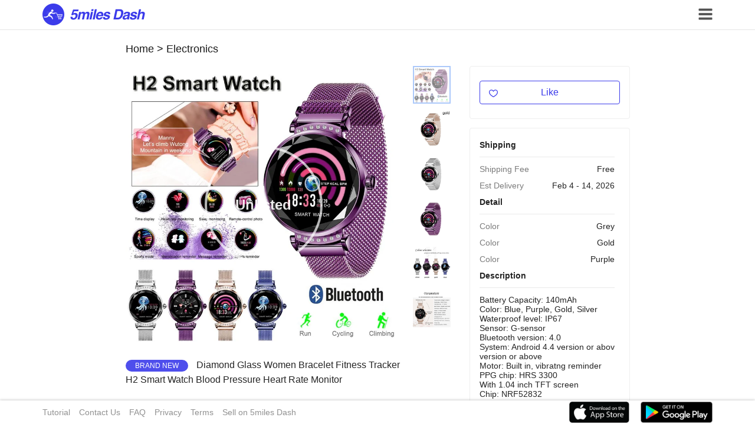

--- FILE ---
content_type: text/html; charset=utf-8
request_url: https://dash.5miles.com/items/Gx1kv0jJVe/Diamond-Glass-Women-Bracelet-Fitness-Tracker-H2-Smart-Watch-Blood-Pressure-Heart-Rate-Monitor
body_size: 5235
content:
<!doctype html><html lang="en" data-server-rendered="true"><head><title>Diamond Glass Women Bracelet Fitness Tracker H2 Sm... | 5miles Dash</title> <meta name="keywords" content="5miles dash"> <meta property="og:image" content="https://img.5milesapp.com/image/upload/v1569576999/bid/KkDBtfBXWCtvGKxrkQPR.jpg"> <meta name="description" content="5miles dash"> <meta http-equiv="content-type" content="text/html;charset=utf-8"> <meta name="viewport" content="initial-scale=1, maximum-scale=1, user-scalable=no, minimal-ui"> <meta name="msapplication-TileColor" content="#da532c"> <link rel="apple-touch-icon" sizes="120x120" href="/apple-touch-icon.png"> <link rel="shortcut icon" href="/favicon.ico" type="image/x-icon"><link rel="stylesheet" href="/public/css/common.a0c63466.css"></head> <body><div id="app" style="opacity:0;"><section class="el-container layout-container"><section class="el-container is-vertical"><main class="el-main main-container"><div class="header-main-container"><div class="header-main"><div class="header-container max-width"><div class="header-left"><a href="/"><img src="/public/img/dash_logo_blue@2x.d5ad6952.png" class="header-logo-img"></a></div> <div class="header-right"><!----> <div><img src="[data-uri]" class="header-user-info"></div></div></div></div> <div class="el-dialog__wrapper" style="display:none;"><div role="dialog" aria-modal="true" aria-label="Sign In" class="el-dialog reg-dialog" style="margin-top:15vh;"><div class="el-dialog__header"><span class="el-dialog__title">Sign In</span><button type="button" aria-label="Close" class="el-dialog__headerbtn"><i class="el-dialog__close el-icon el-icon-close"></i></button></div><!----><!----></div></div> <div class="el-dialog__wrapper" style="display:none;"><div role="dialog" aria-modal="true" aria-label="dialog" class="el-dialog info-dialog" style="margin-top:15vh;"><div class="el-dialog__header"><span class="el-dialog__title"></span><button type="button" aria-label="Close" class="el-dialog__headerbtn"><i class="el-dialog__close el-icon el-icon-close"></i></button></div><!----><!----></div></div></div> <div class="item_bread"><a href="https://dash.5miles.com/">Home</a> &gt; <a href="javascript:;"></a></div> <div class="item-detail-wrapper"><div class="item-detail-container"><div class="images-container"><div class="image-main-conatiner"><div class="image-wrapper"><img src="https://img.5milesapp.com/image/upload/f_auto,t_i800/v1569576999/bid/KkDBtfBXWCtvGKxrkQPR.jpg?index=0" preview="https://img.5milesapp.com/image/upload/f_auto,t_i400/v1569576999/bid/KkDBtfBXWCtvGKxrkQPR.jpg?index=0" width="468" height="468"> <div class="sold-out" style="display:;">Unlisted</div></div> <div class="title"><span class="new upcase mr-10">Brand New</span>
                Diamond Glass Women Bracelet Fitness Tracker H2 Smart Watch Blood Pressure Heart Rate Monitor
            </div></div> <div class="vuebar image-scoll"><div data-a="initial" class="vuebar-content" style="width:initialpx;"><div class="image-block pointer select"><img src="https://img.5milesapp.com/image/upload/f_auto,t_i400/v1569576999/bid/KkDBtfBXWCtvGKxrkQPR.jpg"></div><div class="image-block pointer"><img src="https://img.5milesapp.com/image/upload/f_auto,t_i400/v1569577003/bid/MF6QNeOYT39hQdcxLx3b.jpg"></div><div class="image-block pointer"><img src="https://img.5milesapp.com/image/upload/f_auto,t_i400/v1569577004/bid/TeVEDJx3rt8ioE8aCZPu.jpg"></div><div class="image-block pointer"><img src="https://img.5milesapp.com/image/upload/f_auto,t_i400/v1569577004/bid/EyXDmoFT5Op5LgnoGNPQ.jpg"></div><div class="image-block pointer"><img src="https://img.5milesapp.com/image/upload/f_auto,t_i400/v1569577004/bid/Dw1hgUDrXs38CfbvCBmI.jpg"></div><div class="image-block pointer"><img src="https://img.5milesapp.com/image/upload/f_auto,t_i400/v1569577004/bid/XKWtZwzqgZhB64D52VeC.jpg"></div></div></div></div> <div class="base-info-container" style="display:;"><div class="bid-main block mb-15"><div class="item-buy-now"><button type="button" class="el-button like-btn el-button--default el-button--small like" style="margin-bottom:0;"><!----><!----><span><img src="[data-uri]" class="like-icon" style="display:none;"> <img src="[data-uri]" class="like-icon">
        Like
    </span></button></div></div> <div class="info-container block vuebar"><div class="vuebar-content item-detail-info-bar"><div class="title">Shipping</div> <div class="line"></div> <div class="info-block"><div class="label">Shipping Fee</div> <div class="content">Free</div></div> <div class="info-block"><div class="label">Est Delivery</div> <div class="content">Feb 4 - 14, 2026</div></div> <div class="title">Detail</div> <div class="line"></div> <div class="info-block"><div class="label">Color</div> <div class="content">Grey</div></div><div class="info-block"><div class="label">Color</div> <div class="content">Gold</div></div><div class="info-block"><div class="label">Color</div> <div class="content">Purple</div></div> <div class="title">Description</div> <div class="line"></div> <div class="info-block"><p>Battery Capacity: 140mAh<br/>Color: Blue, Purple, Gold, Silver<br/>Waterproof level: IP67<br/>Sensor: G-sensor<br/>Bluetooth version: 4.0<br/>System: Android 4.4 version or above, iOS 8.0 version or above<br/>Motor: Built in, vibratng reminder <br/>PPG chip: HRS 3300<br/>With 1.04 inch TFT screen <br/>Chip: NRF52832<br/>Android and Apple App Synchronization: WearHealth<br/>Functions:<br/>24 hours continue Heart rate detection, Blood pressure test.<br/>Time / clock display, step, calories, distance, sleeping, camera, switch on/off display.<br/>Multiple sport mode (running,swimming,riding, climing,basketball,football,walking,batminton)<br/>Predict menstrual cycle intelligently.<br/>Sleep monitoring (sleep time, sleep quality, stay up late)<br/>Call reminders, SMS reminder, qq reminder, micro reminder, Skype, facebook, whatsApp reminder.<br/>Brightness Adjustment.<br/>Theme optional<br/>Find the phone and find the bracelet.<br/>Alarm clock / medication / meeting / sedentary / drink reminder<br/>One-key measure of heart rate and blood pressure.<br/>Remote control camera (shake shake to take pictures)<br/>Friends and relatives of the movement, measurement data mutual investigation.<br/><br/>Support Language: <br/>Chinese,Japanese,English,French,German,Italian,  Spanish, Russia,Portugese,Poland, Malaysia<br/><br/>Package:<br/>1 x H2 Smart Watch<br/>1 x Charging cable<br/>1 x Manual<br/><br/>Note: Please allow errors of the color from different monitors and the measure by hands.<br/><br/>Product type: Smartwatches</p></div> <div class="title">Buyer Protection</div> <div class="line"></div> <div class="info-block"><p>If you are unsatisfied with your item for any reason, return it within 30 days of delivery.</p></div> <div class="title">Seller</div> <div class="line"></div> <div class="info-block"><a href="javascript:;" class="color-primary">Okinpro</a></div></div></div> <!----></div> <div class="base-info-container" style="display:none;"><div class="choose-sku-container"><div class="choose-sku-content"><div><span class="back-btn">&lt; Back</span></div> <div class="sub-title">Amount</div> <div class="el-input-number el-input-number--medium"><span role="button" class="el-input-number__decrease"><i class="el-icon-minus"></i></span><span role="button" class="el-input-number__increase"><i class="el-icon-plus"></i></span><div class="el-input el-input--medium"><!----><input type="text" autocomplete="off" max="Infinity" min="-Infinity" value="1" class="el-input__inner"><!----><!----><!----></div></div> <div class="sub-title">Color/Size</div> <div class="sku-item active"><span>Color: Gold</span></div><div class="sku-item"><span>Color: Grey</span></div><div class="sku-item"><span>Color: Purple</span></div></div></div> <button type="button" class="el-button buy-now-next-btn el-button--primary el-button--small"><!----><!----><span>Next</span></button> <!----></div></div></div> <div class="el-dialog__wrapper meg-dialog" style="display:none;"><div role="dialog" aria-modal="true" aria-label="dialog" class="el-dialog" style="margin-top:15vh;"><div class="el-dialog__header"><span class="el-dialog__title"></span><button type="button" aria-label="Close" class="el-dialog__headerbtn"><i class="el-dialog__close el-icon el-icon-close"></i></button></div><!----><!----></div></div></main> <div class="footer-container"><div class="footer-container-body max-width"><div class="footer-container-items"><a href="javascript:;" class="footer-container-item">Tutorial</a> <a href="javascript:;" class="footer-container-item">Contact Us</a> <a href="javascript:;" class="footer-container-item">FAQ</a> <a href="javascript:;" class="footer-container-item">Privacy</a> <a href="javascript:;" class="footer-container-item">Terms</a> <a href="javascript:;" class="footer-container-item">Sell on 5miles Dash</a></div> <div><a href="https://app.appsflyer.com/id917554930?pid=DashWebiOS" target="_blank"><img src="/public/img/appstore@2x.fc870481.png" class="footer-down"></a> <a href="https://app.appsflyer.com/com.thirdrock.fivemiles?pid=DashWebAndroid" target="_blank"><img src="/public/img/googleplay@2x.f672ec32.png" class="footer-down"></a></div></div></div></section></section></div><script> window.__INITIAL_STATE__= {"csrf":"caC3Dcef-FwhNg5Ebm_piCBHyw27G-64yuR8","locale":"ZH_CN","coinAbbr":"USD","itemDetail":{"detail_images":[],"liked":false,"videos":null,"original_price":99,"cat_id":5,"currency":"USD","meta":{},"images":[{"width":null,"imageLink":"https:\u002F\u002Fimg.5milesapp.com\u002Fimage\u002Fupload\u002Fv1569576999\u002Fbid\u002FKkDBtfBXWCtvGKxrkQPR.jpg","height":null},{"width":null,"imageLink":"https:\u002F\u002Fimg.5milesapp.com\u002Fimage\u002Fupload\u002Fv1569577003\u002Fbid\u002FMF6QNeOYT39hQdcxLx3b.jpg","height":null},{"width":null,"imageLink":"https:\u002F\u002Fimg.5milesapp.com\u002Fimage\u002Fupload\u002Fv1569577004\u002Fbid\u002FTeVEDJx3rt8ioE8aCZPu.jpg","height":null},{"width":null,"imageLink":"https:\u002F\u002Fimg.5milesapp.com\u002Fimage\u002Fupload\u002Fv1569577004\u002Fbid\u002FEyXDmoFT5Op5LgnoGNPQ.jpg","height":null},{"width":null,"imageLink":"https:\u002F\u002Fimg.5milesapp.com\u002Fimage\u002Fupload\u002Fv1569577004\u002Fbid\u002FDw1hgUDrXs38CfbvCBmI.jpg","height":null},{"width":null,"imageLink":"https:\u002F\u002Fimg.5milesapp.com\u002Fimage\u002Fupload\u002Fv1569577004\u002Fbid\u002FXKWtZwzqgZhB64D52VeC.jpg","height":null}],"id":"Gx1kv0jJVe","shipping_price":0,"start_price":1,"is_bid":true,"title":"Diamond Glass Women Bracelet Fitness Tracker H2 Smart Watch Blood Pressure Heart Rate Monitor","merchant_status":0,"latest_comment":null,"comments":[],"sku_set":[{"specification_value_set":[{"specification_id":361,"id":32090,"value":"Gold","name":"Color"}],"color":"Gold","total_stock":9999,"sku_no":"H2GO","purchase_price":4000,"image_url":null,"safe_stock":-1,"size":null},{"specification_value_set":[{"specification_id":361,"id":32152,"value":"Grey","name":"Color"}],"color":"Grey","total_stock":9998,"sku_no":"H2Grey","purchase_price":4000,"image_url":null,"safe_stock":-1,"size":null},{"specification_value_set":[{"specification_id":361,"id":32261,"value":"Purple","name":"Color"}],"color":"Purple","total_stock":9999,"sku_no":"H2Purple","purchase_price":4000,"image_url":null,"safe_stock":-1,"size":null}],"state":1,"bid_ratings_detail":{"average_count":0,"total_count":0,"poor_count":0,"average_score":0,"positive_count":0},"latest_received_at":1771096787,"is_flash":false,"purchase_price":40,"stock":29996,"bid_ratings":0,"ratings":0,"specifications":[{"specification_id":361,"values":["Grey","Gold","Purple"],"name":"Color"}],"main_image_url":"https:\u002F\u002Fimg.5milesapp.com\u002Fimage\u002Fupload\u002Fv1569576999\u002Fbid\u002FKkDBtfBXWCtvGKxrkQPR.jpg","brand":null,"seller_id":518,"special_price":0,"earliest_received_at":1770232787,"desc":"Battery Capacity: 140mAh\u003Cbr\u002F\u003EColor: Blue, Purple, Gold, Silver\u003Cbr\u002F\u003EWaterproof level: IP67\u003Cbr\u002F\u003ESensor: G-sensor\u003Cbr\u002F\u003EBluetooth version: 4.0\u003Cbr\u002F\u003ESystem: Android 4.4 version or above, iOS 8.0 version or above\u003Cbr\u002F\u003EMotor: Built in, vibratng reminder \u003Cbr\u002F\u003EPPG chip: HRS 3300\u003Cbr\u002F\u003EWith 1.04 inch TFT screen \u003Cbr\u002F\u003EChip: NRF52832\u003Cbr\u002F\u003EAndroid and Apple App Synchronization: WearHealth\u003Cbr\u002F\u003EFunctions:\u003Cbr\u002F\u003E24 hours continue Heart rate detection, Blood pressure test.\u003Cbr\u002F\u003ETime \u002F clock display, step, calories, distance, sleeping, camera, switch on\u002Foff display.\u003Cbr\u002F\u003EMultiple sport mode (running,swimming,riding, climing,basketball,football,walking,batminton)\u003Cbr\u002F\u003EPredict menstrual cycle intelligently.\u003Cbr\u002F\u003ESleep monitoring (sleep time, sleep quality, stay up late)\u003Cbr\u002F\u003ECall reminders, SMS reminder, qq reminder, micro reminder, Skype, facebook, whatsApp reminder.\u003Cbr\u002F\u003EBrightness Adjustment.\u003Cbr\u002F\u003ETheme optional\u003Cbr\u002F\u003EFind the phone and find the bracelet.\u003Cbr\u002F\u003EAlarm clock \u002F medication \u002F meeting \u002F sedentary \u002F drink reminder\u003Cbr\u002F\u003EOne-key measure of heart rate and blood pressure.\u003Cbr\u002F\u003ERemote control camera (shake shake to take pictures)\u003Cbr\u002F\u003EFriends and relatives of the movement, measurement data mutual investigation.\u003Cbr\u002F\u003E\u003Cbr\u002F\u003ESupport Language: \u003Cbr\u002F\u003EChinese,Japanese,English,French,German,Italian,  Spanish, Russia,Portugese,Poland, Malaysia\u003Cbr\u002F\u003E\u003Cbr\u002F\u003EPackage:\u003Cbr\u002F\u003E1 x H2 Smart Watch\u003Cbr\u002F\u003E1 x Charging cable\u003Cbr\u002F\u003E1 x Manual\u003Cbr\u002F\u003E\u003Cbr\u002F\u003ENote: Please allow errors of the color from different monitors and the measure by hands.\u003Cbr\u002F\u003E\u003Cbr\u002F\u003EProduct type: Smartwatches","bid_state":1,"language":"en","seller_name":"Okinpro","created_at":1569577020,"ratings_detail":{"average_count":0,"total_count":0,"poor_count":0,"average_score":0,"positive_count":0},"like_count":32,"currency_symbol":"$"},"isUser":0,"showLogin":false,"showOrder":false,"buyNowParam":null,"name":null};</script><script type="text/javascript" src="/public/js/vendor.6a2dc72a.js"></script><script type="text/javascript" src="/public/js/runtime.abe9d429.js"></script><script type="text/javascript" src="/public/js/chunk/common.aa026731.js"></script><script type="text/javascript" src="/public/js/chunk/item/detail.cf6c716e.js"></script></body> <script src="/plugin/jstz-1.0.4.min.js"></script> <script src="/plugin/facebook.js"></script> <script async="async" src="https://apis.google.com/js/api:client.js"></script> <script async="async" src="https://www.google.com/recaptcha/api.js?onload=onloadCallback&render=explicit"></script> <script async="async" src="https://www.googletagmanager.com/gtag/js?id=UA-51595858-25"></script> <script type="text/javascript" src="https://js.stripe.com/v3/"></script> <script>
  window.dataLayer = window.dataLayer || [];
  function gtag(){dataLayer.push(arguments);}
  gtag('js', new Date());

  gtag('config', 'UA-51595858-25');
</script> <script>
function onloadCallback() {}
</script></html>

--- FILE ---
content_type: application/javascript; charset=utf-8
request_url: https://dash.5miles.com/public/js/vendor.6a2dc72a.js
body_size: 36567
content:
var vendor=function(e){var t={};function n(r){if(t[r])return t[r].exports;var i=t[r]={i:r,l:!1,exports:{}};return e[r].call(i.exports,i,i.exports,n),i.l=!0,i.exports}return n.m=e,n.c=t,n.d=function(e,t,r){n.o(e,t)||Object.defineProperty(e,t,{enumerable:!0,get:r})},n.r=function(e){"undefined"!=typeof Symbol&&Symbol.toStringTag&&Object.defineProperty(e,Symbol.toStringTag,{value:"Module"}),Object.defineProperty(e,"__esModule",{value:!0})},n.t=function(e,t){if(1&t&&(e=n(e)),8&t)return e;if(4&t&&"object"==typeof e&&e&&e.__esModule)return e;var r=Object.create(null);if(n.r(r),Object.defineProperty(r,"default",{enumerable:!0,value:e}),2&t&&"string"!=typeof e)for(var i in e)n.d(r,i,function(t){return e[t]}.bind(null,i));return r},n.n=function(e){var t=e&&e.__esModule?function(){return e.default}:function(){return e};return n.d(t,"a",t),t},n.o=function(e,t){return Object.prototype.hasOwnProperty.call(e,t)},n.p="/public/",n(n.s=7)}([function(e,t,n){"use strict";var r=n(2),i=n(12),o=Object.prototype.toString;function a(e){return"[object Array]"===o.call(e)}function s(e){return null!==e&&"object"==typeof e}function c(e){return"[object Function]"===o.call(e)}function u(e,t){if(null!=e)if("object"!=typeof e&&(e=[e]),a(e))for(var n=0,r=e.length;n<r;n++)t.call(null,e[n],n,e);else for(var i in e)Object.prototype.hasOwnProperty.call(e,i)&&t.call(null,e[i],i,e)}e.exports={isArray:a,isArrayBuffer:function(e){return"[object ArrayBuffer]"===o.call(e)},isBuffer:i,isFormData:function(e){return"undefined"!=typeof FormData&&e instanceof FormData},isArrayBufferView:function(e){return"undefined"!=typeof ArrayBuffer&&ArrayBuffer.isView?ArrayBuffer.isView(e):e&&e.buffer&&e.buffer instanceof ArrayBuffer},isString:function(e){return"string"==typeof e},isNumber:function(e){return"number"==typeof e},isObject:s,isUndefined:function(e){return void 0===e},isDate:function(e){return"[object Date]"===o.call(e)},isFile:function(e){return"[object File]"===o.call(e)},isBlob:function(e){return"[object Blob]"===o.call(e)},isFunction:c,isStream:function(e){return s(e)&&c(e.pipe)},isURLSearchParams:function(e){return"undefined"!=typeof URLSearchParams&&e instanceof URLSearchParams},isStandardBrowserEnv:function(){return("undefined"==typeof navigator||"ReactNative"!==navigator.product)&&"undefined"!=typeof window&&"undefined"!=typeof document},forEach:u,merge:function e(){var t={};function n(n,r){"object"==typeof t[r]&&"object"==typeof n?t[r]=e(t[r],n):t[r]=n}for(var r=0,i=arguments.length;r<i;r++)u(arguments[r],n);return t},extend:function(e,t,n){return u(t,function(t,i){e[i]=n&&"function"==typeof t?r(t,n):t}),e},trim:function(e){return e.replace(/^\s*/,"").replace(/\s*$/,"")}}},function(e,t,n){"use strict";(function(t){var r=n(0),i=n(15),o={"Content-Type":"application/x-www-form-urlencoded"};function a(e,t){!r.isUndefined(e)&&r.isUndefined(e["Content-Type"])&&(e["Content-Type"]=t)}var s,c={adapter:("undefined"!=typeof XMLHttpRequest?s=n(3):void 0!==t&&(s=n(3)),s),transformRequest:[function(e,t){return i(t,"Content-Type"),r.isFormData(e)||r.isArrayBuffer(e)||r.isBuffer(e)||r.isStream(e)||r.isFile(e)||r.isBlob(e)?e:r.isArrayBufferView(e)?e.buffer:r.isURLSearchParams(e)?(a(t,"application/x-www-form-urlencoded;charset=utf-8"),e.toString()):r.isObject(e)?(a(t,"application/json;charset=utf-8"),JSON.stringify(e)):e}],transformResponse:[function(e){if("string"==typeof e)try{e=JSON.parse(e)}catch(e){}return e}],timeout:0,xsrfCookieName:"XSRF-TOKEN",xsrfHeaderName:"X-XSRF-TOKEN",maxContentLength:-1,validateStatus:function(e){return e>=200&&e<300}};c.headers={common:{Accept:"application/json, text/plain, */*"}},r.forEach(["delete","get","head"],function(e){c.headers[e]={}}),r.forEach(["post","put","patch"],function(e){c.headers[e]=r.merge(o)}),e.exports=c}).call(this,n(14))},function(e,t,n){"use strict";e.exports=function(e,t){return function(){for(var n=new Array(arguments.length),r=0;r<n.length;r++)n[r]=arguments[r];return e.apply(t,n)}}},function(e,t,n){"use strict";var r=n(0),i=n(16),o=n(18),a=n(19),s=n(20),c=n(4),u="undefined"!=typeof window&&window.btoa&&window.btoa.bind(window)||n(21);e.exports=function(e){return new Promise(function(t,f){var l=e.data,p=e.headers;r.isFormData(l)&&delete p["Content-Type"];var d=new XMLHttpRequest,v="onreadystatechange",h=!1;if("undefined"==typeof window||!window.XDomainRequest||"withCredentials"in d||s(e.url)||(d=new window.XDomainRequest,v="onload",h=!0,d.onprogress=function(){},d.ontimeout=function(){}),e.auth){var m=e.auth.username||"",y=e.auth.password||"";p.Authorization="Basic "+u(m+":"+y)}if(d.open(e.method.toUpperCase(),o(e.url,e.params,e.paramsSerializer),!0),d.timeout=e.timeout,d[v]=function(){if(d&&(4===d.readyState||h)&&(0!==d.status||d.responseURL&&0===d.responseURL.indexOf("file:"))){var n="getAllResponseHeaders"in d?a(d.getAllResponseHeaders()):null,r={data:e.responseType&&"text"!==e.responseType?d.response:d.responseText,status:1223===d.status?204:d.status,statusText:1223===d.status?"No Content":d.statusText,headers:n,config:e,request:d};i(t,f,r),d=null}},d.onerror=function(){f(c("Network Error",e,null,d)),d=null},d.ontimeout=function(){f(c("timeout of "+e.timeout+"ms exceeded",e,"ECONNABORTED",d)),d=null},r.isStandardBrowserEnv()){var g=n(22),_=(e.withCredentials||s(e.url))&&e.xsrfCookieName?g.read(e.xsrfCookieName):void 0;_&&(p[e.xsrfHeaderName]=_)}if("setRequestHeader"in d&&r.forEach(p,function(e,t){void 0===l&&"content-type"===t.toLowerCase()?delete p[t]:d.setRequestHeader(t,e)}),e.withCredentials&&(d.withCredentials=!0),e.responseType)try{d.responseType=e.responseType}catch(t){if("json"!==e.responseType)throw t}"function"==typeof e.onDownloadProgress&&d.addEventListener("progress",e.onDownloadProgress),"function"==typeof e.onUploadProgress&&d.upload&&d.upload.addEventListener("progress",e.onUploadProgress),e.cancelToken&&e.cancelToken.promise.then(function(e){d&&(d.abort(),f(e),d=null)}),void 0===l&&(l=null),d.send(l)})}},function(e,t,n){"use strict";var r=n(17);e.exports=function(e,t,n,i,o){var a=new Error(e);return r(a,t,n,i,o)}},function(e,t,n){"use strict";e.exports=function(e){return!(!e||!e.__CANCEL__)}},function(e,t,n){"use strict";function r(e){this.message=e}r.prototype.toString=function(){return"Cancel"+(this.message?": "+this.message:"")},r.prototype.__CANCEL__=!0,e.exports=r},function(e,t,n){e.exports=n},function(e,t,n){"use strict";n.r(t),function(e){
/*!
 * Vue.js v2.5.21
 * (c) 2014-2018 Evan You
 * Released under the MIT License.
 */
var n=Object.freeze({});function r(e){return null==e}function i(e){return null!=e}function o(e){return!0===e}function a(e){return"string"==typeof e||"number"==typeof e||"symbol"==typeof e||"boolean"==typeof e}function s(e){return null!==e&&"object"==typeof e}var c=Object.prototype.toString;function u(e){return"[object Object]"===c.call(e)}function f(e){return"[object RegExp]"===c.call(e)}function l(e){var t=parseFloat(String(e));return t>=0&&Math.floor(t)===t&&isFinite(e)}function p(e){return null==e?"":"object"==typeof e?JSON.stringify(e,null,2):String(e)}function d(e){var t=parseFloat(e);return isNaN(t)?e:t}function v(e,t){for(var n=Object.create(null),r=e.split(","),i=0;i<r.length;i++)n[r[i]]=!0;return t?function(e){return n[e.toLowerCase()]}:function(e){return n[e]}}var h=v("slot,component",!0),m=v("key,ref,slot,slot-scope,is");function y(e,t){if(e.length){var n=e.indexOf(t);if(n>-1)return e.splice(n,1)}}var g=Object.prototype.hasOwnProperty;function _(e,t){return g.call(e,t)}function b(e){var t=Object.create(null);return function(n){return t[n]||(t[n]=e(n))}}var w=/-(\w)/g,x=b(function(e){return e.replace(w,function(e,t){return t?t.toUpperCase():""})}),$=b(function(e){return e.charAt(0).toUpperCase()+e.slice(1)}),C=/\B([A-Z])/g,A=b(function(e){return e.replace(C,"-$1").toLowerCase()});var k=Function.prototype.bind?function(e,t){return e.bind(t)}:function(e,t){function n(n){var r=arguments.length;return r?r>1?e.apply(t,arguments):e.call(t,n):e.call(t)}return n._length=e.length,n};function O(e,t){t=t||0;for(var n=e.length-t,r=new Array(n);n--;)r[n]=e[n+t];return r}function S(e,t){for(var n in t)e[n]=t[n];return e}function T(e){for(var t={},n=0;n<e.length;n++)e[n]&&S(t,e[n]);return t}function E(e,t,n){}var j=function(e,t,n){return!1},N=function(e){return e};function L(e,t){if(e===t)return!0;var n=s(e),r=s(t);if(!n||!r)return!n&&!r&&String(e)===String(t);try{var i=Array.isArray(e),o=Array.isArray(t);if(i&&o)return e.length===t.length&&e.every(function(e,n){return L(e,t[n])});if(e instanceof Date&&t instanceof Date)return e.getTime()===t.getTime();if(i||o)return!1;var a=Object.keys(e),c=Object.keys(t);return a.length===c.length&&a.every(function(n){return L(e[n],t[n])})}catch(e){return!1}}function I(e,t){for(var n=0;n<e.length;n++)if(L(e[n],t))return n;return-1}function D(e){var t=!1;return function(){t||(t=!0,e.apply(this,arguments))}}var P="data-server-rendered",M=["component","directive","filter"],R=["beforeCreate","created","beforeMount","mounted","beforeUpdate","updated","beforeDestroy","destroyed","activated","deactivated","errorCaptured"],F={optionMergeStrategies:Object.create(null),silent:!1,productionTip:!1,devtools:!1,performance:!1,errorHandler:null,warnHandler:null,ignoredElements:[],keyCodes:Object.create(null),isReservedTag:j,isReservedAttr:j,isUnknownElement:j,getTagNamespace:E,parsePlatformTagName:N,mustUseProp:j,async:!0,_lifecycleHooks:R};function B(e,t,n,r){Object.defineProperty(e,t,{value:n,enumerable:!!r,writable:!0,configurable:!0})}var U=/[^\w.$]/;var H,q="__proto__"in{},z="undefined"!=typeof window,V="undefined"!=typeof WXEnvironment&&!!WXEnvironment.platform,K=V&&WXEnvironment.platform.toLowerCase(),J=z&&window.navigator.userAgent.toLowerCase(),W=J&&/msie|trident/.test(J),X=J&&J.indexOf("msie 9.0")>0,G=J&&J.indexOf("edge/")>0,Z=(J&&J.indexOf("android"),J&&/iphone|ipad|ipod|ios/.test(J)||"ios"===K),Y=(J&&/chrome\/\d+/.test(J),{}.watch),Q=!1;if(z)try{var ee={};Object.defineProperty(ee,"passive",{get:function(){Q=!0}}),window.addEventListener("test-passive",null,ee)}catch(e){}var te=function(){return void 0===H&&(H=!z&&!V&&void 0!==e&&(e.process&&"server"===e.process.env.VUE_ENV)),H},ne=z&&window.__VUE_DEVTOOLS_GLOBAL_HOOK__;function re(e){return"function"==typeof e&&/native code/.test(e.toString())}var ie,oe="undefined"!=typeof Symbol&&re(Symbol)&&"undefined"!=typeof Reflect&&re(Reflect.ownKeys);ie="undefined"!=typeof Set&&re(Set)?Set:function(){function e(){this.set=Object.create(null)}return e.prototype.has=function(e){return!0===this.set[e]},e.prototype.add=function(e){this.set[e]=!0},e.prototype.clear=function(){this.set=Object.create(null)},e}();var ae=E,se=0,ce=function(){this.id=se++,this.subs=[]};ce.prototype.addSub=function(e){this.subs.push(e)},ce.prototype.removeSub=function(e){y(this.subs,e)},ce.prototype.depend=function(){ce.target&&ce.target.addDep(this)},ce.prototype.notify=function(){var e=this.subs.slice();for(var t=0,n=e.length;t<n;t++)e[t].update()},ce.target=null;var ue=[];function fe(e){ue.push(e),ce.target=e}function le(){ue.pop(),ce.target=ue[ue.length-1]}var pe=function(e,t,n,r,i,o,a,s){this.tag=e,this.data=t,this.children=n,this.text=r,this.elm=i,this.ns=void 0,this.context=o,this.fnContext=void 0,this.fnOptions=void 0,this.fnScopeId=void 0,this.key=t&&t.key,this.componentOptions=a,this.componentInstance=void 0,this.parent=void 0,this.raw=!1,this.isStatic=!1,this.isRootInsert=!0,this.isComment=!1,this.isCloned=!1,this.isOnce=!1,this.asyncFactory=s,this.asyncMeta=void 0,this.isAsyncPlaceholder=!1},de={child:{configurable:!0}};de.child.get=function(){return this.componentInstance},Object.defineProperties(pe.prototype,de);var ve=function(e){void 0===e&&(e="");var t=new pe;return t.text=e,t.isComment=!0,t};function he(e){return new pe(void 0,void 0,void 0,String(e))}function me(e){var t=new pe(e.tag,e.data,e.children&&e.children.slice(),e.text,e.elm,e.context,e.componentOptions,e.asyncFactory);return t.ns=e.ns,t.isStatic=e.isStatic,t.key=e.key,t.isComment=e.isComment,t.fnContext=e.fnContext,t.fnOptions=e.fnOptions,t.fnScopeId=e.fnScopeId,t.asyncMeta=e.asyncMeta,t.isCloned=!0,t}var ye=Array.prototype,ge=Object.create(ye);["push","pop","shift","unshift","splice","sort","reverse"].forEach(function(e){var t=ye[e];B(ge,e,function(){for(var n=[],r=arguments.length;r--;)n[r]=arguments[r];var i,o=t.apply(this,n),a=this.__ob__;switch(e){case"push":case"unshift":i=n;break;case"splice":i=n.slice(2)}return i&&a.observeArray(i),a.dep.notify(),o})});var _e=Object.getOwnPropertyNames(ge),be=!0;function we(e){be=e}var xe=function(e){var t;this.value=e,this.dep=new ce,this.vmCount=0,B(e,"__ob__",this),Array.isArray(e)?(q?(t=ge,e.__proto__=t):function(e,t,n){for(var r=0,i=n.length;r<i;r++){var o=n[r];B(e,o,t[o])}}(e,ge,_e),this.observeArray(e)):this.walk(e)};function $e(e,t){var n;if(s(e)&&!(e instanceof pe))return _(e,"__ob__")&&e.__ob__ instanceof xe?n=e.__ob__:be&&!te()&&(Array.isArray(e)||u(e))&&Object.isExtensible(e)&&!e._isVue&&(n=new xe(e)),t&&n&&n.vmCount++,n}function Ce(e,t,n,r,i){var o=new ce,a=Object.getOwnPropertyDescriptor(e,t);if(!a||!1!==a.configurable){var s=a&&a.get,c=a&&a.set;s&&!c||2!==arguments.length||(n=e[t]);var u=!i&&$e(n);Object.defineProperty(e,t,{enumerable:!0,configurable:!0,get:function(){var t=s?s.call(e):n;return ce.target&&(o.depend(),u&&(u.dep.depend(),Array.isArray(t)&&function e(t){for(var n=void 0,r=0,i=t.length;r<i;r++)(n=t[r])&&n.__ob__&&n.__ob__.dep.depend(),Array.isArray(n)&&e(n)}(t))),t},set:function(t){var r=s?s.call(e):n;t===r||t!=t&&r!=r||s&&!c||(c?c.call(e,t):n=t,u=!i&&$e(t),o.notify())}})}}function Ae(e,t,n){if(Array.isArray(e)&&l(t))return e.length=Math.max(e.length,t),e.splice(t,1,n),n;if(t in e&&!(t in Object.prototype))return e[t]=n,n;var r=e.__ob__;return e._isVue||r&&r.vmCount?n:r?(Ce(r.value,t,n),r.dep.notify(),n):(e[t]=n,n)}function ke(e,t){if(Array.isArray(e)&&l(t))e.splice(t,1);else{var n=e.__ob__;e._isVue||n&&n.vmCount||_(e,t)&&(delete e[t],n&&n.dep.notify())}}xe.prototype.walk=function(e){for(var t=Object.keys(e),n=0;n<t.length;n++)Ce(e,t[n])},xe.prototype.observeArray=function(e){for(var t=0,n=e.length;t<n;t++)$e(e[t])};var Oe=F.optionMergeStrategies;function Se(e,t){if(!t)return e;for(var n,r,i,o=Object.keys(t),a=0;a<o.length;a++)r=e[n=o[a]],i=t[n],_(e,n)?r!==i&&u(r)&&u(i)&&Se(r,i):Ae(e,n,i);return e}function Te(e,t,n){return n?function(){var r="function"==typeof t?t.call(n,n):t,i="function"==typeof e?e.call(n,n):e;return r?Se(r,i):i}:t?e?function(){return Se("function"==typeof t?t.call(this,this):t,"function"==typeof e?e.call(this,this):e)}:t:e}function Ee(e,t){return t?e?e.concat(t):Array.isArray(t)?t:[t]:e}function je(e,t,n,r){var i=Object.create(e||null);return t?S(i,t):i}Oe.data=function(e,t,n){return n?Te(e,t,n):t&&"function"!=typeof t?e:Te(e,t)},R.forEach(function(e){Oe[e]=Ee}),M.forEach(function(e){Oe[e+"s"]=je}),Oe.watch=function(e,t,n,r){if(e===Y&&(e=void 0),t===Y&&(t=void 0),!t)return Object.create(e||null);if(!e)return t;var i={};for(var o in S(i,e),t){var a=i[o],s=t[o];a&&!Array.isArray(a)&&(a=[a]),i[o]=a?a.concat(s):Array.isArray(s)?s:[s]}return i},Oe.props=Oe.methods=Oe.inject=Oe.computed=function(e,t,n,r){if(!e)return t;var i=Object.create(null);return S(i,e),t&&S(i,t),i},Oe.provide=Te;var Ne=function(e,t){return void 0===t?e:t};function Le(e,t,n){if("function"==typeof t&&(t=t.options),function(e,t){var n=e.props;if(n){var r,i,o={};if(Array.isArray(n))for(r=n.length;r--;)"string"==typeof(i=n[r])&&(o[x(i)]={type:null});else if(u(n))for(var a in n)i=n[a],o[x(a)]=u(i)?i:{type:i};e.props=o}}(t),function(e,t){var n=e.inject;if(n){var r=e.inject={};if(Array.isArray(n))for(var i=0;i<n.length;i++)r[n[i]]={from:n[i]};else if(u(n))for(var o in n){var a=n[o];r[o]=u(a)?S({from:o},a):{from:a}}}}(t),function(e){var t=e.directives;if(t)for(var n in t){var r=t[n];"function"==typeof r&&(t[n]={bind:r,update:r})}}(t),!t._base&&(t.extends&&(e=Le(e,t.extends,n)),t.mixins))for(var r=0,i=t.mixins.length;r<i;r++)e=Le(e,t.mixins[r],n);var o,a={};for(o in e)s(o);for(o in t)_(e,o)||s(o);function s(r){var i=Oe[r]||Ne;a[r]=i(e[r],t[r],n,r)}return a}function Ie(e,t,n,r){if("string"==typeof n){var i=e[t];if(_(i,n))return i[n];var o=x(n);if(_(i,o))return i[o];var a=$(o);return _(i,a)?i[a]:i[n]||i[o]||i[a]}}function De(e,t,n,r){var i=t[e],o=!_(n,e),a=n[e],s=Re(Boolean,i.type);if(s>-1)if(o&&!_(i,"default"))a=!1;else if(""===a||a===A(e)){var c=Re(String,i.type);(c<0||s<c)&&(a=!0)}if(void 0===a){a=function(e,t,n){if(!_(t,"default"))return;var r=t.default;0;if(e&&e.$options.propsData&&void 0===e.$options.propsData[n]&&void 0!==e._props[n])return e._props[n];return"function"==typeof r&&"Function"!==Pe(t.type)?r.call(e):r}(r,i,e);var u=be;we(!0),$e(a),we(u)}return a}function Pe(e){var t=e&&e.toString().match(/^\s*function (\w+)/);return t?t[1]:""}function Me(e,t){return Pe(e)===Pe(t)}function Re(e,t){if(!Array.isArray(t))return Me(t,e)?0:-1;for(var n=0,r=t.length;n<r;n++)if(Me(t[n],e))return n;return-1}function Fe(e,t,n){if(t)for(var r=t;r=r.$parent;){var i=r.$options.errorCaptured;if(i)for(var o=0;o<i.length;o++)try{if(!1===i[o].call(r,e,t,n))return}catch(e){Be(e,r,"errorCaptured hook")}}Be(e,t,n)}function Be(e,t,n){if(F.errorHandler)try{return F.errorHandler.call(null,e,t,n)}catch(e){Ue(e,null,"config.errorHandler")}Ue(e,t,n)}function Ue(e,t,n){if(!z&&!V||"undefined"==typeof console)throw e;console.error(e)}var He,qe,ze=[],Ve=!1;function Ke(){Ve=!1;var e=ze.slice(0);ze.length=0;for(var t=0;t<e.length;t++)e[t]()}var Je=!1;if("undefined"!=typeof setImmediate&&re(setImmediate))qe=function(){setImmediate(Ke)};else if("undefined"==typeof MessageChannel||!re(MessageChannel)&&"[object MessageChannelConstructor]"!==MessageChannel.toString())qe=function(){setTimeout(Ke,0)};else{var We=new MessageChannel,Xe=We.port2;We.port1.onmessage=Ke,qe=function(){Xe.postMessage(1)}}if("undefined"!=typeof Promise&&re(Promise)){var Ge=Promise.resolve();He=function(){Ge.then(Ke),Z&&setTimeout(E)}}else He=qe;function Ze(e,t){var n;if(ze.push(function(){if(e)try{e.call(t)}catch(e){Fe(e,t,"nextTick")}else n&&n(t)}),Ve||(Ve=!0,Je?qe():He()),!e&&"undefined"!=typeof Promise)return new Promise(function(e){n=e})}var Ye=new ie;function Qe(e){!function e(t,n){var r,i;var o=Array.isArray(t);if(!o&&!s(t)||Object.isFrozen(t)||t instanceof pe)return;if(t.__ob__){var a=t.__ob__.dep.id;if(n.has(a))return;n.add(a)}if(o)for(r=t.length;r--;)e(t[r],n);else for(i=Object.keys(t),r=i.length;r--;)e(t[i[r]],n)}(e,Ye),Ye.clear()}var et,tt=b(function(e){var t="&"===e.charAt(0),n="~"===(e=t?e.slice(1):e).charAt(0),r="!"===(e=n?e.slice(1):e).charAt(0);return{name:e=r?e.slice(1):e,once:n,capture:r,passive:t}});function nt(e){function t(){var e=arguments,n=t.fns;if(!Array.isArray(n))return n.apply(null,arguments);for(var r=n.slice(),i=0;i<r.length;i++)r[i].apply(null,e)}return t.fns=e,t}function rt(e,t,n,i,a,s){var c,u,f,l;for(c in e)u=e[c],f=t[c],l=tt(c),r(u)||(r(f)?(r(u.fns)&&(u=e[c]=nt(u)),o(l.once)&&(u=e[c]=a(l.name,u,l.capture)),n(l.name,u,l.capture,l.passive,l.params)):u!==f&&(f.fns=u,e[c]=f));for(c in t)r(e[c])&&i((l=tt(c)).name,t[c],l.capture)}function it(e,t,n){var a;e instanceof pe&&(e=e.data.hook||(e.data.hook={}));var s=e[t];function c(){n.apply(this,arguments),y(a.fns,c)}r(s)?a=nt([c]):i(s.fns)&&o(s.merged)?(a=s).fns.push(c):a=nt([s,c]),a.merged=!0,e[t]=a}function ot(e,t,n,r,o){if(i(t)){if(_(t,n))return e[n]=t[n],o||delete t[n],!0;if(_(t,r))return e[n]=t[r],o||delete t[r],!0}return!1}function at(e){return a(e)?[he(e)]:Array.isArray(e)?function e(t,n){var s=[];var c,u,f,l;for(c=0;c<t.length;c++)r(u=t[c])||"boolean"==typeof u||(f=s.length-1,l=s[f],Array.isArray(u)?u.length>0&&(st((u=e(u,(n||"")+"_"+c))[0])&&st(l)&&(s[f]=he(l.text+u[0].text),u.shift()),s.push.apply(s,u)):a(u)?st(l)?s[f]=he(l.text+u):""!==u&&s.push(he(u)):st(u)&&st(l)?s[f]=he(l.text+u.text):(o(t._isVList)&&i(u.tag)&&r(u.key)&&i(n)&&(u.key="__vlist"+n+"_"+c+"__"),s.push(u)));return s}(e):void 0}function st(e){return i(e)&&i(e.text)&&!1===e.isComment}function ct(e,t){return(e.__esModule||oe&&"Module"===e[Symbol.toStringTag])&&(e=e.default),s(e)?t.extend(e):e}function ut(e){return e.isComment&&e.asyncFactory}function ft(e){if(Array.isArray(e))for(var t=0;t<e.length;t++){var n=e[t];if(i(n)&&(i(n.componentOptions)||ut(n)))return n}}function lt(e,t){et.$on(e,t)}function pt(e,t){et.$off(e,t)}function dt(e,t){var n=et;return function r(){null!==t.apply(null,arguments)&&n.$off(e,r)}}function vt(e,t,n){et=e,rt(t,n||{},lt,pt,dt),et=void 0}function ht(e,t){var n={};if(!e)return n;for(var r=0,i=e.length;r<i;r++){var o=e[r],a=o.data;if(a&&a.attrs&&a.attrs.slot&&delete a.attrs.slot,o.context!==t&&o.fnContext!==t||!a||null==a.slot)(n.default||(n.default=[])).push(o);else{var s=a.slot,c=n[s]||(n[s]=[]);"template"===o.tag?c.push.apply(c,o.children||[]):c.push(o)}}for(var u in n)n[u].every(mt)&&delete n[u];return n}function mt(e){return e.isComment&&!e.asyncFactory||" "===e.text}function yt(e,t){t=t||{};for(var n=0;n<e.length;n++)Array.isArray(e[n])?yt(e[n],t):t[e[n].key]=e[n].fn;return t}var gt=null;function _t(e){var t=gt;return gt=e,function(){gt=t}}function bt(e){for(;e&&(e=e.$parent);)if(e._inactive)return!0;return!1}function wt(e,t){if(t){if(e._directInactive=!1,bt(e))return}else if(e._directInactive)return;if(e._inactive||null===e._inactive){e._inactive=!1;for(var n=0;n<e.$children.length;n++)wt(e.$children[n]);xt(e,"activated")}}function xt(e,t){fe();var n=e.$options[t];if(n)for(var r=0,i=n.length;r<i;r++)try{n[r].call(e)}catch(n){Fe(n,e,t+" hook")}e._hasHookEvent&&e.$emit("hook:"+t),le()}var $t=[],Ct=[],At={},kt=!1,Ot=!1,St=0;function Tt(){var e,t;for(Ot=!0,$t.sort(function(e,t){return e.id-t.id}),St=0;St<$t.length;St++)(e=$t[St]).before&&e.before(),t=e.id,At[t]=null,e.run();var n=Ct.slice(),r=$t.slice();St=$t.length=Ct.length=0,At={},kt=Ot=!1,function(e){for(var t=0;t<e.length;t++)e[t]._inactive=!0,wt(e[t],!0)}(n),function(e){var t=e.length;for(;t--;){var n=e[t],r=n.vm;r._watcher===n&&r._isMounted&&!r._isDestroyed&&xt(r,"updated")}}(r),ne&&F.devtools&&ne.emit("flush")}var Et=0,jt=function(e,t,n,r,i){this.vm=e,i&&(e._watcher=this),e._watchers.push(this),r?(this.deep=!!r.deep,this.user=!!r.user,this.lazy=!!r.lazy,this.sync=!!r.sync,this.before=r.before):this.deep=this.user=this.lazy=this.sync=!1,this.cb=n,this.id=++Et,this.active=!0,this.dirty=this.lazy,this.deps=[],this.newDeps=[],this.depIds=new ie,this.newDepIds=new ie,this.expression="","function"==typeof t?this.getter=t:(this.getter=function(e){if(!U.test(e)){var t=e.split(".");return function(e){for(var n=0;n<t.length;n++){if(!e)return;e=e[t[n]]}return e}}}(t),this.getter||(this.getter=E)),this.value=this.lazy?void 0:this.get()};jt.prototype.get=function(){var e;fe(this);var t=this.vm;try{e=this.getter.call(t,t)}catch(e){if(!this.user)throw e;Fe(e,t,'getter for watcher "'+this.expression+'"')}finally{this.deep&&Qe(e),le(),this.cleanupDeps()}return e},jt.prototype.addDep=function(e){var t=e.id;this.newDepIds.has(t)||(this.newDepIds.add(t),this.newDeps.push(e),this.depIds.has(t)||e.addSub(this))},jt.prototype.cleanupDeps=function(){for(var e=this.deps.length;e--;){var t=this.deps[e];this.newDepIds.has(t.id)||t.removeSub(this)}var n=this.depIds;this.depIds=this.newDepIds,this.newDepIds=n,this.newDepIds.clear(),n=this.deps,this.deps=this.newDeps,this.newDeps=n,this.newDeps.length=0},jt.prototype.update=function(){this.lazy?this.dirty=!0:this.sync?this.run():function(e){var t=e.id;if(null==At[t]){if(At[t]=!0,Ot){for(var n=$t.length-1;n>St&&$t[n].id>e.id;)n--;$t.splice(n+1,0,e)}else $t.push(e);kt||(kt=!0,Ze(Tt))}}(this)},jt.prototype.run=function(){if(this.active){var e=this.get();if(e!==this.value||s(e)||this.deep){var t=this.value;if(this.value=e,this.user)try{this.cb.call(this.vm,e,t)}catch(e){Fe(e,this.vm,'callback for watcher "'+this.expression+'"')}else this.cb.call(this.vm,e,t)}}},jt.prototype.evaluate=function(){this.value=this.get(),this.dirty=!1},jt.prototype.depend=function(){for(var e=this.deps.length;e--;)this.deps[e].depend()},jt.prototype.teardown=function(){if(this.active){this.vm._isBeingDestroyed||y(this.vm._watchers,this);for(var e=this.deps.length;e--;)this.deps[e].removeSub(this);this.active=!1}};var Nt={enumerable:!0,configurable:!0,get:E,set:E};function Lt(e,t,n){Nt.get=function(){return this[t][n]},Nt.set=function(e){this[t][n]=e},Object.defineProperty(e,n,Nt)}function It(e){e._watchers=[];var t=e.$options;t.props&&function(e,t){var n=e.$options.propsData||{},r=e._props={},i=e.$options._propKeys=[];e.$parent&&we(!1);var o=function(o){i.push(o);var a=De(o,t,n,e);Ce(r,o,a),o in e||Lt(e,"_props",o)};for(var a in t)o(a);we(!0)}(e,t.props),t.methods&&function(e,t){e.$options.props;for(var n in t)e[n]="function"!=typeof t[n]?E:k(t[n],e)}(e,t.methods),t.data?function(e){var t=e.$options.data;u(t=e._data="function"==typeof t?function(e,t){fe();try{return e.call(t,t)}catch(e){return Fe(e,t,"data()"),{}}finally{le()}}(t,e):t||{})||(t={});var n=Object.keys(t),r=e.$options.props,i=(e.$options.methods,n.length);for(;i--;){var o=n[i];0,r&&_(r,o)||(a=void 0,36!==(a=(o+"").charCodeAt(0))&&95!==a&&Lt(e,"_data",o))}var a;$e(t,!0)}(e):$e(e._data={},!0),t.computed&&function(e,t){var n=e._computedWatchers=Object.create(null),r=te();for(var i in t){var o=t[i],a="function"==typeof o?o:o.get;0,r||(n[i]=new jt(e,a||E,E,Dt)),i in e||Pt(e,i,o)}}(e,t.computed),t.watch&&t.watch!==Y&&function(e,t){for(var n in t){var r=t[n];if(Array.isArray(r))for(var i=0;i<r.length;i++)Ft(e,n,r[i]);else Ft(e,n,r)}}(e,t.watch)}var Dt={lazy:!0};function Pt(e,t,n){var r=!te();"function"==typeof n?(Nt.get=r?Mt(t):Rt(n),Nt.set=E):(Nt.get=n.get?r&&!1!==n.cache?Mt(t):Rt(n.get):E,Nt.set=n.set||E),Object.defineProperty(e,t,Nt)}function Mt(e){return function(){var t=this._computedWatchers&&this._computedWatchers[e];if(t)return t.dirty&&t.evaluate(),ce.target&&t.depend(),t.value}}function Rt(e){return function(){return e.call(this,this)}}function Ft(e,t,n,r){return u(n)&&(r=n,n=n.handler),"string"==typeof n&&(n=e[n]),e.$watch(t,n,r)}function Bt(e,t){if(e){for(var n=Object.create(null),r=oe?Reflect.ownKeys(e).filter(function(t){return Object.getOwnPropertyDescriptor(e,t).enumerable}):Object.keys(e),i=0;i<r.length;i++){for(var o=r[i],a=e[o].from,s=t;s;){if(s._provided&&_(s._provided,a)){n[o]=s._provided[a];break}s=s.$parent}if(!s)if("default"in e[o]){var c=e[o].default;n[o]="function"==typeof c?c.call(t):c}else 0}return n}}function Ut(e,t){var n,r,o,a,c;if(Array.isArray(e)||"string"==typeof e)for(n=new Array(e.length),r=0,o=e.length;r<o;r++)n[r]=t(e[r],r);else if("number"==typeof e)for(n=new Array(e),r=0;r<e;r++)n[r]=t(r+1,r);else if(s(e))for(a=Object.keys(e),n=new Array(a.length),r=0,o=a.length;r<o;r++)c=a[r],n[r]=t(e[c],c,r);return i(n)||(n=[]),n._isVList=!0,n}function Ht(e,t,n,r){var i,o=this.$scopedSlots[e];o?(n=n||{},r&&(n=S(S({},r),n)),i=o(n)||t):i=this.$slots[e]||t;var a=n&&n.slot;return a?this.$createElement("template",{slot:a},i):i}function qt(e){return Ie(this.$options,"filters",e)||N}function zt(e,t){return Array.isArray(e)?-1===e.indexOf(t):e!==t}function Vt(e,t,n,r,i){var o=F.keyCodes[t]||n;return i&&r&&!F.keyCodes[t]?zt(i,r):o?zt(o,e):r?A(r)!==t:void 0}function Kt(e,t,n,r,i){if(n)if(s(n)){var o;Array.isArray(n)&&(n=T(n));var a=function(a){if("class"===a||"style"===a||m(a))o=e;else{var s=e.attrs&&e.attrs.type;o=r||F.mustUseProp(t,s,a)?e.domProps||(e.domProps={}):e.attrs||(e.attrs={})}var c=x(a);a in o||c in o||(o[a]=n[a],i&&((e.on||(e.on={}))["update:"+c]=function(e){n[a]=e}))};for(var c in n)a(c)}else;return e}function Jt(e,t){var n=this._staticTrees||(this._staticTrees=[]),r=n[e];return r&&!t?r:(Xt(r=n[e]=this.$options.staticRenderFns[e].call(this._renderProxy,null,this),"__static__"+e,!1),r)}function Wt(e,t,n){return Xt(e,"__once__"+t+(n?"_"+n:""),!0),e}function Xt(e,t,n){if(Array.isArray(e))for(var r=0;r<e.length;r++)e[r]&&"string"!=typeof e[r]&&Gt(e[r],t+"_"+r,n);else Gt(e,t,n)}function Gt(e,t,n){e.isStatic=!0,e.key=t,e.isOnce=n}function Zt(e,t){if(t)if(u(t)){var n=e.on=e.on?S({},e.on):{};for(var r in t){var i=n[r],o=t[r];n[r]=i?[].concat(i,o):o}}else;return e}function Yt(e){e._o=Wt,e._n=d,e._s=p,e._l=Ut,e._t=Ht,e._q=L,e._i=I,e._m=Jt,e._f=qt,e._k=Vt,e._b=Kt,e._v=he,e._e=ve,e._u=yt,e._g=Zt}function Qt(e,t,r,i,a){var s,c=a.options;_(i,"_uid")?(s=Object.create(i))._original=i:(s=i,i=i._original);var u=o(c._compiled),f=!u;this.data=e,this.props=t,this.children=r,this.parent=i,this.listeners=e.on||n,this.injections=Bt(c.inject,i),this.slots=function(){return ht(r,i)},u&&(this.$options=c,this.$slots=this.slots(),this.$scopedSlots=e.scopedSlots||n),c._scopeId?this._c=function(e,t,n,r){var o=un(s,e,t,n,r,f);return o&&!Array.isArray(o)&&(o.fnScopeId=c._scopeId,o.fnContext=i),o}:this._c=function(e,t,n,r){return un(s,e,t,n,r,f)}}function en(e,t,n,r,i){var o=me(e);return o.fnContext=n,o.fnOptions=r,t.slot&&((o.data||(o.data={})).slot=t.slot),o}function tn(e,t){for(var n in t)e[x(n)]=t[n]}Yt(Qt.prototype);var nn={init:function(e,t){if(e.componentInstance&&!e.componentInstance._isDestroyed&&e.data.keepAlive){var n=e;nn.prepatch(n,n)}else{(e.componentInstance=function(e,t){var n={_isComponent:!0,_parentVnode:e,parent:t},r=e.data.inlineTemplate;i(r)&&(n.render=r.render,n.staticRenderFns=r.staticRenderFns);return new e.componentOptions.Ctor(n)}(e,gt)).$mount(t?e.elm:void 0,t)}},prepatch:function(e,t){var r=t.componentOptions;!function(e,t,r,i,o){var a=!!(o||e.$options._renderChildren||i.data.scopedSlots||e.$scopedSlots!==n);if(e.$options._parentVnode=i,e.$vnode=i,e._vnode&&(e._vnode.parent=i),e.$options._renderChildren=o,e.$attrs=i.data.attrs||n,e.$listeners=r||n,t&&e.$options.props){we(!1);for(var s=e._props,c=e.$options._propKeys||[],u=0;u<c.length;u++){var f=c[u],l=e.$options.props;s[f]=De(f,l,t,e)}we(!0),e.$options.propsData=t}r=r||n;var p=e.$options._parentListeners;e.$options._parentListeners=r,vt(e,r,p),a&&(e.$slots=ht(o,i.context),e.$forceUpdate())}(t.componentInstance=e.componentInstance,r.propsData,r.listeners,t,r.children)},insert:function(e){var t,n=e.context,r=e.componentInstance;r._isMounted||(r._isMounted=!0,xt(r,"mounted")),e.data.keepAlive&&(n._isMounted?((t=r)._inactive=!1,Ct.push(t)):wt(r,!0))},destroy:function(e){var t=e.componentInstance;t._isDestroyed||(e.data.keepAlive?function e(t,n){if(!(n&&(t._directInactive=!0,bt(t))||t._inactive)){t._inactive=!0;for(var r=0;r<t.$children.length;r++)e(t.$children[r]);xt(t,"deactivated")}}(t,!0):t.$destroy())}},rn=Object.keys(nn);function on(e,t,a,c,u){if(!r(e)){var f=a.$options._base;if(s(e)&&(e=f.extend(e)),"function"==typeof e){var l;if(r(e.cid)&&void 0===(e=function(e,t,n){if(o(e.error)&&i(e.errorComp))return e.errorComp;if(i(e.resolved))return e.resolved;if(o(e.loading)&&i(e.loadingComp))return e.loadingComp;if(!i(e.contexts)){var a=e.contexts=[n],c=!0,u=function(e){for(var t=0,n=a.length;t<n;t++)a[t].$forceUpdate();e&&(a.length=0)},f=D(function(n){e.resolved=ct(n,t),c||u(!0)}),l=D(function(t){i(e.errorComp)&&(e.error=!0,u(!0))}),p=e(f,l);return s(p)&&("function"==typeof p.then?r(e.resolved)&&p.then(f,l):i(p.component)&&"function"==typeof p.component.then&&(p.component.then(f,l),i(p.error)&&(e.errorComp=ct(p.error,t)),i(p.loading)&&(e.loadingComp=ct(p.loading,t),0===p.delay?e.loading=!0:setTimeout(function(){r(e.resolved)&&r(e.error)&&(e.loading=!0,u(!1))},p.delay||200)),i(p.timeout)&&setTimeout(function(){r(e.resolved)&&l(null)},p.timeout))),c=!1,e.loading?e.loadingComp:e.resolved}e.contexts.push(n)}(l=e,f,a)))return function(e,t,n,r,i){var o=ve();return o.asyncFactory=e,o.asyncMeta={data:t,context:n,children:r,tag:i},o}(l,t,a,c,u);t=t||{},ln(e),i(t.model)&&function(e,t){var n=e.model&&e.model.prop||"value",r=e.model&&e.model.event||"input";(t.props||(t.props={}))[n]=t.model.value;var o=t.on||(t.on={}),a=o[r],s=t.model.callback;i(a)?(Array.isArray(a)?-1===a.indexOf(s):a!==s)&&(o[r]=[s].concat(a)):o[r]=s}(e.options,t);var p=function(e,t,n){var o=t.options.props;if(!r(o)){var a={},s=e.attrs,c=e.props;if(i(s)||i(c))for(var u in o){var f=A(u);ot(a,c,u,f,!0)||ot(a,s,u,f,!1)}return a}}(t,e);if(o(e.options.functional))return function(e,t,r,o,a){var s=e.options,c={},u=s.props;if(i(u))for(var f in u)c[f]=De(f,u,t||n);else i(r.attrs)&&tn(c,r.attrs),i(r.props)&&tn(c,r.props);var l=new Qt(r,c,a,o,e),p=s.render.call(null,l._c,l);if(p instanceof pe)return en(p,r,l.parent,s);if(Array.isArray(p)){for(var d=at(p)||[],v=new Array(d.length),h=0;h<d.length;h++)v[h]=en(d[h],r,l.parent,s);return v}}(e,p,t,a,c);var d=t.on;if(t.on=t.nativeOn,o(e.options.abstract)){var v=t.slot;t={},v&&(t.slot=v)}!function(e){for(var t=e.hook||(e.hook={}),n=0;n<rn.length;n++){var r=rn[n],i=t[r],o=nn[r];i===o||i&&i._merged||(t[r]=i?an(o,i):o)}}(t);var h=e.options.name||u;return new pe("vue-component-"+e.cid+(h?"-"+h:""),t,void 0,void 0,void 0,a,{Ctor:e,propsData:p,listeners:d,tag:u,children:c},l)}}}function an(e,t){var n=function(n,r){e(n,r),t(n,r)};return n._merged=!0,n}var sn=1,cn=2;function un(e,t,n,c,u,f){return(Array.isArray(n)||a(n))&&(u=c,c=n,n=void 0),o(f)&&(u=cn),function(e,t,n,a,c){if(i(n)&&i(n.__ob__))return ve();i(n)&&i(n.is)&&(t=n.is);if(!t)return ve();0;Array.isArray(a)&&"function"==typeof a[0]&&((n=n||{}).scopedSlots={default:a[0]},a.length=0);c===cn?a=at(a):c===sn&&(a=function(e){for(var t=0;t<e.length;t++)if(Array.isArray(e[t]))return Array.prototype.concat.apply([],e);return e}(a));var u,f;if("string"==typeof t){var l;f=e.$vnode&&e.$vnode.ns||F.getTagNamespace(t),u=F.isReservedTag(t)?new pe(F.parsePlatformTagName(t),n,a,void 0,void 0,e):n&&n.pre||!i(l=Ie(e.$options,"components",t))?new pe(t,n,a,void 0,void 0,e):on(l,n,e,a,t)}else u=on(t,n,e,a);return Array.isArray(u)?u:i(u)?(i(f)&&function e(t,n,a){t.ns=n;"foreignObject"===t.tag&&(n=void 0,a=!0);if(i(t.children))for(var s=0,c=t.children.length;s<c;s++){var u=t.children[s];i(u.tag)&&(r(u.ns)||o(a)&&"svg"!==u.tag)&&e(u,n,a)}}(u,f),i(n)&&function(e){s(e.style)&&Qe(e.style);s(e.class)&&Qe(e.class)}(n),u):ve()}(e,t,n,c,u)}var fn=0;function ln(e){var t=e.options;if(e.super){var n=ln(e.super);if(n!==e.superOptions){e.superOptions=n;var r=function(e){var t,n=e.options,r=e.extendOptions,i=e.sealedOptions;for(var o in n)n[o]!==i[o]&&(t||(t={}),t[o]=pn(n[o],r[o],i[o]));return t}(e);r&&S(e.extendOptions,r),(t=e.options=Le(n,e.extendOptions)).name&&(t.components[t.name]=e)}}return t}function pn(e,t,n){if(Array.isArray(e)){var r=[];n=Array.isArray(n)?n:[n],t=Array.isArray(t)?t:[t];for(var i=0;i<e.length;i++)(t.indexOf(e[i])>=0||n.indexOf(e[i])<0)&&r.push(e[i]);return r}return e}function dn(e){this._init(e)}function vn(e){e.cid=0;var t=1;e.extend=function(e){e=e||{};var n=this,r=n.cid,i=e._Ctor||(e._Ctor={});if(i[r])return i[r];var o=e.name||n.options.name;var a=function(e){this._init(e)};return(a.prototype=Object.create(n.prototype)).constructor=a,a.cid=t++,a.options=Le(n.options,e),a.super=n,a.options.props&&function(e){var t=e.options.props;for(var n in t)Lt(e.prototype,"_props",n)}(a),a.options.computed&&function(e){var t=e.options.computed;for(var n in t)Pt(e.prototype,n,t[n])}(a),a.extend=n.extend,a.mixin=n.mixin,a.use=n.use,M.forEach(function(e){a[e]=n[e]}),o&&(a.options.components[o]=a),a.superOptions=n.options,a.extendOptions=e,a.sealedOptions=S({},a.options),i[r]=a,a}}function hn(e){return e&&(e.Ctor.options.name||e.tag)}function mn(e,t){return Array.isArray(e)?e.indexOf(t)>-1:"string"==typeof e?e.split(",").indexOf(t)>-1:!!f(e)&&e.test(t)}function yn(e,t){var n=e.cache,r=e.keys,i=e._vnode;for(var o in n){var a=n[o];if(a){var s=hn(a.componentOptions);s&&!t(s)&&gn(n,o,r,i)}}}function gn(e,t,n,r){var i=e[t];!i||r&&i.tag===r.tag||i.componentInstance.$destroy(),e[t]=null,y(n,t)}!function(e){e.prototype._init=function(e){var t=this;t._uid=fn++,t._isVue=!0,e&&e._isComponent?function(e,t){var n=e.$options=Object.create(e.constructor.options),r=t._parentVnode;n.parent=t.parent,n._parentVnode=r;var i=r.componentOptions;n.propsData=i.propsData,n._parentListeners=i.listeners,n._renderChildren=i.children,n._componentTag=i.tag,t.render&&(n.render=t.render,n.staticRenderFns=t.staticRenderFns)}(t,e):t.$options=Le(ln(t.constructor),e||{},t),t._renderProxy=t,t._self=t,function(e){var t=e.$options,n=t.parent;if(n&&!t.abstract){for(;n.$options.abstract&&n.$parent;)n=n.$parent;n.$children.push(e)}e.$parent=n,e.$root=n?n.$root:e,e.$children=[],e.$refs={},e._watcher=null,e._inactive=null,e._directInactive=!1,e._isMounted=!1,e._isDestroyed=!1,e._isBeingDestroyed=!1}(t),function(e){e._events=Object.create(null),e._hasHookEvent=!1;var t=e.$options._parentListeners;t&&vt(e,t)}(t),function(e){e._vnode=null,e._staticTrees=null;var t=e.$options,r=e.$vnode=t._parentVnode,i=r&&r.context;e.$slots=ht(t._renderChildren,i),e.$scopedSlots=n,e._c=function(t,n,r,i){return un(e,t,n,r,i,!1)},e.$createElement=function(t,n,r,i){return un(e,t,n,r,i,!0)};var o=r&&r.data;Ce(e,"$attrs",o&&o.attrs||n,null,!0),Ce(e,"$listeners",t._parentListeners||n,null,!0)}(t),xt(t,"beforeCreate"),function(e){var t=Bt(e.$options.inject,e);t&&(we(!1),Object.keys(t).forEach(function(n){Ce(e,n,t[n])}),we(!0))}(t),It(t),function(e){var t=e.$options.provide;t&&(e._provided="function"==typeof t?t.call(e):t)}(t),xt(t,"created"),t.$options.el&&t.$mount(t.$options.el)}}(dn),function(e){var t={get:function(){return this._data}},n={get:function(){return this._props}};Object.defineProperty(e.prototype,"$data",t),Object.defineProperty(e.prototype,"$props",n),e.prototype.$set=Ae,e.prototype.$delete=ke,e.prototype.$watch=function(e,t,n){if(u(t))return Ft(this,e,t,n);(n=n||{}).user=!0;var r=new jt(this,e,t,n);if(n.immediate)try{t.call(this,r.value)}catch(e){Fe(e,this,'callback for immediate watcher "'+r.expression+'"')}return function(){r.teardown()}}}(dn),function(e){var t=/^hook:/;e.prototype.$on=function(e,n){var r=this;if(Array.isArray(e))for(var i=0,o=e.length;i<o;i++)r.$on(e[i],n);else(r._events[e]||(r._events[e]=[])).push(n),t.test(e)&&(r._hasHookEvent=!0);return r},e.prototype.$once=function(e,t){var n=this;function r(){n.$off(e,r),t.apply(n,arguments)}return r.fn=t,n.$on(e,r),n},e.prototype.$off=function(e,t){var n=this;if(!arguments.length)return n._events=Object.create(null),n;if(Array.isArray(e)){for(var r=0,i=e.length;r<i;r++)n.$off(e[r],t);return n}var o=n._events[e];if(!o)return n;if(!t)return n._events[e]=null,n;if(t)for(var a,s=o.length;s--;)if((a=o[s])===t||a.fn===t){o.splice(s,1);break}return n},e.prototype.$emit=function(e){var t=this._events[e];if(t){t=t.length>1?O(t):t;for(var n=O(arguments,1),r=0,i=t.length;r<i;r++)try{t[r].apply(this,n)}catch(t){Fe(t,this,'event handler for "'+e+'"')}}return this}}(dn),function(e){e.prototype._update=function(e,t){var n=this,r=n.$el,i=n._vnode,o=_t(n);n._vnode=e,n.$el=i?n.__patch__(i,e):n.__patch__(n.$el,e,t,!1),o(),r&&(r.__vue__=null),n.$el&&(n.$el.__vue__=n),n.$vnode&&n.$parent&&n.$vnode===n.$parent._vnode&&(n.$parent.$el=n.$el)},e.prototype.$forceUpdate=function(){this._watcher&&this._watcher.update()},e.prototype.$destroy=function(){var e=this;if(!e._isBeingDestroyed){xt(e,"beforeDestroy"),e._isBeingDestroyed=!0;var t=e.$parent;!t||t._isBeingDestroyed||e.$options.abstract||y(t.$children,e),e._watcher&&e._watcher.teardown();for(var n=e._watchers.length;n--;)e._watchers[n].teardown();e._data.__ob__&&e._data.__ob__.vmCount--,e._isDestroyed=!0,e.__patch__(e._vnode,null),xt(e,"destroyed"),e.$off(),e.$el&&(e.$el.__vue__=null),e.$vnode&&(e.$vnode.parent=null)}}}(dn),function(e){Yt(e.prototype),e.prototype.$nextTick=function(e){return Ze(e,this)},e.prototype._render=function(){var e,t=this,r=t.$options,i=r.render,o=r._parentVnode;o&&(t.$scopedSlots=o.data.scopedSlots||n),t.$vnode=o;try{e=i.call(t._renderProxy,t.$createElement)}catch(n){Fe(n,t,"render"),e=t._vnode}return e instanceof pe||(e=ve()),e.parent=o,e}}(dn);var _n=[String,RegExp,Array],bn={KeepAlive:{name:"keep-alive",abstract:!0,props:{include:_n,exclude:_n,max:[String,Number]},created:function(){this.cache=Object.create(null),this.keys=[]},destroyed:function(){for(var e in this.cache)gn(this.cache,e,this.keys)},mounted:function(){var e=this;this.$watch("include",function(t){yn(e,function(e){return mn(t,e)})}),this.$watch("exclude",function(t){yn(e,function(e){return!mn(t,e)})})},render:function(){var e=this.$slots.default,t=ft(e),n=t&&t.componentOptions;if(n){var r=hn(n),i=this.include,o=this.exclude;if(i&&(!r||!mn(i,r))||o&&r&&mn(o,r))return t;var a=this.cache,s=this.keys,c=null==t.key?n.Ctor.cid+(n.tag?"::"+n.tag:""):t.key;a[c]?(t.componentInstance=a[c].componentInstance,y(s,c),s.push(c)):(a[c]=t,s.push(c),this.max&&s.length>parseInt(this.max)&&gn(a,s[0],s,this._vnode)),t.data.keepAlive=!0}return t||e&&e[0]}}};!function(e){var t={get:function(){return F}};Object.defineProperty(e,"config",t),e.util={warn:ae,extend:S,mergeOptions:Le,defineReactive:Ce},e.set=Ae,e.delete=ke,e.nextTick=Ze,e.options=Object.create(null),M.forEach(function(t){e.options[t+"s"]=Object.create(null)}),e.options._base=e,S(e.options.components,bn),function(e){e.use=function(e){var t=this._installedPlugins||(this._installedPlugins=[]);if(t.indexOf(e)>-1)return this;var n=O(arguments,1);return n.unshift(this),"function"==typeof e.install?e.install.apply(e,n):"function"==typeof e&&e.apply(null,n),t.push(e),this}}(e),function(e){e.mixin=function(e){return this.options=Le(this.options,e),this}}(e),vn(e),function(e){M.forEach(function(t){e[t]=function(e,n){return n?("component"===t&&u(n)&&(n.name=n.name||e,n=this.options._base.extend(n)),"directive"===t&&"function"==typeof n&&(n={bind:n,update:n}),this.options[t+"s"][e]=n,n):this.options[t+"s"][e]}})}(e)}(dn),Object.defineProperty(dn.prototype,"$isServer",{get:te}),Object.defineProperty(dn.prototype,"$ssrContext",{get:function(){return this.$vnode&&this.$vnode.ssrContext}}),Object.defineProperty(dn,"FunctionalRenderContext",{value:Qt}),dn.version="2.5.21";var wn=v("style,class"),xn=v("input,textarea,option,select,progress"),$n=function(e,t,n){return"value"===n&&xn(e)&&"button"!==t||"selected"===n&&"option"===e||"checked"===n&&"input"===e||"muted"===n&&"video"===e},Cn=v("contenteditable,draggable,spellcheck"),An=v("allowfullscreen,async,autofocus,autoplay,checked,compact,controls,declare,default,defaultchecked,defaultmuted,defaultselected,defer,disabled,enabled,formnovalidate,hidden,indeterminate,inert,ismap,itemscope,loop,multiple,muted,nohref,noresize,noshade,novalidate,nowrap,open,pauseonexit,readonly,required,reversed,scoped,seamless,selected,sortable,translate,truespeed,typemustmatch,visible"),kn="http://www.w3.org/1999/xlink",On=function(e){return":"===e.charAt(5)&&"xlink"===e.slice(0,5)},Sn=function(e){return On(e)?e.slice(6,e.length):""},Tn=function(e){return null==e||!1===e};function En(e){for(var t=e.data,n=e,r=e;i(r.componentInstance);)(r=r.componentInstance._vnode)&&r.data&&(t=jn(r.data,t));for(;i(n=n.parent);)n&&n.data&&(t=jn(t,n.data));return function(e,t){if(i(e)||i(t))return Nn(e,Ln(t));return""}(t.staticClass,t.class)}function jn(e,t){return{staticClass:Nn(e.staticClass,t.staticClass),class:i(e.class)?[e.class,t.class]:t.class}}function Nn(e,t){return e?t?e+" "+t:e:t||""}function Ln(e){return Array.isArray(e)?function(e){for(var t,n="",r=0,o=e.length;r<o;r++)i(t=Ln(e[r]))&&""!==t&&(n&&(n+=" "),n+=t);return n}(e):s(e)?function(e){var t="";for(var n in e)e[n]&&(t&&(t+=" "),t+=n);return t}(e):"string"==typeof e?e:""}var In={svg:"http://www.w3.org/2000/svg",math:"http://www.w3.org/1998/Math/MathML"},Dn=v("html,body,base,head,link,meta,style,title,address,article,aside,footer,header,h1,h2,h3,h4,h5,h6,hgroup,nav,section,div,dd,dl,dt,figcaption,figure,picture,hr,img,li,main,ol,p,pre,ul,a,b,abbr,bdi,bdo,br,cite,code,data,dfn,em,i,kbd,mark,q,rp,rt,rtc,ruby,s,samp,small,span,strong,sub,sup,time,u,var,wbr,area,audio,map,track,video,embed,object,param,source,canvas,script,noscript,del,ins,caption,col,colgroup,table,thead,tbody,td,th,tr,button,datalist,fieldset,form,input,label,legend,meter,optgroup,option,output,progress,select,textarea,details,dialog,menu,menuitem,summary,content,element,shadow,template,blockquote,iframe,tfoot"),Pn=v("svg,animate,circle,clippath,cursor,defs,desc,ellipse,filter,font-face,foreignObject,g,glyph,image,line,marker,mask,missing-glyph,path,pattern,polygon,polyline,rect,switch,symbol,text,textpath,tspan,use,view",!0),Mn=function(e){return Dn(e)||Pn(e)};function Rn(e){return Pn(e)?"svg":"math"===e?"math":void 0}var Fn=Object.create(null);var Bn=v("text,number,password,search,email,tel,url");function Un(e){if("string"==typeof e){var t=document.querySelector(e);return t||document.createElement("div")}return e}var Hn=Object.freeze({createElement:function(e,t){var n=document.createElement(e);return"select"!==e?n:(t.data&&t.data.attrs&&void 0!==t.data.attrs.multiple&&n.setAttribute("multiple","multiple"),n)},createElementNS:function(e,t){return document.createElementNS(In[e],t)},createTextNode:function(e){return document.createTextNode(e)},createComment:function(e){return document.createComment(e)},insertBefore:function(e,t,n){e.insertBefore(t,n)},removeChild:function(e,t){e.removeChild(t)},appendChild:function(e,t){e.appendChild(t)},parentNode:function(e){return e.parentNode},nextSibling:function(e){return e.nextSibling},tagName:function(e){return e.tagName},setTextContent:function(e,t){e.textContent=t},setStyleScope:function(e,t){e.setAttribute(t,"")}}),qn={create:function(e,t){zn(t)},update:function(e,t){e.data.ref!==t.data.ref&&(zn(e,!0),zn(t))},destroy:function(e){zn(e,!0)}};function zn(e,t){var n=e.data.ref;if(i(n)){var r=e.context,o=e.componentInstance||e.elm,a=r.$refs;t?Array.isArray(a[n])?y(a[n],o):a[n]===o&&(a[n]=void 0):e.data.refInFor?Array.isArray(a[n])?a[n].indexOf(o)<0&&a[n].push(o):a[n]=[o]:a[n]=o}}var Vn=new pe("",{},[]),Kn=["create","activate","update","remove","destroy"];function Jn(e,t){return e.key===t.key&&(e.tag===t.tag&&e.isComment===t.isComment&&i(e.data)===i(t.data)&&function(e,t){if("input"!==e.tag)return!0;var n,r=i(n=e.data)&&i(n=n.attrs)&&n.type,o=i(n=t.data)&&i(n=n.attrs)&&n.type;return r===o||Bn(r)&&Bn(o)}(e,t)||o(e.isAsyncPlaceholder)&&e.asyncFactory===t.asyncFactory&&r(t.asyncFactory.error))}function Wn(e,t,n){var r,o,a={};for(r=t;r<=n;++r)i(o=e[r].key)&&(a[o]=r);return a}var Xn={create:Gn,update:Gn,destroy:function(e){Gn(e,Vn)}};function Gn(e,t){(e.data.directives||t.data.directives)&&function(e,t){var n,r,i,o=e===Vn,a=t===Vn,s=Yn(e.data.directives,e.context),c=Yn(t.data.directives,t.context),u=[],f=[];for(n in c)r=s[n],i=c[n],r?(i.oldValue=r.value,er(i,"update",t,e),i.def&&i.def.componentUpdated&&f.push(i)):(er(i,"bind",t,e),i.def&&i.def.inserted&&u.push(i));if(u.length){var l=function(){for(var n=0;n<u.length;n++)er(u[n],"inserted",t,e)};o?it(t,"insert",l):l()}f.length&&it(t,"postpatch",function(){for(var n=0;n<f.length;n++)er(f[n],"componentUpdated",t,e)});if(!o)for(n in s)c[n]||er(s[n],"unbind",e,e,a)}(e,t)}var Zn=Object.create(null);function Yn(e,t){var n,r,i=Object.create(null);if(!e)return i;for(n=0;n<e.length;n++)(r=e[n]).modifiers||(r.modifiers=Zn),i[Qn(r)]=r,r.def=Ie(t.$options,"directives",r.name);return i}function Qn(e){return e.rawName||e.name+"."+Object.keys(e.modifiers||{}).join(".")}function er(e,t,n,r,i){var o=e.def&&e.def[t];if(o)try{o(n.elm,e,n,r,i)}catch(r){Fe(r,n.context,"directive "+e.name+" "+t+" hook")}}var tr=[qn,Xn];function nr(e,t){var n=t.componentOptions;if(!(i(n)&&!1===n.Ctor.options.inheritAttrs||r(e.data.attrs)&&r(t.data.attrs))){var o,a,s=t.elm,c=e.data.attrs||{},u=t.data.attrs||{};for(o in i(u.__ob__)&&(u=t.data.attrs=S({},u)),u)a=u[o],c[o]!==a&&rr(s,o,a);for(o in(W||G)&&u.value!==c.value&&rr(s,"value",u.value),c)r(u[o])&&(On(o)?s.removeAttributeNS(kn,Sn(o)):Cn(o)||s.removeAttribute(o))}}function rr(e,t,n){e.tagName.indexOf("-")>-1?ir(e,t,n):An(t)?Tn(n)?e.removeAttribute(t):(n="allowfullscreen"===t&&"EMBED"===e.tagName?"true":t,e.setAttribute(t,n)):Cn(t)?e.setAttribute(t,Tn(n)||"false"===n?"false":"true"):On(t)?Tn(n)?e.removeAttributeNS(kn,Sn(t)):e.setAttributeNS(kn,t,n):ir(e,t,n)}function ir(e,t,n){if(Tn(n))e.removeAttribute(t);else{if(W&&!X&&("TEXTAREA"===e.tagName||"INPUT"===e.tagName)&&"placeholder"===t&&!e.__ieph){var r=function(t){t.stopImmediatePropagation(),e.removeEventListener("input",r)};e.addEventListener("input",r),e.__ieph=!0}e.setAttribute(t,n)}}var or={create:nr,update:nr};function ar(e,t){var n=t.elm,o=t.data,a=e.data;if(!(r(o.staticClass)&&r(o.class)&&(r(a)||r(a.staticClass)&&r(a.class)))){var s=En(t),c=n._transitionClasses;i(c)&&(s=Nn(s,Ln(c))),s!==n._prevClass&&(n.setAttribute("class",s),n._prevClass=s)}}var sr,cr,ur,fr,lr,pr,dr={create:ar,update:ar},vr=/[\w).+\-_$\]]/;function hr(e){var t,n,r,i,o,a=!1,s=!1,c=!1,u=!1,f=0,l=0,p=0,d=0;for(r=0;r<e.length;r++)if(n=t,t=e.charCodeAt(r),a)39===t&&92!==n&&(a=!1);else if(s)34===t&&92!==n&&(s=!1);else if(c)96===t&&92!==n&&(c=!1);else if(u)47===t&&92!==n&&(u=!1);else if(124!==t||124===e.charCodeAt(r+1)||124===e.charCodeAt(r-1)||f||l||p){switch(t){case 34:s=!0;break;case 39:a=!0;break;case 96:c=!0;break;case 40:p++;break;case 41:p--;break;case 91:l++;break;case 93:l--;break;case 123:f++;break;case 125:f--}if(47===t){for(var v=r-1,h=void 0;v>=0&&" "===(h=e.charAt(v));v--);h&&vr.test(h)||(u=!0)}}else void 0===i?(d=r+1,i=e.slice(0,r).trim()):m();function m(){(o||(o=[])).push(e.slice(d,r).trim()),d=r+1}if(void 0===i?i=e.slice(0,r).trim():0!==d&&m(),o)for(r=0;r<o.length;r++)i=mr(i,o[r]);return i}function mr(e,t){var n=t.indexOf("(");if(n<0)return'_f("'+t+'")('+e+")";var r=t.slice(0,n),i=t.slice(n+1);return'_f("'+r+'")('+e+(")"!==i?","+i:i)}function yr(e){console.error("[Vue compiler]: "+e)}function gr(e,t){return e?e.map(function(e){return e[t]}).filter(function(e){return e}):[]}function _r(e,t,n){(e.props||(e.props=[])).push({name:t,value:n}),e.plain=!1}function br(e,t,n){(e.attrs||(e.attrs=[])).push({name:t,value:n}),e.plain=!1}function wr(e,t,n){e.attrsMap[t]=n,e.attrsList.push({name:t,value:n})}function xr(e,t,n,r,i,o){(e.directives||(e.directives=[])).push({name:t,rawName:n,value:r,arg:i,modifiers:o}),e.plain=!1}function $r(e,t,r,i,o,a){var s;i=i||n,"click"===t&&(i.right?(t="contextmenu",delete i.right):i.middle&&(t="mouseup")),i.capture&&(delete i.capture,t="!"+t),i.once&&(delete i.once,t="~"+t),i.passive&&(delete i.passive,t="&"+t),i.native?(delete i.native,s=e.nativeEvents||(e.nativeEvents={})):s=e.events||(e.events={});var c={value:r.trim()};i!==n&&(c.modifiers=i);var u=s[t];Array.isArray(u)?o?u.unshift(c):u.push(c):s[t]=u?o?[c,u]:[u,c]:c,e.plain=!1}function Cr(e,t,n){var r=Ar(e,":"+t)||Ar(e,"v-bind:"+t);if(null!=r)return hr(r);if(!1!==n){var i=Ar(e,t);if(null!=i)return JSON.stringify(i)}}function Ar(e,t,n){var r;if(null!=(r=e.attrsMap[t]))for(var i=e.attrsList,o=0,a=i.length;o<a;o++)if(i[o].name===t){i.splice(o,1);break}return n&&delete e.attrsMap[t],r}function kr(e,t,n){var r=n||{},i=r.number,o="$$v";r.trim&&(o="(typeof $$v === 'string'? $$v.trim(): $$v)"),i&&(o="_n("+o+")");var a=Or(t,o);e.model={value:"("+t+")",expression:JSON.stringify(t),callback:"function ($$v) {"+a+"}"}}function Or(e,t){var n=function(e){if(e=e.trim(),sr=e.length,e.indexOf("[")<0||e.lastIndexOf("]")<sr-1)return(fr=e.lastIndexOf("."))>-1?{exp:e.slice(0,fr),key:'"'+e.slice(fr+1)+'"'}:{exp:e,key:null};cr=e,fr=lr=pr=0;for(;!Tr();)Er(ur=Sr())?Nr(ur):91===ur&&jr(ur);return{exp:e.slice(0,lr),key:e.slice(lr+1,pr)}}(e);return null===n.key?e+"="+t:"$set("+n.exp+", "+n.key+", "+t+")"}function Sr(){return cr.charCodeAt(++fr)}function Tr(){return fr>=sr}function Er(e){return 34===e||39===e}function jr(e){var t=1;for(lr=fr;!Tr();)if(Er(e=Sr()))Nr(e);else if(91===e&&t++,93===e&&t--,0===t){pr=fr;break}}function Nr(e){for(var t=e;!Tr()&&(e=Sr())!==t;);}var Lr,Ir="__r",Dr="__c";function Pr(e,t,n){var r=Lr;return function i(){null!==t.apply(null,arguments)&&Rr(e,i,n,r)}}function Mr(e,t,n,r){var i;t=(i=t)._withTask||(i._withTask=function(){Je=!0;try{return i.apply(null,arguments)}finally{Je=!1}}),Lr.addEventListener(e,t,Q?{capture:n,passive:r}:n)}function Rr(e,t,n,r){(r||Lr).removeEventListener(e,t._withTask||t,n)}function Fr(e,t){if(!r(e.data.on)||!r(t.data.on)){var n=t.data.on||{},o=e.data.on||{};Lr=t.elm,function(e){if(i(e[Ir])){var t=W?"change":"input";e[t]=[].concat(e[Ir],e[t]||[]),delete e[Ir]}i(e[Dr])&&(e.change=[].concat(e[Dr],e.change||[]),delete e[Dr])}(n),rt(n,o,Mr,Rr,Pr,t.context),Lr=void 0}}var Br={create:Fr,update:Fr};function Ur(e,t){if(!r(e.data.domProps)||!r(t.data.domProps)){var n,o,a=t.elm,s=e.data.domProps||{},c=t.data.domProps||{};for(n in i(c.__ob__)&&(c=t.data.domProps=S({},c)),s)r(c[n])&&(a[n]="");for(n in c){if(o=c[n],"textContent"===n||"innerHTML"===n){if(t.children&&(t.children.length=0),o===s[n])continue;1===a.childNodes.length&&a.removeChild(a.childNodes[0])}if("value"===n){a._value=o;var u=r(o)?"":String(o);Hr(a,u)&&(a.value=u)}else a[n]=o}}}function Hr(e,t){return!e.composing&&("OPTION"===e.tagName||function(e,t){var n=!0;try{n=document.activeElement!==e}catch(e){}return n&&e.value!==t}(e,t)||function(e,t){var n=e.value,r=e._vModifiers;if(i(r)){if(r.lazy)return!1;if(r.number)return d(n)!==d(t);if(r.trim)return n.trim()!==t.trim()}return n!==t}(e,t))}var qr={create:Ur,update:Ur},zr=b(function(e){var t={},n=/:(.+)/;return e.split(/;(?![^(]*\))/g).forEach(function(e){if(e){var r=e.split(n);r.length>1&&(t[r[0].trim()]=r[1].trim())}}),t});function Vr(e){var t=Kr(e.style);return e.staticStyle?S(e.staticStyle,t):t}function Kr(e){return Array.isArray(e)?T(e):"string"==typeof e?zr(e):e}var Jr,Wr=/^--/,Xr=/\s*!important$/,Gr=function(e,t,n){if(Wr.test(t))e.style.setProperty(t,n);else if(Xr.test(n))e.style.setProperty(t,n.replace(Xr,""),"important");else{var r=Yr(t);if(Array.isArray(n))for(var i=0,o=n.length;i<o;i++)e.style[r]=n[i];else e.style[r]=n}},Zr=["Webkit","Moz","ms"],Yr=b(function(e){if(Jr=Jr||document.createElement("div").style,"filter"!==(e=x(e))&&e in Jr)return e;for(var t=e.charAt(0).toUpperCase()+e.slice(1),n=0;n<Zr.length;n++){var r=Zr[n]+t;if(r in Jr)return r}});function Qr(e,t){var n=t.data,o=e.data;if(!(r(n.staticStyle)&&r(n.style)&&r(o.staticStyle)&&r(o.style))){var a,s,c=t.elm,u=o.staticStyle,f=o.normalizedStyle||o.style||{},l=u||f,p=Kr(t.data.style)||{};t.data.normalizedStyle=i(p.__ob__)?S({},p):p;var d=function(e,t){var n,r={};if(t)for(var i=e;i.componentInstance;)(i=i.componentInstance._vnode)&&i.data&&(n=Vr(i.data))&&S(r,n);(n=Vr(e.data))&&S(r,n);for(var o=e;o=o.parent;)o.data&&(n=Vr(o.data))&&S(r,n);return r}(t,!0);for(s in l)r(d[s])&&Gr(c,s,"");for(s in d)(a=d[s])!==l[s]&&Gr(c,s,null==a?"":a)}}var ei={create:Qr,update:Qr},ti=/\s+/;function ni(e,t){if(t&&(t=t.trim()))if(e.classList)t.indexOf(" ")>-1?t.split(ti).forEach(function(t){return e.classList.add(t)}):e.classList.add(t);else{var n=" "+(e.getAttribute("class")||"")+" ";n.indexOf(" "+t+" ")<0&&e.setAttribute("class",(n+t).trim())}}function ri(e,t){if(t&&(t=t.trim()))if(e.classList)t.indexOf(" ")>-1?t.split(ti).forEach(function(t){return e.classList.remove(t)}):e.classList.remove(t),e.classList.length||e.removeAttribute("class");else{for(var n=" "+(e.getAttribute("class")||"")+" ",r=" "+t+" ";n.indexOf(r)>=0;)n=n.replace(r," ");(n=n.trim())?e.setAttribute("class",n):e.removeAttribute("class")}}function ii(e){if(e){if("object"==typeof e){var t={};return!1!==e.css&&S(t,oi(e.name||"v")),S(t,e),t}return"string"==typeof e?oi(e):void 0}}var oi=b(function(e){return{enterClass:e+"-enter",enterToClass:e+"-enter-to",enterActiveClass:e+"-enter-active",leaveClass:e+"-leave",leaveToClass:e+"-leave-to",leaveActiveClass:e+"-leave-active"}}),ai=z&&!X,si="transition",ci="animation",ui="transition",fi="transitionend",li="animation",pi="animationend";ai&&(void 0===window.ontransitionend&&void 0!==window.onwebkittransitionend&&(ui="WebkitTransition",fi="webkitTransitionEnd"),void 0===window.onanimationend&&void 0!==window.onwebkitanimationend&&(li="WebkitAnimation",pi="webkitAnimationEnd"));var di=z?window.requestAnimationFrame?window.requestAnimationFrame.bind(window):setTimeout:function(e){return e()};function vi(e){di(function(){di(e)})}function hi(e,t){var n=e._transitionClasses||(e._transitionClasses=[]);n.indexOf(t)<0&&(n.push(t),ni(e,t))}function mi(e,t){e._transitionClasses&&y(e._transitionClasses,t),ri(e,t)}function yi(e,t,n){var r=_i(e,t),i=r.type,o=r.timeout,a=r.propCount;if(!i)return n();var s=i===si?fi:pi,c=0,u=function(){e.removeEventListener(s,f),n()},f=function(t){t.target===e&&++c>=a&&u()};setTimeout(function(){c<a&&u()},o+1),e.addEventListener(s,f)}var gi=/\b(transform|all)(,|$)/;function _i(e,t){var n,r=window.getComputedStyle(e),i=(r[ui+"Delay"]||"").split(", "),o=(r[ui+"Duration"]||"").split(", "),a=bi(i,o),s=(r[li+"Delay"]||"").split(", "),c=(r[li+"Duration"]||"").split(", "),u=bi(s,c),f=0,l=0;return t===si?a>0&&(n=si,f=a,l=o.length):t===ci?u>0&&(n=ci,f=u,l=c.length):l=(n=(f=Math.max(a,u))>0?a>u?si:ci:null)?n===si?o.length:c.length:0,{type:n,timeout:f,propCount:l,hasTransform:n===si&&gi.test(r[ui+"Property"])}}function bi(e,t){for(;e.length<t.length;)e=e.concat(e);return Math.max.apply(null,t.map(function(t,n){return wi(t)+wi(e[n])}))}function wi(e){return 1e3*Number(e.slice(0,-1).replace(",","."))}function xi(e,t){var n=e.elm;i(n._leaveCb)&&(n._leaveCb.cancelled=!0,n._leaveCb());var o=ii(e.data.transition);if(!r(o)&&!i(n._enterCb)&&1===n.nodeType){for(var a=o.css,c=o.type,u=o.enterClass,f=o.enterToClass,l=o.enterActiveClass,p=o.appearClass,v=o.appearToClass,h=o.appearActiveClass,m=o.beforeEnter,y=o.enter,g=o.afterEnter,_=o.enterCancelled,b=o.beforeAppear,w=o.appear,x=o.afterAppear,$=o.appearCancelled,C=o.duration,A=gt,k=gt.$vnode;k&&k.parent;)A=(k=k.parent).context;var O=!A._isMounted||!e.isRootInsert;if(!O||w||""===w){var S=O&&p?p:u,T=O&&h?h:l,E=O&&v?v:f,j=O&&b||m,N=O&&"function"==typeof w?w:y,L=O&&x||g,I=O&&$||_,P=d(s(C)?C.enter:C);0;var M=!1!==a&&!X,R=Ai(N),F=n._enterCb=D(function(){M&&(mi(n,E),mi(n,T)),F.cancelled?(M&&mi(n,S),I&&I(n)):L&&L(n),n._enterCb=null});e.data.show||it(e,"insert",function(){var t=n.parentNode,r=t&&t._pending&&t._pending[e.key];r&&r.tag===e.tag&&r.elm._leaveCb&&r.elm._leaveCb(),N&&N(n,F)}),j&&j(n),M&&(hi(n,S),hi(n,T),vi(function(){mi(n,S),F.cancelled||(hi(n,E),R||(Ci(P)?setTimeout(F,P):yi(n,c,F)))})),e.data.show&&(t&&t(),N&&N(n,F)),M||R||F()}}}function $i(e,t){var n=e.elm;i(n._enterCb)&&(n._enterCb.cancelled=!0,n._enterCb());var o=ii(e.data.transition);if(r(o)||1!==n.nodeType)return t();if(!i(n._leaveCb)){var a=o.css,c=o.type,u=o.leaveClass,f=o.leaveToClass,l=o.leaveActiveClass,p=o.beforeLeave,v=o.leave,h=o.afterLeave,m=o.leaveCancelled,y=o.delayLeave,g=o.duration,_=!1!==a&&!X,b=Ai(v),w=d(s(g)?g.leave:g);0;var x=n._leaveCb=D(function(){n.parentNode&&n.parentNode._pending&&(n.parentNode._pending[e.key]=null),_&&(mi(n,f),mi(n,l)),x.cancelled?(_&&mi(n,u),m&&m(n)):(t(),h&&h(n)),n._leaveCb=null});y?y($):$()}function $(){x.cancelled||(!e.data.show&&n.parentNode&&((n.parentNode._pending||(n.parentNode._pending={}))[e.key]=e),p&&p(n),_&&(hi(n,u),hi(n,l),vi(function(){mi(n,u),x.cancelled||(hi(n,f),b||(Ci(w)?setTimeout(x,w):yi(n,c,x)))})),v&&v(n,x),_||b||x())}}function Ci(e){return"number"==typeof e&&!isNaN(e)}function Ai(e){if(r(e))return!1;var t=e.fns;return i(t)?Ai(Array.isArray(t)?t[0]:t):(e._length||e.length)>1}function ki(e,t){!0!==t.data.show&&xi(t)}var Oi=function(e){var t,n,s={},c=e.modules,u=e.nodeOps;for(t=0;t<Kn.length;++t)for(s[Kn[t]]=[],n=0;n<c.length;++n)i(c[n][Kn[t]])&&s[Kn[t]].push(c[n][Kn[t]]);function f(e){var t=u.parentNode(e);i(t)&&u.removeChild(t,e)}function l(e,t,n,r,a,c,f){if(i(e.elm)&&i(c)&&(e=c[f]=me(e)),e.isRootInsert=!a,!function(e,t,n,r){var a=e.data;if(i(a)){var c=i(e.componentInstance)&&a.keepAlive;if(i(a=a.hook)&&i(a=a.init)&&a(e,!1),i(e.componentInstance))return p(e,t),d(n,e.elm,r),o(c)&&function(e,t,n,r){for(var o,a=e;a.componentInstance;)if(a=a.componentInstance._vnode,i(o=a.data)&&i(o=o.transition)){for(o=0;o<s.activate.length;++o)s.activate[o](Vn,a);t.push(a);break}d(n,e.elm,r)}(e,t,n,r),!0}}(e,t,n,r)){var l=e.data,v=e.children,m=e.tag;i(m)?(e.elm=e.ns?u.createElementNS(e.ns,m):u.createElement(m,e),g(e),h(e,v,t),i(l)&&y(e,t),d(n,e.elm,r)):o(e.isComment)?(e.elm=u.createComment(e.text),d(n,e.elm,r)):(e.elm=u.createTextNode(e.text),d(n,e.elm,r))}}function p(e,t){i(e.data.pendingInsert)&&(t.push.apply(t,e.data.pendingInsert),e.data.pendingInsert=null),e.elm=e.componentInstance.$el,m(e)?(y(e,t),g(e)):(zn(e),t.push(e))}function d(e,t,n){i(e)&&(i(n)?u.parentNode(n)===e&&u.insertBefore(e,t,n):u.appendChild(e,t))}function h(e,t,n){if(Array.isArray(t))for(var r=0;r<t.length;++r)l(t[r],n,e.elm,null,!0,t,r);else a(e.text)&&u.appendChild(e.elm,u.createTextNode(String(e.text)))}function m(e){for(;e.componentInstance;)e=e.componentInstance._vnode;return i(e.tag)}function y(e,n){for(var r=0;r<s.create.length;++r)s.create[r](Vn,e);i(t=e.data.hook)&&(i(t.create)&&t.create(Vn,e),i(t.insert)&&n.push(e))}function g(e){var t;if(i(t=e.fnScopeId))u.setStyleScope(e.elm,t);else for(var n=e;n;)i(t=n.context)&&i(t=t.$options._scopeId)&&u.setStyleScope(e.elm,t),n=n.parent;i(t=gt)&&t!==e.context&&t!==e.fnContext&&i(t=t.$options._scopeId)&&u.setStyleScope(e.elm,t)}function _(e,t,n,r,i,o){for(;r<=i;++r)l(n[r],o,e,t,!1,n,r)}function b(e){var t,n,r=e.data;if(i(r))for(i(t=r.hook)&&i(t=t.destroy)&&t(e),t=0;t<s.destroy.length;++t)s.destroy[t](e);if(i(t=e.children))for(n=0;n<e.children.length;++n)b(e.children[n])}function w(e,t,n,r){for(;n<=r;++n){var o=t[n];i(o)&&(i(o.tag)?(x(o),b(o)):f(o.elm))}}function x(e,t){if(i(t)||i(e.data)){var n,r=s.remove.length+1;for(i(t)?t.listeners+=r:t=function(e,t){function n(){0==--n.listeners&&f(e)}return n.listeners=t,n}(e.elm,r),i(n=e.componentInstance)&&i(n=n._vnode)&&i(n.data)&&x(n,t),n=0;n<s.remove.length;++n)s.remove[n](e,t);i(n=e.data.hook)&&i(n=n.remove)?n(e,t):t()}else f(e.elm)}function $(e,t,n,r){for(var o=n;o<r;o++){var a=t[o];if(i(a)&&Jn(e,a))return o}}function C(e,t,n,a,c,f){if(e!==t){i(t.elm)&&i(a)&&(t=a[c]=me(t));var p=t.elm=e.elm;if(o(e.isAsyncPlaceholder))i(t.asyncFactory.resolved)?O(e.elm,t,n):t.isAsyncPlaceholder=!0;else if(o(t.isStatic)&&o(e.isStatic)&&t.key===e.key&&(o(t.isCloned)||o(t.isOnce)))t.componentInstance=e.componentInstance;else{var d,v=t.data;i(v)&&i(d=v.hook)&&i(d=d.prepatch)&&d(e,t);var h=e.children,y=t.children;if(i(v)&&m(t)){for(d=0;d<s.update.length;++d)s.update[d](e,t);i(d=v.hook)&&i(d=d.update)&&d(e,t)}r(t.text)?i(h)&&i(y)?h!==y&&function(e,t,n,o,a){for(var s,c,f,p=0,d=0,v=t.length-1,h=t[0],m=t[v],y=n.length-1,g=n[0],b=n[y],x=!a;p<=v&&d<=y;)r(h)?h=t[++p]:r(m)?m=t[--v]:Jn(h,g)?(C(h,g,o,n,d),h=t[++p],g=n[++d]):Jn(m,b)?(C(m,b,o,n,y),m=t[--v],b=n[--y]):Jn(h,b)?(C(h,b,o,n,y),x&&u.insertBefore(e,h.elm,u.nextSibling(m.elm)),h=t[++p],b=n[--y]):Jn(m,g)?(C(m,g,o,n,d),x&&u.insertBefore(e,m.elm,h.elm),m=t[--v],g=n[++d]):(r(s)&&(s=Wn(t,p,v)),r(c=i(g.key)?s[g.key]:$(g,t,p,v))?l(g,o,e,h.elm,!1,n,d):Jn(f=t[c],g)?(C(f,g,o,n,d),t[c]=void 0,x&&u.insertBefore(e,f.elm,h.elm)):l(g,o,e,h.elm,!1,n,d),g=n[++d]);p>v?_(e,r(n[y+1])?null:n[y+1].elm,n,d,y,o):d>y&&w(0,t,p,v)}(p,h,y,n,f):i(y)?(i(e.text)&&u.setTextContent(p,""),_(p,null,y,0,y.length-1,n)):i(h)?w(0,h,0,h.length-1):i(e.text)&&u.setTextContent(p,""):e.text!==t.text&&u.setTextContent(p,t.text),i(v)&&i(d=v.hook)&&i(d=d.postpatch)&&d(e,t)}}}function A(e,t,n){if(o(n)&&i(e.parent))e.parent.data.pendingInsert=t;else for(var r=0;r<t.length;++r)t[r].data.hook.insert(t[r])}var k=v("attrs,class,staticClass,staticStyle,key");function O(e,t,n,r){var a,s=t.tag,c=t.data,u=t.children;if(r=r||c&&c.pre,t.elm=e,o(t.isComment)&&i(t.asyncFactory))return t.isAsyncPlaceholder=!0,!0;if(i(c)&&(i(a=c.hook)&&i(a=a.init)&&a(t,!0),i(a=t.componentInstance)))return p(t,n),!0;if(i(s)){if(i(u))if(e.hasChildNodes())if(i(a=c)&&i(a=a.domProps)&&i(a=a.innerHTML)){if(a!==e.innerHTML)return!1}else{for(var f=!0,l=e.firstChild,d=0;d<u.length;d++){if(!l||!O(l,u[d],n,r)){f=!1;break}l=l.nextSibling}if(!f||l)return!1}else h(t,u,n);if(i(c)){var v=!1;for(var m in c)if(!k(m)){v=!0,y(t,n);break}!v&&c.class&&Qe(c.class)}}else e.data!==t.text&&(e.data=t.text);return!0}return function(e,t,n,a){if(!r(t)){var c,f=!1,p=[];if(r(e))f=!0,l(t,p);else{var d=i(e.nodeType);if(!d&&Jn(e,t))C(e,t,p,null,null,a);else{if(d){if(1===e.nodeType&&e.hasAttribute(P)&&(e.removeAttribute(P),n=!0),o(n)&&O(e,t,p))return A(t,p,!0),e;c=e,e=new pe(u.tagName(c).toLowerCase(),{},[],void 0,c)}var v=e.elm,h=u.parentNode(v);if(l(t,p,v._leaveCb?null:h,u.nextSibling(v)),i(t.parent))for(var y=t.parent,g=m(t);y;){for(var _=0;_<s.destroy.length;++_)s.destroy[_](y);if(y.elm=t.elm,g){for(var x=0;x<s.create.length;++x)s.create[x](Vn,y);var $=y.data.hook.insert;if($.merged)for(var k=1;k<$.fns.length;k++)$.fns[k]()}else zn(y);y=y.parent}i(h)?w(0,[e],0,0):i(e.tag)&&b(e)}}return A(t,p,f),t.elm}i(e)&&b(e)}}({nodeOps:Hn,modules:[or,dr,Br,qr,ei,z?{create:ki,activate:ki,remove:function(e,t){!0!==e.data.show?$i(e,t):t()}}:{}].concat(tr)});X&&document.addEventListener("selectionchange",function(){var e=document.activeElement;e&&e.vmodel&&Di(e,"input")});var Si={inserted:function(e,t,n,r){"select"===n.tag?(r.elm&&!r.elm._vOptions?it(n,"postpatch",function(){Si.componentUpdated(e,t,n)}):Ti(e,t,n.context),e._vOptions=[].map.call(e.options,Ni)):("textarea"===n.tag||Bn(e.type))&&(e._vModifiers=t.modifiers,t.modifiers.lazy||(e.addEventListener("compositionstart",Li),e.addEventListener("compositionend",Ii),e.addEventListener("change",Ii),X&&(e.vmodel=!0)))},componentUpdated:function(e,t,n){if("select"===n.tag){Ti(e,t,n.context);var r=e._vOptions,i=e._vOptions=[].map.call(e.options,Ni);if(i.some(function(e,t){return!L(e,r[t])}))(e.multiple?t.value.some(function(e){return ji(e,i)}):t.value!==t.oldValue&&ji(t.value,i))&&Di(e,"change")}}};function Ti(e,t,n){Ei(e,t,n),(W||G)&&setTimeout(function(){Ei(e,t,n)},0)}function Ei(e,t,n){var r=t.value,i=e.multiple;if(!i||Array.isArray(r)){for(var o,a,s=0,c=e.options.length;s<c;s++)if(a=e.options[s],i)o=I(r,Ni(a))>-1,a.selected!==o&&(a.selected=o);else if(L(Ni(a),r))return void(e.selectedIndex!==s&&(e.selectedIndex=s));i||(e.selectedIndex=-1)}}function ji(e,t){return t.every(function(t){return!L(t,e)})}function Ni(e){return"_value"in e?e._value:e.value}function Li(e){e.target.composing=!0}function Ii(e){e.target.composing&&(e.target.composing=!1,Di(e.target,"input"))}function Di(e,t){var n=document.createEvent("HTMLEvents");n.initEvent(t,!0,!0),e.dispatchEvent(n)}function Pi(e){return!e.componentInstance||e.data&&e.data.transition?e:Pi(e.componentInstance._vnode)}var Mi={model:Si,show:{bind:function(e,t,n){var r=t.value,i=(n=Pi(n)).data&&n.data.transition,o=e.__vOriginalDisplay="none"===e.style.display?"":e.style.display;r&&i?(n.data.show=!0,xi(n,function(){e.style.display=o})):e.style.display=r?o:"none"},update:function(e,t,n){var r=t.value;!r!=!t.oldValue&&((n=Pi(n)).data&&n.data.transition?(n.data.show=!0,r?xi(n,function(){e.style.display=e.__vOriginalDisplay}):$i(n,function(){e.style.display="none"})):e.style.display=r?e.__vOriginalDisplay:"none")},unbind:function(e,t,n,r,i){i||(e.style.display=e.__vOriginalDisplay)}}},Ri={name:String,appear:Boolean,css:Boolean,mode:String,type:String,enterClass:String,leaveClass:String,enterToClass:String,leaveToClass:String,enterActiveClass:String,leaveActiveClass:String,appearClass:String,appearActiveClass:String,appearToClass:String,duration:[Number,String,Object]};function Fi(e){var t=e&&e.componentOptions;return t&&t.Ctor.options.abstract?Fi(ft(t.children)):e}function Bi(e){var t={},n=e.$options;for(var r in n.propsData)t[r]=e[r];var i=n._parentListeners;for(var o in i)t[x(o)]=i[o];return t}function Ui(e,t){if(/\d-keep-alive$/.test(t.tag))return e("keep-alive",{props:t.componentOptions.propsData})}var Hi=function(e){return e.tag||ut(e)},qi=function(e){return"show"===e.name},zi={name:"transition",props:Ri,abstract:!0,render:function(e){var t=this,n=this.$slots.default;if(n&&(n=n.filter(Hi)).length){0;var r=this.mode;0;var i=n[0];if(function(e){for(;e=e.parent;)if(e.data.transition)return!0}(this.$vnode))return i;var o=Fi(i);if(!o)return i;if(this._leaving)return Ui(e,i);var s="__transition-"+this._uid+"-";o.key=null==o.key?o.isComment?s+"comment":s+o.tag:a(o.key)?0===String(o.key).indexOf(s)?o.key:s+o.key:o.key;var c=(o.data||(o.data={})).transition=Bi(this),u=this._vnode,f=Fi(u);if(o.data.directives&&o.data.directives.some(qi)&&(o.data.show=!0),f&&f.data&&!function(e,t){return t.key===e.key&&t.tag===e.tag}(o,f)&&!ut(f)&&(!f.componentInstance||!f.componentInstance._vnode.isComment)){var l=f.data.transition=S({},c);if("out-in"===r)return this._leaving=!0,it(l,"afterLeave",function(){t._leaving=!1,t.$forceUpdate()}),Ui(e,i);if("in-out"===r){if(ut(o))return u;var p,d=function(){p()};it(c,"afterEnter",d),it(c,"enterCancelled",d),it(l,"delayLeave",function(e){p=e})}}return i}}},Vi=S({tag:String,moveClass:String},Ri);function Ki(e){e.elm._moveCb&&e.elm._moveCb(),e.elm._enterCb&&e.elm._enterCb()}function Ji(e){e.data.newPos=e.elm.getBoundingClientRect()}function Wi(e){var t=e.data.pos,n=e.data.newPos,r=t.left-n.left,i=t.top-n.top;if(r||i){e.data.moved=!0;var o=e.elm.style;o.transform=o.WebkitTransform="translate("+r+"px,"+i+"px)",o.transitionDuration="0s"}}delete Vi.mode;var Xi={Transition:zi,TransitionGroup:{props:Vi,beforeMount:function(){var e=this,t=this._update;this._update=function(n,r){var i=_t(e);e.__patch__(e._vnode,e.kept,!1,!0),e._vnode=e.kept,i(),t.call(e,n,r)}},render:function(e){for(var t=this.tag||this.$vnode.data.tag||"span",n=Object.create(null),r=this.prevChildren=this.children,i=this.$slots.default||[],o=this.children=[],a=Bi(this),s=0;s<i.length;s++){var c=i[s];if(c.tag)if(null!=c.key&&0!==String(c.key).indexOf("__vlist"))o.push(c),n[c.key]=c,(c.data||(c.data={})).transition=a;else;}if(r){for(var u=[],f=[],l=0;l<r.length;l++){var p=r[l];p.data.transition=a,p.data.pos=p.elm.getBoundingClientRect(),n[p.key]?u.push(p):f.push(p)}this.kept=e(t,null,u),this.removed=f}return e(t,null,o)},updated:function(){var e=this.prevChildren,t=this.moveClass||(this.name||"v")+"-move";e.length&&this.hasMove(e[0].elm,t)&&(e.forEach(Ki),e.forEach(Ji),e.forEach(Wi),this._reflow=document.body.offsetHeight,e.forEach(function(e){if(e.data.moved){var n=e.elm,r=n.style;hi(n,t),r.transform=r.WebkitTransform=r.transitionDuration="",n.addEventListener(fi,n._moveCb=function e(r){r&&r.target!==n||r&&!/transform$/.test(r.propertyName)||(n.removeEventListener(fi,e),n._moveCb=null,mi(n,t))})}}))},methods:{hasMove:function(e,t){if(!ai)return!1;if(this._hasMove)return this._hasMove;var n=e.cloneNode();e._transitionClasses&&e._transitionClasses.forEach(function(e){ri(n,e)}),ni(n,t),n.style.display="none",this.$el.appendChild(n);var r=_i(n);return this.$el.removeChild(n),this._hasMove=r.hasTransform}}}};dn.config.mustUseProp=$n,dn.config.isReservedTag=Mn,dn.config.isReservedAttr=wn,dn.config.getTagNamespace=Rn,dn.config.isUnknownElement=function(e){if(!z)return!0;if(Mn(e))return!1;if(e=e.toLowerCase(),null!=Fn[e])return Fn[e];var t=document.createElement(e);return e.indexOf("-")>-1?Fn[e]=t.constructor===window.HTMLUnknownElement||t.constructor===window.HTMLElement:Fn[e]=/HTMLUnknownElement/.test(t.toString())},S(dn.options.directives,Mi),S(dn.options.components,Xi),dn.prototype.__patch__=z?Oi:E,dn.prototype.$mount=function(e,t){return function(e,t,n){var r;return e.$el=t,e.$options.render||(e.$options.render=ve),xt(e,"beforeMount"),r=function(){e._update(e._render(),n)},new jt(e,r,E,{before:function(){e._isMounted&&!e._isDestroyed&&xt(e,"beforeUpdate")}},!0),n=!1,null==e.$vnode&&(e._isMounted=!0,xt(e,"mounted")),e}(this,e=e&&z?Un(e):void 0,t)},z&&setTimeout(function(){F.devtools&&ne&&ne.emit("init",dn)},0);var Gi=/\{\{((?:.|\r?\n)+?)\}\}/g,Zi=/[-.*+?^${}()|[\]\/\\]/g,Yi=b(function(e){var t=e[0].replace(Zi,"\\$&"),n=e[1].replace(Zi,"\\$&");return new RegExp(t+"((?:.|\\n)+?)"+n,"g")});var Qi={staticKeys:["staticClass"],transformNode:function(e,t){t.warn;var n=Ar(e,"class");n&&(e.staticClass=JSON.stringify(n));var r=Cr(e,"class",!1);r&&(e.classBinding=r)},genData:function(e){var t="";return e.staticClass&&(t+="staticClass:"+e.staticClass+","),e.classBinding&&(t+="class:"+e.classBinding+","),t}};var eo,to={staticKeys:["staticStyle"],transformNode:function(e,t){t.warn;var n=Ar(e,"style");n&&(e.staticStyle=JSON.stringify(zr(n)));var r=Cr(e,"style",!1);r&&(e.styleBinding=r)},genData:function(e){var t="";return e.staticStyle&&(t+="staticStyle:"+e.staticStyle+","),e.styleBinding&&(t+="style:("+e.styleBinding+"),"),t}},no=function(e){return(eo=eo||document.createElement("div")).innerHTML=e,eo.textContent},ro=v("area,base,br,col,embed,frame,hr,img,input,isindex,keygen,link,meta,param,source,track,wbr"),io=v("colgroup,dd,dt,li,options,p,td,tfoot,th,thead,tr,source"),oo=v("address,article,aside,base,blockquote,body,caption,col,colgroup,dd,details,dialog,div,dl,dt,fieldset,figcaption,figure,footer,form,h1,h2,h3,h4,h5,h6,head,header,hgroup,hr,html,legend,li,menuitem,meta,optgroup,option,param,rp,rt,source,style,summary,tbody,td,tfoot,th,thead,title,tr,track"),ao=/^\s*([^\s"'<>\/=]+)(?:\s*(=)\s*(?:"([^"]*)"+|'([^']*)'+|([^\s"'=<>`]+)))?/,so="[a-zA-Z_][\\w\\-\\.]*",co="((?:"+so+"\\:)?"+so+")",uo=new RegExp("^<"+co),fo=/^\s*(\/?)>/,lo=new RegExp("^<\\/"+co+"[^>]*>"),po=/^<!DOCTYPE [^>]+>/i,vo=/^<!\--/,ho=/^<!\[/,mo=v("script,style,textarea",!0),yo={},go={"&lt;":"<","&gt;":">","&quot;":'"',"&amp;":"&","&#10;":"\n","&#9;":"\t"},_o=/&(?:lt|gt|quot|amp);/g,bo=/&(?:lt|gt|quot|amp|#10|#9);/g,wo=v("pre,textarea",!0),xo=function(e,t){return e&&wo(e)&&"\n"===t[0]};function $o(e,t){var n=t?bo:_o;return e.replace(n,function(e){return go[e]})}var Co,Ao,ko,Oo,So,To,Eo,jo,No=/^@|^v-on:/,Lo=/^v-|^@|^:/,Io=/([\s\S]*?)\s+(?:in|of)\s+([\s\S]*)/,Do=/,([^,\}\]]*)(?:,([^,\}\]]*))?$/,Po=/^\(|\)$/g,Mo=/:(.*)$/,Ro=/^:|^v-bind:/,Fo=/\.[^.]+/g,Bo=b(no);function Uo(e,t,n){return{type:1,tag:e,attrsList:t,attrsMap:Jo(t),parent:n,children:[]}}function Ho(e,t){Co=t.warn||yr,To=t.isPreTag||j,Eo=t.mustUseProp||j,jo=t.getTagNamespace||j,ko=gr(t.modules,"transformNode"),Oo=gr(t.modules,"preTransformNode"),So=gr(t.modules,"postTransformNode"),Ao=t.delimiters;var n,r,i=[],o=!1!==t.preserveWhitespace,a=!1,s=!1;function c(e){e.pre&&(a=!1),To(e.tag)&&(s=!1);for(var n=0;n<So.length;n++)So[n](e,t)}return function(e,t){for(var n,r,i=[],o=t.expectHTML,a=t.isUnaryTag||j,s=t.canBeLeftOpenTag||j,c=0;e;){if(n=e,r&&mo(r)){var u=0,f=r.toLowerCase(),l=yo[f]||(yo[f]=new RegExp("([\\s\\S]*?)(</"+f+"[^>]*>)","i")),p=e.replace(l,function(e,n,r){return u=r.length,mo(f)||"noscript"===f||(n=n.replace(/<!\--([\s\S]*?)-->/g,"$1").replace(/<!\[CDATA\[([\s\S]*?)]]>/g,"$1")),xo(f,n)&&(n=n.slice(1)),t.chars&&t.chars(n),""});c+=e.length-p.length,e=p,k(f,c-u,c)}else{var d=e.indexOf("<");if(0===d){if(vo.test(e)){var v=e.indexOf("--\x3e");if(v>=0){t.shouldKeepComment&&t.comment(e.substring(4,v)),$(v+3);continue}}if(ho.test(e)){var h=e.indexOf("]>");if(h>=0){$(h+2);continue}}var m=e.match(po);if(m){$(m[0].length);continue}var y=e.match(lo);if(y){var g=c;$(y[0].length),k(y[1],g,c);continue}var _=C();if(_){A(_),xo(_.tagName,e)&&$(1);continue}}var b=void 0,w=void 0,x=void 0;if(d>=0){for(w=e.slice(d);!(lo.test(w)||uo.test(w)||vo.test(w)||ho.test(w)||(x=w.indexOf("<",1))<0);)d+=x,w=e.slice(d);b=e.substring(0,d),$(d)}d<0&&(b=e,e=""),t.chars&&b&&t.chars(b)}if(e===n){t.chars&&t.chars(e);break}}function $(t){c+=t,e=e.substring(t)}function C(){var t=e.match(uo);if(t){var n,r,i={tagName:t[1],attrs:[],start:c};for($(t[0].length);!(n=e.match(fo))&&(r=e.match(ao));)$(r[0].length),i.attrs.push(r);if(n)return i.unarySlash=n[1],$(n[0].length),i.end=c,i}}function A(e){var n=e.tagName,c=e.unarySlash;o&&("p"===r&&oo(n)&&k(r),s(n)&&r===n&&k(n));for(var u=a(n)||!!c,f=e.attrs.length,l=new Array(f),p=0;p<f;p++){var d=e.attrs[p],v=d[3]||d[4]||d[5]||"",h="a"===n&&"href"===d[1]?t.shouldDecodeNewlinesForHref:t.shouldDecodeNewlines;l[p]={name:d[1],value:$o(v,h)}}u||(i.push({tag:n,lowerCasedTag:n.toLowerCase(),attrs:l}),r=n),t.start&&t.start(n,l,u,e.start,e.end)}function k(e,n,o){var a,s;if(null==n&&(n=c),null==o&&(o=c),e)for(s=e.toLowerCase(),a=i.length-1;a>=0&&i[a].lowerCasedTag!==s;a--);else a=0;if(a>=0){for(var u=i.length-1;u>=a;u--)t.end&&t.end(i[u].tag,n,o);i.length=a,r=a&&i[a-1].tag}else"br"===s?t.start&&t.start(e,[],!0,n,o):"p"===s&&(t.start&&t.start(e,[],!1,n,o),t.end&&t.end(e,n,o))}k()}(e,{warn:Co,expectHTML:t.expectHTML,isUnaryTag:t.isUnaryTag,canBeLeftOpenTag:t.canBeLeftOpenTag,shouldDecodeNewlines:t.shouldDecodeNewlines,shouldDecodeNewlinesForHref:t.shouldDecodeNewlinesForHref,shouldKeepComment:t.comments,start:function(e,o,u){var f=r&&r.ns||jo(e);W&&"svg"===f&&(o=function(e){for(var t=[],n=0;n<e.length;n++){var r=e[n];Wo.test(r.name)||(r.name=r.name.replace(Xo,""),t.push(r))}return t}(o));var l,p=Uo(e,o,r);f&&(p.ns=f),"style"!==(l=p).tag&&("script"!==l.tag||l.attrsMap.type&&"text/javascript"!==l.attrsMap.type)||te()||(p.forbidden=!0);for(var d=0;d<Oo.length;d++)p=Oo[d](p,t)||p;function v(e){0}if(a||(!function(e){null!=Ar(e,"v-pre")&&(e.pre=!0)}(p),p.pre&&(a=!0)),To(p.tag)&&(s=!0),a?function(e){var t=e.attrsList.length;if(t)for(var n=e.attrs=new Array(t),r=0;r<t;r++)n[r]={name:e.attrsList[r].name,value:JSON.stringify(e.attrsList[r].value)};else e.pre||(e.plain=!0)}(p):p.processed||(zo(p),function(e){var t=Ar(e,"v-if");if(t)e.if=t,Vo(e,{exp:t,block:e});else{null!=Ar(e,"v-else")&&(e.else=!0);var n=Ar(e,"v-else-if");n&&(e.elseif=n)}}(p),function(e){null!=Ar(e,"v-once")&&(e.once=!0)}(p),qo(p,t)),n?i.length||n.if&&(p.elseif||p.else)&&(v(),Vo(n,{exp:p.elseif,block:p})):(n=p,v()),r&&!p.forbidden)if(p.elseif||p.else)!function(e,t){var n=function(e){var t=e.length;for(;t--;){if(1===e[t].type)return e[t];e.pop()}}(t.children);n&&n.if&&Vo(n,{exp:e.elseif,block:e})}(p,r);else if(p.slotScope){r.plain=!1;var h=p.slotTarget||'"default"';(r.scopedSlots||(r.scopedSlots={}))[h]=p}else r.children.push(p),p.parent=r;u?c(p):(r=p,i.push(p))},end:function(){var e=i[i.length-1],t=e.children[e.children.length-1];t&&3===t.type&&" "===t.text&&!s&&e.children.pop(),i.length-=1,r=i[i.length-1],c(e)},chars:function(e){if(r&&(!W||"textarea"!==r.tag||r.attrsMap.placeholder!==e)){var t,n,i=r.children;if(e=s||e.trim()?"script"===(t=r).tag||"style"===t.tag?e:Bo(e):o&&i.length?" ":"")!a&&" "!==e&&(n=function(e,t){var n=t?Yi(t):Gi;if(n.test(e)){for(var r,i,o,a=[],s=[],c=n.lastIndex=0;r=n.exec(e);){(i=r.index)>c&&(s.push(o=e.slice(c,i)),a.push(JSON.stringify(o)));var u=hr(r[1].trim());a.push("_s("+u+")"),s.push({"@binding":u}),c=i+r[0].length}return c<e.length&&(s.push(o=e.slice(c)),a.push(JSON.stringify(o))),{expression:a.join("+"),tokens:s}}}(e,Ao))?i.push({type:2,expression:n.expression,tokens:n.tokens,text:e}):" "===e&&i.length&&" "===i[i.length-1].text||i.push({type:3,text:e})}},comment:function(e){r.children.push({type:3,text:e,isComment:!0})}}),n}function qo(e,t){var n,r;!function(e){var t=Cr(e,"key");if(t){e.key=t}}(e),e.plain=!e.key&&!e.attrsList.length,(r=Cr(n=e,"ref"))&&(n.ref=r,n.refInFor=function(e){for(var t=e;t;){if(void 0!==t.for)return!0;t=t.parent}return!1}(n)),function(e){if("slot"===e.tag)e.slotName=Cr(e,"name");else{var t;"template"===e.tag?(t=Ar(e,"scope"),e.slotScope=t||Ar(e,"slot-scope")):(t=Ar(e,"slot-scope"))&&(e.slotScope=t);var n=Cr(e,"slot");n&&(e.slotTarget='""'===n?'"default"':n,"template"===e.tag||e.slotScope||br(e,"slot",n))}}(e),function(e){var t;(t=Cr(e,"is"))&&(e.component=t);null!=Ar(e,"inline-template")&&(e.inlineTemplate=!0)}(e);for(var i=0;i<ko.length;i++)e=ko[i](e,t)||e;!function(e){var t,n,r,i,o,a,s,c=e.attrsList;for(t=0,n=c.length;t<n;t++){if(r=i=c[t].name,o=c[t].value,Lo.test(r))if(e.hasBindings=!0,(a=Ko(r))&&(r=r.replace(Fo,"")),Ro.test(r))r=r.replace(Ro,""),o=hr(o),s=!1,a&&(a.prop&&(s=!0,"innerHtml"===(r=x(r))&&(r="innerHTML")),a.camel&&(r=x(r)),a.sync&&$r(e,"update:"+x(r),Or(o,"$event"))),s||!e.component&&Eo(e.tag,e.attrsMap.type,r)?_r(e,r,o):br(e,r,o);else if(No.test(r))r=r.replace(No,""),$r(e,r,o,a,!1);else{var u=(r=r.replace(Lo,"")).match(Mo),f=u&&u[1];f&&(r=r.slice(0,-(f.length+1))),xr(e,r,i,o,f,a)}else br(e,r,JSON.stringify(o)),!e.component&&"muted"===r&&Eo(e.tag,e.attrsMap.type,r)&&_r(e,r,"true")}}(e)}function zo(e){var t;if(t=Ar(e,"v-for")){var n=function(e){var t=e.match(Io);if(!t)return;var n={};n.for=t[2].trim();var r=t[1].trim().replace(Po,""),i=r.match(Do);i?(n.alias=r.replace(Do,"").trim(),n.iterator1=i[1].trim(),i[2]&&(n.iterator2=i[2].trim())):n.alias=r;return n}(t);n&&S(e,n)}}function Vo(e,t){e.ifConditions||(e.ifConditions=[]),e.ifConditions.push(t)}function Ko(e){var t=e.match(Fo);if(t){var n={};return t.forEach(function(e){n[e.slice(1)]=!0}),n}}function Jo(e){for(var t={},n=0,r=e.length;n<r;n++)t[e[n].name]=e[n].value;return t}var Wo=/^xmlns:NS\d+/,Xo=/^NS\d+:/;function Go(e){return Uo(e.tag,e.attrsList.slice(),e.parent)}var Zo=[Qi,to,{preTransformNode:function(e,t){if("input"===e.tag){var n,r=e.attrsMap;if(!r["v-model"])return;if((r[":type"]||r["v-bind:type"])&&(n=Cr(e,"type")),r.type||n||!r["v-bind"]||(n="("+r["v-bind"]+").type"),n){var i=Ar(e,"v-if",!0),o=i?"&&("+i+")":"",a=null!=Ar(e,"v-else",!0),s=Ar(e,"v-else-if",!0),c=Go(e);zo(c),wr(c,"type","checkbox"),qo(c,t),c.processed=!0,c.if="("+n+")==='checkbox'"+o,Vo(c,{exp:c.if,block:c});var u=Go(e);Ar(u,"v-for",!0),wr(u,"type","radio"),qo(u,t),Vo(c,{exp:"("+n+")==='radio'"+o,block:u});var f=Go(e);return Ar(f,"v-for",!0),wr(f,":type",n),qo(f,t),Vo(c,{exp:i,block:f}),a?c.else=!0:s&&(c.elseif=s),c}}}}];var Yo,Qo,ea={expectHTML:!0,modules:Zo,directives:{model:function(e,t,n){n;var r=t.value,i=t.modifiers,o=e.tag,a=e.attrsMap.type;if(e.component)return kr(e,r,i),!1;if("select"===o)!function(e,t,n){var r='var $$selectedVal = Array.prototype.filter.call($event.target.options,function(o){return o.selected}).map(function(o){var val = "_value" in o ? o._value : o.value;return '+(n&&n.number?"_n(val)":"val")+"});";r=r+" "+Or(t,"$event.target.multiple ? $$selectedVal : $$selectedVal[0]"),$r(e,"change",r,null,!0)}(e,r,i);else if("input"===o&&"checkbox"===a)!function(e,t,n){var r=n&&n.number,i=Cr(e,"value")||"null",o=Cr(e,"true-value")||"true",a=Cr(e,"false-value")||"false";_r(e,"checked","Array.isArray("+t+")?_i("+t+","+i+")>-1"+("true"===o?":("+t+")":":_q("+t+","+o+")")),$r(e,"change","var $$a="+t+",$$el=$event.target,$$c=$$el.checked?("+o+"):("+a+");if(Array.isArray($$a)){var $$v="+(r?"_n("+i+")":i)+",$$i=_i($$a,$$v);if($$el.checked){$$i<0&&("+Or(t,"$$a.concat([$$v])")+")}else{$$i>-1&&("+Or(t,"$$a.slice(0,$$i).concat($$a.slice($$i+1))")+")}}else{"+Or(t,"$$c")+"}",null,!0)}(e,r,i);else if("input"===o&&"radio"===a)!function(e,t,n){var r=n&&n.number,i=Cr(e,"value")||"null";_r(e,"checked","_q("+t+","+(i=r?"_n("+i+")":i)+")"),$r(e,"change",Or(t,i),null,!0)}(e,r,i);else if("input"===o||"textarea"===o)!function(e,t,n){var r=e.attrsMap.type,i=n||{},o=i.lazy,a=i.number,s=i.trim,c=!o&&"range"!==r,u=o?"change":"range"===r?Ir:"input",f="$event.target.value";s&&(f="$event.target.value.trim()"),a&&(f="_n("+f+")");var l=Or(t,f);c&&(l="if($event.target.composing)return;"+l),_r(e,"value","("+t+")"),$r(e,u,l,null,!0),(s||a)&&$r(e,"blur","$forceUpdate()")}(e,r,i);else if(!F.isReservedTag(o))return kr(e,r,i),!1;return!0},text:function(e,t){t.value&&_r(e,"textContent","_s("+t.value+")")},html:function(e,t){t.value&&_r(e,"innerHTML","_s("+t.value+")")}},isPreTag:function(e){return"pre"===e},isUnaryTag:ro,mustUseProp:$n,canBeLeftOpenTag:io,isReservedTag:Mn,getTagNamespace:Rn,staticKeys:function(e){return e.reduce(function(e,t){return e.concat(t.staticKeys||[])},[]).join(",")}(Zo)},ta=b(function(e){return v("type,tag,attrsList,attrsMap,plain,parent,children,attrs"+(e?","+e:""))});function na(e,t){e&&(Yo=ta(t.staticKeys||""),Qo=t.isReservedTag||j,function e(t){t.static=function(e){if(2===e.type)return!1;if(3===e.type)return!0;return!(!e.pre&&(e.hasBindings||e.if||e.for||h(e.tag)||!Qo(e.tag)||function(e){for(;e.parent;){if("template"!==(e=e.parent).tag)return!1;if(e.for)return!0}return!1}(e)||!Object.keys(e).every(Yo)))}(t);if(1===t.type){if(!Qo(t.tag)&&"slot"!==t.tag&&null==t.attrsMap["inline-template"])return;for(var n=0,r=t.children.length;n<r;n++){var i=t.children[n];e(i),i.static||(t.static=!1)}if(t.ifConditions)for(var o=1,a=t.ifConditions.length;o<a;o++){var s=t.ifConditions[o].block;e(s),s.static||(t.static=!1)}}}(e),function e(t,n){if(1===t.type){if((t.static||t.once)&&(t.staticInFor=n),t.static&&t.children.length&&(1!==t.children.length||3!==t.children[0].type))return void(t.staticRoot=!0);if(t.staticRoot=!1,t.children)for(var r=0,i=t.children.length;r<i;r++)e(t.children[r],n||!!t.for);if(t.ifConditions)for(var o=1,a=t.ifConditions.length;o<a;o++)e(t.ifConditions[o].block,n)}}(e,!1))}var ra=/^([\w$_]+|\([^)]*?\))\s*=>|^function\s*\(/,ia=/^[A-Za-z_$][\w$]*(?:\.[A-Za-z_$][\w$]*|\['[^']*?']|\["[^"]*?"]|\[\d+]|\[[A-Za-z_$][\w$]*])*$/,oa={esc:27,tab:9,enter:13,space:32,up:38,left:37,right:39,down:40,delete:[8,46]},aa={esc:["Esc","Escape"],tab:"Tab",enter:"Enter",space:[" ","Spacebar"],up:["Up","ArrowUp"],left:["Left","ArrowLeft"],right:["Right","ArrowRight"],down:["Down","ArrowDown"],delete:["Backspace","Delete","Del"]},sa=function(e){return"if("+e+")return null;"},ca={stop:"$event.stopPropagation();",prevent:"$event.preventDefault();",self:sa("$event.target !== $event.currentTarget"),ctrl:sa("!$event.ctrlKey"),shift:sa("!$event.shiftKey"),alt:sa("!$event.altKey"),meta:sa("!$event.metaKey"),left:sa("'button' in $event && $event.button !== 0"),middle:sa("'button' in $event && $event.button !== 1"),right:sa("'button' in $event && $event.button !== 2")};function ua(e,t){var n=t?"nativeOn:{":"on:{";for(var r in e)n+='"'+r+'":'+fa(r,e[r])+",";return n.slice(0,-1)+"}"}function fa(e,t){if(!t)return"function(){}";if(Array.isArray(t))return"["+t.map(function(t){return fa(e,t)}).join(",")+"]";var n=ia.test(t.value),r=ra.test(t.value);if(t.modifiers){var i="",o="",a=[];for(var s in t.modifiers)if(ca[s])o+=ca[s],oa[s]&&a.push(s);else if("exact"===s){var c=t.modifiers;o+=sa(["ctrl","shift","alt","meta"].filter(function(e){return!c[e]}).map(function(e){return"$event."+e+"Key"}).join("||"))}else a.push(s);return a.length&&(i+=function(e){return"if(!('button' in $event)&&"+e.map(la).join("&&")+")return null;"}(a)),o&&(i+=o),"function($event){"+i+(n?"return "+t.value+"($event)":r?"return ("+t.value+")($event)":t.value)+"}"}return n||r?t.value:"function($event){"+t.value+"}"}function la(e){var t=parseInt(e,10);if(t)return"$event.keyCode!=="+t;var n=oa[e],r=aa[e];return"_k($event.keyCode,"+JSON.stringify(e)+","+JSON.stringify(n)+",$event.key,"+JSON.stringify(r)+")"}var pa={on:function(e,t){e.wrapListeners=function(e){return"_g("+e+","+t.value+")"}},bind:function(e,t){e.wrapData=function(n){return"_b("+n+",'"+e.tag+"',"+t.value+","+(t.modifiers&&t.modifiers.prop?"true":"false")+(t.modifiers&&t.modifiers.sync?",true":"")+")"}},cloak:E},da=function(e){this.options=e,this.warn=e.warn||yr,this.transforms=gr(e.modules,"transformCode"),this.dataGenFns=gr(e.modules,"genData"),this.directives=S(S({},pa),e.directives);var t=e.isReservedTag||j;this.maybeComponent=function(e){return!(t(e.tag)&&!e.component)},this.onceId=0,this.staticRenderFns=[],this.pre=!1};function va(e,t){var n=new da(t);return{render:"with(this){return "+(e?ha(e,n):'_c("div")')+"}",staticRenderFns:n.staticRenderFns}}function ha(e,t){if(e.parent&&(e.pre=e.pre||e.parent.pre),e.staticRoot&&!e.staticProcessed)return ma(e,t);if(e.once&&!e.onceProcessed)return ya(e,t);if(e.for&&!e.forProcessed)return function(e,t,n,r){var i=e.for,o=e.alias,a=e.iterator1?","+e.iterator1:"",s=e.iterator2?","+e.iterator2:"";0;return e.forProcessed=!0,(r||"_l")+"(("+i+"),function("+o+a+s+"){return "+(n||ha)(e,t)+"})"}(e,t);if(e.if&&!e.ifProcessed)return ga(e,t);if("template"!==e.tag||e.slotTarget||t.pre){if("slot"===e.tag)return function(e,t){var n=e.slotName||'"default"',r=wa(e,t),i="_t("+n+(r?","+r:""),o=e.attrs&&"{"+e.attrs.map(function(e){return x(e.name)+":"+e.value}).join(",")+"}",a=e.attrsMap["v-bind"];!o&&!a||r||(i+=",null");o&&(i+=","+o);a&&(i+=(o?"":",null")+","+a);return i+")"}(e,t);var n;if(e.component)n=function(e,t,n){var r=t.inlineTemplate?null:wa(t,n,!0);return"_c("+e+","+_a(t,n)+(r?","+r:"")+")"}(e.component,e,t);else{var r;(!e.plain||e.pre&&t.maybeComponent(e))&&(r=_a(e,t));var i=e.inlineTemplate?null:wa(e,t,!0);n="_c('"+e.tag+"'"+(r?","+r:"")+(i?","+i:"")+")"}for(var o=0;o<t.transforms.length;o++)n=t.transforms[o](e,n);return n}return wa(e,t)||"void 0"}function ma(e,t){e.staticProcessed=!0;var n=t.pre;return e.pre&&(t.pre=e.pre),t.staticRenderFns.push("with(this){return "+ha(e,t)+"}"),t.pre=n,"_m("+(t.staticRenderFns.length-1)+(e.staticInFor?",true":"")+")"}function ya(e,t){if(e.onceProcessed=!0,e.if&&!e.ifProcessed)return ga(e,t);if(e.staticInFor){for(var n="",r=e.parent;r;){if(r.for){n=r.key;break}r=r.parent}return n?"_o("+ha(e,t)+","+t.onceId+++","+n+")":ha(e,t)}return ma(e,t)}function ga(e,t,n,r){return e.ifProcessed=!0,function e(t,n,r,i){if(!t.length)return i||"_e()";var o=t.shift();return o.exp?"("+o.exp+")?"+a(o.block)+":"+e(t,n,r,i):""+a(o.block);function a(e){return r?r(e,n):e.once?ya(e,n):ha(e,n)}}(e.ifConditions.slice(),t,n,r)}function _a(e,t){var n="{",r=function(e,t){var n=e.directives;if(!n)return;var r,i,o,a,s="directives:[",c=!1;for(r=0,i=n.length;r<i;r++){o=n[r],a=!0;var u=t.directives[o.name];u&&(a=!!u(e,o,t.warn)),a&&(c=!0,s+='{name:"'+o.name+'",rawName:"'+o.rawName+'"'+(o.value?",value:("+o.value+"),expression:"+JSON.stringify(o.value):"")+(o.arg?',arg:"'+o.arg+'"':"")+(o.modifiers?",modifiers:"+JSON.stringify(o.modifiers):"")+"},")}if(c)return s.slice(0,-1)+"]"}(e,t);r&&(n+=r+","),e.key&&(n+="key:"+e.key+","),e.ref&&(n+="ref:"+e.ref+","),e.refInFor&&(n+="refInFor:true,"),e.pre&&(n+="pre:true,"),e.component&&(n+='tag:"'+e.tag+'",');for(var i=0;i<t.dataGenFns.length;i++)n+=t.dataGenFns[i](e);if(e.attrs&&(n+="attrs:{"+Ca(e.attrs)+"},"),e.props&&(n+="domProps:{"+Ca(e.props)+"},"),e.events&&(n+=ua(e.events,!1)+","),e.nativeEvents&&(n+=ua(e.nativeEvents,!0)+","),e.slotTarget&&!e.slotScope&&(n+="slot:"+e.slotTarget+","),e.scopedSlots&&(n+=function(e,t){return"scopedSlots:_u(["+Object.keys(e).map(function(n){return ba(n,e[n],t)}).join(",")+"])"}(e.scopedSlots,t)+","),e.model&&(n+="model:{value:"+e.model.value+",callback:"+e.model.callback+",expression:"+e.model.expression+"},"),e.inlineTemplate){var o=function(e,t){var n=e.children[0];0;if(1===n.type){var r=va(n,t.options);return"inlineTemplate:{render:function(){"+r.render+"},staticRenderFns:["+r.staticRenderFns.map(function(e){return"function(){"+e+"}"}).join(",")+"]}"}}(e,t);o&&(n+=o+",")}return n=n.replace(/,$/,"")+"}",e.wrapData&&(n=e.wrapData(n)),e.wrapListeners&&(n=e.wrapListeners(n)),n}function ba(e,t,n){return t.for&&!t.forProcessed?function(e,t,n){var r=t.for,i=t.alias,o=t.iterator1?","+t.iterator1:"",a=t.iterator2?","+t.iterator2:"";return t.forProcessed=!0,"_l(("+r+"),function("+i+o+a+"){return "+ba(e,t,n)+"})"}(e,t,n):"{key:"+e+",fn:"+("function("+String(t.slotScope)+"){return "+("template"===t.tag?t.if?"("+t.if+")?"+(wa(t,n)||"undefined")+":undefined":wa(t,n)||"undefined":ha(t,n))+"}")+"}"}function wa(e,t,n,r,i){var o=e.children;if(o.length){var a=o[0];if(1===o.length&&a.for&&"template"!==a.tag&&"slot"!==a.tag){var s=n?t.maybeComponent(a)?",1":",0":"";return""+(r||ha)(a,t)+s}var c=n?function(e,t){for(var n=0,r=0;r<e.length;r++){var i=e[r];if(1===i.type){if(xa(i)||i.ifConditions&&i.ifConditions.some(function(e){return xa(e.block)})){n=2;break}(t(i)||i.ifConditions&&i.ifConditions.some(function(e){return t(e.block)}))&&(n=1)}}return n}(o,t.maybeComponent):0,u=i||$a;return"["+o.map(function(e){return u(e,t)}).join(",")+"]"+(c?","+c:"")}}function xa(e){return void 0!==e.for||"template"===e.tag||"slot"===e.tag}function $a(e,t){return 1===e.type?ha(e,t):3===e.type&&e.isComment?(r=e,"_e("+JSON.stringify(r.text)+")"):"_v("+(2===(n=e).type?n.expression:Aa(JSON.stringify(n.text)))+")";var n,r}function Ca(e){for(var t="",n=0;n<e.length;n++){var r=e[n];t+='"'+r.name+'":'+Aa(r.value)+","}return t.slice(0,-1)}function Aa(e){return e.replace(/\u2028/g,"\\u2028").replace(/\u2029/g,"\\u2029")}new RegExp("\\b"+"do,if,for,let,new,try,var,case,else,with,await,break,catch,class,const,super,throw,while,yield,delete,export,import,return,switch,default,extends,finally,continue,debugger,function,arguments".split(",").join("\\b|\\b")+"\\b"),new RegExp("\\b"+"delete,typeof,void".split(",").join("\\s*\\([^\\)]*\\)|\\b")+"\\s*\\([^\\)]*\\)");function ka(e,t){try{return new Function(e)}catch(n){return t.push({err:n,code:e}),E}}function Oa(e){var t=Object.create(null);return function(n,r,i){(r=S({},r)).warn;delete r.warn;var o=r.delimiters?String(r.delimiters)+n:n;if(t[o])return t[o];var a=e(n,r);var s={},c=[];return s.render=ka(a.render,c),s.staticRenderFns=a.staticRenderFns.map(function(e){return ka(e,c)}),t[o]=s}}var Sa,Ta,Ea=(Sa=function(e,t){var n=Ho(e.trim(),t);!1!==t.optimize&&na(n,t);var r=va(n,t);return{ast:n,render:r.render,staticRenderFns:r.staticRenderFns}},function(e){function t(t,n){var r=Object.create(e),i=[],o=[];if(r.warn=function(e,t){(t?o:i).push(e)},n)for(var a in n.modules&&(r.modules=(e.modules||[]).concat(n.modules)),n.directives&&(r.directives=S(Object.create(e.directives||null),n.directives)),n)"modules"!==a&&"directives"!==a&&(r[a]=n[a]);var s=Sa(t,r);return s.errors=i,s.tips=o,s}return{compile:t,compileToFunctions:Oa(t)}})(ea),ja=(Ea.compile,Ea.compileToFunctions);function Na(e){return(Ta=Ta||document.createElement("div")).innerHTML=e?'<a href="\n"/>':'<div a="\n"/>',Ta.innerHTML.indexOf("&#10;")>0}var La=!!z&&Na(!1),Ia=!!z&&Na(!0),Da=b(function(e){var t=Un(e);return t&&t.innerHTML}),Pa=dn.prototype.$mount;dn.prototype.$mount=function(e,t){if((e=e&&Un(e))===document.body||e===document.documentElement)return this;var n=this.$options;if(!n.render){var r=n.template;if(r)if("string"==typeof r)"#"===r.charAt(0)&&(r=Da(r));else{if(!r.nodeType)return this;r=r.innerHTML}else e&&(r=function(e){if(e.outerHTML)return e.outerHTML;var t=document.createElement("div");return t.appendChild(e.cloneNode(!0)),t.innerHTML}(e));if(r){0;var i=ja(r,{shouldDecodeNewlines:La,shouldDecodeNewlinesForHref:Ia,delimiters:n.delimiters,comments:n.comments},this),o=i.render,a=i.staticRenderFns;n.render=o,n.staticRenderFns=a}}return Pa.call(this,e,t)},dn.compile=ja,t.default=dn}.call(this,n(9))},function(e,t){var n;n=function(){return this}();try{n=n||new Function("return this")()}catch(e){"object"==typeof window&&(n=window)}e.exports=n},function(e,t,n){e.exports=n(11)},function(e,t,n){"use strict";var r=n(0),i=n(2),o=n(13),a=n(1);function s(e){var t=new o(e),n=i(o.prototype.request,t);return r.extend(n,o.prototype,t),r.extend(n,t),n}var c=s(a);c.Axios=o,c.create=function(e){return s(r.merge(a,e))},c.Cancel=n(6),c.CancelToken=n(28),c.isCancel=n(5),c.all=function(e){return Promise.all(e)},c.spread=n(29),e.exports=c,e.exports.default=c},function(e,t){function n(e){return!!e.constructor&&"function"==typeof e.constructor.isBuffer&&e.constructor.isBuffer(e)}
/*!
 * Determine if an object is a Buffer
 *
 * @author   Feross Aboukhadijeh <https://feross.org>
 * @license  MIT
 */
e.exports=function(e){return null!=e&&(n(e)||function(e){return"function"==typeof e.readFloatLE&&"function"==typeof e.slice&&n(e.slice(0,0))}(e)||!!e._isBuffer)}},function(e,t,n){"use strict";var r=n(1),i=n(0),o=n(23),a=n(24);function s(e){this.defaults=e,this.interceptors={request:new o,response:new o}}s.prototype.request=function(e){"string"==typeof e&&(e=i.merge({url:arguments[0]},arguments[1])),(e=i.merge(r,this.defaults,{method:"get"},e)).method=e.method.toLowerCase();var t=[a,void 0],n=Promise.resolve(e);for(this.interceptors.request.forEach(function(e){t.unshift(e.fulfilled,e.rejected)}),this.interceptors.response.forEach(function(e){t.push(e.fulfilled,e.rejected)});t.length;)n=n.then(t.shift(),t.shift());return n},i.forEach(["delete","get","head","options"],function(e){s.prototype[e]=function(t,n){return this.request(i.merge(n||{},{method:e,url:t}))}}),i.forEach(["post","put","patch"],function(e){s.prototype[e]=function(t,n,r){return this.request(i.merge(r||{},{method:e,url:t,data:n}))}}),e.exports=s},function(e,t){var n,r,i=e.exports={};function o(){throw new Error("setTimeout has not been defined")}function a(){throw new Error("clearTimeout has not been defined")}function s(e){if(n===setTimeout)return setTimeout(e,0);if((n===o||!n)&&setTimeout)return n=setTimeout,setTimeout(e,0);try{return n(e,0)}catch(t){try{return n.call(null,e,0)}catch(t){return n.call(this,e,0)}}}!function(){try{n="function"==typeof setTimeout?setTimeout:o}catch(e){n=o}try{r="function"==typeof clearTimeout?clearTimeout:a}catch(e){r=a}}();var c,u=[],f=!1,l=-1;function p(){f&&c&&(f=!1,c.length?u=c.concat(u):l=-1,u.length&&d())}function d(){if(!f){var e=s(p);f=!0;for(var t=u.length;t;){for(c=u,u=[];++l<t;)c&&c[l].run();l=-1,t=u.length}c=null,f=!1,function(e){if(r===clearTimeout)return clearTimeout(e);if((r===a||!r)&&clearTimeout)return r=clearTimeout,clearTimeout(e);try{r(e)}catch(t){try{return r.call(null,e)}catch(t){return r.call(this,e)}}}(e)}}function v(e,t){this.fun=e,this.array=t}function h(){}i.nextTick=function(e){var t=new Array(arguments.length-1);if(arguments.length>1)for(var n=1;n<arguments.length;n++)t[n-1]=arguments[n];u.push(new v(e,t)),1!==u.length||f||s(d)},v.prototype.run=function(){this.fun.apply(null,this.array)},i.title="browser",i.browser=!0,i.env={},i.argv=[],i.version="",i.versions={},i.on=h,i.addListener=h,i.once=h,i.off=h,i.removeListener=h,i.removeAllListeners=h,i.emit=h,i.prependListener=h,i.prependOnceListener=h,i.listeners=function(e){return[]},i.binding=function(e){throw new Error("process.binding is not supported")},i.cwd=function(){return"/"},i.chdir=function(e){throw new Error("process.chdir is not supported")},i.umask=function(){return 0}},function(e,t,n){"use strict";var r=n(0);e.exports=function(e,t){r.forEach(e,function(n,r){r!==t&&r.toUpperCase()===t.toUpperCase()&&(e[t]=n,delete e[r])})}},function(e,t,n){"use strict";var r=n(4);e.exports=function(e,t,n){var i=n.config.validateStatus;n.status&&i&&!i(n.status)?t(r("Request failed with status code "+n.status,n.config,null,n.request,n)):e(n)}},function(e,t,n){"use strict";e.exports=function(e,t,n,r,i){return e.config=t,n&&(e.code=n),e.request=r,e.response=i,e}},function(e,t,n){"use strict";var r=n(0);function i(e){return encodeURIComponent(e).replace(/%40/gi,"@").replace(/%3A/gi,":").replace(/%24/g,"$").replace(/%2C/gi,",").replace(/%20/g,"+").replace(/%5B/gi,"[").replace(/%5D/gi,"]")}e.exports=function(e,t,n){if(!t)return e;var o;if(n)o=n(t);else if(r.isURLSearchParams(t))o=t.toString();else{var a=[];r.forEach(t,function(e,t){null!=e&&(r.isArray(e)&&(t+="[]"),r.isArray(e)||(e=[e]),r.forEach(e,function(e){r.isDate(e)?e=e.toISOString():r.isObject(e)&&(e=JSON.stringify(e)),a.push(i(t)+"="+i(e))}))}),o=a.join("&")}return o&&(e+=(-1===e.indexOf("?")?"?":"&")+o),e}},function(e,t,n){"use strict";var r=n(0),i=["age","authorization","content-length","content-type","etag","expires","from","host","if-modified-since","if-unmodified-since","last-modified","location","max-forwards","proxy-authorization","referer","retry-after","user-agent"];e.exports=function(e){var t,n,o,a={};return e?(r.forEach(e.split("\n"),function(e){if(o=e.indexOf(":"),t=r.trim(e.substr(0,o)).toLowerCase(),n=r.trim(e.substr(o+1)),t){if(a[t]&&i.indexOf(t)>=0)return;a[t]="set-cookie"===t?(a[t]?a[t]:[]).concat([n]):a[t]?a[t]+", "+n:n}}),a):a}},function(e,t,n){"use strict";var r=n(0);e.exports=r.isStandardBrowserEnv()?function(){var e,t=/(msie|trident)/i.test(navigator.userAgent),n=document.createElement("a");function i(e){var r=e;return t&&(n.setAttribute("href",r),r=n.href),n.setAttribute("href",r),{href:n.href,protocol:n.protocol?n.protocol.replace(/:$/,""):"",host:n.host,search:n.search?n.search.replace(/^\?/,""):"",hash:n.hash?n.hash.replace(/^#/,""):"",hostname:n.hostname,port:n.port,pathname:"/"===n.pathname.charAt(0)?n.pathname:"/"+n.pathname}}return e=i(window.location.href),function(t){var n=r.isString(t)?i(t):t;return n.protocol===e.protocol&&n.host===e.host}}():function(){return!0}},function(e,t,n){"use strict";var r="ABCDEFGHIJKLMNOPQRSTUVWXYZabcdefghijklmnopqrstuvwxyz0123456789+/=";function i(){this.message="String contains an invalid character"}i.prototype=new Error,i.prototype.code=5,i.prototype.name="InvalidCharacterError",e.exports=function(e){for(var t,n,o=String(e),a="",s=0,c=r;o.charAt(0|s)||(c="=",s%1);a+=c.charAt(63&t>>8-s%1*8)){if((n=o.charCodeAt(s+=.75))>255)throw new i;t=t<<8|n}return a}},function(e,t,n){"use strict";var r=n(0);e.exports=r.isStandardBrowserEnv()?{write:function(e,t,n,i,o,a){var s=[];s.push(e+"="+encodeURIComponent(t)),r.isNumber(n)&&s.push("expires="+new Date(n).toGMTString()),r.isString(i)&&s.push("path="+i),r.isString(o)&&s.push("domain="+o),!0===a&&s.push("secure"),document.cookie=s.join("; ")},read:function(e){var t=document.cookie.match(new RegExp("(^|;\\s*)("+e+")=([^;]*)"));return t?decodeURIComponent(t[3]):null},remove:function(e){this.write(e,"",Date.now()-864e5)}}:{write:function(){},read:function(){return null},remove:function(){}}},function(e,t,n){"use strict";var r=n(0);function i(){this.handlers=[]}i.prototype.use=function(e,t){return this.handlers.push({fulfilled:e,rejected:t}),this.handlers.length-1},i.prototype.eject=function(e){this.handlers[e]&&(this.handlers[e]=null)},i.prototype.forEach=function(e){r.forEach(this.handlers,function(t){null!==t&&e(t)})},e.exports=i},function(e,t,n){"use strict";var r=n(0),i=n(25),o=n(5),a=n(1),s=n(26),c=n(27);function u(e){e.cancelToken&&e.cancelToken.throwIfRequested()}e.exports=function(e){return u(e),e.baseURL&&!s(e.url)&&(e.url=c(e.baseURL,e.url)),e.headers=e.headers||{},e.data=i(e.data,e.headers,e.transformRequest),e.headers=r.merge(e.headers.common||{},e.headers[e.method]||{},e.headers||{}),r.forEach(["delete","get","head","post","put","patch","common"],function(t){delete e.headers[t]}),(e.adapter||a.adapter)(e).then(function(t){return u(e),t.data=i(t.data,t.headers,e.transformResponse),t},function(t){return o(t)||(u(e),t&&t.response&&(t.response.data=i(t.response.data,t.response.headers,e.transformResponse))),Promise.reject(t)})}},function(e,t,n){"use strict";var r=n(0);e.exports=function(e,t,n){return r.forEach(n,function(n){e=n(e,t)}),e}},function(e,t,n){"use strict";e.exports=function(e){return/^([a-z][a-z\d\+\-\.]*:)?\/\//i.test(e)}},function(e,t,n){"use strict";e.exports=function(e,t){return t?e.replace(/\/+$/,"")+"/"+t.replace(/^\/+/,""):e}},function(e,t,n){"use strict";var r=n(6);function i(e){if("function"!=typeof e)throw new TypeError("executor must be a function.");var t;this.promise=new Promise(function(e){t=e});var n=this;e(function(e){n.reason||(n.reason=new r(e),t(n.reason))})}i.prototype.throwIfRequested=function(){if(this.reason)throw this.reason},i.source=function(){var e;return{token:new i(function(t){e=t}),cancel:e}},e.exports=i},function(e,t,n){"use strict";e.exports=function(e){return function(t){return e.apply(null,t)}}}]);

--- FILE ---
content_type: application/javascript; charset=utf-8
request_url: https://dash.5miles.com/public/js/chunk/common.aa026731.js
body_size: 188747
content:
(window.webpackJsonp=window.webpackJsonp||[]).push([["common"],{"./node_modules/@firebase/app/dist/index.cjs.js":function(e,t,n){"use strict";Object.defineProperty(t,"__esModule",{value:!0});var r=n("./node_modules/@firebase/util/dist/index.cjs.js"),o=function(e,t){return Object.prototype.hasOwnProperty.call(e,t)},i="[DEFAULT]",s=[],a=function(){function e(e,t,n){this.firebase_=n,this.isDeleted_=!1,this.services_={},this.name_=t.name,this._automaticDataCollectionEnabled=t.automaticDataCollectionEnabled||!1,this.options_=r.deepCopy(e),this.INTERNAL={getUid:function(){return null},getToken:function(){return Promise.resolve(null)},addAuthTokenListener:function(e){s.push(e),setTimeout(function(){return e(null)},0)},removeAuthTokenListener:function(e){s=s.filter(function(t){return t!==e})}}}return Object.defineProperty(e.prototype,"automaticDataCollectionEnabled",{get:function(){return this.checkDestroyed_(),this._automaticDataCollectionEnabled},set:function(e){this.checkDestroyed_(),this._automaticDataCollectionEnabled=e},enumerable:!0,configurable:!0}),Object.defineProperty(e.prototype,"name",{get:function(){return this.checkDestroyed_(),this.name_},enumerable:!0,configurable:!0}),Object.defineProperty(e.prototype,"options",{get:function(){return this.checkDestroyed_(),this.options_},enumerable:!0,configurable:!0}),e.prototype.delete=function(){var e=this;return new Promise(function(t){e.checkDestroyed_(),t()}).then(function(){e.firebase_.INTERNAL.removeApp(e.name_);var t=[];return Object.keys(e.services_).forEach(function(n){Object.keys(e.services_[n]).forEach(function(r){t.push(e.services_[n][r])})}),Promise.all(t.map(function(e){return e.INTERNAL.delete()}))}).then(function(){e.isDeleted_=!0,e.services_={}})},e.prototype._getService=function(e,t){if(void 0===t&&(t=i),this.checkDestroyed_(),this.services_[e]||(this.services_[e]={}),!this.services_[e][t]){var n=t!==i?t:void 0,r=this.firebase_.INTERNAL.factories[e](this,this.extendApp.bind(this),n);this.services_[e][t]=r}return this.services_[e][t]},e.prototype.extendApp=function(e){var t=this;r.deepExtend(this,e),e.INTERNAL&&e.INTERNAL.addAuthTokenListener&&(s.forEach(function(e){t.INTERNAL.addAuthTokenListener(e)}),s=[])},e.prototype.checkDestroyed_=function(){this.isDeleted_&&u("app-deleted",{name:this.name_})},e}();function u(e,t){throw l.create(e,t)}a.prototype.name&&a.prototype.options||a.prototype.delete||console.log("dc");var l=new r.ErrorFactory("app","Firebase",{"no-app":"No Firebase App '{$name}' has been created - call Firebase App.initializeApp()","bad-app-name":"Illegal App name: '{$name}","duplicate-app":"Firebase App named '{$name}' already exists","app-deleted":"Firebase App named '{$name}' already deleted","duplicate-service":"Firebase service named '{$name}' already registered","sa-not-supported":"Initializing the Firebase SDK with a service account is only allowed in a Node.js environment. On client devices, you should instead initialize the SDK with an api key and auth domain","invalid-app-argument":"firebase.{$name}() takes either no argument or a Firebase App instance."}),c=function e(){var t={},n={},s={},l={__esModule:!0,initializeApp:function(e,n){if(void 0===n&&(n={}),"object"!=typeof n||null===n){var r=n;n={name:r}}var s=n;void 0===s.name&&(s.name=i);var c=s.name;"string"==typeof c&&c||u("bad-app-name",{name:c+""}),o(t,c)&&u("duplicate-app",{name:c});var d=new a(e,s,l);return t[c]=d,f(d,"create"),d},app:c,apps:null,Promise:Promise,SDK_VERSION:"5.7.3",INTERNAL:{registerService:function(e,t,o,i,f){n[e]&&u("duplicate-service",{name:e}),n[e]=t,i&&(s[e]=i,d().forEach(function(e){i("create",e)}));var h=function(t){return void 0===t&&(t=c()),"function"!=typeof t[e]&&u("invalid-app-argument",{name:e}),t[e]()};return void 0!==o&&r.deepExtend(h,o),l[e]=h,a.prototype[e]=function(){for(var t=[],n=0;n<arguments.length;n++)t[n]=arguments[n];return this._getService.bind(this,e).apply(this,f?t:[])},h},createFirebaseNamespace:e,extendNamespace:function(e){r.deepExtend(l,e)},createSubscribe:r.createSubscribe,ErrorFactory:r.ErrorFactory,removeApp:function(e){f(t[e],"delete"),delete t[e]},factories:n,useAsService:h,Promise:Promise,deepExtend:r.deepExtend}};function c(e){return o(t,e=e||i)||u("no-app",{name:e}),t[e]}function d(){return Object.keys(t).map(function(e){return t[e]})}function f(e,t){Object.keys(n).forEach(function(n){var r=h(e,n);null!==r&&s[r]&&s[r](t,e)})}function h(e,t){if("serverAuth"===t)return null;var n=t;return e.options,n}return r.patchProperty(l,"default",l),Object.defineProperty(l,"apps",{get:d}),r.patchProperty(c,"App",a),l}();t.firebase=c,t.default=c},"./node_modules/@firebase/firestore/dist/index.cjs.js":function(e,t,n){"use strict";(function(e){Object.defineProperty(t,"__esModule",{value:!0});var r,o,i=(r=n("./node_modules/@firebase/app/dist/index.cjs.js"))&&"object"==typeof r&&"default"in r?r.default:r,s=n("./node_modules/@firebase/logger/dist/index.esm.js"),a=n("./node_modules/tslib/tslib.es6.js"),u=n("./node_modules/@firebase/webchannel-wrapper/dist/index.esm.js"),l=n("./node_modules/@firebase/util/dist/index.cjs.js"),c=i.SDK_VERSION,d=new s.Logger("@firebase/firestore");function f(){return d.logLevel===s.LogLevel.DEBUG?o.DEBUG:d.logLevel===s.LogLevel.SILENT?o.SILENT:o.ERROR}function h(e){switch(e){case o.DEBUG:d.logLevel=s.LogLevel.DEBUG;break;case o.ERROR:d.logLevel=s.LogLevel.ERROR;break;case o.SILENT:d.logLevel=s.LogLevel.SILENT;break;default:d.error("Firestore ("+c+"): Invalid value passed to `setLogLevel`")}}function p(e,t){for(var n=[],r=2;r<arguments.length;r++)n[r-2]=arguments[r];if(d.logLevel<=s.LogLevel.DEBUG){var o=n.map(y);d.debug.apply(d,["Firestore ("+c+") ["+e+"]: "+t].concat(o))}}function m(e){for(var t=[],n=1;n<arguments.length;n++)t[n-1]=arguments[n];if(d.logLevel<=s.LogLevel.ERROR){var r=t.map(y);d.error.apply(d,["Firestore ("+c+"): "+e].concat(r))}}function y(e){if("string"==typeof e)return e;var t=b.getPlatform();try{return t.formatJSON(e)}catch(t){return e}}function v(e){var t="FIRESTORE ("+c+") INTERNAL ASSERTION FAILED: "+e;throw m(t),new Error(t)}function g(e,t){e||v(t)}!function(e){e[e.DEBUG=0]="DEBUG",e[e.ERROR=1]="ERROR",e[e.SILENT=2]="SILENT"}(o||(o={}));var b=function(){function e(){}return e.setPlatform=function(t){e.platform&&v("Platform already defined"),e.platform=t},e.getPlatform=function(){return e.platform||v("Platform not set"),e.platform},e}();function _(){return b.getPlatform().emptyByteString}var w={OK:"ok",CANCELLED:"cancelled",UNKNOWN:"unknown",INVALID_ARGUMENT:"invalid-argument",DEADLINE_EXCEEDED:"deadline-exceeded",NOT_FOUND:"not-found",ALREADY_EXISTS:"already-exists",PERMISSION_DENIED:"permission-denied",UNAUTHENTICATED:"unauthenticated",RESOURCE_EXHAUSTED:"resource-exhausted",FAILED_PRECONDITION:"failed-precondition",ABORTED:"aborted",OUT_OF_RANGE:"out-of-range",UNIMPLEMENTED:"unimplemented",INTERNAL:"internal",UNAVAILABLE:"unavailable",DATA_LOSS:"data-loss"},j=function(e){function t(t,n){var r=e.call(this,n)||this;return r.code=t,r.message=n,r.name="FirebaseError",r.toString=function(){return r.name+": [code="+r.code+"]: "+r.message},r}return a.__extends(t,e),t}(Error);function S(e,t){function n(){var e="This constructor is private.";throw t&&(e+=" ",e+=t),new j(w.INVALID_ARGUMENT,e)}for(var r in n.prototype=e.prototype,e)e.hasOwnProperty(r)&&(n[r]=e[r]);return n}function C(e,t){return Object.prototype.hasOwnProperty.call(e,t)}function E(e,t){return void 0!==e?e:t}function x(e,t){for(var n in e)if(Object.prototype.hasOwnProperty.call(e,n)){var r=Number(n);isNaN(r)||t(r,e[n])}}function T(e,t){for(var n in e)Object.prototype.hasOwnProperty.call(e,n)&&t(n,e[n])}function I(e){for(var t in g(null!=e&&"object"==typeof e,"isEmpty() expects object parameter."),e)if(Object.prototype.hasOwnProperty.call(e,t))return!1;return!0}function k(e,t,n){if(t.length!==n)throw new j(w.INVALID_ARGUMENT,"Function "+e+"() requires "+W(n,"argument")+", but was called with "+W(t.length,"argument")+".")}function O(e,t,n){if(t.length<n)throw new j(w.INVALID_ARGUMENT,"Function "+e+"() requires at least "+W(n,"argument")+", but was called with "+W(t.length,"argument")+".")}function N(e,t,n,r){if(t.length<n||t.length>r)throw new j(w.INVALID_ARGUMENT,"Function "+e+"() requires between "+n+" and "+r+" arguments, but was called with "+W(t.length,"argument")+".")}function D(e,t,n,r){F(e,t,z(n)+" argument",r)}function A(e,t,n,r){void 0!==r&&D(e,t,n,r)}function M(e,t,n,r){F(e,t,n+" option",r)}function P(e,t,n,r){void 0!==r&&M(e,t,n,r)}function R(e,t,n,r,o){void 0!==r&&function(e,t,n,r,o){if(!(r instanceof Array))throw new j(w.INVALID_ARGUMENT,"Function "+e+"() requires its "+t+" option to be an array, but it was: "+B(r));for(var i=0;i<r.length;++i)if(!o(r[i]))throw new j(w.INVALID_ARGUMENT,"Function "+e+"() requires all "+t+" elements to be "+n+", but the value at index "+i+" was: "+B(r[i]))}(e,t,n,r,o)}function L(e,t,n,r,o){void 0!==r&&function(e,t,n,r,o){for(var i=[],s=0,a=o;s<a.length;s++){var u=a[s];if(u===r)return;i.push(B(u))}var l=B(r);throw new j(w.INVALID_ARGUMENT,"Invalid value "+l+" provided to function "+e+'() for option "'+n+'". Acceptable values: '+i.join(", "))}(e,0,n,r,o)}function F(e,t,n,r){if(!("object"===t?q(r):"non-empty string"===t?"string"==typeof r&&""!==r:typeof r===t)){var o=B(r);throw new j(w.INVALID_ARGUMENT,"Function "+e+"() requires its "+n+" to be of type "+t+", but it was: "+o)}}function q(e){return"object"==typeof e&&null!==e&&(Object.getPrototypeOf(e)===Object.prototype||null===Object.getPrototypeOf(e))}function B(e){if(void 0===e)return"undefined";if(null===e)return"null";if("string"==typeof e)return e.length>20&&(e=e.substring(0,20)+"..."),JSON.stringify(e);if("number"==typeof e||"boolean"==typeof e)return""+e;if("object"==typeof e){if(e instanceof Array)return"an array";var t=function(e){if(e.constructor){var t=/function\s+([^\s(]+)\s*\(/.exec(e.constructor.toString());if(t&&t.length>1)return t[1]}return null}(e);return t?"a custom "+t+" object":"an object"}return"function"==typeof e?"a function":v("Unknown wrong type: "+typeof e)}function $(e,t,n){if(void 0===n)throw new j(w.INVALID_ARGUMENT,"Function "+e+"() requires a valid "+z(t)+" argument, but it was undefined.")}function V(e,t,n){T(t,function(t,r){if(n.indexOf(t)<0)throw new j(w.INVALID_ARGUMENT,"Unknown option '"+t+"' passed to function "+e+"(). Available options: "+n.join(", "))})}function U(e,t,n,r){var o=B(r);return new j(w.INVALID_ARGUMENT,"Function "+e+"() requires its "+z(n)+" argument to be a "+t+", but it was: "+o)}function z(e){switch(e){case 1:return"first";case 2:return"second";case 3:return"third";default:return e+"th"}}function W(e,t){return e+" "+t+(1===e?"":"s")}var K=function(){function e(){}return e.newId=function(){for(var e="ABCDEFGHIJKLMNOPQRSTUVWXYZabcdefghijklmnopqrstuvwxyz0123456789",t="",n=0;n<20;n++)t+=e.charAt(Math.floor(Math.random()*e.length));return g(20===t.length,"Invalid auto ID: "+t),t},e}();function H(e,t){return e<t?-1:e>t?1:0}function Q(e,t){if(e.length!==t.length)return!1;for(var n=0;n<e.length;n++)if(!e[n].isEqual(t[n]))return!1;return!0}function G(){if("undefined"==typeof Uint8Array)throw new j(w.UNIMPLEMENTED,"Uint8Arrays are not available in this environment.")}function X(){if(!b.getPlatform().base64Available)throw new j(w.UNIMPLEMENTED,"Blobs are unavailable in Firestore in this environment.")}var Y,J,Z=function(){function e(e){X(),this._binaryString=e}return e.fromBase64String=function(t){k("Blob.fromBase64String",arguments,1),D("Blob.fromBase64String","string",1,t),X();try{return new e(b.getPlatform().atob(t))}catch(e){throw new j(w.INVALID_ARGUMENT,"Failed to construct Blob from Base64 string: "+e)}},e.fromUint8Array=function(t){if(k("Blob.fromUint8Array",arguments,1),G(),!(t instanceof Uint8Array))throw U("Blob.fromUint8Array","Uint8Array",1,t);return new e(Array.prototype.map.call(t,function(e){return String.fromCharCode(e)}).join(""))},e.prototype.toBase64=function(){return k("Blob.toBase64",arguments,0),X(),b.getPlatform().btoa(this._binaryString)},e.prototype.toUint8Array=function(){k("Blob.toUint8Array",arguments,0),G();for(var e=new Uint8Array(this._binaryString.length),t=0;t<this._binaryString.length;t++)e[t]=this._binaryString.charCodeAt(t);return e},e.prototype.toString=function(){return"Blob(base64: "+this.toBase64()+")"},e.prototype.isEqual=function(e){return this._binaryString===e._binaryString},e.prototype._compareTo=function(e){return H(this._binaryString,e._binaryString)},e}(),ee=S(Z,"Use Blob.fromUint8Array() or Blob.fromBase64String() instead."),te=function(){function e(e,t){if(k("GeoPoint",arguments,2),D("GeoPoint","number",1,e),D("GeoPoint","number",2,t),!isFinite(e)||e<-90||e>90)throw new j(w.INVALID_ARGUMENT,"Latitude must be a number between -90 and 90, but was: "+e);if(!isFinite(t)||t<-180||t>180)throw new j(w.INVALID_ARGUMENT,"Longitude must be a number between -180 and 180, but was: "+t);this._lat=e,this._long=t}return Object.defineProperty(e.prototype,"latitude",{get:function(){return this._lat},enumerable:!0,configurable:!0}),Object.defineProperty(e.prototype,"longitude",{get:function(){return this._long},enumerable:!0,configurable:!0}),e.prototype.isEqual=function(e){return this._lat===e._lat&&this._long===e._long},e.prototype._compareTo=function(e){return H(this._lat,e._lat)||H(this._long,e._long)},e}(),ne=function(){function e(e,t){if(this.seconds=e,this.nanoseconds=t,t<0)throw new j(w.INVALID_ARGUMENT,"Timestamp nanoseconds out of range: "+t);if(t>=1e9)throw new j(w.INVALID_ARGUMENT,"Timestamp nanoseconds out of range: "+t);if(e<-62135596800)throw new j(w.INVALID_ARGUMENT,"Timestamp seconds out of range: "+e);if(e>=253402300800)throw new j(w.INVALID_ARGUMENT,"Timestamp seconds out of range: "+e)}return e.now=function(){return e.fromMillis(Date.now())},e.fromDate=function(t){return e.fromMillis(t.getTime())},e.fromMillis=function(t){var n=Math.floor(t/1e3);return new e(n,1e6*(t-1e3*n))},e.prototype.toDate=function(){return new Date(this.toMillis())},e.prototype.toMillis=function(){return 1e3*this.seconds+this.nanoseconds/1e6},e.prototype._compareTo=function(e){return this.seconds===e.seconds?H(this.nanoseconds,e.nanoseconds):H(this.seconds,e.seconds)},e.prototype.isEqual=function(e){return e.seconds===this.seconds&&e.nanoseconds===this.nanoseconds},e.prototype.toString=function(){return"Timestamp(seconds="+this.seconds+", nanoseconds="+this.nanoseconds+")"},e}(),re=function(){return function(e,t,n,r){this.databaseId=e,this.persistenceKey=t,this.host=n,this.ssl=r}}(),oe="(default)",ie=function(){function e(e,t){this.projectId=e,this.database=t||oe}return Object.defineProperty(e.prototype,"isDefaultDatabase",{get:function(){return this.database===oe},enumerable:!0,configurable:!0}),e.prototype.isEqual=function(t){return t instanceof e&&t.projectId===this.projectId&&t.database===this.database},e.prototype.compareTo=function(e){return H(this.projectId,e.projectId)||H(this.database,e.database)},e}(),se=function(){function e(e,t,n){this.init(e,t,n)}return e.prototype.init=function(e,t,n){void 0===t?t=0:t>e.length&&v("offset "+t+" out of range "+e.length),void 0===n?n=e.length-t:n>e.length-t&&v("length "+n+" out of range "+(e.length-t)),this.segments=e,this.offset=t,this.len=n},e.prototype.construct=function(e,t,n){var r=Object.create(Object.getPrototypeOf(this));return r.init(e,t,n),r},Object.defineProperty(e.prototype,"length",{get:function(){return this.len},enumerable:!0,configurable:!0}),e.prototype.isEqual=function(t){return 0===e.comparator(this,t)},e.prototype.child=function(t){var n=this.segments.slice(this.offset,this.limit());return t instanceof e?t.forEach(function(e){n.push(e)}):"string"==typeof t?n.push(t):v("Unknown parameter type for Path.child(): "+t),this.construct(n)},e.prototype.limit=function(){return this.offset+this.length},e.prototype.popFirst=function(e){return e=void 0===e?1:e,g(this.length>=e,"Can't call popFirst() with less segments"),this.construct(this.segments,this.offset+e,this.length-e)},e.prototype.popLast=function(){return g(!this.isEmpty(),"Can't call popLast() on empty path"),this.construct(this.segments,this.offset,this.length-1)},e.prototype.firstSegment=function(){return g(!this.isEmpty(),"Can't call firstSegment() on empty path"),this.segments[this.offset]},e.prototype.lastSegment=function(){return g(!this.isEmpty(),"Can't call lastSegment() on empty path"),this.segments[this.limit()-1]},e.prototype.get=function(e){return g(e<this.length,"Index out of range"),this.segments[this.offset+e]},e.prototype.isEmpty=function(){return 0===this.length},e.prototype.isPrefixOf=function(e){if(e.length<this.length)return!1;for(var t=0;t<this.length;t++)if(this.get(t)!==e.get(t))return!1;return!0},e.prototype.isImmediateParentOf=function(e){if(this.length+1!==e.length)return!1;for(var t=0;t<this.length;t++)if(this.get(t)!==e.get(t))return!1;return!0},e.prototype.forEach=function(e){for(var t=this.offset,n=this.limit();t<n;t++)e(this.segments[t])},e.prototype.toArray=function(){return this.segments.slice(this.offset,this.limit())},e.comparator=function(e,t){for(var n=Math.min(e.length,t.length),r=0;r<n;r++){var o=e.get(r),i=t.get(r);if(o<i)return-1;if(o>i)return 1}return e.length<t.length?-1:e.length>t.length?1:0},e}(),ae=function(e){function t(){return null!==e&&e.apply(this,arguments)||this}return a.__extends(t,e),t.prototype.canonicalString=function(){return this.toArray().join("/")},t.prototype.toString=function(){return this.canonicalString()},t.fromString=function(e){if(e.indexOf("//")>=0)throw new j(w.INVALID_ARGUMENT,"Invalid path ("+e+"). Paths must not contain // in them.");return new t(e.split("/").filter(function(e){return e.length>0}))},t.EMPTY_PATH=new t([]),t}(se),ue=/^[_a-zA-Z][_a-zA-Z0-9]*$/,le=function(e){function t(){return null!==e&&e.apply(this,arguments)||this}return a.__extends(t,e),t.isValidIdentifier=function(e){return ue.test(e)},t.prototype.canonicalString=function(){return this.toArray().map(function(e){return e=e.replace("\\","\\\\").replace("`","\\`"),t.isValidIdentifier(e)||(e="`"+e+"`"),e}).join(".")},t.prototype.toString=function(){return this.canonicalString()},t.prototype.isKeyField=function(){return 1===this.length&&"__name__"===this.get(0)},t.keyField=function(){return new t(["__name__"])},t.fromServerFormat=function(e){for(var n=[],r="",o=0,i=function(){if(0===r.length)throw new j(w.INVALID_ARGUMENT,"Invalid field path ("+e+"). Paths must not be empty, begin with '.', end with '.', or contain '..'");n.push(r),r=""},s=!1;o<e.length;){var a=e[o];if("\\"===a){if(o+1===e.length)throw new j(w.INVALID_ARGUMENT,"Path has trailing escape character: "+e);var u=e[o+1];if("\\"!==u&&"."!==u&&"`"!==u)throw new j(w.INVALID_ARGUMENT,"Path has invalid escape sequence: "+e);r+=u,o+=2}else"`"===a?(s=!s,o++):"."!==a||s?(r+=a,o++):(i(),o++)}if(i(),s)throw new j(w.INVALID_ARGUMENT,"Unterminated ` in path: "+e);return new t(n)},t.EMPTY_PATH=new t([]),t}(se),ce=function(){function e(t){this.path=t,g(e.isDocumentKey(t),"Invalid DocumentKey with an odd number of segments: "+t.toArray().join("/"))}return e.prototype.isEqual=function(e){return null!==e&&0===ae.comparator(this.path,e.path)},e.prototype.toString=function(){return this.path.toString()},e.comparator=function(e,t){return ae.comparator(e.path,t.path)},e.isDocumentKey=function(e){return e.length%2==0},e.fromSegments=function(t){return new e(new ae(t.slice()))},e.fromPathString=function(t){return new e(ae.fromString(t))},e.EMPTY=new e(new ae([])),e}(),de=function(){function e(e,t){this.key=e,this.version=t}return e.compareByKey=function(e,t){return ce.comparator(e.key,t.key)},e}(),fe=function(e){function t(t,n,r,o,i){var s=e.call(this,t,n)||this;return s.data=r,s.proto=i,s.hasLocalMutations=!!o.hasLocalMutations,s.hasCommittedMutations=!!o.hasCommittedMutations,s}return a.__extends(t,e),t.prototype.field=function(e){return this.data.field(e)},t.prototype.fieldValue=function(e){var t=this.field(e);return t?t.value():void 0},t.prototype.value=function(){return this.data.value()},t.prototype.isEqual=function(e){return e instanceof t&&this.key.isEqual(e.key)&&this.version.isEqual(e.version)&&this.data.isEqual(e.data)&&this.hasLocalMutations===e.hasLocalMutations&&this.hasCommittedMutations===e.hasCommittedMutations},t.prototype.toString=function(){return"Document("+this.key+", "+this.version+", "+this.data.toString()+", {hasLocalMutations: "+this.hasLocalMutations+"}), {hasCommittedMutations: "+this.hasCommittedMutations+"})"},Object.defineProperty(t.prototype,"hasPendingWrites",{get:function(){return this.hasLocalMutations||this.hasCommittedMutations},enumerable:!0,configurable:!0}),t.compareByField=function(e,t,n){var r=t.field(e),o=n.field(e);return void 0!==r&&void 0!==o?r.compareTo(o):v("Trying to compare documents on fields that don't exist")},t}(de),he=function(e){function t(t,n,r){var o=e.call(this,t,n)||this;return o.hasCommittedMutations=!(!r||!r.hasCommittedMutations),o}return a.__extends(t,e),t.prototype.toString=function(){return"NoDocument("+this.key+", "+this.version+")"},Object.defineProperty(t.prototype,"hasPendingWrites",{get:function(){return this.hasCommittedMutations},enumerable:!0,configurable:!0}),t.prototype.isEqual=function(e){return e instanceof t&&e.hasCommittedMutations===this.hasCommittedMutations&&e.version.isEqual(this.version)&&e.key.isEqual(this.key)},t}(de),pe=function(e){function t(t,n){return e.call(this,t,n)||this}return a.__extends(t,e),t.prototype.toString=function(){return"UnknownDocument("+this.key+", "+this.version+")"},Object.defineProperty(t.prototype,"hasPendingWrites",{get:function(){return!0},enumerable:!0,configurable:!0}),t.prototype.isEqual=function(e){return e instanceof t&&e.version.isEqual(this.version)&&e.key.isEqual(this.key)},t}(de),me=function(){function e(e,t){this.comparator=e,this.root=t||ve.EMPTY}return e.prototype.insert=function(t,n){return new e(this.comparator,this.root.insert(t,n,this.comparator).copy(null,null,ve.BLACK,null,null))},e.prototype.remove=function(t){return new e(this.comparator,this.root.remove(t,this.comparator).copy(null,null,ve.BLACK,null,null))},e.prototype.get=function(e){for(var t=this.root;!t.isEmpty();){var n=this.comparator(e,t.key);if(0===n)return t.value;n<0?t=t.left:n>0&&(t=t.right)}return null},e.prototype.indexOf=function(e){for(var t=0,n=this.root;!n.isEmpty();){var r=this.comparator(e,n.key);if(0===r)return t+n.left.size;r<0?n=n.left:(t+=n.left.size+1,n=n.right)}return-1},e.prototype.isEmpty=function(){return this.root.isEmpty()},Object.defineProperty(e.prototype,"size",{get:function(){return this.root.size},enumerable:!0,configurable:!0}),e.prototype.minKey=function(){return this.root.minKey()},e.prototype.maxKey=function(){return this.root.maxKey()},e.prototype.inorderTraversal=function(e){return this.root.inorderTraversal(e)},e.prototype.forEach=function(e){this.inorderTraversal(function(t,n){return e(t,n),!1})},e.prototype.reverseTraversal=function(e){return this.root.reverseTraversal(e)},e.prototype.getIterator=function(){return new ye(this.root,null,this.comparator,!1)},e.prototype.getIteratorFrom=function(e){return new ye(this.root,e,this.comparator,!1)},e.prototype.getReverseIterator=function(){return new ye(this.root,null,this.comparator,!0)},e.prototype.getReverseIteratorFrom=function(e){return new ye(this.root,e,this.comparator,!0)},e}(),ye=function(){function e(e,t,n,r){this.isReverse=r,this.nodeStack=[];for(var o=1;!e.isEmpty();)if(o=t?n(e.key,t):1,r&&(o*=-1),o<0)e=this.isReverse?e.left:e.right;else{if(0===o){this.nodeStack.push(e);break}this.nodeStack.push(e),e=this.isReverse?e.right:e.left}}return e.prototype.getNext=function(){g(this.nodeStack.length>0,"getNext() called on iterator when hasNext() is false.");var e=this.nodeStack.pop(),t={key:e.key,value:e.value};if(this.isReverse)for(e=e.left;!e.isEmpty();)this.nodeStack.push(e),e=e.right;else for(e=e.right;!e.isEmpty();)this.nodeStack.push(e),e=e.left;return t},e.prototype.hasNext=function(){return this.nodeStack.length>0},e.prototype.peek=function(){if(0===this.nodeStack.length)return null;var e=this.nodeStack[this.nodeStack.length-1];return{key:e.key,value:e.value}},e}(),ve=function(){function e(t,n,r,o,i){this.key=t,this.value=n,this.color=null!=r?r:e.RED,this.left=null!=o?o:e.EMPTY,this.right=null!=i?i:e.EMPTY,this.size=this.left.size+1+this.right.size}return e.prototype.copy=function(t,n,r,o,i){return new e(null!=t?t:this.key,null!=n?n:this.value,null!=r?r:this.color,null!=o?o:this.left,null!=i?i:this.right)},e.prototype.isEmpty=function(){return!1},e.prototype.inorderTraversal=function(e){return this.left.inorderTraversal(e)||e(this.key,this.value)||this.right.inorderTraversal(e)},e.prototype.reverseTraversal=function(e){return this.right.reverseTraversal(e)||e(this.key,this.value)||this.left.reverseTraversal(e)},e.prototype.min=function(){return this.left.isEmpty()?this:this.left.min()},e.prototype.minKey=function(){return this.min().key},e.prototype.maxKey=function(){return this.right.isEmpty()?this.key:this.right.maxKey()},e.prototype.insert=function(e,t,n){var r=this,o=n(e,r.key);return(r=o<0?r.copy(null,null,null,r.left.insert(e,t,n),null):0===o?r.copy(null,t,null,null,null):r.copy(null,null,null,null,r.right.insert(e,t,n))).fixUp()},e.prototype.removeMin=function(){if(this.left.isEmpty())return e.EMPTY;var t=this;return t.left.isRed()||t.left.left.isRed()||(t=t.moveRedLeft()),(t=t.copy(null,null,null,t.left.removeMin(),null)).fixUp()},e.prototype.remove=function(t,n){var r,o=this;if(n(t,o.key)<0)o.left.isEmpty()||o.left.isRed()||o.left.left.isRed()||(o=o.moveRedLeft()),o=o.copy(null,null,null,o.left.remove(t,n),null);else{if(o.left.isRed()&&(o=o.rotateRight()),o.right.isEmpty()||o.right.isRed()||o.right.left.isRed()||(o=o.moveRedRight()),0===n(t,o.key)){if(o.right.isEmpty())return e.EMPTY;r=o.right.min(),o=o.copy(r.key,r.value,null,null,o.right.removeMin())}o=o.copy(null,null,null,null,o.right.remove(t,n))}return o.fixUp()},e.prototype.isRed=function(){return this.color},e.prototype.fixUp=function(){var e=this;return e.right.isRed()&&!e.left.isRed()&&(e=e.rotateLeft()),e.left.isRed()&&e.left.left.isRed()&&(e=e.rotateRight()),e.left.isRed()&&e.right.isRed()&&(e=e.colorFlip()),e},e.prototype.moveRedLeft=function(){var e=this.colorFlip();return e.right.left.isRed()&&(e=(e=(e=e.copy(null,null,null,null,e.right.rotateRight())).rotateLeft()).colorFlip()),e},e.prototype.moveRedRight=function(){var e=this.colorFlip();return e.left.left.isRed()&&(e=(e=e.rotateRight()).colorFlip()),e},e.prototype.rotateLeft=function(){var t=this.copy(null,null,e.RED,null,this.right.left);return this.right.copy(null,null,this.color,t,null)},e.prototype.rotateRight=function(){var t=this.copy(null,null,e.RED,this.left.right,null);return this.left.copy(null,null,this.color,null,t)},e.prototype.colorFlip=function(){var e=this.left.copy(null,null,!this.left.color,null,null),t=this.right.copy(null,null,!this.right.color,null,null);return this.copy(null,null,!this.color,e,t)},e.prototype.checkMaxDepth=function(){var e=this.check();return Math.pow(2,e)<=this.size+1},e.prototype.check=function(){if(this.isRed()&&this.left.isRed())throw v("Red node has red child("+this.key+","+this.value+")");if(this.right.isRed())throw v("Right child of ("+this.key+","+this.value+") is red");var e=this.left.check();if(e!==this.right.check())throw v("Black depths differ");return e+(this.isRed()?0:1)},e.EMPTY=null,e.RED=!0,e.BLACK=!1,e}(),ge=function(){function e(){this.size=0}return e.prototype.copy=function(e,t,n,r,o){return this},e.prototype.insert=function(e,t,n){return new ve(e,t)},e.prototype.remove=function(e,t){return this},e.prototype.isEmpty=function(){return!0},e.prototype.inorderTraversal=function(e){return!1},e.prototype.reverseTraversal=function(e){return!1},e.prototype.minKey=function(){return null},e.prototype.maxKey=function(){return null},e.prototype.isRed=function(){return!1},e.prototype.checkMaxDepth=function(){return!0},e.prototype.check=function(){return 0},e}();ve.EMPTY=new ge,function(e){e[e.NullValue=0]="NullValue",e[e.BooleanValue=1]="BooleanValue",e[e.NumberValue=2]="NumberValue",e[e.TimestampValue=3]="TimestampValue",e[e.StringValue=4]="StringValue",e[e.BlobValue=5]="BlobValue",e[e.RefValue=6]="RefValue",e[e.GeoPointValue=7]="GeoPointValue",e[e.ArrayValue=8]="ArrayValue",e[e.ObjectValue=9]="ObjectValue"}(Y||(Y={})),function(e){e[e.Default=0]="Default",e[e.Estimate=1]="Estimate",e[e.Previous=2]="Previous"}(J||(J={}));var be=function(){function e(e,t){this.serverTimestampBehavior=e,this.timestampsInSnapshots=t}return e.fromSnapshotOptions=function(t,n){switch(t.serverTimestamps){case"estimate":return new e(J.Estimate,n);case"previous":return new e(J.Previous,n);case"none":case void 0:return new e(J.Default,n);default:return v("fromSnapshotOptions() called with invalid options.")}},e}(),_e=function(){function e(){}return e.prototype.toString=function(){var e=this.value();return null===e?"null":e.toString()},e.prototype.defaultCompareTo=function(e){return g(this.typeOrder!==e.typeOrder,"Default compareTo should not be used for values of same type."),H(this.typeOrder,e.typeOrder)},e}(),we=function(e){function t(){var t=e.call(this)||this;return t.typeOrder=Y.NullValue,t.internalValue=null,t}return a.__extends(t,e),t.prototype.value=function(e){return null},t.prototype.isEqual=function(e){return e instanceof t},t.prototype.compareTo=function(e){return e instanceof t?0:this.defaultCompareTo(e)},t.INSTANCE=new t,t}(_e),je=function(e){function t(t){var n=e.call(this)||this;return n.internalValue=t,n.typeOrder=Y.BooleanValue,n}return a.__extends(t,e),t.prototype.value=function(e){return this.internalValue},t.prototype.isEqual=function(e){return e instanceof t&&this.internalValue===e.internalValue},t.prototype.compareTo=function(e){return e instanceof t?H(this,e):this.defaultCompareTo(e)},t.of=function(e){return e?t.TRUE:t.FALSE},t.TRUE=new t(!0),t.FALSE=new t(!1),t}(_e),Se=function(e){function t(t){var n=e.call(this)||this;return n.internalValue=t,n.typeOrder=Y.NumberValue,n}return a.__extends(t,e),t.prototype.value=function(e){return this.internalValue},t.prototype.compareTo=function(e){return e instanceof t?(n=this.internalValue,r=e.internalValue,n<r?-1:n>r?1:n===r?0:isNaN(n)?isNaN(r)?0:-1:1):this.defaultCompareTo(e);var n,r},t}(_e);function Ce(e,t){return e===t?0!==e||1/e==1/t:e!=e&&t!=t}var Ee=function(e){function t(t){return e.call(this,t)||this}return a.__extends(t,e),t.prototype.isEqual=function(e){return e instanceof t&&Ce(this.internalValue,e.internalValue)},t}(Se),xe=function(e){function t(t){var n=e.call(this,t)||this;return n.internalValue=t,n}return a.__extends(t,e),t.prototype.isEqual=function(e){return e instanceof t&&Ce(this.internalValue,e.internalValue)},t.NAN=new t(NaN),t.POSITIVE_INFINITY=new t(1/0),t.NEGATIVE_INFINITY=new t(-1/0),t}(Se),Te=function(e){function t(t){var n=e.call(this)||this;return n.internalValue=t,n.typeOrder=Y.StringValue,n}return a.__extends(t,e),t.prototype.value=function(e){return this.internalValue},t.prototype.isEqual=function(e){return e instanceof t&&this.internalValue===e.internalValue},t.prototype.compareTo=function(e){return e instanceof t?H(this.internalValue,e.internalValue):this.defaultCompareTo(e)},t}(_e),Ie=function(e){function t(t){var n=e.call(this)||this;return n.internalValue=t,n.typeOrder=Y.TimestampValue,n}return a.__extends(t,e),t.prototype.value=function(e){return e&&e.timestampsInSnapshots?this.internalValue:this.internalValue.toDate()},t.prototype.isEqual=function(e){return e instanceof t&&this.internalValue.isEqual(e.internalValue)},t.prototype.compareTo=function(e){return e instanceof t?this.internalValue._compareTo(e.internalValue):e instanceof ke?-1:this.defaultCompareTo(e)},t}(_e),ke=function(e){function t(t,n){var r=e.call(this)||this;return r.localWriteTime=t,r.previousValue=n,r.typeOrder=Y.TimestampValue,r}return a.__extends(t,e),t.prototype.value=function(e){return e&&e.serverTimestampBehavior===J.Estimate?new Ie(this.localWriteTime).value(e):e&&e.serverTimestampBehavior===J.Previous&&this.previousValue?this.previousValue.value(e):null},t.prototype.isEqual=function(e){return e instanceof t&&this.localWriteTime.isEqual(e.localWriteTime)},t.prototype.compareTo=function(e){return e instanceof t?this.localWriteTime._compareTo(e.localWriteTime):e instanceof Ie?1:this.defaultCompareTo(e)},t.prototype.toString=function(){return"<ServerTimestamp localTime="+this.localWriteTime.toString()+">"},t}(_e),Oe=function(e){function t(t){var n=e.call(this)||this;return n.internalValue=t,n.typeOrder=Y.BlobValue,n}return a.__extends(t,e),t.prototype.value=function(e){return this.internalValue},t.prototype.isEqual=function(e){return e instanceof t&&this.internalValue.isEqual(e.internalValue)},t.prototype.compareTo=function(e){return e instanceof t?this.internalValue._compareTo(e.internalValue):this.defaultCompareTo(e)},t}(_e),Ne=function(e){function t(t,n){var r=e.call(this)||this;return r.databaseId=t,r.key=n,r.typeOrder=Y.RefValue,r}return a.__extends(t,e),t.prototype.value=function(e){return this.key},t.prototype.isEqual=function(e){return e instanceof t&&(this.key.isEqual(e.key)&&this.databaseId.isEqual(e.databaseId))},t.prototype.compareTo=function(e){if(e instanceof t){var n=this.databaseId.compareTo(e.databaseId);return 0!==n?n:ce.comparator(this.key,e.key)}return this.defaultCompareTo(e)},t}(_e),De=function(e){function t(t){var n=e.call(this)||this;return n.internalValue=t,n.typeOrder=Y.GeoPointValue,n}return a.__extends(t,e),t.prototype.value=function(e){return this.internalValue},t.prototype.isEqual=function(e){return e instanceof t&&this.internalValue.isEqual(e.internalValue)},t.prototype.compareTo=function(e){return e instanceof t?this.internalValue._compareTo(e.internalValue):this.defaultCompareTo(e)},t}(_e),Ae=function(e){function t(t){var n=e.call(this)||this;return n.internalValue=t,n.typeOrder=Y.ObjectValue,n}return a.__extends(t,e),t.prototype.value=function(e){var t={};return this.internalValue.inorderTraversal(function(n,r){t[n]=r.value(e)}),t},t.prototype.forEach=function(e){this.internalValue.inorderTraversal(e)},t.prototype.isEqual=function(e){if(e instanceof t){for(var n=this.internalValue.getIterator(),r=e.internalValue.getIterator();n.hasNext()&&r.hasNext();){var o=n.getNext(),i=r.getNext();if(o.key!==i.key||!o.value.isEqual(i.value))return!1}return!n.hasNext()&&!r.hasNext()}return!1},t.prototype.compareTo=function(e){if(e instanceof t){for(var n=this.internalValue.getIterator(),r=e.internalValue.getIterator();n.hasNext()&&r.hasNext();){var o=n.getNext(),i=r.getNext(),s=H(o.key,i.key)||o.value.compareTo(i.value);if(s)return s}return H(n.hasNext(),r.hasNext())}return this.defaultCompareTo(e)},t.prototype.set=function(e,n){if(g(!e.isEmpty(),"Cannot set field for empty path on ObjectValue"),1===e.length)return this.setChild(e.firstSegment(),n);var r=this.child(e.firstSegment());r instanceof t||(r=t.EMPTY);var o=r.set(e.popFirst(),n);return this.setChild(e.firstSegment(),o)},t.prototype.delete=function(e){if(g(!e.isEmpty(),"Cannot delete field for empty path on ObjectValue"),1===e.length)return new t(this.internalValue.remove(e.firstSegment()));var n=this.child(e.firstSegment());if(n instanceof t){var r=n.delete(e.popFirst());return new t(this.internalValue.insert(e.firstSegment(),r))}return this},t.prototype.contains=function(e){return void 0!==this.field(e)},t.prototype.field=function(e){g(!e.isEmpty(),"Can't get field of empty path");var n=this;return e.forEach(function(e){n=n instanceof t&&n.internalValue.get(e)||void 0}),n},t.prototype.toString=function(){return JSON.stringify(this.value())},t.prototype.child=function(e){return this.internalValue.get(e)||void 0},t.prototype.setChild=function(e,n){return new t(this.internalValue.insert(e,n))},t.EMPTY=new t(new me(H)),t}(_e),Me=function(e){function t(t){var n=e.call(this)||this;return n.internalValue=t,n.typeOrder=Y.ArrayValue,n}return a.__extends(t,e),t.prototype.value=function(e){return this.internalValue.map(function(t){return t.value(e)})},t.prototype.forEach=function(e){this.internalValue.forEach(e)},t.prototype.isEqual=function(e){if(e instanceof t){if(this.internalValue.length!==e.internalValue.length)return!1;for(var n=0;n<this.internalValue.length;n++)if(!this.internalValue[n].isEqual(e.internalValue[n]))return!1;return!0}return!1},t.prototype.compareTo=function(e){if(e instanceof t){for(var n=Math.min(this.internalValue.length,e.internalValue.length),r=0;r<n;r++){var o=this.internalValue[r].compareTo(e.internalValue[r]);if(o)return o}return H(this.internalValue.length,e.internalValue.length)}return this.defaultCompareTo(e)},t.prototype.toString=function(){return JSON.stringify(this.value())},t}(_e),Pe=Number,Re=Pe.MIN_SAFE_INTEGER||-(Math.pow(2,53)-1),Le=Pe.MAX_SAFE_INTEGER||Math.pow(2,53)-1,Fe=Pe.isInteger||function(e){return"number"==typeof e&&isFinite(e)&&Math.floor(e)===e};function qe(e){return null==e}function Be(e){return Fe(e)&&e<=Le&&e>=Re}var $e,Ve=function(){function e(e,t,n,r,o,i){void 0===t&&(t=[]),void 0===n&&(n=[]),void 0===r&&(r=null),void 0===o&&(o=null),void 0===i&&(i=null),this.path=e,this.explicitOrderBy=t,this.filters=n,this.limit=r,this.startAt=o,this.endAt=i,this.memoizedCanonicalId=null,this.memoizedOrderBy=null,this.startAt&&this.assertValidBound(this.startAt),this.endAt&&this.assertValidBound(this.endAt)}return e.atPath=function(t){return new e(t)},Object.defineProperty(e.prototype,"orderBy",{get:function(){if(null===this.memoizedOrderBy){var e=this.getInequalityFilterField(),t=this.getFirstOrderByField();if(null!==e&&null===t)e.isKeyField()?this.memoizedOrderBy=[Ye]:this.memoizedOrderBy=[new Xe(e),Ye];else{g(null===e||null!==t&&e.isEqual(t),"First orderBy should match inequality field."),this.memoizedOrderBy=[];for(var n=!1,r=0,o=this.explicitOrderBy;r<o.length;r++){var i=o[r];this.memoizedOrderBy.push(i),i.field.isKeyField()&&(n=!0)}if(!n){var s=this.explicitOrderBy.length>0?this.explicitOrderBy[this.explicitOrderBy.length-1].dir:Qe.ASCENDING;this.memoizedOrderBy.push(s===Qe.ASCENDING?Ye:Je)}}}return this.memoizedOrderBy},enumerable:!0,configurable:!0}),e.prototype.addFilter=function(t){g(null==this.getInequalityFilterField()||!(t instanceof We)||!t.isInequality()||t.field.isEqual(this.getInequalityFilterField()),"Query must only have one inequality field."),g(!ce.isDocumentKey(this.path),"No filtering allowed for document query");var n=this.filters.concat([t]);return new e(this.path,this.explicitOrderBy.slice(),n,this.limit,this.startAt,this.endAt)},e.prototype.addOrderBy=function(t){g(!ce.isDocumentKey(this.path),"No ordering allowed for document query"),g(!this.startAt&&!this.endAt,"Bounds must be set after orderBy");var n=this.explicitOrderBy.concat([t]);return new e(this.path,n,this.filters.slice(),this.limit,this.startAt,this.endAt)},e.prototype.withLimit=function(t){return new e(this.path,this.explicitOrderBy.slice(),this.filters.slice(),t,this.startAt,this.endAt)},e.prototype.withStartAt=function(t){return new e(this.path,this.explicitOrderBy.slice(),this.filters.slice(),this.limit,t,this.endAt)},e.prototype.withEndAt=function(t){return new e(this.path,this.explicitOrderBy.slice(),this.filters.slice(),this.limit,this.startAt,t)},e.prototype.canonicalId=function(){if(null===this.memoizedCanonicalId){var e=this.path.canonicalString();e+="|f:";for(var t=0,n=this.filters;t<n.length;t++){e+=n[t].canonicalId(),e+=","}e+="|ob:";for(var r=0,o=this.orderBy;r<o.length;r++){e+=o[r].canonicalId(),e+=","}qe(this.limit)||(e+="|l:",e+=this.limit),this.startAt&&(e+="|lb:",e+=this.startAt.canonicalId()),this.endAt&&(e+="|ub:",e+=this.endAt.canonicalId()),this.memoizedCanonicalId=e}return this.memoizedCanonicalId},e.prototype.toString=function(){var e="Query("+this.path.canonicalString();return this.filters.length>0&&(e+=", filters: ["+this.filters.join(", ")+"]"),qe(this.limit)||(e+=", limit: "+this.limit),this.explicitOrderBy.length>0&&(e+=", orderBy: ["+this.explicitOrderBy.join(", ")+"]"),this.startAt&&(e+=", startAt: "+this.startAt.canonicalId()),this.endAt&&(e+=", endAt: "+this.endAt.canonicalId()),e+")"},e.prototype.isEqual=function(e){if(this.limit!==e.limit)return!1;if(this.orderBy.length!==e.orderBy.length)return!1;for(var t=0;t<this.orderBy.length;t++)if(!this.orderBy[t].isEqual(e.orderBy[t]))return!1;if(this.filters.length!==e.filters.length)return!1;for(t=0;t<this.filters.length;t++)if(!this.filters[t].isEqual(e.filters[t]))return!1;return!!this.path.isEqual(e.path)&&(!(null!==this.startAt?!this.startAt.isEqual(e.startAt):null!==e.startAt)&&(null!==this.endAt?this.endAt.isEqual(e.endAt):null===e.endAt))},e.prototype.docComparator=function(e,t){for(var n=!1,r=0,o=this.orderBy;r<o.length;r++){var i=o[r],s=i.compare(e,t);if(0!==s)return s;n=n||i.field.isKeyField()}return g(n,"orderBy used that doesn't compare on key field"),0},e.prototype.matches=function(e){return this.matchesAncestor(e)&&this.matchesOrderBy(e)&&this.matchesFilters(e)&&this.matchesBounds(e)},e.prototype.hasLimit=function(){return!qe(this.limit)},e.prototype.getFirstOrderByField=function(){return this.explicitOrderBy.length>0?this.explicitOrderBy[0].field:null},e.prototype.getInequalityFilterField=function(){for(var e=0,t=this.filters;e<t.length;e++){var n=t[e];if(n instanceof We&&n.isInequality())return n.field}return null},e.prototype.hasArrayContainsFilter=function(){return void 0!==this.filters.find(function(e){return e instanceof We&&e.op===ze.ARRAY_CONTAINS})},e.prototype.isDocumentQuery=function(){return ce.isDocumentKey(this.path)&&0===this.filters.length},e.prototype.matchesAncestor=function(e){var t=e.key.path;return ce.isDocumentKey(this.path)?this.path.isEqual(t):this.path.isPrefixOf(t)&&this.path.length===t.length-1},e.prototype.matchesOrderBy=function(e){for(var t=0,n=this.explicitOrderBy;t<n.length;t++){var r=n[t];if(!r.field.isKeyField()&&void 0===e.field(r.field))return!1}return!0},e.prototype.matchesFilters=function(e){for(var t=0,n=this.filters;t<n.length;t++){if(!n[t].matches(e))return!1}return!0},e.prototype.matchesBounds=function(e){return!(this.startAt&&!this.startAt.sortsBeforeDocument(this.orderBy,e))&&(!this.endAt||!this.endAt.sortsBeforeDocument(this.orderBy,e))},e.prototype.assertValidBound=function(e){g(e.position.length<=this.orderBy.length,"Bound is longer than orderBy")},e}(),Ue=function(){function e(){}return e.create=function(e,t,n){if(n.isEqual(we.INSTANCE)){if(t!==ze.EQUAL)throw new j(w.INVALID_ARGUMENT,"Invalid query. You can only perform equals comparisons on null.");return new Ke(e)}if(n.isEqual(xe.NAN)){if(t!==ze.EQUAL)throw new j(w.INVALID_ARGUMENT,"Invalid query. You can only perform equals comparisons on NaN.");return new He(e)}return new We(e,t,n)},e}(),ze=function(){function e(e){this.name=e}return e.fromString=function(t){switch(t){case"<":return e.LESS_THAN;case"<=":return e.LESS_THAN_OR_EQUAL;case"==":return e.EQUAL;case">=":return e.GREATER_THAN_OR_EQUAL;case">":return e.GREATER_THAN;case"array-contains":return e.ARRAY_CONTAINS;default:return v("Unknown relation: "+t)}},e.prototype.toString=function(){return this.name},e.prototype.isEqual=function(e){return this.name===e.name},e.LESS_THAN=new e("<"),e.LESS_THAN_OR_EQUAL=new e("<="),e.EQUAL=new e("=="),e.GREATER_THAN=new e(">"),e.GREATER_THAN_OR_EQUAL=new e(">="),e.ARRAY_CONTAINS=new e("array-contains"),e}(),We=function(e){function t(t,n,r){var o=e.call(this)||this;return o.field=t,o.op=n,o.value=r,o}return a.__extends(t,e),t.prototype.matches=function(e){if(this.field.isKeyField()){g(this.value instanceof Ne,"Comparing on key, but filter value not a RefValue"),g(this.op!==ze.ARRAY_CONTAINS,"array-contains queries don't make sense on document keys.");var t=this.value,n=ce.comparator(e.key,t.key);return this.matchesComparison(n)}var r=e.field(this.field);return void 0!==r&&this.matchesValue(r)},t.prototype.matchesValue=function(e){var t=this;return this.op===ze.ARRAY_CONTAINS?e instanceof Me&&void 0!==e.internalValue.find(function(e){return e.isEqual(t.value)}):this.value.typeOrder===e.typeOrder&&this.matchesComparison(e.compareTo(this.value))},t.prototype.matchesComparison=function(e){switch(this.op){case ze.LESS_THAN:return e<0;case ze.LESS_THAN_OR_EQUAL:return e<=0;case ze.EQUAL:return 0===e;case ze.GREATER_THAN:return e>0;case ze.GREATER_THAN_OR_EQUAL:return e>=0;default:return v("Unknown relation op"+this.op)}},t.prototype.isInequality=function(){return this.op!==ze.EQUAL&&this.op!==ze.ARRAY_CONTAINS},t.prototype.canonicalId=function(){return this.field.canonicalString()+this.op.toString()+this.value.toString()},t.prototype.isEqual=function(e){return e instanceof t&&(this.op.isEqual(e.op)&&this.field.isEqual(e.field)&&this.value.isEqual(e.value))},t.prototype.toString=function(){return this.field.canonicalString()+" "+this.op+" "+this.value.value()},t}(Ue),Ke=function(e){function t(t){var n=e.call(this)||this;return n.field=t,n}return a.__extends(t,e),t.prototype.matches=function(e){var t=e.field(this.field);return void 0!==t&&null===t.value()},t.prototype.canonicalId=function(){return this.field.canonicalString()+" IS null"},t.prototype.toString=function(){return this.field.canonicalString()+" IS null"},t.prototype.isEqual=function(e){return e instanceof t&&this.field.isEqual(e.field)},t}(Ue),He=function(e){function t(t){var n=e.call(this)||this;return n.field=t,n}return a.__extends(t,e),t.prototype.matches=function(e){var t=e.field(this.field),n=t&&t.value();return"number"==typeof n&&isNaN(n)},t.prototype.canonicalId=function(){return this.field.canonicalString()+" IS NaN"},t.prototype.toString=function(){return this.field.canonicalString()+" IS NaN"},t.prototype.isEqual=function(e){return e instanceof t&&this.field.isEqual(e.field)},t}(Ue),Qe=function(){function e(e){this.name=e}return e.prototype.toString=function(){return this.name},e.ASCENDING=new e("asc"),e.DESCENDING=new e("desc"),e}(),Ge=function(){function e(e,t){this.position=e,this.before=t}return e.prototype.canonicalId=function(){for(var e=this.before?"b:":"a:",t=0,n=this.position;t<n.length;t++){e+=n[t].toString()}return e},e.prototype.sortsBeforeDocument=function(e,t){g(this.position.length<=e.length,"Bound has more components than query's orderBy");for(var n=0,r=0;r<this.position.length;r++){var o=e[r],i=this.position[r];if(o.field.isKeyField())g(i instanceof Ne,"Bound has a non-key value where the key path is being used."),n=ce.comparator(i.key,t.key);else{var s=t.field(o.field);g(void 0!==s,"Field should exist since document matched the orderBy already."),n=i.compareTo(s)}if(o.dir===Qe.DESCENDING&&(n*=-1),0!==n)break}return this.before?n<=0:n<0},e.prototype.isEqual=function(e){if(null===e)return!1;if(this.before!==e.before||this.position.length!==e.position.length)return!1;for(var t=0;t<this.position.length;t++){var n=this.position[t],r=e.position[t];return n.isEqual(r)}return!0},e}(),Xe=function(){function e(e,t){this.field=e,void 0===t&&(t=Qe.ASCENDING),this.dir=t,this.isKeyOrderBy=e.isKeyField()}return e.prototype.compare=function(e,t){var n=this.isKeyOrderBy?fe.compareByKey(e,t):fe.compareByField(this.field,e,t);switch(this.dir){case Qe.ASCENDING:return n;case Qe.DESCENDING:return-1*n;default:return v("Unknown direction: "+this.dir)}},e.prototype.canonicalId=function(){return this.field.canonicalString()+this.dir.toString()},e.prototype.toString=function(){return this.field.canonicalString()+" ("+this.dir+")"},e.prototype.isEqual=function(e){return this.dir===e.dir&&this.field.isEqual(e.field)},e}(),Ye=new Xe(le.keyField(),Qe.ASCENDING),Je=new Xe(le.keyField(),Qe.DESCENDING),Ze=function(){function e(e){this.timestamp=e}return e.fromMicroseconds=function(t){var n=Math.floor(t/1e6);return new e(new ne(n,t%1e6*1e3))},e.fromTimestamp=function(t){return new e(t)},e.forDeletedDoc=function(){return e.MIN},e.prototype.compareTo=function(e){return this.timestamp._compareTo(e.timestamp)},e.prototype.isEqual=function(e){return this.timestamp.isEqual(e.timestamp)},e.prototype.toMicroseconds=function(){return 1e6*this.timestamp.seconds+this.timestamp.nanoseconds/1e3},e.prototype.toString=function(){return"SnapshotVersion("+this.timestamp.toString()+")"},e.prototype.toTimestamp=function(){return this.timestamp},e.MIN=new e(new ne(0,0)),e}();!function(e){e[e.Listen=0]="Listen",e[e.ExistenceFilterMismatch=1]="ExistenceFilterMismatch",e[e.LimboResolution=2]="LimboResolution"}($e||($e={}));var et,tt=function(){function e(e,t,n,r,o,i){void 0===o&&(o=Ze.MIN),void 0===i&&(i=_()),this.query=e,this.targetId=t,this.purpose=n,this.sequenceNumber=r,this.snapshotVersion=o,this.resumeToken=i}return e.prototype.copy=function(t){return new e(this.query,this.targetId,this.purpose,void 0===t.sequenceNumber?this.sequenceNumber:t.sequenceNumber,void 0===t.snapshotVersion?this.snapshotVersion:t.snapshotVersion,void 0===t.resumeToken?this.resumeToken:t.resumeToken)},e.prototype.isEqual=function(e){return this.targetId===e.targetId&&this.purpose===e.purpose&&this.sequenceNumber===e.sequenceNumber&&this.snapshotVersion.isEqual(e.snapshotVersion)&&this.resumeToken===e.resumeToken&&this.query.isEqual(e.query)},e}(),nt=function(){function e(e){this.comparator=e,this.data=new me(this.comparator)}return e.fromMapKeys=function(t){var n=new e(t.comparator);return t.forEach(function(e){n=n.add(e)}),n},e.prototype.has=function(e){return null!==this.data.get(e)},e.prototype.first=function(){return this.data.minKey()},e.prototype.last=function(){return this.data.maxKey()},Object.defineProperty(e.prototype,"size",{get:function(){return this.data.size},enumerable:!0,configurable:!0}),e.prototype.indexOf=function(e){return this.data.indexOf(e)},e.prototype.forEach=function(e){this.data.inorderTraversal(function(t,n){return e(t),!1})},e.prototype.forEachInRange=function(e,t){for(var n=this.data.getIteratorFrom(e[0]);n.hasNext();){var r=n.getNext();if(this.comparator(r.key,e[1])>=0)return;t(r.key)}},e.prototype.forEachWhile=function(e,t){var n;for(n=void 0!==t?this.data.getIteratorFrom(t):this.data.getIterator();n.hasNext();){if(!e(n.getNext().key))return}},e.prototype.firstAfterOrEqual=function(e){var t=this.data.getIteratorFrom(e);return t.hasNext()?t.getNext().key:null},e.prototype.getIterator=function(){return new rt(this.data.getIterator())},e.prototype.getIteratorFrom=function(e){return new rt(this.data.getIteratorFrom(e))},e.prototype.add=function(e){return this.copy(this.data.remove(e).insert(e,!0))},e.prototype.delete=function(e){return this.has(e)?this.copy(this.data.remove(e)):this},e.prototype.isEmpty=function(){return this.data.isEmpty()},e.prototype.unionWith=function(e){var t=this;return e.forEach(function(e){t=t.add(e)}),t},e.prototype.isEqual=function(t){if(!(t instanceof e))return!1;if(this.size!==t.size)return!1;for(var n=this.data.getIterator(),r=t.data.getIterator();n.hasNext();){var o=n.getNext().key,i=r.getNext().key;if(0!==this.comparator(o,i))return!1}return!0},e.prototype.toArray=function(){var e=[];return this.forEach(function(t){e.push(t)}),e},e.prototype.toString=function(){var e=[];return this.forEach(function(t){return e.push(t)}),"SortedSet("+e.toString()+")"},e.prototype.copy=function(t){var n=new e(this.comparator);return n.data=t,n},e}(),rt=function(){function e(e){this.iter=e}return e.prototype.getNext=function(){return this.iter.getNext().key},e.prototype.hasNext=function(){return this.iter.hasNext()},e}(),ot=function(){function e(e){this.fields=e}return e.fromSet=function(t){return new e(t)},e.fromArray=function(t){var n=new nt(le.comparator);return t.forEach(function(e){return n=n.add(e)}),new e(n)},e.prototype.covers=function(e){var t=!1;return this.fields.forEach(function(n){n.isPrefixOf(e)&&(t=!0)}),t},e.prototype.isEqual=function(e){return this.fields.isEqual(e.fields)},e}(),it=function(){function e(e,t){this.field=e,this.transform=t}return e.prototype.isEqual=function(e){return this.field.isEqual(e.field)&&this.transform.isEqual(e.transform)},e}(),st=function(){return function(e,t){this.version=e,this.transformResults=t}}();!function(e){e[e.Set=0]="Set",e[e.Patch=1]="Patch",e[e.Transform=2]="Transform",e[e.Delete=3]="Delete"}(et||(et={}));var at=function(){function e(e,t){this.updateTime=e,this.exists=t,g(void 0===e||void 0===t,'Precondition can specify "exists" or "updateTime" but not both')}return e.exists=function(t){return new e(void 0,t)},e.updateTime=function(t){return new e(t)},Object.defineProperty(e.prototype,"isNone",{get:function(){return void 0===this.updateTime&&void 0===this.exists},enumerable:!0,configurable:!0}),e.prototype.isValidFor=function(e){return void 0!==this.updateTime?e instanceof fe&&e.version.isEqual(this.updateTime):void 0!==this.exists?this.exists===e instanceof fe:(g(this.isNone,"Precondition should be empty"),!0)},e.prototype.isEqual=function(e){return t=this.updateTime,n=e.updateTime,(null!=t?!(!n||!t.isEqual(n)):t===n)&&this.exists===e.exists;var t,n},e.NONE=new e,e}(),ut=function(){function e(){}return e.prototype.verifyKeyMatches=function(e){null!=e&&g(e.key.isEqual(this.key),"Can only apply a mutation to a document with the same key")},e.getPostMutationVersion=function(e){return e instanceof fe?e.version:Ze.MIN},e}(),lt=function(e){function t(t,n,r){var o=e.call(this)||this;return o.key=t,o.value=n,o.precondition=r,o.type=et.Set,o}return a.__extends(t,e),t.prototype.applyToRemoteDocument=function(e,t){this.verifyKeyMatches(e),g(null==t.transformResults,"Transform results received by SetMutation.");var n=t.version;return new fe(this.key,n,this.value,{hasCommittedMutations:!0})},t.prototype.applyToLocalView=function(e,t,n){if(this.verifyKeyMatches(e),!this.precondition.isValidFor(e))return e;var r=ut.getPostMutationVersion(e);return new fe(this.key,r,this.value,{hasLocalMutations:!0})},t.prototype.isEqual=function(e){return e instanceof t&&this.key.isEqual(e.key)&&this.value.isEqual(e.value)&&this.precondition.isEqual(e.precondition)},t}(ut),ct=function(e){function t(t,n,r,o){var i=e.call(this)||this;return i.key=t,i.data=n,i.fieldMask=r,i.precondition=o,i.type=et.Patch,i}return a.__extends(t,e),t.prototype.applyToRemoteDocument=function(e,t){if(this.verifyKeyMatches(e),g(null==t.transformResults,"Transform results received by PatchMutation."),!this.precondition.isValidFor(e))return new pe(this.key,t.version);var n=this.patchDocument(e);return new fe(this.key,t.version,n,{hasCommittedMutations:!0})},t.prototype.applyToLocalView=function(e,t,n){if(this.verifyKeyMatches(e),!this.precondition.isValidFor(e))return e;var r=ut.getPostMutationVersion(e),o=this.patchDocument(e);return new fe(this.key,r,o,{hasLocalMutations:!0})},t.prototype.isEqual=function(e){return e instanceof t&&this.key.isEqual(e.key)&&this.fieldMask.isEqual(e.fieldMask)&&this.precondition.isEqual(e.precondition)},t.prototype.patchDocument=function(e){var t;return t=e instanceof fe?e.data:Ae.EMPTY,this.patchObject(t)},t.prototype.patchObject=function(e){var t=this;return this.fieldMask.fields.forEach(function(n){if(!n.isEmpty()){var r=t.data.field(n);e=void 0!==r?e.set(n,r):e.delete(n)}}),e},t}(ut),dt=function(e){function t(t,n){var r=e.call(this)||this;return r.key=t,r.fieldTransforms=n,r.type=et.Transform,r.precondition=at.exists(!0),r}return a.__extends(t,e),t.prototype.applyToRemoteDocument=function(e,t){if(this.verifyKeyMatches(e),g(null!=t.transformResults,"Transform results missing for TransformMutation."),!this.precondition.isValidFor(e))return new pe(this.key,t.version);var n=this.requireDocument(e),r=this.serverTransformResults(e,t.transformResults),o=t.version,i=this.transformObject(n.data,r);return new fe(this.key,o,i,{hasCommittedMutations:!0})},t.prototype.applyToLocalView=function(e,t,n){if(this.verifyKeyMatches(e),!this.precondition.isValidFor(e))return e;var r=this.requireDocument(e),o=this.localTransformResults(n,t),i=this.transformObject(r.data,o);return new fe(this.key,r.version,i,{hasLocalMutations:!0})},t.prototype.isEqual=function(e){return e instanceof t&&this.key.isEqual(e.key)&&Q(this.fieldTransforms,e.fieldTransforms)&&this.precondition.isEqual(e.precondition)},t.prototype.requireDocument=function(e){g(e instanceof fe,"Unknown MaybeDocument type "+e);var t=e;return g(t.key.isEqual(this.key),"Can only transform a document with the same key"),t},t.prototype.serverTransformResults=function(e,t){var n=[];g(this.fieldTransforms.length===t.length,"server transform result count ("+t.length+") should match field transform count ("+this.fieldTransforms.length+")");for(var r=0;r<t.length;r++){var o=this.fieldTransforms[r],i=o.transform,s=null;e instanceof fe&&(s=e.field(o.field)||null),n.push(i.applyToRemoteDocument(s,t[r]))}return n},t.prototype.localTransformResults=function(e,t){for(var n=[],r=0,o=this.fieldTransforms;r<o.length;r++){var i=o[r],s=i.transform,a=null;t instanceof fe&&(a=t.field(i.field)||null),n.push(s.applyToLocalView(a,e))}return n},t.prototype.transformObject=function(e,t){g(t.length===this.fieldTransforms.length,"TransformResults length mismatch.");for(var n=0;n<this.fieldTransforms.length;n++){var r=this.fieldTransforms[n].field;e=e.set(r,t[n])}return e},t}(ut),ft=function(e){function t(t,n){var r=e.call(this)||this;return r.key=t,r.precondition=n,r.type=et.Delete,r}return a.__extends(t,e),t.prototype.applyToRemoteDocument=function(e,t){return this.verifyKeyMatches(e),g(null==t.transformResults,"Transform results received by DeleteMutation."),new he(this.key,t.version,{hasCommittedMutations:!0})},t.prototype.applyToLocalView=function(e,t,n){return this.verifyKeyMatches(e),this.precondition.isValidFor(e)?(e&&g(e.key.isEqual(this.key),"Can only apply mutation to document with same key"),new he(this.key,Ze.forDeletedDoc())):e},t.prototype.isEqual=function(e){return e instanceof t&&this.key.isEqual(e.key)&&this.precondition.isEqual(e.precondition)},t}(ut),ht=function(){function e(){}return e.prototype.applyToLocalView=function(e,t){return new ke(t,e)},e.prototype.applyToRemoteDocument=function(e,t){return t},e.prototype.isEqual=function(t){return t instanceof e},e.instance=new e,e}(),pt=function(){function e(e){this.elements=e}return e.prototype.applyToLocalView=function(e,t){return this.apply(e)},e.prototype.applyToRemoteDocument=function(e,t){return this.apply(e)},e.prototype.apply=function(e){for(var t=yt(e),n=function(e){t.find(function(t){return t.isEqual(e)})||t.push(e)},r=0,o=this.elements;r<o.length;r++){n(o[r])}return new Me(t)},e.prototype.isEqual=function(t){return t instanceof e&&Q(t.elements,this.elements)},e}(),mt=function(){function e(e){this.elements=e}return e.prototype.applyToLocalView=function(e,t){return this.apply(e)},e.prototype.applyToRemoteDocument=function(e,t){return this.apply(e)},e.prototype.apply=function(e){for(var t=yt(e),n=function(e){t=t.filter(function(t){return!t.isEqual(e)})},r=0,o=this.elements;r<o.length;r++){n(o[r])}return new Me(t)},e.prototype.isEqual=function(t){return t instanceof e&&Q(t.elements,this.elements)},e}();function yt(e){return e instanceof Me?e.internalValue.slice():[]}var vt,gt=function(){function e(e){this.count=e}return e.prototype.isEqual=function(e){return e&&e.count===this.count},e}();function bt(e){switch(e){case w.OK:return v("Treated status OK as error");case w.CANCELLED:case w.UNKNOWN:case w.DEADLINE_EXCEEDED:case w.RESOURCE_EXHAUSTED:case w.INTERNAL:case w.UNAVAILABLE:case w.UNAUTHENTICATED:return!1;case w.INVALID_ARGUMENT:case w.NOT_FOUND:case w.ALREADY_EXISTS:case w.PERMISSION_DENIED:case w.FAILED_PRECONDITION:case w.ABORTED:case w.OUT_OF_RANGE:case w.UNIMPLEMENTED:case w.DATA_LOSS:return!0;default:return v("Unknown status code: "+e)}}function _t(e){if(void 0===e)return m("GRPC error has no .code"),w.UNKNOWN;switch(e){case vt.OK:return w.OK;case vt.CANCELLED:return w.CANCELLED;case vt.UNKNOWN:return w.UNKNOWN;case vt.DEADLINE_EXCEEDED:return w.DEADLINE_EXCEEDED;case vt.RESOURCE_EXHAUSTED:return w.RESOURCE_EXHAUSTED;case vt.INTERNAL:return w.INTERNAL;case vt.UNAVAILABLE:return w.UNAVAILABLE;case vt.UNAUTHENTICATED:return w.UNAUTHENTICATED;case vt.INVALID_ARGUMENT:return w.INVALID_ARGUMENT;case vt.NOT_FOUND:return w.NOT_FOUND;case vt.ALREADY_EXISTS:return w.ALREADY_EXISTS;case vt.PERMISSION_DENIED:return w.PERMISSION_DENIED;case vt.FAILED_PRECONDITION:return w.FAILED_PRECONDITION;case vt.ABORTED:return w.ABORTED;case vt.OUT_OF_RANGE:return w.OUT_OF_RANGE;case vt.UNIMPLEMENTED:return w.UNIMPLEMENTED;case vt.DATA_LOSS:return w.DATA_LOSS;default:return v("Unknown status code: "+e)}}function wt(e){if(void 0===e)return vt.OK;switch(e){case w.OK:return vt.OK;case w.CANCELLED:return vt.CANCELLED;case w.UNKNOWN:return vt.UNKNOWN;case w.DEADLINE_EXCEEDED:return vt.DEADLINE_EXCEEDED;case w.RESOURCE_EXHAUSTED:return vt.RESOURCE_EXHAUSTED;case w.INTERNAL:return vt.INTERNAL;case w.UNAVAILABLE:return vt.UNAVAILABLE;case w.UNAUTHENTICATED:return vt.UNAUTHENTICATED;case w.INVALID_ARGUMENT:return vt.INVALID_ARGUMENT;case w.NOT_FOUND:return vt.NOT_FOUND;case w.ALREADY_EXISTS:return vt.ALREADY_EXISTS;case w.PERMISSION_DENIED:return vt.PERMISSION_DENIED;case w.FAILED_PRECONDITION:return vt.FAILED_PRECONDITION;case w.ABORTED:return vt.ABORTED;case w.OUT_OF_RANGE:return vt.OUT_OF_RANGE;case w.UNIMPLEMENTED:return vt.UNIMPLEMENTED;case w.DATA_LOSS:return vt.DATA_LOSS;default:return v("Unknown status code: "+e)}}!function(e){e[e.OK=0]="OK",e[e.CANCELLED=1]="CANCELLED",e[e.UNKNOWN=2]="UNKNOWN",e[e.INVALID_ARGUMENT=3]="INVALID_ARGUMENT",e[e.DEADLINE_EXCEEDED=4]="DEADLINE_EXCEEDED",e[e.NOT_FOUND=5]="NOT_FOUND",e[e.ALREADY_EXISTS=6]="ALREADY_EXISTS",e[e.PERMISSION_DENIED=7]="PERMISSION_DENIED",e[e.UNAUTHENTICATED=16]="UNAUTHENTICATED",e[e.RESOURCE_EXHAUSTED=8]="RESOURCE_EXHAUSTED",e[e.FAILED_PRECONDITION=9]="FAILED_PRECONDITION",e[e.ABORTED=10]="ABORTED",e[e.OUT_OF_RANGE=11]="OUT_OF_RANGE",e[e.UNIMPLEMENTED=12]="UNIMPLEMENTED",e[e.INTERNAL=13]="INTERNAL",e[e.UNAVAILABLE=14]="UNAVAILABLE",e[e.DATA_LOSS=15]="DATA_LOSS"}(vt||(vt={}));var jt=new me(ce.comparator);function St(){return jt}function Ct(){return St()}var Et=new me(ce.comparator);function xt(){return Et}var Tt=new me(ce.comparator);function It(){return Tt}var kt=new nt(ce.comparator);function Ot(){for(var e=[],t=0;t<arguments.length;t++)e[t]=arguments[t];for(var n=kt,r=0,o=e;r<o.length;r++){var i=o[r];n=n.add(i)}return n}var Nt=new nt(H);function Dt(){return Nt}var At,Mt,Pt=function(){function e(e){this.comparator=e?function(t,n){return e(t,n)||ce.comparator(t.key,n.key)}:function(e,t){return ce.comparator(e.key,t.key)},this.keyedMap=xt(),this.sortedSet=new me(this.comparator)}return e.emptySet=function(t){return new e(t.comparator)},e.prototype.has=function(e){return null!=this.keyedMap.get(e)},e.prototype.get=function(e){return this.keyedMap.get(e)},e.prototype.first=function(){return this.sortedSet.minKey()},e.prototype.last=function(){return this.sortedSet.maxKey()},e.prototype.isEmpty=function(){return this.sortedSet.isEmpty()},e.prototype.indexOf=function(e){var t=this.keyedMap.get(e);return t?this.sortedSet.indexOf(t):-1},Object.defineProperty(e.prototype,"size",{get:function(){return this.sortedSet.size},enumerable:!0,configurable:!0}),e.prototype.forEach=function(e){this.sortedSet.inorderTraversal(function(t,n){return e(t),!1})},e.prototype.add=function(e){var t=this.delete(e.key);return t.copy(t.keyedMap.insert(e.key,e),t.sortedSet.insert(e,null))},e.prototype.delete=function(e){var t=this.get(e);return t?this.copy(this.keyedMap.remove(e),this.sortedSet.remove(t)):this},e.prototype.isEqual=function(t){if(!(t instanceof e))return!1;if(this.size!==t.size)return!1;for(var n=this.sortedSet.getIterator(),r=t.sortedSet.getIterator();n.hasNext();){var o=n.getNext().key,i=r.getNext().key;if(!o.isEqual(i))return!1}return!0},e.prototype.toString=function(){var e=[];return this.forEach(function(t){e.push(t.toString())}),0===e.length?"DocumentSet ()":"DocumentSet (\n  "+e.join("  \n")+"\n)"},e.prototype.copy=function(t,n){var r=new e;return r.comparator=this.comparator,r.keyedMap=t,r.sortedSet=n,r},e}();!function(e){e[e.Added=0]="Added",e[e.Removed=1]="Removed",e[e.Modified=2]="Modified",e[e.Metadata=3]="Metadata"}(At||(At={})),function(e){e[e.Local=0]="Local",e[e.Synced=1]="Synced"}(Mt||(Mt={}));var Rt,Lt=function(){function e(){this.changeMap=new me(ce.comparator)}return e.prototype.track=function(e){var t=e.doc.key,n=this.changeMap.get(t);n?e.type!==At.Added&&n.type===At.Metadata?this.changeMap=this.changeMap.insert(t,e):e.type===At.Metadata&&n.type!==At.Removed?this.changeMap=this.changeMap.insert(t,{type:n.type,doc:e.doc}):e.type===At.Modified&&n.type===At.Modified?this.changeMap=this.changeMap.insert(t,{type:At.Modified,doc:e.doc}):e.type===At.Modified&&n.type===At.Added?this.changeMap=this.changeMap.insert(t,{type:At.Added,doc:e.doc}):e.type===At.Removed&&n.type===At.Added?this.changeMap=this.changeMap.remove(t):e.type===At.Removed&&n.type===At.Modified?this.changeMap=this.changeMap.insert(t,{type:At.Removed,doc:n.doc}):e.type===At.Added&&n.type===At.Removed?this.changeMap=this.changeMap.insert(t,{type:At.Modified,doc:e.doc}):v("unsupported combination of changes: "+JSON.stringify(e)+" after "+JSON.stringify(n)):this.changeMap=this.changeMap.insert(t,e)},e.prototype.getChanges=function(){var e=[];return this.changeMap.inorderTraversal(function(t,n){e.push(n)}),e},e}(),Ft=function(){function e(e,t,n,r,o,i,s,a){this.query=e,this.docs=t,this.oldDocs=n,this.docChanges=r,this.mutatedKeys=o,this.fromCache=i,this.syncStateChanged=s,this.excludesMetadataChanges=a}return e.fromInitialDocuments=function(t,n,r,o){var i=[];return n.forEach(function(e){i.push({type:At.Added,doc:e})}),new e(t,n,Pt.emptySet(n),i,r,o,!0,!1)},Object.defineProperty(e.prototype,"hasPendingWrites",{get:function(){return!this.mutatedKeys.isEmpty()},enumerable:!0,configurable:!0}),e.prototype.isEqual=function(e){if(!(this.fromCache===e.fromCache&&this.syncStateChanged===e.syncStateChanged&&this.mutatedKeys.isEqual(e.mutatedKeys)&&this.query.isEqual(e.query)&&this.docs.isEqual(e.docs)&&this.oldDocs.isEqual(e.oldDocs)))return!1;var t=this.docChanges,n=e.docChanges;if(t.length!==n.length)return!1;for(var r=0;r<t.length;r++)if(t[r].type!==n[r].type||!t[r].doc.isEqual(n[r].doc))return!1;return!0},e}(),qt=function(){function e(e,t,n,r,o){this.snapshotVersion=e,this.targetChanges=t,this.targetMismatches=n,this.documentUpdates=r,this.resolvedLimboDocuments=o}return e.createSynthesizedRemoteEventForCurrentChange=function(t,n){var r,o=((r={})[t]=Bt.createSynthesizedTargetChangeForCurrentChange(t,n),r);return new e(Ze.MIN,o,Dt(),St(),Ot())},e}(),Bt=function(){function e(e,t,n,r,o){this.resumeToken=e,this.current=t,this.addedDocuments=n,this.modifiedDocuments=r,this.removedDocuments=o}return e.createSynthesizedTargetChangeForCurrentChange=function(t,n){return new e(_(),n,Ot(),Ot(),Ot())},e}(),$t=function(){return function(e,t,n,r){this.updatedTargetIds=e,this.removedTargetIds=t,this.key=n,this.newDoc=r}}(),Vt=function(){return function(e,t){this.targetId=e,this.existenceFilter=t}}();!function(e){e[e.NoChange=0]="NoChange",e[e.Added=1]="Added",e[e.Removed=2]="Removed",e[e.Current=3]="Current",e[e.Reset=4]="Reset"}(Rt||(Rt={}));var Ut=function(){return function(e,t,n,r){void 0===n&&(n=_()),void 0===r&&(r=null),this.state=e,this.targetIds=t,this.resumeToken=n,this.cause=r}}(),zt=function(){function e(){this.pendingResponses=0,this.documentChanges=Ht(),this._resumeToken=_(),this._current=!1,this._hasPendingChanges=!0}return Object.defineProperty(e.prototype,"current",{get:function(){return this._current},enumerable:!0,configurable:!0}),Object.defineProperty(e.prototype,"resumeToken",{get:function(){return this._resumeToken},enumerable:!0,configurable:!0}),Object.defineProperty(e.prototype,"isPending",{get:function(){return 0!==this.pendingResponses},enumerable:!0,configurable:!0}),Object.defineProperty(e.prototype,"hasPendingChanges",{get:function(){return this._hasPendingChanges},enumerable:!0,configurable:!0}),e.prototype.updateResumeToken=function(e){e.length>0&&(this._hasPendingChanges=!0,this._resumeToken=e)},e.prototype.toTargetChange=function(){var e=Ot(),t=Ot(),n=Ot();return this.documentChanges.forEach(function(r,o){switch(o){case At.Added:e=e.add(r);break;case At.Modified:t=t.add(r);break;case At.Removed:n=n.add(r);break;default:v("Encountered invalid change type: "+o)}}),new Bt(this._resumeToken,this._current,e,t,n)},e.prototype.clearPendingChanges=function(){this._hasPendingChanges=!1,this.documentChanges=Ht()},e.prototype.addDocumentChange=function(e,t){this._hasPendingChanges=!0,this.documentChanges=this.documentChanges.insert(e,t)},e.prototype.removeDocumentChange=function(e){this._hasPendingChanges=!0,this.documentChanges=this.documentChanges.remove(e)},e.prototype.recordPendingTargetRequest=function(){this.pendingResponses+=1},e.prototype.recordTargetResponse=function(){this.pendingResponses-=1},e.prototype.markCurrent=function(){this._hasPendingChanges=!0,this._current=!0},e}(),Wt=function(){function e(e){this.metadataProvider=e,this.targetStates={},this.pendingDocumentUpdates=St(),this.pendingDocumentTargetMapping=Kt(),this.pendingTargetResets=new nt(H)}return e.prototype.handleDocumentChange=function(e){for(var t=0,n=e.updatedTargetIds;t<n.length;t++){var r=n[t];e.newDoc instanceof fe?this.addDocumentToTarget(r,e.newDoc):e.newDoc instanceof he&&this.removeDocumentFromTarget(r,e.key,e.newDoc)}for(var o=0,i=e.removedTargetIds;o<i.length;o++){r=i[o];this.removeDocumentFromTarget(r,e.key,e.newDoc)}},e.prototype.handleTargetChange=function(e){var t=this;this.forEachTarget(e,function(n){var r=t.ensureTargetState(n);switch(e.state){case Rt.NoChange:t.isActiveTarget(n)&&r.updateResumeToken(e.resumeToken);break;case Rt.Added:r.recordTargetResponse(),r.isPending||r.clearPendingChanges(),r.updateResumeToken(e.resumeToken);break;case Rt.Removed:r.recordTargetResponse(),r.isPending||t.removeTarget(n),g(!e.cause,"WatchChangeAggregator does not handle errored targets");break;case Rt.Current:t.isActiveTarget(n)&&(r.markCurrent(),r.updateResumeToken(e.resumeToken));break;case Rt.Reset:t.isActiveTarget(n)&&(t.resetTarget(n),r.updateResumeToken(e.resumeToken));break;default:v("Unknown target watch change state: "+e.state)}})},e.prototype.forEachTarget=function(e,t){e.targetIds.length>0?e.targetIds.forEach(t):x(this.targetStates,t)},e.prototype.handleExistenceFilter=function(e){var t=e.targetId,n=e.existenceFilter.count,r=this.queryDataForActiveTarget(t);if(r){var o=r.query;if(o.isDocumentQuery())if(0===n){var i=new ce(o.path);this.removeDocumentFromTarget(t,i,new he(i,Ze.forDeletedDoc()))}else g(1===n,"Single document existence filter with count: "+n);else this.getCurrentDocumentCountForTarget(t)!==n&&(this.resetTarget(t),this.pendingTargetResets=this.pendingTargetResets.add(t))}},e.prototype.createRemoteEvent=function(e){var t=this,n={};x(this.targetStates,function(r,o){var i=t.queryDataForActiveTarget(r);if(i){if(o.current&&i.query.isDocumentQuery()){var s=new ce(i.query.path);null!==t.pendingDocumentUpdates.get(s)||t.targetContainsDocument(r,s)||t.removeDocumentFromTarget(r,s,new he(s,e))}o.hasPendingChanges&&(n[r]=o.toTargetChange(),o.clearPendingChanges())}});var r=Ot();this.pendingDocumentTargetMapping.forEach(function(e,n){var o=!0;n.forEachWhile(function(e){var n=t.queryDataForActiveTarget(e);return!n||n.purpose===$e.LimboResolution||(o=!1,!1)}),o&&(r=r.add(e))});var o=new qt(e,n,this.pendingTargetResets,this.pendingDocumentUpdates,r);return this.pendingDocumentUpdates=St(),this.pendingDocumentTargetMapping=Kt(),this.pendingTargetResets=new nt(H),o},e.prototype.addDocumentToTarget=function(e,t){if(this.isActiveTarget(e)){var n=this.targetContainsDocument(e,t.key)?At.Modified:At.Added;this.ensureTargetState(e).addDocumentChange(t.key,n),this.pendingDocumentUpdates=this.pendingDocumentUpdates.insert(t.key,t),this.pendingDocumentTargetMapping=this.pendingDocumentTargetMapping.insert(t.key,this.ensureDocumentTargetMapping(t.key).add(e))}},e.prototype.removeDocumentFromTarget=function(e,t,n){if(this.isActiveTarget(e)){var r=this.ensureTargetState(e);this.targetContainsDocument(e,t)?r.addDocumentChange(t,At.Removed):r.removeDocumentChange(t),this.pendingDocumentTargetMapping=this.pendingDocumentTargetMapping.insert(t,this.ensureDocumentTargetMapping(t).delete(e)),n&&(this.pendingDocumentUpdates=this.pendingDocumentUpdates.insert(t,n))}},e.prototype.removeTarget=function(e){delete this.targetStates[e]},e.prototype.getCurrentDocumentCountForTarget=function(e){var t=this.ensureTargetState(e).toTargetChange();return this.metadataProvider.getRemoteKeysForTarget(e).size+t.addedDocuments.size-t.removedDocuments.size},e.prototype.recordPendingTargetRequest=function(e){this.ensureTargetState(e).recordPendingTargetRequest()},e.prototype.ensureTargetState=function(e){return this.targetStates[e]||(this.targetStates[e]=new zt),this.targetStates[e]},e.prototype.ensureDocumentTargetMapping=function(e){var t=this.pendingDocumentTargetMapping.get(e);return t||(t=new nt(H),this.pendingDocumentTargetMapping=this.pendingDocumentTargetMapping.insert(e,t)),t},e.prototype.isActiveTarget=function(e){return null!==this.queryDataForActiveTarget(e)},e.prototype.queryDataForActiveTarget=function(e){var t=this.targetStates[e];return t&&t.isPending?null:this.metadataProvider.getQueryDataForTarget(e)},e.prototype.resetTarget=function(e){var t=this;g(!this.targetStates[e].isPending,"Should only reset active targets"),this.targetStates[e]=new zt,this.metadataProvider.getRemoteKeysForTarget(e).forEach(function(n){t.removeDocumentFromTarget(e,n,null)})},e.prototype.targetContainsDocument=function(e,t){return this.metadataProvider.getRemoteKeysForTarget(e).has(t)},e}();function Kt(){return new me(ce.comparator)}function Ht(){return new me(ce.comparator)}var Qt,Gt,Xt=((Qt={})[Qe.ASCENDING.name]="ASCENDING",Qt[Qe.DESCENDING.name]="DESCENDING",Qt),Yt=((Gt={})[ze.LESS_THAN.name]="LESS_THAN",Gt[ze.LESS_THAN_OR_EQUAL.name]="LESS_THAN_OR_EQUAL",Gt[ze.GREATER_THAN.name]="GREATER_THAN",Gt[ze.GREATER_THAN_OR_EQUAL.name]="GREATER_THAN_OR_EQUAL",Gt[ze.EQUAL.name]="EQUAL",Gt[ze.ARRAY_CONTAINS.name]="ARRAY_CONTAINS",Gt),Jt=new RegExp(/^\d{4}-\d\d-\d\dT\d\d:\d\d:\d\d(?:\.(\d+))?Z$/);function Zt(e,t){g(!qe(e),t+" is missing")}function en(e){return"number"==typeof e?e:"string"==typeof e?Number(e):v("can't parse "+e)}var tn=function(){function e(e,t){this.databaseId=e,this.options=t}return e.prototype.emptyByteString=function(){return this.options.useProto3Json?"":new Uint8Array(0)},e.prototype.unsafeCastProtoByteString=function(e){return e},e.prototype.fromRpcStatus=function(e){var t=void 0===e.code?w.UNKNOWN:_t(e.code);return new j(t,e.message||"")},e.prototype.toInt32Value=function(e){return qe(e)?void 0:{value:e}},e.prototype.fromInt32Value=function(e){var t;return qe(t="object"==typeof e?e.value:e)?null:t},e.prototype.toTimestamp=function(e){return{seconds:e.seconds,nanos:e.nanoseconds}},e.prototype.fromTimestamp=function(e){if("string"==typeof e)return this.fromIso8601String(e);g(!!e,"Cannot deserialize null or undefined timestamp.");var t=en(e.seconds||"0"),n=e.nanos||0;return new ne(t,n)},e.prototype.fromIso8601String=function(e){var t=0,n=Jt.exec(e);if(g(!!n,"invalid timestamp: "+e),n[1]){var r=n[1];r=(r+"000000000").substr(0,9),t=Number(r)}var o=new Date(e),i=Math.floor(o.getTime()/1e3);return new ne(i,t)},e.prototype.toBytes=function(e){return this.options.useProto3Json?e.toBase64():this.unsafeCastProtoByteString(e.toUint8Array())},e.prototype.fromBlob=function(e){return"string"==typeof e?(g(this.options.useProto3Json,"Expected bytes to be passed in as Uint8Array, but got a string instead."),Z.fromBase64String(e)):(g(!this.options.useProto3Json,"Expected bytes to be passed in as string, but got something else instead."),Z.fromUint8Array(e))},e.prototype.toVersion=function(e){return this.toTimestamp(e.toTimestamp())},e.prototype.fromVersion=function(e){return g(!!e,"Trying to deserialize version that isn't set"),Ze.fromTimestamp(this.fromTimestamp(e))},e.prototype.toResourceName=function(e,t){return this.fullyQualifiedPrefixPath(e).child("documents").child(t).canonicalString()},e.prototype.fromResourceName=function(e){var t=ae.fromString(e);return g(this.isValidResourceName(t),"Tried to deserialize invalid key "+t.toString()),t},e.prototype.toName=function(e){return this.toResourceName(this.databaseId,e.path)},e.prototype.fromName=function(e){var t=this.fromResourceName(e);return g(t.get(1)===this.databaseId.projectId,"Tried to deserialize key from different project: "+t.get(1)+" vs "+this.databaseId.projectId),g(!t.get(3)&&!this.databaseId.database||t.get(3)===this.databaseId.database,"Tried to deserialize key from different database: "+t.get(3)+" vs "+this.databaseId.database),new ce(this.extractLocalPathFromResourceName(t))},e.prototype.toQueryPath=function(e){return 0===e.length?this.encodedDatabaseId:this.toResourceName(this.databaseId,e)},e.prototype.fromQueryPath=function(e){var t=this.fromResourceName(e);return 4===t.length?ae.EMPTY_PATH:this.extractLocalPathFromResourceName(t)},Object.defineProperty(e.prototype,"encodedDatabaseId",{get:function(){return new ae(["projects",this.databaseId.projectId,"databases",this.databaseId.database]).canonicalString()},enumerable:!0,configurable:!0}),e.prototype.fullyQualifiedPrefixPath=function(e){return new ae(["projects",e.projectId,"databases",e.database])},e.prototype.extractLocalPathFromResourceName=function(e){return g(e.length>4&&"documents"===e.get(4),"tried to deserialize invalid key "+e.toString()),e.popFirst(5)},e.prototype.isValidResourceName=function(e){return e.length>=4&&"projects"===e.get(0)&&"databases"===e.get(2)},e.prototype.toValue=function(e){if(e instanceof we)return{nullValue:"NULL_VALUE"};if(e instanceof je)return{booleanValue:e.value()};if(e instanceof Ee)return{integerValue:""+e.value()};if(e instanceof xe){var t=e.value();if(this.options.useProto3Json){if(isNaN(t))return{doubleValue:"NaN"};if(t===1/0)return{doubleValue:"Infinity"};if(t===-1/0)return{doubleValue:"-Infinity"}}return{doubleValue:e.value()}}return e instanceof Te?{stringValue:e.value()}:e instanceof Ae?{mapValue:this.toMapValue(e)}:e instanceof Me?{arrayValue:this.toArrayValue(e)}:e instanceof Ie?{timestampValue:this.toTimestamp(e.internalValue)}:e instanceof De?{geoPointValue:{latitude:e.value().latitude,longitude:e.value().longitude}}:e instanceof Oe?{bytesValue:this.toBytes(e.value())}:e instanceof Ne?{referenceValue:this.toResourceName(e.databaseId,e.key.path)}:v("Unknown FieldValue "+JSON.stringify(e))},e.prototype.fromValue=function(e){var t=this,n=e.value_type;if(nn(e,n,"nullValue"))return we.INSTANCE;if(nn(e,n,"booleanValue"))return je.of(e.booleanValue);if(nn(e,n,"integerValue"))return new Ee(en(e.integerValue));if(nn(e,n,"doubleValue")){if(this.options.useProto3Json){if("NaN"===e.doubleValue)return xe.NAN;if("Infinity"===e.doubleValue)return xe.POSITIVE_INFINITY;if("-Infinity"===e.doubleValue)return xe.NEGATIVE_INFINITY}return new xe(e.doubleValue)}if(nn(e,n,"stringValue"))return new Te(e.stringValue);if(nn(e,n,"mapValue"))return this.fromFields(e.mapValue.fields||{});if(nn(e,n,"arrayValue")){Zt(e.arrayValue,"arrayValue");var r=e.arrayValue.values||[];return new Me(r.map(function(e){return t.fromValue(e)}))}if(nn(e,n,"timestampValue"))return Zt(e.timestampValue,"timestampValue"),new Ie(this.fromTimestamp(e.timestampValue));if(nn(e,n,"geoPointValue")){Zt(e.geoPointValue,"geoPointValue");var o=e.geoPointValue.latitude||0,i=e.geoPointValue.longitude||0;return new De(new te(o,i))}if(nn(e,n,"bytesValue")){Zt(e.bytesValue,"bytesValue");var s=this.fromBlob(e.bytesValue);return new Oe(s)}if(nn(e,n,"referenceValue")){Zt(e.referenceValue,"referenceValue");var a=this.fromResourceName(e.referenceValue),u=new ie(a.get(1),a.get(3)),l=new ce(this.extractLocalPathFromResourceName(a));return new Ne(u,l)}return v("Unknown Value proto "+JSON.stringify(e))},e.prototype.toMutationDocument=function(e,t){return{name:this.toName(e),fields:this.toFields(t)}},e.prototype.toDocument=function(e){return g(!e.hasLocalMutations,"Can't serialize documents with mutations."),{name:this.toName(e.key),fields:this.toFields(e.data),updateTime:this.toTimestamp(e.version.toTimestamp())}},e.prototype.fromDocument=function(e,t){return new fe(this.fromName(e.name),this.fromVersion(e.updateTime),this.fromFields(e.fields||{}),{hasCommittedMutations:!!t})},e.prototype.toFields=function(e){var t=this,n={};return e.forEach(function(e,r){n[e]=t.toValue(r)}),n},e.prototype.fromFields=function(e){var t=this,n=e,r=Ae.EMPTY;return T(n,function(e,n){r=r.set(new le([e]),t.fromValue(n))}),r},e.prototype.toMapValue=function(e){return{fields:this.toFields(e)}},e.prototype.toArrayValue=function(e){var t=this,n=[];return e.forEach(function(e){n.push(t.toValue(e))}),{values:n}},e.prototype.fromFound=function(e){g(!!e.found,"Tried to deserialize a found document from a missing document."),Zt(e.found.name,"doc.found.name"),Zt(e.found.updateTime,"doc.found.updateTime");var t=this.fromName(e.found.name),n=this.fromVersion(e.found.updateTime),r=this.fromFields(e.found.fields||{});return new fe(t,n,r,{},e.found)},e.prototype.fromMissing=function(e){g(!!e.missing,"Tried to deserialize a missing document from a found document."),g(!!e.readTime,"Tried to deserialize a missing document without a read time.");var t=this.fromName(e.missing),n=this.fromVersion(e.readTime);return new he(t,n)},e.prototype.fromMaybeDocument=function(e){var t=e.result;return nn(e,t,"found")?this.fromFound(e):nn(e,t,"missing")?this.fromMissing(e):v("invalid batch get response: "+JSON.stringify(e))},e.prototype.toWatchTargetChangeState=function(e){switch(e){case Rt.Added:return"ADD";case Rt.Current:return"CURRENT";case Rt.NoChange:return"NO_CHANGE";case Rt.Removed:return"REMOVE";case Rt.Reset:return"RESET";default:return v("Unknown WatchTargetChangeState: "+e)}},e.prototype.toTestWatchChange=function(e){if(e instanceof Vt)return{filter:{count:e.existenceFilter.count,targetId:e.targetId}};if(e instanceof $t){if(e.newDoc instanceof fe){var t=e.newDoc;return{documentChange:{document:{name:this.toName(t.key),fields:this.toFields(t.data),updateTime:this.toVersion(t.version)},targetIds:e.updatedTargetIds,removedTargetIds:e.removedTargetIds}}}if(e.newDoc instanceof he){t=e.newDoc;return{documentDelete:{document:this.toName(t.key),readTime:this.toVersion(t.version),removedTargetIds:e.removedTargetIds}}}if(null===e.newDoc)return{documentRemove:{document:this.toName(e.key),removedTargetIds:e.removedTargetIds}}}if(e instanceof Ut){var n=void 0;return e.cause&&(n={code:wt(e.cause.code),message:e.cause.message}),{targetChange:{targetChangeType:this.toWatchTargetChangeState(e.state),targetIds:e.targetIds,resumeToken:this.unsafeCastProtoByteString(e.resumeToken),cause:n}}}return v("Unrecognized watch change: "+JSON.stringify(e))},e.prototype.fromWatchChange=function(e){var t,n=e.response_type;if(nn(e,n,"targetChange")){Zt(e.targetChange,"targetChange");var r=this.fromWatchTargetChangeState(e.targetChange.targetChangeType||"NO_CHANGE"),o=e.targetChange.targetIds||[],i=e.targetChange.resumeToken||this.emptyByteString(),s=e.targetChange.cause,a=s&&this.fromRpcStatus(s);t=new Ut(r,o,i,a||null)}else if(nn(e,n,"documentChange")){Zt(e.documentChange,"documentChange"),Zt(e.documentChange.document,"documentChange.name"),Zt(e.documentChange.document.name,"documentChange.document.name"),Zt(e.documentChange.document.updateTime,"documentChange.document.updateTime");var u=e.documentChange,l=this.fromName(u.document.name),c=this.fromVersion(u.document.updateTime),d=this.fromFields(u.document.fields||{}),f=new fe(l,c,d,{},u.document),h=u.targetIds||[],p=u.removedTargetIds||[];t=new $t(h,p,f.key,f)}else if(nn(e,n,"documentDelete")){Zt(e.documentDelete,"documentDelete"),Zt(e.documentDelete.document,"documentDelete.document");var m=e.documentDelete;l=this.fromName(m.document),c=m.readTime?this.fromVersion(m.readTime):Ze.forDeletedDoc(),f=new he(l,c),p=m.removedTargetIds||[];t=new $t([],p,f.key,f)}else if(nn(e,n,"documentRemove")){Zt(e.documentRemove,"documentRemove"),Zt(e.documentRemove.document,"documentRemove");var y=e.documentRemove;l=this.fromName(y.document),p=y.removedTargetIds||[];t=new $t([],p,l,null)}else{if(!nn(e,n,"filter"))return v("Unknown change type "+JSON.stringify(e));Zt(e.filter,"filter"),Zt(e.filter.targetId,"filter.targetId");var g=e.filter,b=g.count||0,_=new gt(b),w=g.targetId;t=new Vt(w,_)}return t},e.prototype.fromWatchTargetChangeState=function(e){return"NO_CHANGE"===e?Rt.NoChange:"ADD"===e?Rt.Added:"REMOVE"===e?Rt.Removed:"CURRENT"===e?Rt.Current:"RESET"===e?Rt.Reset:v("Got unexpected TargetChange.state: "+e)},e.prototype.versionFromListenResponse=function(e){if(!nn(e,e.response_type,"targetChange"))return Ze.MIN;var t=e.targetChange;return t.targetIds&&t.targetIds.length?Ze.MIN:t.readTime?this.fromVersion(t.readTime):Ze.MIN},e.prototype.toMutation=function(e){var t,n=this;if(e instanceof lt)t={update:this.toMutationDocument(e.key,e.value)};else if(e instanceof ft)t={delete:this.toName(e.key)};else if(e instanceof ct)t={update:this.toMutationDocument(e.key,e.data),updateMask:this.toDocumentMask(e.fieldMask)};else{if(!(e instanceof dt))return v("Unknown mutation type "+e.type);t={transform:{document:this.toName(e.key),fieldTransforms:e.fieldTransforms.map(function(e){return n.toFieldTransform(e)})}}}return e.precondition.isNone||(t.currentDocument=this.toPrecondition(e.precondition)),t},e.prototype.fromMutation=function(e){var t=this,n=e.currentDocument?this.fromPrecondition(e.currentDocument):at.NONE;if(e.update){Zt(e.update.name,"name");var r=this.fromName(e.update.name),o=this.fromFields(e.update.fields||{});if(e.updateMask){var i=this.fromDocumentMask(e.updateMask);return new ct(r,o,i,n)}return new lt(r,o,n)}if(e.delete){r=this.fromName(e.delete);return new ft(r,n)}if(e.transform){r=this.fromName(e.transform.document);var s=e.transform.fieldTransforms.map(function(e){return t.fromFieldTransform(e)});return g(!0===n.exists,'Transforms only support precondition "exists == true"'),new dt(r,s)}return v("unknown mutation proto: "+JSON.stringify(e))},e.prototype.toPrecondition=function(e){return g(!e.isNone,"Can't serialize an empty precondition"),void 0!==e.updateTime?{updateTime:this.toVersion(e.updateTime)}:void 0!==e.exists?{exists:e.exists}:v("Unknown precondition")},e.prototype.fromPrecondition=function(e){return void 0!==e.updateTime?at.updateTime(this.fromVersion(e.updateTime)):void 0!==e.exists?at.exists(e.exists):at.NONE},e.prototype.fromWriteResult=function(e,t){var n=this,r=e.updateTime?this.fromVersion(e.updateTime):this.fromVersion(t),o=null;return e.transformResults&&e.transformResults.length>0&&(o=e.transformResults.map(function(e){return n.fromValue(e)})),new st(r,o)},e.prototype.fromWriteResults=function(e,t){var n=this;return e&&e.length>0?(g(void 0!==t,"Received a write result without a commit time"),e.map(function(e){return n.fromWriteResult(e,t)})):[]},e.prototype.toFieldTransform=function(e){var t=this,n=e.transform;if(n instanceof ht)return{fieldPath:e.field.canonicalString(),setToServerValue:"REQUEST_TIME"};if(n instanceof pt)return{fieldPath:e.field.canonicalString(),appendMissingElements:{values:n.elements.map(function(e){return t.toValue(e)})}};if(n instanceof mt)return{fieldPath:e.field.canonicalString(),removeAllFromArray:{values:n.elements.map(function(e){return t.toValue(e)})}};throw v("Unknown transform: "+e.transform)},e.prototype.fromFieldTransform=function(e){var t=this,n=e.transform_type,r=null;if(nn(e,n,"setToServerValue"))g("REQUEST_TIME"===e.setToServerValue,"Unknown server value transform proto: "+JSON.stringify(e)),r=ht.instance;else if(nn(e,n,"appendMissingElements")){var o=e.appendMissingElements.values||[];r=new pt(o.map(function(e){return t.fromValue(e)}))}else if(nn(e,n,"removeAllFromArray")){o=e.removeAllFromArray.values||[];r=new mt(o.map(function(e){return t.fromValue(e)}))}else v("Unknown transform proto: "+JSON.stringify(e));var i=le.fromServerFormat(e.fieldPath);return new it(i,r)},e.prototype.toDocumentsTarget=function(e){return{documents:[this.toQueryPath(e.path)]}},e.prototype.fromDocumentsTarget=function(e){var t=e.documents.length;g(1===t,"DocumentsTarget contained other than 1 document: "+t);var n=e.documents[0];return Ve.atPath(this.fromQueryPath(n))},e.prototype.toQueryTarget=function(e){var t={structuredQuery:{}};if(e.path.isEmpty())t.parent=this.toQueryPath(ae.EMPTY_PATH);else{var n=e.path;g(n.length%2!=0,"Document queries with filters are not supported."),t.parent=this.toQueryPath(n.popLast()),t.structuredQuery.from=[{collectionId:n.lastSegment()}]}var r=this.toFilter(e.filters);r&&(t.structuredQuery.where=r);var o=this.toOrder(e.orderBy);o&&(t.structuredQuery.orderBy=o);var i=this.toInt32Value(e.limit);return void 0!==i&&(t.structuredQuery.limit=i),e.startAt&&(t.structuredQuery.startAt=this.toCursor(e.startAt)),e.endAt&&(t.structuredQuery.endAt=this.toCursor(e.endAt)),t},e.prototype.fromQueryTarget=function(e){var t=this.fromQueryPath(e.parent),n=e.structuredQuery,r=n.from?n.from.length:0;if(r>0){g(1===r,"StructuredQuery.from with more than one collection is not supported.");var o=n.from[0];t=t.child(o.collectionId)}var i=[];n.where&&(i=this.fromFilter(n.where));var s=[];n.orderBy&&(s=this.fromOrder(n.orderBy));var a=null;n.limit&&(a=this.fromInt32Value(n.limit));var u=null;n.startAt&&(u=this.fromCursor(n.startAt));var l=null;return n.endAt&&(l=this.fromCursor(n.endAt)),new Ve(t,s,i,a,u,l)},e.prototype.toListenRequestLabels=function(e){var t=this.toLabel(e.purpose);return null==t?null:{"goog-listen-tags":t}},e.prototype.toLabel=function(e){switch(e){case $e.Listen:return null;case $e.ExistenceFilterMismatch:return"existence-filter-mismatch";case $e.LimboResolution:return"limbo-document";default:return v("Unrecognized query purpose: "+e)}},e.prototype.toTarget=function(e){var t,n=e.query;return(t=n.isDocumentQuery()?{documents:this.toDocumentsTarget(n)}:{query:this.toQueryTarget(n)}).targetId=e.targetId,e.resumeToken.length>0&&(t.resumeToken=this.unsafeCastProtoByteString(e.resumeToken)),t},e.prototype.toFilter=function(e){var t=this;if(0!==e.length){var n=e.map(function(e){return e instanceof We?t.toRelationFilter(e):t.toUnaryFilter(e)});return 1===n.length?n[0]:{compositeFilter:{op:"AND",filters:n}}}},e.prototype.fromFilter=function(e){var t=this;return e?void 0!==e.unaryFilter?[this.fromUnaryFilter(e)]:void 0!==e.fieldFilter?[this.fromRelationFilter(e)]:void 0!==e.compositeFilter?e.compositeFilter.filters.map(function(e){return t.fromFilter(e)}).reduce(function(e,t){return e.concat(t)}):v("Unknown filter: "+JSON.stringify(e)):[]},e.prototype.toOrder=function(e){var t=this;if(0!==e.length)return e.map(function(e){return t.toPropertyOrder(e)})},e.prototype.fromOrder=function(e){var t=this;return e.map(function(e){return t.fromPropertyOrder(e)})},e.prototype.toCursor=function(e){var t=this;return{before:e.before,values:e.position.map(function(e){return t.toValue(e)})}},e.prototype.fromCursor=function(e){var t=this,n=!!e.before,r=e.values.map(function(e){return t.fromValue(e)});return new Ge(r,n)},e.prototype.toDirection=function(e){return Xt[e.name]},e.prototype.fromDirection=function(e){switch(e){case"ASCENDING":return Qe.ASCENDING;case"DESCENDING":return Qe.DESCENDING;default:return}},e.prototype.toOperatorName=function(e){return Yt[e.name]},e.prototype.fromOperatorName=function(e){switch(e){case"EQUAL":return ze.EQUAL;case"GREATER_THAN":return ze.GREATER_THAN;case"GREATER_THAN_OR_EQUAL":return ze.GREATER_THAN_OR_EQUAL;case"LESS_THAN":return ze.LESS_THAN;case"LESS_THAN_OR_EQUAL":return ze.LESS_THAN_OR_EQUAL;case"ARRAY_CONTAINS":return ze.ARRAY_CONTAINS;case"OPERATOR_UNSPECIFIED":return v("Unspecified relation");default:return v("Unknown relation")}},e.prototype.toFieldPathReference=function(e){return{fieldPath:e.canonicalString()}},e.prototype.fromFieldPathReference=function(e){return le.fromServerFormat(e.fieldPath)},e.prototype.toPropertyOrder=function(e){return{field:this.toFieldPathReference(e.field),direction:this.toDirection(e.dir)}},e.prototype.fromPropertyOrder=function(e){return new Xe(this.fromFieldPathReference(e.field),this.fromDirection(e.direction))},e.prototype.toRelationFilter=function(e){return e instanceof We?{fieldFilter:{field:this.toFieldPathReference(e.field),op:this.toOperatorName(e.op),value:this.toValue(e.value)}}:v("Unrecognized filter: "+JSON.stringify(e))},e.prototype.fromRelationFilter=function(e){return new We(this.fromFieldPathReference(e.fieldFilter.field),this.fromOperatorName(e.fieldFilter.op),this.fromValue(e.fieldFilter.value))},e.prototype.toUnaryFilter=function(e){return e instanceof He?{unaryFilter:{field:this.toFieldPathReference(e.field),op:"IS_NAN"}}:e instanceof Ke?{unaryFilter:{field:this.toFieldPathReference(e.field),op:"IS_NULL"}}:v("Unrecognized filter: "+JSON.stringify(e))},e.prototype.fromUnaryFilter=function(e){switch(e.unaryFilter.op){case"IS_NAN":var t=this.fromFieldPathReference(e.unaryFilter.field);return new He(t);case"IS_NULL":var n=this.fromFieldPathReference(e.unaryFilter.field);return new Ke(n);case"OPERATOR_UNSPECIFIED":return v("Unspecified filter");default:return v("Unknown filter")}},e.prototype.toDocumentMask=function(e){var t=[];return e.fields.forEach(function(e){return t.push(e.canonicalString())}),{fieldPaths:t}},e.prototype.fromDocumentMask=function(e){var t=(e.fieldPaths||[]).map(function(e){return le.fromServerFormat(e)});return ot.fromArray(t)},e}();function nn(e,t,n){return t===n||!t&&n in e}var rn=function(){function e(e){this.sendFn=e.sendFn,this.closeFn=e.closeFn}return e.prototype.onOpen=function(e){g(!this.wrappedOnOpen,"Called onOpen on stream twice!"),this.wrappedOnOpen=e},e.prototype.onClose=function(e){g(!this.wrappedOnClose,"Called onClose on stream twice!"),this.wrappedOnClose=e},e.prototype.onMessage=function(e){g(!this.wrappedOnMessage,"Called onMessage on stream twice!"),this.wrappedOnMessage=e},e.prototype.close=function(){this.closeFn()},e.prototype.send=function(e){this.sendFn(e)},e.prototype.callOnOpen=function(){g(void 0!==this.wrappedOnOpen,"Cannot call onOpen because no callback was set"),this.wrappedOnOpen()},e.prototype.callOnClose=function(e){g(void 0!==this.wrappedOnClose,"Cannot call onClose because no callback was set"),this.wrappedOnClose(e)},e.prototype.callOnMessage=function(e){g(void 0!==this.wrappedOnMessage,"Cannot call onMessage because no callback was set"),this.wrappedOnMessage(e)},e}(),on="Connection",sn={BatchGetDocuments:"batchGet",Commit:"commit"},an="gl-js/ fire/"+c,un=function(){function e(e){this.databaseId=e.databaseId,this.pool=new u.XhrIoPool;var t=e.ssl?"https":"http";this.baseUrl=t+"://"+e.host}return e.prototype.modifyHeadersForRequest=function(e,t){if(t)for(var n in t.authHeaders)t.authHeaders.hasOwnProperty(n)&&(e[n]=t.authHeaders[n]);e["X-Goog-Api-Client"]=an},e.prototype.invokeRPC=function(e,t,n){var r=this,o=this.makeUrl(e);return new Promise(function(i,s){r.pool.getObject(function(a){a.listenOnce(u.EventType.COMPLETE,function(){try{switch(a.getLastErrorCode()){case u.ErrorCode.NO_ERROR:var t=a.getResponseJson();p(on,"XHR received:",JSON.stringify(t)),i(t);break;case u.ErrorCode.TIMEOUT:p(on,'RPC "'+e+'" timed out'),s(new j(w.DEADLINE_EXCEEDED,"Request time out"));break;case u.ErrorCode.HTTP_ERROR:var n=a.getStatus();p(on,'RPC "'+e+'" failed with status:',n,"response text:",a.getResponseText()),n>0?s(new j(function(e){switch(e){case 200:return w.OK;case 400:return w.INVALID_ARGUMENT;case 401:return w.UNAUTHENTICATED;case 403:return w.PERMISSION_DENIED;case 404:return w.NOT_FOUND;case 409:return w.ABORTED;case 416:return w.OUT_OF_RANGE;case 429:return w.RESOURCE_EXHAUSTED;case 499:return w.CANCELLED;case 500:return w.UNKNOWN;case 501:return w.UNIMPLEMENTED;case 503:return w.UNAVAILABLE;case 504:return w.DEADLINE_EXCEEDED;default:return e>=200&&e<300?w.OK:e>=400&&e<500?w.FAILED_PRECONDITION:e>=500&&e<600?w.INTERNAL:w.UNKNOWN}}(n),"Server responded with status "+a.getStatusText())):(p(on,'RPC "'+e+'" failed'),s(new j(w.UNAVAILABLE,"Connection failed.")));break;default:v('RPC "'+e+'" failed with unanticipated webchannel error '+a.getLastErrorCode()+": "+a.getLastError()+", giving up.")}}finally{p(on,'RPC "'+e+'" completed.'),r.pool.releaseObject(a)}});var l=JSON.stringify(t);p(on,"XHR sending: ",o+" "+l);var c={"Content-Type":"text/plain"};r.modifyHeadersForRequest(c,n),a.send(o,"POST",l,c,15)})})},e.prototype.invokeStreamingRPC=function(e,t,n){return this.invokeRPC(e,t,n)},e.prototype.openStream=function(e,t){var n=[this.baseUrl,"/","google.firestore.v1beta1.Firestore","/",e,"/channel"],r=u.createWebChannelTransport(),o={backgroundChannelTest:!0,httpSessionIdParam:"gsessionid",initMessageHeaders:{},messageUrlParams:{database:"projects/"+this.databaseId.projectId+"/databases/"+this.databaseId.database},sendRawJson:!0,supportsCrossDomainXhr:!0};this.modifyHeadersForRequest(o.initMessageHeaders,t),l.isReactNative()||(o.httpHeadersOverwriteParam="$httpHeaders");var i=n.join("");p(on,"Creating WebChannel: "+i+" "+o);var s=r.createWebChannel(i,o),a=!1,c=!1,d=new rn({sendFn:function(e){c?p(on,"Not sending because WebChannel is closed:",e):(a||(p(on,"Opening WebChannel transport."),s.open(),a=!0),p(on,"WebChannel sending:",e),s.send(e))},closeFn:function(){return s.close()}}),f=function(e,t){s.listen(e,function(e){try{t(e)}catch(e){setTimeout(function(){throw e},0)}})};return f(u.WebChannel.EventType.OPEN,function(){c||p(on,"WebChannel transport opened.")}),f(u.WebChannel.EventType.CLOSE,function(){c||(c=!0,p(on,"WebChannel transport closed"),d.callOnClose())}),f(u.WebChannel.EventType.ERROR,function(e){c||(c=!0,p(on,"WebChannel transport errored:",e),d.callOnClose(new j(w.UNAVAILABLE,"The operation could not be completed")))}),f(u.WebChannel.EventType.MESSAGE,function(e){if(!c){var t=e.data[0];g(!!t,"Got a webchannel message without data.");var n=t.error||t[0]&&t[0].error;if(n){p(on,"WebChannel received error:",n);var r=n.status,o=function(e){var t=vt[e];if(void 0!==t)return _t(t)}(r),i=n.message;void 0===o&&(o=w.INTERNAL,i="Unknown error status: "+r+" with message "+n.message),c=!0,d.callOnClose(new j(o,i)),s.close()}else p(on,"WebChannel received:",t),d.callOnMessage(t)}}),setTimeout(function(){d.callOnOpen()},0),d},e.prototype.makeUrl=function(e){var t=sn[e];g(void 0!==t,"Unknown REST mapping for: "+e);var n=[this.baseUrl,"/","v1beta1"];return n.push("/projects/"),n.push(this.databaseId.projectId),n.push("/databases/"),n.push(this.databaseId.database),n.push("/documents"),n.push(":"),n.push(t),n.join("")},e}(),ln=function(){function e(){this.emptyByteString="",this.base64Available="undefined"!=typeof atob}return Object.defineProperty(e.prototype,"document",{get:function(){return"undefined"!=typeof document?document:null},enumerable:!0,configurable:!0}),Object.defineProperty(e.prototype,"window",{get:function(){return"undefined"!=typeof window?window:null},enumerable:!0,configurable:!0}),e.prototype.loadConnection=function(e){return Promise.resolve(new un(e))},e.prototype.newSerializer=function(e){return new tn(e,{useProto3Json:!0})},e.prototype.formatJSON=function(e){return JSON.stringify(e)},e.prototype.atob=function(e){return atob(e)},e.prototype.btoa=function(e){return btoa(e)},e}();b.setPlatform(new ln);var cn,dn=function(){function e(e,t){var n=this;this.previousValue=e,t&&(t.sequenceNumberHandler=function(e){return n.setPreviousValue(e)},this.writeNewSequenceNumber=function(e){return t.writeSequenceNumber(e)})}return e.prototype.setPreviousValue=function(e){return this.previousValue=Math.max(e,this.previousValue),this.previousValue},e.prototype.next=function(){var e=++this.previousValue;return this.writeNewSequenceNumber&&this.writeNewSequenceNumber(e),e},e.INVALID=-1,e}(),fn=function(){return function(){var e=this;this.promise=new Promise(function(t,n){e.resolve=t,e.reject=n})}}();!function(e){e.All="all",e.ListenStreamIdle="listen_stream_idle",e.ListenStreamConnectionBackoff="listen_stream_connection_backoff",e.WriteStreamIdle="write_stream_idle",e.WriteStreamConnectionBackoff="write_stream_connection_backoff",e.OnlineStateTimeout="online_state_timeout",e.ClientMetadataRefresh="client_metadata_refresh",e.LruGarbageCollection="lru_garbage_collection"}(cn||(cn={}));var hn=function(){function e(e,t,n,r,o){this.asyncQueue=e,this.timerId=t,this.targetTimeMs=n,this.op=r,this.removalCallback=o,this.deferred=new fn,this.then=this.deferred.promise.then.bind(this.deferred.promise),this.catch=this.deferred.promise.catch.bind(this.deferred.promise),this.deferred.promise.catch(function(e){})}return e.createAndSchedule=function(t,n,r,o,i){var s=new e(t,n,Date.now()+r,o,i);return s.start(r),s},e.prototype.start=function(e){var t=this;this.timerHandle=setTimeout(function(){return t.handleDelayElapsed()},e)},e.prototype.skipDelay=function(){return this.handleDelayElapsed()},e.prototype.cancel=function(e){null!==this.timerHandle&&(this.clearTimeout(),this.deferred.reject(new j(w.CANCELLED,"Operation cancelled"+(e?": "+e:""))))},e.prototype.handleDelayElapsed=function(){var e=this;this.asyncQueue.enqueueAndForget(function(){return null!==e.timerHandle?(e.clearTimeout(),e.op().then(function(t){return e.deferred.resolve(t)})):Promise.resolve()})},e.prototype.clearTimeout=function(){null!==this.timerHandle&&(this.removalCallback(this),clearTimeout(this.timerHandle),this.timerHandle=null)},e}(),pn=function(){function e(){this.tail=Promise.resolve(),this.delayedOperations=[],this.operationInProgress=!1}return e.prototype.enqueueAndForget=function(e){this.enqueue(e)},e.prototype.enqueue=function(e){var t=this;this.verifyNotFailed();var n=this.tail.then(function(){return t.operationInProgress=!0,e().catch(function(e){t.failure=e,t.operationInProgress=!1;var n=e.stack||e.message||"";throw m("INTERNAL UNHANDLED ERROR: ",n),n.indexOf("Firestore Test Simulated Error")<0&&setTimeout(function(){throw e},0),e}).then(function(e){return t.operationInProgress=!1,e})});return this.tail=n,n},e.prototype.enqueueAfterDelay=function(e,t,n){var r=this;this.verifyNotFailed(),g(t>=0,"Attempted to schedule an operation with a negative delay of "+t),g(!this.containsDelayedOperation(e),"Attempted to schedule multiple operations with timer id "+e+".");var o=hn.createAndSchedule(this,e,t,n,function(e){return r.removeDelayedOperation(e)});return this.delayedOperations.push(o),o},e.prototype.verifyNotFailed=function(){this.failure&&v("AsyncQueue is already failed: "+(this.failure.stack||this.failure.message))},e.prototype.verifyOperationInProgress=function(){g(this.operationInProgress,"verifyOpInProgress() called when no op in progress on this queue.")},e.prototype.drain=function(){return this.enqueue(function(){return Promise.resolve()})},e.prototype.containsDelayedOperation=function(e){for(var t=0,n=this.delayedOperations;t<n.length;t++){if(n[t].timerId===e)return!0}return!1},e.prototype.runDelayedOperationsEarly=function(e){var t=this;return this.drain().then(function(){g(e===cn.All||t.containsDelayedOperation(e),"Attempted to drain to missing operation "+e),t.delayedOperations.sort(function(e,t){return e.targetTimeMs-t.targetTimeMs});for(var n=0,r=t.delayedOperations;n<r.length;n++){var o=r[n];if(o.skipDelay(),e!==cn.All&&o.timerId===e)break}return t.drain()})},e.prototype.removeDelayedOperation=function(e){var t=this.delayedOperations.indexOf(e);g(t>=0,"Delayed operation not found."),this.delayedOperations.splice(t,1)},e}(),mn="",yn="",vn="",gn="";function bn(e){for(var t="",n=0;n<e.length;n++)t.length>0&&(t=wn(t)),t=_n(e.get(n),t);return wn(t)}function _n(e,t){for(var n=t,r=e.length,o=0;o<r;o++){var i=e.charAt(o);switch(i){case"\0":n+=mn+vn;break;case mn:n+=mn+gn;break;default:n+=i}}return n}function wn(e){return e+mn+yn}function jn(e){var t=e.length;if(g(t>=2,"Invalid path "+e),2===t)return g(e.charAt(0)===mn&&e.charAt(1)===yn,"Non-empty path "+e+" had length 2"),ae.EMPTY_PATH;for(var n=t-2,r=[],o="",i=0;i<t;){var s=e.indexOf(mn,i);switch((s<0||s>n)&&v('Invalid encoded resource path: "'+e+'"'),e.charAt(s+1)){case yn:var a=e.substring(i,s),u=void 0;0===o.length?u=a:(u=o+=a,o=""),r.push(u);break;case vn:o+=e.substring(i,s),o+="\0";break;case gn:o+=e.substring(i,s+1);break;default:v('Invalid encoded resource path: "'+e+'"')}i=s+2}return new ae(r)}var Sn,Cn=-1,En=function(){function e(e,t,n){this.batchId=e,this.localWriteTime=t,this.mutations=n,g(n.length>0,"Cannot create an empty mutation batch")}return e.prototype.applyToRemoteDocument=function(e,t,n){t&&g(t.key.isEqual(e),"applyToRemoteDocument: key "+e+" should match maybeDoc key\n        "+t.key);var r=n.mutationResults;g(r.length===this.mutations.length,"Mismatch between mutations length\n      ("+this.mutations.length+") and mutation results length\n      ("+r.length+").");for(var o=0;o<this.mutations.length;o++){var i=this.mutations[o];if(i.key.isEqual(e)){var s=r[o];t=i.applyToRemoteDocument(t,s)}}return t},e.prototype.applyToLocalView=function(e,t){t&&g(t.key.isEqual(e),"applyToLocalDocument: key "+e+" should match maybeDoc key\n        "+t.key);for(var n=t,r=0;r<this.mutations.length;r++){var o=this.mutations[r];o.key.isEqual(e)&&(t=o.applyToLocalView(t,n,this.localWriteTime))}return t},e.prototype.keys=function(){for(var e=Ot(),t=0,n=this.mutations;t<n.length;t++){var r=n[t];e=e.add(r.key)}return e},e.prototype.isEqual=function(e){return this.batchId===e.batchId&&Q(this.mutations,e.mutations)},e}(),xn=function(){function e(e,t,n,r,o){this.batch=e,this.commitVersion=t,this.mutationResults=n,this.streamToken=r,this.docVersions=o}return e.from=function(t,n,r,o){g(t.mutations.length===r.length,"Mutations sent "+t.mutations.length+" must equal results received "+r.length);for(var i=It(),s=t.mutations,a=0;a<s.length;a++)i=i.insert(s[a].key,r[a].version);return new e(t,n,r,o,i)},e}(),Tn=1;!function(e){e[e.QueryCache=0]="QueryCache",e[e.SyncEngine=1]="SyncEngine"}(Sn||(Sn={}));var In=function(){function e(e,t){this.generatorId=e,g((e&Tn)===e,"Generator ID "+e+" contains more than "+Tn+" reserved bits"),this.seek(void 0!==t?t:this.generatorId)}return e.prototype.next=function(){var e=this.nextId;return this.nextId+=1<<Tn,e},e.prototype.after=function(e){return this.seek(e+(1<<Tn)),this.next()},e.prototype.seek=function(e){g((e&Tn)===this.generatorId,"Cannot supply target ID from different generator ID"),this.nextId=e},e.forQueryCache=function(){return new e(Sn.QueryCache,2)},e.forSyncEngine=function(){return new e(Sn.SyncEngine)},e}(),kn=function(){function e(e){var t=this;this.nextCallback=null,this.catchCallback=null,this.result=void 0,this.error=void 0,this.isDone=!1,this.callbackAttached=!1,e(function(e){t.isDone=!0,t.result=e,t.nextCallback&&t.nextCallback(e)},function(e){t.isDone=!0,t.error=e,t.catchCallback&&t.catchCallback(e)})}return e.prototype.catch=function(e){return this.next(void 0,e)},e.prototype.next=function(t,n){var r=this;return this.callbackAttached&&v("Called next() or catch() twice for PersistencePromise"),this.callbackAttached=!0,this.isDone?this.error?this.wrapFailure(n,this.error):this.wrapSuccess(t,this.result):new e(function(e,o){r.nextCallback=function(n){r.wrapSuccess(t,n).next(e,o)},r.catchCallback=function(t){r.wrapFailure(n,t).next(e,o)}})},e.prototype.toPromise=function(){var e=this;return new Promise(function(t,n){e.next(t,n)})},e.prototype.wrapUserFunction=function(t){try{var n=t();return n instanceof e?n:e.resolve(n)}catch(t){return e.reject(t)}},e.prototype.wrapSuccess=function(t,n){return t?this.wrapUserFunction(function(){return t(n)}):e.resolve(n)},e.prototype.wrapFailure=function(t,n){return t?this.wrapUserFunction(function(){return t(n)}):e.reject(n)},e.resolve=function(t){return new e(function(e,n){e(t)})},e.reject=function(t){return new e(function(e,n){n(t)})},e.waitFor=function(t){return new e(function(e,n){var r=0,o=0,i=!1;t.forEach(function(t){++r,t.next(function(){++o,i&&o===r&&e()},function(e){return n(e)})}),i=!0,o===r&&e()})},e.or=function(t){for(var n=e.resolve(!1),r=function(t){n=n.next(function(n){return n?e.resolve(n):t()})},o=0,i=t;o<i.length;o++){r(i[o])}return n},e.forEach=function(e,t){var n=this,r=[];return e.forEach(function(e,o){r.push(t.call(n,e,o))}),this.waitFor(r)},e}(),On=function(){function t(e){this.db=e}return t.openOrCreate=function(e,n,r){return g(t.isAvailable(),"IndexedDB not supported in current environment."),p("SimpleDb","Opening database:",e),new kn(function(o,i){var s=window.indexedDB.open(e,n);s.onsuccess=function(e){var n=e.target.result;o(new t(n))},s.onblocked=function(){i(new j(w.FAILED_PRECONDITION,"Cannot upgrade IndexedDB schema while another tab is open. Close all tabs that access Firestore and reload this page to proceed."))},s.onerror=function(e){var t=e.target.error;"VersionError"===t.name?i(new j(w.FAILED_PRECONDITION,"A newer version of the Firestore SDK was previously used and so the persisted data is not compatible with the version of the SDK you are now using. The SDK will operate with persistence disabled. If you need persistence, please re-upgrade to a newer version of the SDK or else clear the persisted IndexedDB data for your app to start fresh.")):i(t)},s.onupgradeneeded=function(t){p("SimpleDb",'Database "'+e+'" requires upgrade from version:',t.oldVersion);var n=t.target.result,o=new Dn(s.transaction);r.createOrUpgrade(n,o,t.oldVersion,Xn).next(function(){p("SimpleDb","Database upgrade to version "+Xn+" complete")})}}).toPromise()},t.delete=function(e){return p("SimpleDb","Removing database:",e),Mn(window.indexedDB.deleteDatabase(e)).toPromise()},t.isAvailable=function(){if("undefined"==typeof window||null==window.indexedDB)return!1;if(void 0===window.navigator)return"YES"===e.env.USE_MOCK_PERSISTENCE;var t=window.navigator.userAgent;return!(t.indexOf("MSIE ")>0||t.indexOf("Trident/")>0||t.indexOf("Edge/")>0)},t.getStore=function(e,t){return e.store(t)},t.prototype.runTransaction=function(e,t,n){var r=Dn.open(this.db,e,t),o=n(r).catch(function(e){return r.abort(e),kn.reject(e)}).toPromise();return r.completionPromise.then(function(){return o})},t.prototype.close=function(){this.db.close()},t}(),Nn=function(){function e(e){this.dbCursor=e,this.shouldStop=!1,this.nextKey=null}return Object.defineProperty(e.prototype,"isDone",{get:function(){return this.shouldStop},enumerable:!0,configurable:!0}),Object.defineProperty(e.prototype,"skipToKey",{get:function(){return this.nextKey},enumerable:!0,configurable:!0}),Object.defineProperty(e.prototype,"cursor",{set:function(e){this.dbCursor=e},enumerable:!0,configurable:!0}),e.prototype.done=function(){this.shouldStop=!0},e.prototype.skip=function(e){this.nextKey=e},e.prototype.delete=function(){return Mn(this.dbCursor.delete())},e}(),Dn=function(){function e(e){var t=this;this.transaction=e,this.aborted=!1,this.completionDeferred=new fn,this.transaction.oncomplete=function(){t.completionDeferred.resolve()},this.transaction.onabort=function(){e.error?t.completionDeferred.reject(e.error):t.completionDeferred.resolve()},this.transaction.onerror=function(e){t.completionDeferred.reject(e.target.error)}}return e.open=function(t,n,r){return new e(t.transaction(r,n))},Object.defineProperty(e.prototype,"completionPromise",{get:function(){return this.completionDeferred.promise},enumerable:!0,configurable:!0}),e.prototype.abort=function(e){e&&this.completionDeferred.reject(e),this.aborted||(p("SimpleDb","Aborting transaction:",e?e.message:"Client-initiated abort"),this.aborted=!0,this.transaction.abort())},e.prototype.store=function(e){var t=this.transaction.objectStore(e);return g(!!t,"Object store not part of transaction: "+e),new An(t)},e}(),An=function(){function e(e){this.store=e}return e.prototype.put=function(e,t){var n;return void 0!==t?(p("SimpleDb","PUT",this.store.name,e,t),n=this.store.put(t,e)):(p("SimpleDb","PUT",this.store.name,"<auto-key>",e),n=this.store.put(e)),Mn(n)},e.prototype.add=function(e){return p("SimpleDb","ADD",this.store.name,e,e),Mn(this.store.add(e))},e.prototype.get=function(e){var t=this;return Mn(this.store.get(e)).next(function(n){return void 0===n&&(n=null),p("SimpleDb","GET",t.store.name,e,n),n})},e.prototype.delete=function(e){return p("SimpleDb","DELETE",this.store.name,e),Mn(this.store.delete(e))},e.prototype.count=function(){return p("SimpleDb","COUNT",this.store.name),Mn(this.store.count())},e.prototype.loadAll=function(e,t){var n=this.cursor(this.options(e,t)),r=[];return this.iterateCursor(n,function(e,t){r.push(t)}).next(function(){return r})},e.prototype.deleteAll=function(e,t){p("SimpleDb","DELETE ALL",this.store.name);var n=this.options(e,t);n.keysOnly=!1;var r=this.cursor(n);return this.iterateCursor(r,function(e,t,n){return n.delete()})},e.prototype.iterate=function(e,t){var n;t?n=e:(n={},t=e);var r=this.cursor(n);return this.iterateCursor(r,t)},e.prototype.iterateSerial=function(e){var t=this.cursor({});return new kn(function(n,r){t.onerror=function(e){r(e.target.error)},t.onsuccess=function(t){var r=t.target.result;r?e(r.primaryKey,r.value).next(function(e){e?r.continue():n()}):n()}})},e.prototype.iterateCursor=function(e,t){var n=[];return new kn(function(r,o){e.onerror=function(e){o(e.target.error)},e.onsuccess=function(e){var o=e.target.result;if(o){var i=new Nn(o),s=t(o.primaryKey,o.value,i);if(s instanceof kn){var a=s.catch(function(e){return i.done(),kn.reject(e)});n.push(a)}i.isDone?r():null===i.skipToKey?o.continue():o.continue(i.skipToKey)}else r()}}).next(function(){return kn.waitFor(n)})},e.prototype.options=function(e,t){var n=void 0;return void 0!==e&&("string"==typeof e?n=e:(g(void 0===t,"3rd argument must not be defined if 2nd is a range."),t=e)),{index:n,range:t}},e.prototype.cursor=function(e){var t="next";if(e.reverse&&(t="prev"),e.index){var n=this.store.index(e.index);return e.keysOnly?n.openKeyCursor(e.range,t):n.openCursor(e.range,t)}return this.store.openCursor(e.range,t)},e}();function Mn(e){return new kn(function(t,n){e.onsuccess=function(e){var n=e.target.result;t(n)},e.onerror=function(e){n(e.target.error)}})}var Pn=function(){function e(e,t){this.referenceDelegate=e,this.serializer=t,this.targetIdGenerator=In.forQueryCache()}return e.prototype.allocateTargetId=function(e){var t=this;return this.retrieveMetadata(e).next(function(n){return n.highestTargetId=t.targetIdGenerator.after(n.highestTargetId),t.saveMetadata(e,n).next(function(){return n.highestTargetId})})},e.prototype.getLastRemoteSnapshotVersion=function(e){return this.retrieveMetadata(e).next(function(e){return Ze.fromTimestamp(new ne(e.lastRemoteSnapshotVersion.seconds,e.lastRemoteSnapshotVersion.nanoseconds))})},e.prototype.getHighestSequenceNumber=function(e){return Fn(e.simpleDbTransaction)},e.prototype.setTargetsMetadata=function(e,t,n){var r=this;return this.retrieveMetadata(e).next(function(o){return o.highestListenSequenceNumber=t,n&&(o.lastRemoteSnapshotVersion=n.toTimestamp()),t>o.highestListenSequenceNumber&&(o.highestListenSequenceNumber=t),r.saveMetadata(e,o)})},e.prototype.addQueryData=function(e,t){var n=this;return this.saveQueryData(e,t).next(function(){return n.retrieveMetadata(e).next(function(r){return r.targetCount+=1,n.updateMetadataFromQueryData(t,r),n.saveMetadata(e,r)})})},e.prototype.updateQueryData=function(e,t){return this.saveQueryData(e,t)},e.prototype.removeQueryData=function(e,t){var n=this;return this.removeMatchingKeysForTargetId(e,t.targetId).next(function(){return Rn(e).delete(t.targetId)}).next(function(){return n.retrieveMetadata(e)}).next(function(t){return g(t.targetCount>0,"Removing from an empty query cache"),t.targetCount-=1,n.saveMetadata(e,t)})},e.prototype.removeTargets=function(e,t,n){var r=this,o=0,i=[];return Rn(e).iterate(function(s,a){var u=r.serializer.fromDbTarget(a);u.sequenceNumber<=t&&void 0===n[u.targetId]&&(o++,i.push(r.removeQueryData(e,u)))}).next(function(){return kn.waitFor(i)}).next(function(){return o})},e.prototype.forEachTarget=function(e,t){var n=this;return Rn(e).iterate(function(e,r){var o=n.serializer.fromDbTarget(r);t(o)})},e.prototype.retrieveMetadata=function(e){return Ln(e.simpleDbTransaction)},e.prototype.saveMetadata=function(e,t){return(n=e,Mr.getStore(n,lr.store)).put(lr.key,t);var n},e.prototype.saveQueryData=function(e,t){return Rn(e).put(this.serializer.toDbTarget(t))},e.prototype.updateMetadataFromQueryData=function(e,t){var n=!1;return e.targetId>t.highestTargetId&&(t.highestTargetId=e.targetId,n=!0),e.sequenceNumber>t.highestListenSequenceNumber&&(t.highestListenSequenceNumber=e.sequenceNumber,n=!0),n},e.prototype.getQueryCount=function(e){return this.retrieveMetadata(e).next(function(e){return e.targetCount})},e.prototype.getQueryData=function(e,t){var n=this,r=t.canonicalId(),o=IDBKeyRange.bound([r,Number.NEGATIVE_INFINITY],[r,Number.POSITIVE_INFINITY]),i=null;return Rn(e).iterate({range:o,index:ar.queryTargetsIndexName},function(e,r,o){var s=n.serializer.fromDbTarget(r);t.isEqual(s.query)&&(i=s,o.done())}).next(function(){return i})},e.prototype.addMatchingKeys=function(e,t,n){var r=this,o=[],i=qn(e);return t.forEach(function(t){var s=bn(t.path);o.push(i.put(new ur(n,s))),o.push(r.referenceDelegate.addReference(e,t))}),kn.waitFor(o)},e.prototype.removeMatchingKeys=function(e,t,n){var r=this,o=qn(e);return kn.forEach(t,function(t){var i=bn(t.path);return kn.waitFor([o.delete([n,i]),r.referenceDelegate.removeReference(e,t)])})},e.prototype.removeMatchingKeysForTargetId=function(e,t){var n=qn(e),r=IDBKeyRange.bound([t],[t+1],!1,!0);return n.delete(r)},e.prototype.getMatchingKeysForTargetId=function(e,t){var n=IDBKeyRange.bound([t],[t+1],!1,!0),r=qn(e),o=Ot();return r.iterate({range:n,keysOnly:!0},function(e,t,n){var r=jn(e[1]),i=new ce(r);o=o.add(i)}).next(function(){return o})},e.prototype.containsKey=function(e,t){var n,r=bn(t.path),o=IDBKeyRange.bound([r],[(n=r,n+"\0")],!1,!0),i=0;return qn(e).iterate({index:ur.documentTargetsIndex,keysOnly:!0,range:o},function(e,t,n){var r=e[0];e[1];0!==r&&(i++,n.done())}).next(function(){return i>0})},e.prototype.getQueryDataForTarget=function(e,t){var n=this;return Rn(e).get(t).next(function(e){return e?n.serializer.fromDbTarget(e):null})},e}();function Rn(e){return Mr.getStore(e,ar.store)}function Ln(e){return On.getStore(e,lr.store).get(lr.key).next(function(e){return g(null!==e,"Missing metadata row."),e})}function Fn(e){return Ln(e).next(function(e){return e.highestListenSequenceNumber})}function qn(e){return Mr.getStore(e,ur.store)}var Bn=function(){function e(e){this.mapKeyFn=e,this.inner={}}return e.prototype.get=function(e){var t=this.mapKeyFn(e),n=this.inner[t];if(void 0!==n)for(var r=0,o=n;r<o.length;r++){var i=o[r],s=i[0],a=i[1];if(s.isEqual(e))return a}},e.prototype.has=function(e){return void 0!==this.get(e)},e.prototype.set=function(e,t){var n=this.mapKeyFn(e),r=this.inner[n];if(void 0!==r){for(var o=0;o<r.length;o++)if(r[o][0].isEqual(e))return void(r[o]=[e,t]);r.push([e,t])}else this.inner[n]=[[e,t]]},e.prototype.delete=function(e){var t=this.mapKeyFn(e),n=this.inner[t];if(void 0===n)return!1;for(var r=0;r<n.length;r++)if(n[r][0].isEqual(e))return 1===n.length?delete this.inner[t]:n.splice(r,1),!0;return!1},e.prototype.forEach=function(e){T(this.inner,function(t,n){for(var r=0,o=n;r<o.length;r++){var i=o[r],s=i[0],a=i[1];e(s,a)}})},e.prototype.isEmpty=function(){return I(this.inner)},e}(),$n=function(){function e(){this.changes=St(),this.documentSizes=new Bn(function(e){return e.toString()})}return e.prototype.addEntry=function(e){var t=this.assertChanges();this.changes=t.insert(e.key,e)},e.prototype.getEntry=function(e,t){var n=this,r=this.assertChanges().get(t);return r?kn.resolve(r):this.getFromCache(e,t).next(function(e){return null===e?(n.documentSizes.set(t,0),null):(n.documentSizes.set(t,e.size),e.maybeDocument)})},e.prototype.getEntries=function(e,t){var n=this;return this.getAllFromCache(e,t).next(function(e){var t=e.maybeDocuments;return e.sizeMap.forEach(function(e,t){n.documentSizes.set(e,t)}),t})},e.prototype.apply=function(e){var t=this.applyChanges(e);return this.changes=null,t},e.prototype.assertChanges=function(){return g(null!==this.changes,"Changes have already been applied."),this.changes},e}(),Vn="The remote document changelog no longer contains all changes for all local query views. It may be necessary to rebuild these views.",Un=function(){function e(e,t){this.serializer=e,this.keepDocumentChangeLog=t,this._lastProcessedDocumentChangeId=0}return Object.defineProperty(e.prototype,"lastProcessedDocumentChangeId",{get:function(){return this._lastProcessedDocumentChangeId},enumerable:!0,configurable:!0}),e.prototype.start=function(e){var t=On.getStore(e,dr.store);return this.synchronizeLastDocumentChangeId(t)},e.prototype.addEntries=function(e,t,n){var r=[];if(t.length>0){for(var o=Kn(e),i=Ot(),s=0,a=t;s<a.length;s++){var u=a[s],l=u.key,c=u.doc;r.push(o.put(Qn(l),c)),i=i.add(l)}this.keepDocumentChangeLog&&r.push(Hn(e).put({changes:this.serializer.toDbResourcePaths(i)})),r.push(this.updateSize(e,n))}return kn.waitFor(r)},e.prototype.removeEntry=function(e,t){var n=Kn(e),r=Qn(t);return n.get(r).next(function(e){return e?n.delete(r).next(function(){return Gn(e)}):kn.resolve(0)})},e.prototype.getEntry=function(e,t){var n=this;return Kn(e).get(Qn(t)).next(function(e){return e?n.serializer.fromDbRemoteDocument(e):null})},e.prototype.getSizedEntry=function(e,t){var n=this;return Kn(e).get(Qn(t)).next(function(e){return e?{maybeDocument:n.serializer.fromDbRemoteDocument(e),size:Gn(e)}:null})},e.prototype.getEntries=function(e,t){var n=this,r=Ct();return this.forEachDbEntry(e,t,function(e,t){r=t?r.insert(e,n.serializer.fromDbRemoteDocument(t)):r.insert(e,null)}).next(function(){return r})},e.prototype.getSizedEntries=function(e,t){var n=this,r=Ct(),o=new me(ce.comparator);return this.forEachDbEntry(e,t,function(e,t){t?(r=r.insert(e,n.serializer.fromDbRemoteDocument(t)),o=o.insert(e,Gn(t))):(r=r.insert(e,null),o=o.insert(e,0))}).next(function(){return{maybeDocuments:r,sizeMap:o}})},e.prototype.forEachDbEntry=function(e,t,n){if(t.isEmpty())return kn.resolve();var r=IDBKeyRange.bound(t.first().path.toArray(),t.last().path.toArray()),o=t.getIterator(),i=o.getNext();return Kn(e).iterate({range:r},function(e,t,r){for(var s=ce.fromSegments(e);i&&ce.comparator(i,s)<0;)n(i,null),i=o.getNext();i&&i.isEqual(s)&&(n(i,t),i=o.hasNext()?o.getNext():null),i?r.skip(i.path.toArray()):r.done()}).next(function(){for(;i;)n(i,null),i=o.hasNext()?o.getNext():null})},e.prototype.getDocumentsMatchingQuery=function(e,t){var n=this,r=xt(),o=t.path.toArray(),i=IDBKeyRange.lowerBound(o);return Kn(e).iterate({range:i},function(e,o,i){var s=n.serializer.fromDbRemoteDocument(o);t.path.isPrefixOf(s.key.path)?s instanceof fe&&t.matches(s)&&(r=r.insert(s.key,s)):i.done()}).next(function(){return r})},e.prototype.getNewDocumentChanges=function(e){var t=this;g(this.keepDocumentChangeLog,"Can only call getNewDocumentChanges() when document change log is enabled");var n=Ot(),r=St(),o=IDBKeyRange.lowerBound(this._lastProcessedDocumentChangeId+1),i=!0,s=Hn(e);return s.iterate({range:o},function(e,r){if(i&&(i=!1,t._lastProcessedDocumentChangeId+1!==r.id))return t.synchronizeLastDocumentChangeId(s).next(function(){return kn.reject(new j(w.DATA_LOSS,Vn))});n=n.unionWith(t.serializer.fromDbResourcePaths(r.changes)),t._lastProcessedDocumentChangeId=r.id}).next(function(){var o=[];return n.forEach(function(n){o.push(t.getEntry(e,n).next(function(e){var t=e||new he(n,Ze.forDeletedDoc());r=r.insert(n,t)}))}),kn.waitFor(o)}).next(function(){return r})},e.prototype.removeDocumentChangesThroughChangeId=function(e,t){var n=IDBKeyRange.upperBound(t);return Hn(e).delete(n)},e.prototype.synchronizeLastDocumentChangeId=function(e){var t=this;return this._lastProcessedDocumentChangeId=0,e.iterate({keysOnly:!0,reverse:!0},function(e,n,r){t._lastProcessedDocumentChangeId=e,r.done()})},e.prototype.newChangeBuffer=function(){return new Wn(this)},e.prototype.getSize=function(e){return this.getMetadata(e).next(function(e){return e.byteSize})},e.prototype.getMetadata=function(e){return zn(e).get(sr.key).next(function(e){return g(!!e,"Missing document cache metadata"),e})},e.prototype.setMetadata=function(e,t){return zn(e).put(sr.key,t)},e.prototype.updateSize=function(e,t){var n=this;return this.getMetadata(e).next(function(r){return r.byteSize+=t,n.setMetadata(e,r)})},e}();function zn(e){return Mr.getStore(e,sr.store)}var Wn=function(e){function t(t){var n=e.call(this)||this;return n.documentCache=t,n}return a.__extends(t,e),t.prototype.applyChanges=function(e){var t=this,n=this.assertChanges(),r=0,o=[];return n.forEach(function(e,n){var i=t.documentCache.serializer.toDbRemoteDocument(n),s=t.documentSizes.get(e);g(void 0!==s,"Attempting to change document "+e.toString()+" without having read it first");var a=Gn(i);r+=a-s,o.push({key:e,doc:i})}),this.documentCache.addEntries(e,o,r)},t.prototype.getFromCache=function(e,t){return this.documentCache.getSizedEntry(e,t)},t.prototype.getAllFromCache=function(e,t){return this.documentCache.getSizedEntries(e,t)},t}($n);function Kn(e){return Mr.getStore(e,ir.store)}function Hn(e){return Mr.getStore(e,dr.store)}function Qn(e){return e.path.toArray()}function Gn(e){var t;if(e.document)t=e.document;else if(e.unknownDocument)t=e.unknownDocument;else{if(!e.noDocument)throw v("Unknown remote document type");t=e.noDocument}return JSON.stringify(t).length}var Xn=7,Yn=function(){function e(e){this.serializer=e}return e.prototype.createOrUpgrade=function(e,t,n,r){var o=this;g(n<r&&n>=0&&r<=Xn,"Unexpected schema upgrade from v"+n+" to v{toVersion}."),n<1&&r>=1&&(function(e){e.createObjectStore(Zn.store)}(e),function(e){e.createObjectStore(er.store,{keyPath:er.keyPath}),e.createObjectStore(tr.store,{keyPath:tr.keyPath,autoIncrement:!0}).createIndex(tr.userMutationsIndex,tr.userMutationsKeyPath,{unique:!0}),e.createObjectStore(nr.store)}(e),cr(e),function(e){e.createObjectStore(ir.store)}(e));var i=kn.resolve();return n<3&&r>=3&&(0!==n&&(!function(e){e.deleteObjectStore(ur.store),e.deleteObjectStore(ar.store),e.deleteObjectStore(lr.store)}(e),cr(e)),i=i.next(function(){return function(e){var t=e.store(lr.store),n=new lr(0,0,Ze.MIN.toTimestamp(),0);return t.put(lr.key,n)}(t)})),n<4&&r>=4&&(0!==n&&(i=i.next(function(){return function(e,t){return t.store(tr.store).loadAll().next(function(n){e.deleteObjectStore(tr.store);var r=e.createObjectStore(tr.store,{keyPath:tr.keyPath,autoIncrement:!0});r.createIndex(tr.userMutationsIndex,tr.userMutationsKeyPath,{unique:!0});var o=t.store(tr.store),i=n.map(function(e){return o.put(e)});return kn.waitFor(i)})}(e,t)})),i=i.next(function(){!function(e){e.createObjectStore(fr.store,{keyPath:fr.keyPath})}(e),function(e){e.createObjectStore(dr.store,{keyPath:"id",autoIncrement:!0})}(e)})),n<5&&r>=5&&(i=i.next(function(){return o.removeAcknowledgedMutations(t)})),n<6&&r>=6&&(i=i.next(function(){return function(e){e.createObjectStore(sr.store)}(e),o.addDocumentGlobal(t)})),n<7&&r>=7&&(i=i.next(function(){return o.ensureSequenceNumbers(t)})),i},e.prototype.addDocumentGlobal=function(e){var t=0;return e.store(ir.store).iterate(function(e,n){t+=Gn(n)}).next(function(){var n=new sr(t);return e.store(sr.store).put(sr.key,n)})},e.prototype.removeAcknowledgedMutations=function(e){var t=this,n=e.store(er.store),r=e.store(tr.store);return n.loadAll().next(function(n){return kn.forEach(n,function(n){var o=IDBKeyRange.bound([n.userId,Cn],[n.userId,n.lastAcknowledgedBatchId]);return r.loadAll(tr.userMutationsIndex,o).next(function(r){return kn.forEach(r,function(r){g(r.userId===n.userId,"Cannot process batch "+r.batchId+" from unexpected user");var o=t.serializer.fromDbMutationBatch(r);return yr(e,n.userId,o).next(function(){})})})})})},e.prototype.ensureSequenceNumbers=function(e){var t=e.store(ur.store),n=e.store(ir.store);return Fn(e).next(function(e){var r=[];return n.iterate(function(n,o){var i=new ae(n),s=function(e){return[0,bn(e)]}(i);r.push(t.get(s).next(function(n){return n?kn.resolve():function(n){return t.put(new ur(0,bn(n),e))}(i)}))}).next(function(){return kn.waitFor(r)})})},e}();var Jn=function(){return function(e,t){this.seconds=e,this.nanoseconds=t}}(),Zn=function(){function e(e,t,n){this.ownerId=e,this.allowTabSynchronization=t,this.leaseTimestampMs=n}return e.store="owner",e.key="owner",e}();var er=function(){function e(e,t,n){this.userId=e,this.lastAcknowledgedBatchId=t,this.lastStreamToken=n}return e.store="mutationQueues",e.keyPath="userId",e}(),tr=function(){function e(e,t,n,r){this.userId=e,this.batchId=t,this.localWriteTimeMs=n,this.mutations=r}return e.store="mutations",e.keyPath="batchId",e.userMutationsIndex="userMutationsIndex",e.userMutationsKeyPath=["userId","batchId"],e}();var nr=function(){function e(){}return e.prefixForUser=function(e){return[e]},e.prefixForPath=function(e,t){return[e,bn(t)]},e.key=function(e,t,n){return[e,bn(t),n]},e.store="documentMutations",e.PLACEHOLDER=new e,e}();var rr=function(){return function(e,t){this.path=e,this.readTime=t}}(),or=function(){return function(e,t){this.path=e,this.version=t}}(),ir=function(){function e(e,t,n,r){this.unknownDocument=e,this.noDocument=t,this.document=n,this.hasCommittedMutations=r}return e.store="remoteDocuments",e}(),sr=function(){function e(e){this.byteSize=e}return e.store="remoteDocumentGlobal",e.key="remoteDocumentGlobalKey",e}();var ar=function(){function e(e,t,n,r,o,i){this.targetId=e,this.canonicalId=t,this.readTime=n,this.resumeToken=r,this.lastListenSequenceNumber=o,this.query=i}return e.store="targets",e.keyPath="targetId",e.queryTargetsIndexName="queryTargetsIndex",e.queryTargetsKeyPath=["canonicalId","targetId"],e}(),ur=function(){function e(e,t,n){this.targetId=e,this.path=t,this.sequenceNumber=n,g(0===e==(void 0!==n),"A target-document row must either have targetId == 0 and a defined sequence number, or a non-zero targetId and no sequence number")}return e.store="targetDocuments",e.keyPath=["targetId","path"],e.documentTargetsIndex="documentTargetsIndex",e.documentTargetsKeyPath=["path","targetId"],e}(),lr=function(){function e(e,t,n,r){this.highestTargetId=e,this.highestListenSequenceNumber=t,this.lastRemoteSnapshotVersion=n,this.targetCount=r}return e.key="targetGlobalKey",e.store="targetGlobal",e}();function cr(e){e.createObjectStore(ur.store,{keyPath:ur.keyPath}).createIndex(ur.documentTargetsIndex,ur.documentTargetsKeyPath,{unique:!0}),e.createObjectStore(ar.store,{keyPath:ar.keyPath}).createIndex(ar.queryTargetsIndexName,ar.queryTargetsKeyPath,{unique:!0}),e.createObjectStore(lr.store)}var dr=function(){function e(e){this.changes=e}return e.store="remoteDocumentChanges",e.keyPath="id",e}();var fr=function(){function e(e,t,n,r,o){this.clientId=e,this.updateTimeMs=t,this.networkEnabled=n,this.inForeground=r,this.lastProcessedDocumentChangeId=o}return e.store="clientMetadata",e.keyPath="clientId",e}();var hr=[er.store,tr.store,nr.store,ir.store,ar.store,Zn.store,lr.store,ur.store].concat([fr.store,dr.store]).concat([sr.store]),pr=function(){function e(e,t,n){this.userId=e,this.serializer=t,this.referenceDelegate=n,this.documentKeysByBatchId={}}return e.forUser=function(t,n,r){return g(""!==t.uid,"UserID must not be an empty string."),new e(t.isAuthenticated()?t.uid:"",n,r)},e.prototype.checkEmpty=function(e){var t=!0,n=IDBKeyRange.bound([this.userId,Number.NEGATIVE_INFINITY],[this.userId,Number.POSITIVE_INFINITY]);return gr(e).iterate({index:tr.userMutationsIndex,range:n},function(e,n,r){t=!1,r.done()}).next(function(){return t})},e.prototype.acknowledgeBatch=function(e,t,n){return this.getMutationQueueMetadata(e).next(function(r){var o=t.batchId;return g(o>r.lastAcknowledgedBatchId,"Mutation batchIDs must be acknowledged in order"),r.lastAcknowledgedBatchId=o,r.lastStreamToken=vr(n),_r(e).put(r)})},e.prototype.getLastStreamToken=function(e){return this.getMutationQueueMetadata(e).next(function(e){return e.lastStreamToken})},e.prototype.setLastStreamToken=function(e,t){return this.getMutationQueueMetadata(e).next(function(n){return n.lastStreamToken=vr(t),_r(e).put(n)})},e.prototype.addMutationBatch=function(e,t,n){var r=this,o=br(e),i=gr(e);return i.add({}).next(function(e){g("number"==typeof e,"Auto-generated key is not a number");var s=new En(e,t,n),a=r.serializer.toDbMutationBatch(r.userId,s);r.documentKeysByBatchId[e]=s.keys();for(var u=[],l=0,c=n;l<c.length;l++){var d=c[l],f=nr.key(r.userId,d.key.path,e);u.push(i.put(a)),u.push(o.put(f,nr.PLACEHOLDER))}return kn.waitFor(u).next(function(){return s})})},e.prototype.lookupMutationBatch=function(e,t){var n=this;return gr(e).get(t).next(function(e){return e?(g(e.userId===n.userId,"Unexpected user '"+e.userId+"' for mutation batch "+t),n.serializer.fromDbMutationBatch(e)):null})},e.prototype.lookupMutationKeys=function(e,t){var n=this;return this.documentKeysByBatchId[t]?kn.resolve(this.documentKeysByBatchId[t]):this.lookupMutationBatch(e,t).next(function(e){if(e){var r=e.keys();return n.documentKeysByBatchId[t]=r,r}return null})},e.prototype.getNextMutationBatchAfterBatchId=function(e,t){var n=this;return this.getMutationQueueMetadata(e).next(function(r){var o=Math.max(t,r.lastAcknowledgedBatchId)+1,i=IDBKeyRange.lowerBound([n.userId,o]),s=null;return gr(e).iterate({index:tr.userMutationsIndex,range:i},function(e,t,r){t.userId===n.userId&&(g(t.batchId>=o,"Should have found mutation after "+o),s=n.serializer.fromDbMutationBatch(t)),r.done()}).next(function(){return s})})},e.prototype.getAllMutationBatches=function(e){var t=this,n=IDBKeyRange.bound([this.userId,Cn],[this.userId,Number.POSITIVE_INFINITY]);return gr(e).loadAll(tr.userMutationsIndex,n).next(function(e){return e.map(function(e){return t.serializer.fromDbMutationBatch(e)})})},e.prototype.getAllMutationBatchesAffectingDocumentKey=function(e,t){var n=this,r=nr.prefixForPath(this.userId,t.path),o=IDBKeyRange.lowerBound(r),i=[];return br(e).iterate({range:o},function(r,o,s){var a=r[0],u=r[1],l=r[2],c=jn(u);if(a===n.userId&&t.path.isEqual(c))return gr(e).get(l).next(function(e){if(!e)throw v("Dangling document-mutation reference found: "+r+" which points to "+l);g(e.userId===n.userId,"Unexpected user '"+e.userId+"' for mutation batch "+l),i.push(n.serializer.fromDbMutationBatch(e))});s.done()}).next(function(){return i})},e.prototype.getAllMutationBatchesAffectingDocumentKeys=function(e,t){var n=this,r=new nt(H),o=[];return t.forEach(function(t){var i=nr.prefixForPath(n.userId,t.path),s=IDBKeyRange.lowerBound(i),a=br(e).iterate({range:s},function(e,o,i){var s=e[0],a=e[1],u=e[2],l=jn(a);s===n.userId&&t.path.isEqual(l)?r=r.add(u):i.done()});o.push(a)}),kn.waitFor(o).next(function(){return n.lookupMutationBatches(e,r)})},e.prototype.getAllMutationBatchesAffectingQuery=function(e,t){var n=this;g(!t.isDocumentQuery(),"Document queries shouldn't go down this path");var r=t.path,o=r.length+1,i=nr.prefixForPath(this.userId,r),s=IDBKeyRange.lowerBound(i),a=new nt(H);return br(e).iterate({range:s},function(e,t,i){var s=e[0],u=e[1],l=e[2],c=jn(u);s===n.userId&&r.isPrefixOf(c)?c.length===o&&(a=a.add(l)):i.done()}).next(function(){return n.lookupMutationBatches(e,a)})},e.prototype.lookupMutationBatches=function(e,t){var n=this,r=[],o=[];return t.forEach(function(t){o.push(gr(e).get(t).next(function(e){if(null===e)throw v("Dangling document-mutation reference found, which points to "+t);g(e.userId===n.userId,"Unexpected user '"+e.userId+"' for mutation batch "+t),r.push(n.serializer.fromDbMutationBatch(e))}))}),kn.waitFor(o).next(function(){return r})},e.prototype.removeMutationBatch=function(e,t){var n=this;return yr(e.simpleDbTransaction,this.userId,t).next(function(r){return n.removeCachedMutationKeys(t.batchId),kn.forEach(r,function(t){return n.referenceDelegate.removeMutationReference(e,t)})})},e.prototype.removeCachedMutationKeys=function(e){delete this.documentKeysByBatchId[e]},e.prototype.performConsistencyCheck=function(e){var t=this;return this.checkEmpty(e).next(function(n){if(!n)return kn.resolve();var r=IDBKeyRange.lowerBound(nr.prefixForUser(t.userId)),o=[];return br(e).iterate({range:r},function(e,n,r){if(e[0]===t.userId){var i=jn(e[1]);o.push(i)}else r.done()}).next(function(){g(0===o.length,"Document leak -- detected dangling mutation references when queue is empty. Dangling keys: "+o.map(function(e){return e.canonicalString()}))})})},e.prototype.containsKey=function(e,t){return mr(e,this.userId,t)},e.prototype.getMutationQueueMetadata=function(e){var t=this;return _r(e).get(this.userId).next(function(e){return e||new er(t.userId,Cn,"")})},e}();function mr(e,t,n){var r=nr.prefixForPath(t,n.path),o=r[1],i=IDBKeyRange.lowerBound(r),s=!1;return br(e).iterate({range:i,keysOnly:!0},function(e,n,r){var i=e[0],a=e[1];e[2];i===t&&a===o&&(s=!0),r.done()}).next(function(){return s})}function yr(e,t,n){var r=e.store(tr.store),o=e.store(nr.store),i=[],s=IDBKeyRange.only(n.batchId),a=0,u=r.iterate({range:s},function(e,t,n){return a++,n.delete()});i.push(u.next(function(){g(1===a,"Dangling document-mutation reference found: Missing batch "+n.batchId)}));for(var l=[],c=0,d=n.mutations;c<d.length;c++){var f=d[c],h=nr.key(t,f.key.path,n.batchId);i.push(o.delete(h)),l.push(f.key)}return kn.waitFor(i).next(function(){return l})}function vr(t){return t instanceof Uint8Array?(g("YES"===e.env.USE_MOCK_PERSISTENCE,"Persisting non-string stream tokens is only supported with mock persistence."),t.toString()):t}function gr(e){return Mr.getStore(e,tr.store)}function br(e){return Mr.getStore(e,nr.store)}function _r(e){return Mr.getStore(e,er.store)}var wr=function(){function t(e){this.remoteSerializer=e}return t.prototype.fromDbRemoteDocument=function(e){if(e.document)return this.remoteSerializer.fromDocument(e.document,!!e.hasCommittedMutations);if(e.noDocument){var t=ce.fromSegments(e.noDocument.path),n=this.fromDbTimestamp(e.noDocument.readTime);return new he(t,n,{hasCommittedMutations:!!e.hasCommittedMutations})}if(e.unknownDocument){t=ce.fromSegments(e.unknownDocument.path),n=this.fromDbTimestamp(e.unknownDocument.version);return new pe(t,n)}return v("Unexpected DbRemoteDocument")},t.prototype.toDbRemoteDocument=function(e){if(e instanceof fe){var t=e.proto?e.proto:this.remoteSerializer.toDocument(e),n=e.hasCommittedMutations;return new ir(null,null,t,n)}if(e instanceof he){var r=e.key.path.toArray(),o=this.toDbTimestamp(e.version);n=e.hasCommittedMutations;return new ir(null,new rr(r,o),null,n)}if(e instanceof pe){r=e.key.path.toArray(),o=this.toDbTimestamp(e.version);return new ir(new or(r,o),null,null,!0)}return v("Unexpected MaybeDocumment")},t.prototype.toDbTimestamp=function(e){var t=e.toTimestamp();return new Jn(t.seconds,t.nanoseconds)},t.prototype.fromDbTimestamp=function(e){var t=new ne(e.seconds,e.nanoseconds);return Ze.fromTimestamp(t)},t.prototype.toDbMutationBatch=function(e,t){var n=this,r=t.mutations.map(function(e){return n.remoteSerializer.toMutation(e)});return new tr(e,t.batchId,t.localWriteTime.toMillis(),r)},t.prototype.fromDbMutationBatch=function(e){var t=this,n=e.mutations.map(function(e){return t.remoteSerializer.fromMutation(e)}),r=ne.fromMillis(e.localWriteTimeMs);return new En(e.batchId,r,n)},t.prototype.toDbResourcePaths=function(e){var t=[];return e.forEach(function(e){t.push(bn(e.path))}),t},t.prototype.fromDbResourcePaths=function(e){for(var t=Ot(),n=0,r=e;n<r.length;n++){var o=r[n];t=t.add(new ce(jn(o)))}return t},t.prototype.fromDbTarget=function(e){var t,n=this.fromDbTimestamp(e.readTime);return t=void 0!==e.query.documents?this.remoteSerializer.fromDocumentsTarget(e.query):this.remoteSerializer.fromQueryTarget(e.query),new tt(t,e.targetId,$e.Listen,e.lastListenSequenceNumber,n,e.resumeToken)},t.prototype.toDbTarget=function(t){g($e.Listen===t.purpose,"Only queries with purpose "+$e.Listen+" may be stored, got "+t.purpose);var n,r,o=this.toDbTimestamp(t.snapshotVersion);return n=t.query.isDocumentQuery()?this.remoteSerializer.toDocumentsTarget(t.query):this.remoteSerializer.toQueryTarget(t.query),t.resumeToken instanceof Uint8Array?(g("YES"===e.env.USE_MOCK_PERSISTENCE,"Persisting non-string stream tokens is only supported with mock persistence ."),r=t.resumeToken.toString()):r=t.resumeToken,new ar(t.targetId,t.query.canonicalId(),o,r,t.sequenceNumber,n)},t}();function jr(e,t){var n=e[0],r=e[1],o=t[0],i=t[1],s=H(n,o);return 0===s?H(r,i):s}var Sr=function(){function e(e){this.maxElements=e,this.buffer=new nt(jr),this.previousIndex=0}return e.prototype.nextIndex=function(){return++this.previousIndex},e.prototype.addElement=function(e){var t=[e,this.nextIndex()];if(this.buffer.size<this.maxElements)this.buffer=this.buffer.add(t);else{var n=this.buffer.last();jr(t,n)<0&&(this.buffer=this.buffer.delete(n).add(t))}},Object.defineProperty(e.prototype,"maxValue",{get:function(){return this.buffer.last()[0]},enumerable:!0,configurable:!0}),e}(),Cr={didRun:!1,sequenceNumbersCollected:0,targetsRemoved:0,documentsRemoved:0},Er=function(){function e(e,t,n){this.cacheSizeCollectionThreshold=e,this.percentileToCollect=t,this.maximumSequenceNumbersToCollect=n}return e.withCacheSize=function(t){return new e(t,e.DEFAULT_COLLECTION_PERCENTILE,e.DEFAULT_MAX_SEQUENCE_NUMBERS_TO_COLLECT)},e.COLLECTION_DISABLED=-1,e.MINIMUM_CACHE_SIZE_BYTES=1048576,e.DEFAULT_CACHE_SIZE_BYTES=41943040,e.DEFAULT_COLLECTION_PERCENTILE=10,e.DEFAULT_MAX_SEQUENCE_NUMBERS_TO_COLLECT=1e3,e.DEFAULT=new e(e.DEFAULT_CACHE_SIZE_BYTES,e.DEFAULT_COLLECTION_PERCENTILE,e.DEFAULT_MAX_SEQUENCE_NUMBERS_TO_COLLECT),e.DISABLED=new e(e.COLLECTION_DISABLED,0,0),e}(),xr=function(){function e(e,t,n){this.garbageCollector=e,this.asyncQueue=t,this.localStore=n,this.gcTask=null}return e.prototype.start=function(){g(null===this.gcTask,"Cannot start an already started LruScheduler"),this.garbageCollector.params.cacheSizeCollectionThreshold!==vi&&this.scheduleGC()},e.prototype.stop=function(){this.gcTask&&(this.gcTask.cancel(),this.gcTask=null)},Object.defineProperty(e.prototype,"started",{get:function(){return null!==this.gcTask},enumerable:!0,configurable:!0}),e.prototype.scheduleGC=function(){var e=this;g(null===this.gcTask,"Cannot schedule GC while a task is pending");var t=this.hasRun?3e5:6e4;p("LruGarbageCollector","Garbage collection scheduled in "+t+"ms"),this.gcTask=this.asyncQueue.enqueueAfterDelay(cn.LruGarbageCollection,t,function(){return e.gcTask=null,e.hasRun=!0,e.localStore.collectGarbage(e.garbageCollector).then(function(){return e.scheduleGC()}).catch(Pr)})},e}(),Tr=function(){function e(e,t){this.delegate=e,this.params=t}return e.prototype.calculateTargetCount=function(e,t){return this.delegate.getSequenceNumberCount(e).next(function(e){return Math.floor(t/100*e)})},e.prototype.nthSequenceNumber=function(e,t){var n=this;if(0===t)return kn.resolve(dn.INVALID);var r=new Sr(t);return this.delegate.forEachTarget(e,function(e){return r.addElement(e.sequenceNumber)}).next(function(){return n.delegate.forEachOrphanedDocumentSequenceNumber(e,function(e){return r.addElement(e)})}).next(function(){return r.maxValue})},e.prototype.removeTargets=function(e,t,n){return this.delegate.removeTargets(e,t,n)},e.prototype.removeOrphanedDocuments=function(e,t){return this.delegate.removeOrphanedDocuments(e,t)},e.prototype.collect=function(e,t){var n=this;return this.params.cacheSizeCollectionThreshold===Er.COLLECTION_DISABLED?(p("LruGarbageCollector","Garbage collection skipped; disabled"),kn.resolve(Cr)):this.getCacheSize(e).next(function(r){return r<n.params.cacheSizeCollectionThreshold?(p("LruGarbageCollector","Garbage collection skipped; Cache size "+r+" is lower than threshold "+n.params.cacheSizeCollectionThreshold),Cr):n.runGarbageCollection(e,t)})},e.prototype.getCacheSize=function(e){return this.delegate.getCacheSize(e)},e.prototype.runGarbageCollection=function(e,t){var n,r,i,s,a,u,l,c,d=this;return s=Date.now(),this.calculateTargetCount(e,this.params.percentileToCollect).next(function(t){return t>d.params.maximumSequenceNumbersToCollect?(p("LruGarbageCollector","Capping sequence numbers to collect down to the maximum of "+d.params.maximumSequenceNumbersToCollect+" from "+t),r=d.params.maximumSequenceNumbersToCollect):r=t,a=Date.now(),d.nthSequenceNumber(e,r)}).next(function(r){return n=r,u=Date.now(),d.removeTargets(e,n,t)}).next(function(t){return i=t,l=Date.now(),d.removeOrphanedDocuments(e,n)}).next(function(e){(c=Date.now(),f()<=o.DEBUG)&&p("LruGarbageCollector","LRU Garbage Collection\n\tCounted targets in "+(a-s)+"ms\n\tDetermined least recently used "+r+" in "+(u-a)+"ms\n\tRemoved "+i+" targets in "+(l-u)+"ms\n\tRemoved "+e+" documents in "+(c-l)+"ms\nTotal Duration: "+(c-s)+"ms");return kn.resolve({didRun:!0,sequenceNumbersCollected:r,targetsRemoved:i,documentsRemoved:e})})},e}(),Ir=function(){return function(){}}(),kr="IndexedDbPersistence",Or="The current tab is not in the required state to perform this operation. It might be necessary to refresh the browser tab.",Nr="Another tab has exclusive access to the persistence layer. To allow shared access, make sure to invoke `enablePersistence()` with `experimentalTabSynchronization:true` in all tabs.",Dr="This platform is either missing IndexedDB or is known to have an incomplete implementation. Offline persistence has been disabled.",Ar=function(e){function t(t,n){var r=e.call(this)||this;return r.simpleDbTransaction=t,r.currentSequenceNumber=n,r}return a.__extends(t,e),t}(Ir),Mr=function(){function e(t,n,r,o,i,s,a){if(this.persistenceKey=t,this.clientId=n,this.queue=o,this.multiClientParams=a,this._started=!1,this.isPrimary=!1,this.networkEnabled=!0,this.inForeground=!1,this.lastGarbageCollectionTime=Number.NEGATIVE_INFINITY,this.primaryStateListener=function(e){return Promise.resolve()},!e.isAvailable())throw new j(w.UNIMPLEMENTED,Dr);if(this.referenceDelegate=new Fr(this,s),this.dbName=t+e.MAIN_DATABASE,this.serializer=new wr(i),this.document=r.document,this.allowTabSynchronization=void 0!==a,this.queryCache=new Pn(this.referenceDelegate,this.serializer),this.remoteDocumentCache=new Un(this.serializer,this.allowTabSynchronization),!r.window||!r.window.localStorage)throw new j(w.UNIMPLEMENTED,"IndexedDB persistence is only available on platforms that support LocalStorage.");this.window=r.window,this.webStorage=this.window.localStorage}return e.getStore=function(e,t){if(e instanceof Ar)return On.getStore(e.simpleDbTransaction,t);throw v("IndexedDbPersistence must use instances of IndexedDbTransaction")},e.createIndexedDbPersistence=function(t,n,r,o,i,s){return a.__awaiter(this,void 0,void 0,function(){var u;return a.__generator(this,function(a){switch(a.label){case 0:return[4,(u=new e(t,n,r,o,i,s)).start()];case 1:return a.sent(),[2,u]}})})},e.createMultiClientIndexedDbPersistence=function(t,n,r,o,i,s,u){return a.__awaiter(this,void 0,void 0,function(){var l;return a.__generator(this,function(a){switch(a.label){case 0:return[4,(l=new e(t,n,r,o,i,s,u)).start()];case 1:return a.sent(),[2,l]}})})},e.prototype.start=function(){var e=this;return g(!this.started,"IndexedDbPersistence double-started!"),g(null!==this.window,"Expected 'window' to be defined"),On.openOrCreate(this.dbName,Xn,new Yn(this.serializer)).then(function(t){e.simpleDb=t}).then(function(){return e.startRemoteDocumentCache()}).then(function(){return e.attachVisibilityHandler(),e.attachWindowUnloadHook(),e.updateClientMetadataAndTryBecomePrimary().then(function(){return e.scheduleClientMetadataAndPrimaryLeaseRefreshes()})}).then(function(){return e.simpleDb.runTransaction("readonly",[lr.store],function(t){return Fn(t).next(function(t){var n=e.multiClientParams?e.multiClientParams.sequenceNumberSyncer:void 0;e.listenSequence=new dn(t,n)})})}).then(function(){e._started=!0}).catch(function(t){return e.simpleDb&&e.simpleDb.close(),Promise.reject(t)})},e.prototype.startRemoteDocumentCache=function(){var e=this;return this.simpleDb.runTransaction("readonly",hr,function(t){return e.remoteDocumentCache.start(t)})},e.prototype.setPrimaryStateListener=function(e){var t=this;return this.primaryStateListener=function(n){return a.__awaiter(t,void 0,void 0,function(){return a.__generator(this,function(t){return this.started?[2,e(n)]:[2]})})},e(this.isPrimary)},e.prototype.setNetworkEnabled=function(e){var t=this;this.networkEnabled!==e&&(this.networkEnabled=e,this.queue.enqueueAndForget(function(){return a.__awaiter(t,void 0,void 0,function(){return a.__generator(this,function(e){switch(e.label){case 0:return this.started?[4,this.updateClientMetadataAndTryBecomePrimary()]:[3,2];case 1:e.sent(),e.label=2;case 2:return[2]}})})}))},e.prototype.updateClientMetadataAndTryBecomePrimary=function(){var e=this;return this.simpleDb.runTransaction("readwrite",hr,function(t){return Lr(t).put(new fr(e.clientId,Date.now(),e.networkEnabled,e.inForeground,e.remoteDocumentCache.lastProcessedDocumentChangeId)).next(function(){if(e.isPrimary)return e.verifyPrimaryLease(t).next(function(t){t||(e.isPrimary=!1,e.queue.enqueueAndForget(function(){return e.primaryStateListener(!1)}))})}).next(function(){return e.canActAsPrimary(t)}).next(function(n){var r=e.isPrimary;return e.isPrimary=n,r!==e.isPrimary&&e.queue.enqueueAndForget(function(){return e.primaryStateListener(e.isPrimary)}),r&&!e.isPrimary?e.releasePrimaryLeaseIfHeld(t):e.isPrimary?e.acquireOrExtendPrimaryLease(t):void 0})})},e.prototype.verifyPrimaryLease=function(e){var t=this;return Rr(e).get(Zn.key).next(function(e){return kn.resolve(t.isLocalClient(e))})},e.prototype.removeClientMetadata=function(e){return Lr(e).delete(this.clientId)},e.prototype.maybeGarbageCollectMultiClientState=function(){return a.__awaiter(this,void 0,void 0,function(){var t,n,r=this;return a.__generator(this,function(o){switch(o.label){case 0:return!this.isPrimary||this.isWithinAge(this.lastGarbageCollectionTime,18e5)?[3,2]:(this.lastGarbageCollectionTime=Date.now(),n=[],[4,this.runTransaction("maybeGarbageCollectMultiClientState","readwrite-primary",function(o){var i=e.getStore(o,fr.store);return i.loadAll().next(function(e){t=r.filterActiveClients(e,18e5),n=e.filter(function(e){return-1===t.indexOf(e)})}).next(function(){return kn.forEach(n,function(e){return i.delete(e.clientId)})}).next(function(){if((t=t.filter(function(e){return e.clientId!==r.clientId})).length>0){var e=t.map(function(e){return e.lastProcessedDocumentChangeId||0}),n=Math.min.apply(Math,e);return r.remoteDocumentCache.removeDocumentChangesThroughChangeId(o,n)}})})]);case 1:o.sent(),n.forEach(function(e){r.window.localStorage.removeItem(r.zombiedClientLocalStorageKey(e.clientId))}),o.label=2;case 2:return[2]}})})},e.prototype.scheduleClientMetadataAndPrimaryLeaseRefreshes=function(){var e=this;this.clientMetadataRefresher=this.queue.enqueueAfterDelay(cn.ClientMetadataRefresh,4e3,function(){return e.updateClientMetadataAndTryBecomePrimary().then(function(){return e.maybeGarbageCollectMultiClientState()}).then(function(){return e.scheduleClientMetadataAndPrimaryLeaseRefreshes()})})},e.prototype.isLocalClient=function(e){return!!e&&e.ownerId===this.clientId},e.prototype.canActAsPrimary=function(e){var t=this;return Rr(e).get(Zn.key).next(function(n){if(null!==n&&t.isWithinAge(n.leaseTimestampMs,5e3)&&!t.isClientZombied(n.ownerId)){if(t.isLocalClient(n)&&t.networkEnabled)return!0;if(!t.isLocalClient(n)){if(!n.allowTabSynchronization)throw new j(w.FAILED_PRECONDITION,Nr);return!1}}return!(!t.networkEnabled||!t.inForeground)||Lr(e).loadAll().next(function(e){return void 0===t.filterActiveClients(e,5e3).find(function(e){if(t.clientId!==e.clientId){var n=!t.networkEnabled&&e.networkEnabled,r=!t.inForeground&&e.inForeground,o=t.networkEnabled===e.networkEnabled;if(n||r&&o)return!0}return!1})})}).next(function(e){return t.isPrimary!==e&&p(kr,"Client "+(e?"is":"is not")+" eligible for a primary lease."),e})},e.prototype.shutdown=function(e){return a.__awaiter(this,void 0,void 0,function(){var t=this;return a.__generator(this,function(n){switch(n.label){case 0:return this._started=!1,this.markClientZombied(),this.clientMetadataRefresher&&this.clientMetadataRefresher.cancel(),this.detachVisibilityHandler(),this.detachWindowUnloadHook(),[4,this.simpleDb.runTransaction("readwrite",[Zn.store,fr.store],function(e){return t.releasePrimaryLeaseIfHeld(e).next(function(){return t.removeClientMetadata(e)})})];case 1:return n.sent(),this.simpleDb.close(),this.removeClientZombiedEntry(),e?[4,On.delete(this.dbName)]:[3,3];case 2:n.sent(),n.label=3;case 3:return[2]}})})},e.prototype.filterActiveClients=function(e,t){var n=this;return e.filter(function(e){return n.isWithinAge(e.updateTimeMs,t)&&!n.isClientZombied(e.clientId)})},e.prototype.getActiveClients=function(){var e=this;return this.simpleDb.runTransaction("readonly",[fr.store],function(t){return Lr(t).loadAll().next(function(t){return e.filterActiveClients(t,18e5).map(function(e){return e.clientId})})})},Object.defineProperty(e.prototype,"started",{get:function(){return this._started},enumerable:!0,configurable:!0}),e.prototype.getMutationQueue=function(e){return g(this.started,"Cannot initialize MutationQueue before persistence is started."),pr.forUser(e,this.serializer,this.referenceDelegate)},e.prototype.getQueryCache=function(){return g(this.started,"Cannot initialize QueryCache before persistence is started."),this.queryCache},e.prototype.getRemoteDocumentCache=function(){return g(this.started,"Cannot initialize RemoteDocumentCache before persistence is started."),this.remoteDocumentCache},e.prototype.runTransaction=function(e,t,n){var r=this;return p(kr,"Starting transaction:",e),this.simpleDb.runTransaction("readonly"===t?"readonly":"readwrite",hr,function(o){return"readwrite-primary"===t?r.verifyPrimaryLease(o).next(function(t){if(!t)throw m("Failed to obtain primary lease for action '"+e+"'."),r.isPrimary=!1,r.queue.enqueueAndForget(function(){return r.primaryStateListener(!1)}),new j(w.FAILED_PRECONDITION,Or);return n(new Ar(o,r.listenSequence.next()))}).next(function(e){return r.acquireOrExtendPrimaryLease(o).next(function(){return e})}):r.verifyAllowTabSynchronization(o).next(function(){return n(new Ar(o,r.listenSequence.next()))})})},e.prototype.verifyAllowTabSynchronization=function(e){var t=this;return Rr(e).get(Zn.key).next(function(e){if(null!==e&&t.isWithinAge(e.leaseTimestampMs,5e3)&&!t.isClientZombied(e.ownerId)&&!t.isLocalClient(e)&&!e.allowTabSynchronization)throw new j(w.FAILED_PRECONDITION,Nr)})},e.prototype.acquireOrExtendPrimaryLease=function(e){var t=new Zn(this.clientId,this.allowTabSynchronization,Date.now());return Rr(e).put(Zn.key,t)},e.isAvailable=function(){return On.isAvailable()},e.buildStoragePrefix=function(e){var t=e.databaseId.projectId;return e.databaseId.isDefaultDatabase||(t+="."+e.databaseId.database),"firestore/"+e.persistenceKey+"/"+t+"/"},e.prototype.releasePrimaryLeaseIfHeld=function(e){var t=this,n=Rr(e);return n.get(Zn.key).next(function(e){return t.isLocalClient(e)?(p(kr,"Releasing primary lease."),n.delete(Zn.key)):kn.resolve()})},e.prototype.isWithinAge=function(e,t){var n=Date.now();return!(e<n-t)&&(!(e>n)||(m("Detected an update time that is in the future: "+e+" > "+n),!1))},e.prototype.attachVisibilityHandler=function(){var e=this;null!==this.document&&"function"==typeof this.document.addEventListener&&(this.documentVisibilityHandler=function(){e.queue.enqueueAndForget(function(){return e.inForeground="visible"===e.document.visibilityState,e.updateClientMetadataAndTryBecomePrimary()})},this.document.addEventListener("visibilitychange",this.documentVisibilityHandler),this.inForeground="visible"===this.document.visibilityState)},e.prototype.detachVisibilityHandler=function(){this.documentVisibilityHandler&&(g(null!==this.document&&"function"==typeof this.document.addEventListener,"Expected 'document.addEventListener' to be a function"),this.document.removeEventListener("visibilitychange",this.documentVisibilityHandler),this.documentVisibilityHandler=null)},e.prototype.attachWindowUnloadHook=function(){var e=this;"function"==typeof this.window.addEventListener&&(this.windowUnloadHandler=function(){e.markClientZombied(),e.queue.enqueueAndForget(function(){return e.shutdown()})},this.window.addEventListener("unload",this.windowUnloadHandler))},e.prototype.detachWindowUnloadHook=function(){this.windowUnloadHandler&&(g("function"==typeof this.window.removeEventListener,"Expected 'window.removeEventListener' to be a function"),this.window.removeEventListener("unload",this.windowUnloadHandler),this.windowUnloadHandler=null)},e.prototype.isClientZombied=function(e){try{var t=null!==this.webStorage.getItem(this.zombiedClientLocalStorageKey(e));return p(kr,"Client '"+e+"' "+(t?"is":"is not")+" zombied in LocalStorage"),t}catch(e){return m(kr,"Failed to get zombied client id.",e),!1}},e.prototype.markClientZombied=function(){try{this.webStorage.setItem(this.zombiedClientLocalStorageKey(this.clientId),String(Date.now()))}catch(e){m("Failed to set zombie client id.",e)}},e.prototype.removeClientZombiedEntry=function(){try{this.webStorage.removeItem(this.zombiedClientLocalStorageKey(this.clientId))}catch(e){}},e.prototype.zombiedClientLocalStorageKey=function(e){return"firestore_zombie_"+this.persistenceKey+"_"+e},e.MAIN_DATABASE="main",e}();function Pr(e){return a.__awaiter(this,void 0,void 0,function(){return a.__generator(this,function(t){if(!function(e){return e.code===w.FAILED_PRECONDITION&&e.message===Or}(e))throw e;return p(kr,"Unexpectedly lost primary lease"),[2]})})}function Rr(e){return e.store(Zn.store)}function Lr(e){return e.store(fr.store)}var Fr=function(){function e(e,t){this.db=e,this.garbageCollector=new Tr(this,t)}return e.prototype.getSequenceNumberCount=function(e){var t=this.orphanedDocmentCount(e);return this.db.getQueryCache().getQueryCount(e).next(function(e){return t.next(function(t){return e+t})})},e.prototype.orphanedDocmentCount=function(e){var t=0;return this.forEachOrphanedDocumentSequenceNumber(e,function(e){t++}).next(function(){return t})},e.prototype.forEachTarget=function(e,t){return this.db.getQueryCache().forEachTarget(e,t)},e.prototype.forEachOrphanedDocumentSequenceNumber=function(e,t){return this.forEachOrphanedDocument(e,function(e,n){return t(n)})},e.prototype.setInMemoryPins=function(e){this.inMemoryPins=e},e.prototype.addReference=function(e,t){return qr(e,t)},e.prototype.removeReference=function(e,t){return qr(e,t)},e.prototype.removeTargets=function(e,t,n){return this.db.getQueryCache().removeTargets(e,t,n)},e.prototype.removeMutationReference=function(e,t){return qr(e,t)},e.prototype.isPinned=function(e,t){return this.inMemoryPins.containsKey(t)?kn.resolve(!0):function(e,t){var n=!1;return _r(e).iterateSerial(function(r){return mr(e,r,t).next(function(e){return e&&(n=!0),kn.resolve(!e)})}).next(function(){return n})}(e,t)},e.prototype.removeOrphanedDocuments=function(e,t){var n=this,r=0,o=0,i=[];return this.forEachOrphanedDocument(e,function(s,a){if(a<=t){var u=n.isPinned(e,s).next(function(t){if(!t)return r++,n.removeOrphanedDocument(e,s).next(function(e){o+=e})});i.push(u)}}).next(function(){return kn.waitFor(i)}).next(function(){return n.db.getRemoteDocumentCache().updateSize(e,-o)}).next(function(){return r})},e.prototype.removeOrphanedDocument=function(e,t){var n,r=0,o=this.db.getRemoteDocumentCache();return kn.waitFor([qn(e).delete((n=t,[0,bn(n.path)])),o.removeEntry(e,t).next(function(e){r+=e})]).next(function(){return r})},e.prototype.removeTarget=function(e,t){var n=t.copy({sequenceNumber:e.currentSequenceNumber});return this.db.getQueryCache().updateQueryData(e,n)},e.prototype.updateLimboDocument=function(e,t){return qr(e,t)},e.prototype.forEachOrphanedDocument=function(e,t){var n,r=qn(e),o=dn.INVALID;return r.iterate({index:ur.documentTargetsIndex},function(e,r){var i=e[0],s=(e[1],r.path),a=r.sequenceNumber;0===i?(o!==dn.INVALID&&t(new ce(jn(n)),o),o=a,n=s):o=dn.INVALID}).next(function(){o!==dn.INVALID&&t(new ce(jn(n)),o)})},e.prototype.getCacheSize=function(e){return this.db.getRemoteDocumentCache().getSize(e)},e}();function qr(e,t){return qn(e).put(function(e,t){return new ur(0,bn(e.path),t)}(t,e.currentSequenceNumber))}var Br=function(){function e(e,t){this.remoteDocumentCache=e,this.mutationQueue=t}return e.prototype.getDocument=function(e,t){var n=this;return this.mutationQueue.getAllMutationBatchesAffectingDocumentKey(e,t).next(function(r){return n.getDocumentInternal(e,t,r)})},e.prototype.getDocumentInternal=function(e,t,n){return this.remoteDocumentCache.getEntry(e,t).next(function(e){for(var r=0,o=n;r<o.length;r++){e=o[r].applyToLocalView(t,e)}return e})},e.prototype.applyLocalMutationsToDocuments=function(e,t,n){var r=Ct();return t.forEach(function(e,t){for(var o=0,i=n;o<i.length;o++){t=i[o].applyToLocalView(e,t)}r=r.insert(e,t)}),r},e.prototype.getDocuments=function(e,t){var n=this;return this.remoteDocumentCache.getEntries(e,t).next(function(t){return n.getLocalViewOfDocuments(e,t)})},e.prototype.getLocalViewOfDocuments=function(e,t){var n=this;return this.mutationQueue.getAllMutationBatchesAffectingDocumentKeys(e,t).next(function(r){var o=n.applyLocalMutationsToDocuments(e,t,r),i=St();return o.forEach(function(e,t){t||(t=new he(e,Ze.forDeletedDoc())),i=i.insert(e,t)}),i})},e.prototype.getDocumentsMatchingQuery=function(e,t){return ce.isDocumentKey(t.path)?this.getDocumentsMatchingDocumentQuery(e,t.path):this.getDocumentsMatchingCollectionQuery(e,t)},e.prototype.getDocumentsMatchingDocumentQuery=function(e,t){return this.getDocument(e,new ce(t)).next(function(e){var t=xt();return e instanceof fe&&(t=t.insert(e.key,e)),t})},e.prototype.getDocumentsMatchingCollectionQuery=function(e,t){var n,r=this;return this.remoteDocumentCache.getDocumentsMatchingQuery(e,t).next(function(o){return n=o,r.mutationQueue.getAllMutationBatchesAffectingQuery(e,t)}).next(function(e){for(var r=0,o=e;r<o.length;r++)for(var i=o[r],s=0,a=i.mutations;s<a.length;s++){var u=a[s],l=u.key;if(t.path.isImmediateParentOf(l.path)){var c=n.get(l),d=u.applyToLocalView(c,c,i.localWriteTime);n=d instanceof fe?n.insert(l,d):n.remove(l)}}}).next(function(){return n.forEach(function(e,r){t.matches(r)||(n=n.remove(e))}),n})},e}(),$r=function(){function e(){this.refsByKey=new nt(Vr.compareByKey),this.refsByTarget=new nt(Vr.compareByTargetId)}return e.prototype.isEmpty=function(){return this.refsByKey.isEmpty()},e.prototype.addReference=function(e,t){var n=new Vr(e,t);this.refsByKey=this.refsByKey.add(n),this.refsByTarget=this.refsByTarget.add(n)},e.prototype.addReferences=function(e,t){var n=this;e.forEach(function(e){return n.addReference(e,t)})},e.prototype.removeReference=function(e,t){this.removeRef(new Vr(e,t))},e.prototype.removeReferences=function(e,t){var n=this;e.forEach(function(e){return n.removeReference(e,t)})},e.prototype.removeReferencesForId=function(e){var t=this,n=ce.EMPTY,r=new Vr(n,e),o=new Vr(n,e+1),i=[];return this.refsByTarget.forEachInRange([r,o],function(e){t.removeRef(e),i.push(e.key)}),i},e.prototype.removeAllReferences=function(){var e=this;this.refsByKey.forEach(function(t){return e.removeRef(t)})},e.prototype.removeRef=function(e){this.refsByKey=this.refsByKey.delete(e),this.refsByTarget=this.refsByTarget.delete(e)},e.prototype.referencesForId=function(e){var t=ce.EMPTY,n=new Vr(t,e),r=new Vr(t,e+1),o=Ot();return this.refsByTarget.forEachInRange([n,r],function(e){o=o.add(e.key)}),o},e.prototype.containsKey=function(e){var t=new Vr(e,0),n=this.refsByKey.firstAfterOrEqual(t);return null!==n&&e.isEqual(n.key)},e}(),Vr=function(){function e(e,t){this.key=e,this.targetOrBatchId=t}return e.compareByKey=function(e,t){return ce.comparator(e.key,t.key)||H(e.targetOrBatchId,t.targetOrBatchId)},e.compareByTargetId=function(e,t){return H(e.targetOrBatchId,t.targetOrBatchId)||ce.comparator(e.key,t.key)},e}(),Ur=function(){function e(e,t){this.persistence=e,this.localViewReferences=new $r,this.queryDataByTarget={},g(e.started,"LocalStore was passed an unstarted persistence implementation"),this.persistence.referenceDelegate.setInMemoryPins(this.localViewReferences),this.mutationQueue=e.getMutationQueue(t),this.remoteDocuments=e.getRemoteDocumentCache(),this.queryCache=e.getQueryCache(),this.localDocuments=new Br(this.remoteDocuments,this.mutationQueue)}return e.prototype.handleUserChange=function(e){var t=this;return this.persistence.runTransaction("Handle user change","readonly",function(n){var r;return t.mutationQueue.getAllMutationBatches(n).next(function(o){return r=o,t.mutationQueue=t.persistence.getMutationQueue(e),t.localDocuments=new Br(t.remoteDocuments,t.mutationQueue),t.mutationQueue.getAllMutationBatches(n)}).next(function(e){for(var o=[],i=[],s=Ot(),a=0,u=r;a<u.length;a++){var l=u[a];o.push(l.batchId);for(var c=0,d=l.mutations;c<d.length;c++){var f=d[c];s=s.add(f.key)}}for(var h=0,p=e;h<p.length;h++){l=p[h];i.push(l.batchId);for(var m=0,y=l.mutations;m<y.length;m++){f=y[m];s=s.add(f.key)}}return t.localDocuments.getDocuments(n,s).next(function(e){return{affectedDocuments:e,removedBatchIds:o,addedBatchIds:i}})})})},e.prototype.localWrite=function(e){var t=this;return this.persistence.runTransaction("Locally write mutations","readwrite",function(n){var r,o=ne.now();return t.mutationQueue.addMutationBatch(n,o,e).next(function(e){var o=(r=e).keys();return t.localDocuments.getDocuments(n,o)}).next(function(e){return{batchId:r.batchId,changes:e}})})},e.prototype.lookupMutationDocuments=function(e){var t=this;return this.persistence.runTransaction("Lookup mutation documents","readonly",function(n){return t.mutationQueue.lookupMutationKeys(n,e).next(function(e){return e?t.localDocuments.getDocuments(n,e):kn.resolve(null)})})},e.prototype.acknowledgeBatch=function(e){var t=this;return this.persistence.runTransaction("Acknowledge batch","readwrite-primary",function(n){var r=e.batch.keys(),o=t.remoteDocuments.newChangeBuffer();return t.mutationQueue.acknowledgeBatch(n,e.batch,e.streamToken).next(function(){return t.applyWriteToRemoteDocuments(n,e,o)}).next(function(){return o.apply(n)}).next(function(){return t.mutationQueue.performConsistencyCheck(n)}).next(function(){return t.localDocuments.getDocuments(n,r)})})},e.prototype.rejectBatch=function(e){var t=this;return this.persistence.runTransaction("Reject batch","readwrite-primary",function(n){var r;return t.mutationQueue.lookupMutationBatch(n,e).next(function(e){return g(null!==e,"Attempt to reject nonexistent batch!"),r=e.keys(),t.mutationQueue.removeMutationBatch(n,e)}).next(function(){return t.mutationQueue.performConsistencyCheck(n)}).next(function(){return t.localDocuments.getDocuments(n,r)})})},e.prototype.getLastStreamToken=function(){var e=this;return this.persistence.runTransaction("Get last stream token","readonly",function(t){return e.mutationQueue.getLastStreamToken(t)})},e.prototype.setLastStreamToken=function(e){var t=this;return this.persistence.runTransaction("Set last stream token","readwrite-primary",function(n){return t.mutationQueue.setLastStreamToken(n,e)})},e.prototype.getLastRemoteSnapshotVersion=function(){var e=this;return this.persistence.runTransaction("Get last remote snapshot version","readonly",function(t){return e.queryCache.getLastRemoteSnapshotVersion(t)})},e.prototype.applyRemoteEvent=function(t){var n=this,r=this.remoteDocuments.newChangeBuffer();return this.persistence.runTransaction("Apply remote event","readwrite-primary",function(o){var i=[],s=Ot();x(t.targetChanges,function(r,a){var u=n.queryDataByTarget[r];if(u){a.addedDocuments.forEach(function(e){s=s.add(e)}),a.modifiedDocuments.forEach(function(e){s=s.add(e)}),i.push(n.queryCache.removeMatchingKeys(o,a.removedDocuments,r).next(function(){return n.queryCache.addMatchingKeys(o,a.addedDocuments,r)}));var l=a.resumeToken;if(l.length>0){var c=u;u=u.copy({resumeToken:l,snapshotVersion:t.snapshotVersion}),n.queryDataByTarget[r]=u,e.shouldPersistQueryData(c,u,a)&&i.push(n.queryCache.updateQueryData(o,u))}}});var a=St(),u=Ot();t.documentUpdates.forEach(function(e,t){u=u.add(e)}),i.push(r.getEntries(o,u).next(function(e){t.documentUpdates.forEach(function(u,l){var c=e.get(u);null==c||l.version.isEqual(Ze.MIN)||s.has(l.key)&&!c.hasPendingWrites||l.version.compareTo(c.version)>=0?(r.addEntry(l),a=a.insert(u,l)):p("LocalStore","Ignoring outdated watch update for ",u,". Current version:",c.version," Watch version:",l.version),t.resolvedLimboDocuments.has(u)&&i.push(n.persistence.referenceDelegate.updateLimboDocument(o,u))})}));var l=t.snapshotVersion;if(!l.isEqual(Ze.MIN)){var c=n.queryCache.getLastRemoteSnapshotVersion(o).next(function(e){return g(l.compareTo(e)>=0,"Watch stream reverted to previous snapshot?? "+l+" < "+e),n.queryCache.setTargetsMetadata(o,o.currentSequenceNumber,l)});i.push(c)}return kn.waitFor(i).next(function(){return r.apply(o)}).next(function(){return n.localDocuments.getLocalViewOfDocuments(o,a)})})},e.shouldPersistQueryData=function(e,t,n){return 0!==t.resumeToken.length&&(0===e.resumeToken.length||(t.snapshotVersion.toMicroseconds()-e.snapshotVersion.toMicroseconds()>=this.RESUME_TOKEN_MAX_AGE_MICROS||n.addedDocuments.size+n.modifiedDocuments.size+n.removedDocuments.size>0))},e.prototype.notifyLocalViewChanges=function(e){var t=this;return this.persistence.runTransaction("notifyLocalViewChanges","readwrite",function(n){return kn.forEach(e,function(e){return t.localViewReferences.addReferences(e.addedKeys,e.targetId),t.localViewReferences.removeReferences(e.removedKeys,e.targetId),kn.forEach(e.removedKeys,function(e){return t.persistence.referenceDelegate.removeReference(n,e)})})})},e.prototype.nextMutationBatch=function(e){var t=this;return this.persistence.runTransaction("Get next mutation batch","readonly",function(n){return void 0===e&&(e=Cn),t.mutationQueue.getNextMutationBatchAfterBatchId(n,e)})},e.prototype.readDocument=function(e){var t=this;return this.persistence.runTransaction("read document","readonly",function(n){return t.localDocuments.getDocument(n,e)})},e.prototype.allocateQuery=function(e){var t=this;return this.persistence.runTransaction("Allocate query","readwrite",function(n){var r;return t.queryCache.getQueryData(n,e).next(function(o){return o?(r=o,kn.resolve()):t.queryCache.allocateTargetId(n).next(function(o){return r=new tt(e,o,$e.Listen,n.currentSequenceNumber),t.queryCache.addQueryData(n,r)})}).next(function(){return g(!t.queryDataByTarget[r.targetId],"Tried to allocate an already allocated query: "+e),t.queryDataByTarget[r.targetId]=r,r})})},e.prototype.releaseQuery=function(e,t){var n=this,r=t?"readwrite":"readwrite-primary";return this.persistence.runTransaction("Release query",r,function(r){return n.queryCache.getQueryData(r,e).next(function(o){g(null!=o,"Tried to release nonexistent query: "+e);var i=o.targetId,s=n.queryDataByTarget[i],a=n.localViewReferences.removeReferencesForId(i);return delete n.queryDataByTarget[i],t?kn.resolve():kn.forEach(a,function(e){return n.persistence.referenceDelegate.removeReference(r,e)}).next(function(){return n.persistence.referenceDelegate.removeTarget(r,s)})})})},e.prototype.executeQuery=function(e){var t=this;return this.persistence.runTransaction("Execute query","readonly",function(n){return t.localDocuments.getDocumentsMatchingQuery(n,e)})},e.prototype.remoteDocumentKeys=function(e){var t=this;return this.persistence.runTransaction("Remote document keys","readonly",function(n){return t.queryCache.getMatchingKeysForTargetId(n,e)})},e.prototype.getActiveClients=function(){return this.persistence.getActiveClients()},e.prototype.removeCachedMutationBatchMetadata=function(e){this.mutationQueue.removeCachedMutationKeys(e)},e.prototype.setNetworkEnabled=function(e){this.persistence.setNetworkEnabled(e)},e.prototype.applyWriteToRemoteDocuments=function(e,t,n){var r=this,o=t.batch,i=o.keys(),s=kn.resolve();return i.forEach(function(r){s=s.next(function(){return n.getEntry(e,r)}).next(function(e){var i=e,s=t.docVersions.get(r);g(null!==s,"ackVersions should contain every doc in the write."),(!i||i.version.compareTo(s)<0)&&((i=o.applyToRemoteDocument(r,i,t))?n.addEntry(i):g(!e,"Mutation batch "+o+" applied to document "+e+" resulted in null"))})}),s.next(function(){return r.mutationQueue.removeMutationBatch(e,o)})},e.prototype.collectGarbage=function(e){var t=this;return this.persistence.runTransaction("Collect garbage","readwrite-primary",function(n){return e.collect(n,t.queryDataByTarget)})},e.prototype.getQueryForTarget=function(e){var t=this;return this.queryDataByTarget[e]?Promise.resolve(this.queryDataByTarget[e].query):this.persistence.runTransaction("Get query data","readonly",function(n){return t.queryCache.getQueryDataForTarget(n,e).next(function(e){return e?e.query:null})})},e.prototype.getNewDocumentChanges=function(){var e=this;return this.persistence.runTransaction("Get new document changes","readonly",function(t){return e.remoteDocuments.getNewDocumentChanges(t)})},e.RESUME_TOKEN_MAX_AGE_MICROS=3e8,e}(),zr=function(){function e(e){this.referenceDelegate=e,this.mutationQueue=[],this.nextBatchId=1,this.highestAcknowledgedBatchId=Cn,this.lastStreamToken=_(),this.batchesByDocumentKey=new nt(Vr.compareByKey)}return e.prototype.checkEmpty=function(e){return kn.resolve(0===this.mutationQueue.length)},e.prototype.acknowledgeBatch=function(e,t,n){var r=t.batchId;g(r>this.highestAcknowledgedBatchId,"Mutation batchIDs must be acknowledged in order");var o=this.indexOfExistingBatchId(r,"acknowledged");g(0===o,"Can only acknowledge the first batch in the mutation queue");var i=this.mutationQueue[o];return g(r===i.batchId,"Queue ordering failure: expected batch "+r+", got batch "+i.batchId),this.highestAcknowledgedBatchId=r,this.lastStreamToken=n,kn.resolve()},e.prototype.getLastStreamToken=function(e){return kn.resolve(this.lastStreamToken)},e.prototype.setLastStreamToken=function(e,t){return this.lastStreamToken=t,kn.resolve()},e.prototype.addMutationBatch=function(e,t,n){g(0!==n.length,"Mutation batches should not be empty");var r=this.nextBatchId;(this.nextBatchId++,this.mutationQueue.length>0)&&g(this.mutationQueue[this.mutationQueue.length-1].batchId<r,"Mutation batchIDs must be monotonically increasing order");var o=new En(r,t,n);this.mutationQueue.push(o);for(var i=0,s=n;i<s.length;i++){var a=s[i];this.batchesByDocumentKey=this.batchesByDocumentKey.add(new Vr(a.key,r))}return kn.resolve(o)},e.prototype.lookupMutationBatch=function(e,t){return kn.resolve(this.findMutationBatch(t))},e.prototype.lookupMutationKeys=function(e,t){var n=this.findMutationBatch(t);return g(null!=n,"Failed to find local mutation batch."),kn.resolve(n.keys())},e.prototype.getNextMutationBatchAfterBatchId=function(e,t){var n=Math.max(t,this.highestAcknowledgedBatchId)+1,r=this.indexOfBatchId(n),o=r<0?0:r;return kn.resolve(this.mutationQueue.length>o?this.mutationQueue[o]:null)},e.prototype.getAllMutationBatches=function(e){return kn.resolve(this.mutationQueue.slice())},e.prototype.getAllMutationBatchesAffectingDocumentKey=function(e,t){var n=this,r=new Vr(t,0),o=new Vr(t,Number.POSITIVE_INFINITY),i=[];return this.batchesByDocumentKey.forEachInRange([r,o],function(e){g(t.isEqual(e.key),"Should only iterate over a single key's batches");var r=n.findMutationBatch(e.targetOrBatchId);g(null!==r,"Batches in the index must exist in the main table"),i.push(r)}),kn.resolve(i)},e.prototype.getAllMutationBatchesAffectingDocumentKeys=function(e,t){var n=this,r=new nt(H);return t.forEach(function(e){var t=new Vr(e,0),o=new Vr(e,Number.POSITIVE_INFINITY);n.batchesByDocumentKey.forEachInRange([t,o],function(t){g(e.isEqual(t.key),"For each key, should only iterate over a single key's batches"),r=r.add(t.targetOrBatchId)})}),kn.resolve(this.findMutationBatches(r))},e.prototype.getAllMutationBatchesAffectingQuery=function(e,t){var n=t.path,r=n.length+1,o=n;ce.isDocumentKey(o)||(o=o.child(""));var i=new Vr(new ce(o),0),s=new nt(H);return this.batchesByDocumentKey.forEachWhile(function(e){var t=e.key.path;return!!n.isPrefixOf(t)&&(t.length===r&&(s=s.add(e.targetOrBatchId)),!0)},i),kn.resolve(this.findMutationBatches(s))},e.prototype.findMutationBatches=function(e){var t=this,n=[];return e.forEach(function(e){var r=t.findMutationBatch(e);null!==r&&n.push(r)}),n},e.prototype.removeMutationBatch=function(e,t){var n=this;g(0===this.indexOfExistingBatchId(t.batchId,"removed"),"Can only remove the first entry of the mutation queue"),this.mutationQueue.shift();var r=this.batchesByDocumentKey;return kn.forEach(t.mutations,function(o){var i=new Vr(o.key,t.batchId);return r=r.delete(i),n.referenceDelegate.removeMutationReference(e,o.key)}).next(function(){n.batchesByDocumentKey=r})},e.prototype.removeCachedMutationKeys=function(e){},e.prototype.containsKey=function(e,t){var n=new Vr(t,0),r=this.batchesByDocumentKey.firstAfterOrEqual(n);return kn.resolve(t.isEqual(r&&r.key))},e.prototype.performConsistencyCheck=function(e){return 0===this.mutationQueue.length&&g(this.batchesByDocumentKey.isEmpty(),"Document leak -- detected dangling mutation references when queue is empty."),kn.resolve()},e.prototype.indexOfExistingBatchId=function(e,t){var n=this.indexOfBatchId(e);return g(n>=0&&n<this.mutationQueue.length,"Batches must exist to be "+t),n},e.prototype.indexOfBatchId=function(e){return 0===this.mutationQueue.length?0:e-this.mutationQueue[0].batchId},e.prototype.findMutationBatch=function(e){var t=this.indexOfBatchId(e);if(t<0||t>=this.mutationQueue.length)return null;var n=this.mutationQueue[t];return g(n.batchId===e,"If found batch must match"),n},e}(),Wr=function(){function e(e){this.persistence=e,this.queries=new Bn(function(e){return e.canonicalId()}),this.lastRemoteSnapshotVersion=Ze.MIN,this.highestTargetId=0,this.highestSequenceNumber=0,this.references=new $r,this.targetCount=0,this.targetIdGenerator=In.forQueryCache()}return e.prototype.getTargetCount=function(e){return kn.resolve(this.targetCount)},e.prototype.forEachTarget=function(e,t){return this.queries.forEach(function(e,n){return t(n)}),kn.resolve()},e.prototype.getLastRemoteSnapshotVersion=function(e){return kn.resolve(this.lastRemoteSnapshotVersion)},e.prototype.getHighestSequenceNumber=function(e){return kn.resolve(this.highestSequenceNumber)},e.prototype.allocateTargetId=function(e){var t=this.targetIdGenerator.after(this.highestTargetId);return this.highestTargetId=t,kn.resolve(t)},e.prototype.setTargetsMetadata=function(e,t,n){return n&&(this.lastRemoteSnapshotVersion=n),t>this.highestSequenceNumber&&(this.highestSequenceNumber=t),kn.resolve()},e.prototype.saveQueryData=function(e){this.queries.set(e.query,e);var t=e.targetId;t>this.highestTargetId&&(this.highestTargetId=t),e.sequenceNumber>this.highestSequenceNumber&&(this.highestSequenceNumber=e.sequenceNumber)},e.prototype.addQueryData=function(e,t){return g(!this.queries.has(t.query),"Adding a query that already exists"),this.saveQueryData(t),this.targetCount+=1,kn.resolve()},e.prototype.updateQueryData=function(e,t){return g(this.queries.has(t.query),"Updating a non-existent query"),this.saveQueryData(t),kn.resolve()},e.prototype.removeQueryData=function(e,t){return g(this.targetCount>0,"Removing a target from an empty cache"),g(this.queries.has(t.query),"Removing a non-existent target from the cache"),this.queries.delete(t.query),this.references.removeReferencesForId(t.targetId),this.targetCount-=1,kn.resolve()},e.prototype.removeTargets=function(e,t,n){var r=this,o=0,i=[];return this.queries.forEach(function(s,a){a.sequenceNumber<=t&&!n[a.targetId]&&(r.queries.delete(s),i.push(r.removeMatchingKeysForTargetId(e,a.targetId)),o++)}),kn.waitFor(i).next(function(){return o})},e.prototype.getQueryCount=function(e){return kn.resolve(this.targetCount)},e.prototype.getQueryData=function(e,t){var n=this.queries.get(t)||null;return kn.resolve(n)},e.prototype.getQueryDataForTarget=function(e,t){return v("Not yet implemented.")},e.prototype.addMatchingKeys=function(e,t,n){this.references.addReferences(t,n);var r=this.persistence.referenceDelegate,o=[];return r&&t.forEach(function(t){o.push(r.addReference(e,t))}),kn.waitFor(o)},e.prototype.removeMatchingKeys=function(e,t,n){this.references.removeReferences(t,n);var r=this.persistence.referenceDelegate,o=[];return r&&t.forEach(function(t){o.push(r.removeReference(e,t))}),kn.waitFor(o)},e.prototype.removeMatchingKeysForTargetId=function(e,t){return this.references.removeReferencesForId(t),kn.resolve()},e.prototype.getMatchingKeysForTargetId=function(e,t){var n=this.references.referencesForId(t);return kn.resolve(n)},e.prototype.containsKey=function(e,t){return kn.resolve(this.references.containsKey(t))},e}();var Kr,Hr=function(){function e(e){this.sizer=e,this.docs=new me(ce.comparator),this.newDocumentChanges=Ot(),this.size=0}return e.prototype.addEntries=function(e,t,n){for(var r=0,o=t;r<o.length;r++){var i=o[r],s=i.maybeDocument.key;this.docs=this.docs.insert(s,i),this.newDocumentChanges=this.newDocumentChanges.add(s)}return this.size+=n,kn.resolve()},e.prototype.removeEntry=function(e,t){var n=this.docs.get(t);return n?(this.docs=this.docs.remove(t),this.size-=n.size,kn.resolve(n.size)):kn.resolve(0)},e.prototype.getEntry=function(e,t){var n=this.docs.get(t);return kn.resolve(n?n.maybeDocument:null)},e.prototype.getSizedEntry=function(e,t){return kn.resolve(this.docs.get(t))},e.prototype.getEntries=function(e,t){var n=this,r=Ct();return t.forEach(function(e){var t=n.docs.get(e);r=r.insert(e,t?t.maybeDocument:null)}),kn.resolve(r)},e.prototype.getSizedEntries=function(e,t){var n=this,r=Ct(),o=new me(ce.comparator);return t.forEach(function(e){var t=n.docs.get(e);r=r.insert(e,t?t.maybeDocument:null),o=o.insert(e,t?t.size:0)}),kn.resolve({maybeDocuments:r,sizeMap:o})},e.prototype.getDocumentsMatchingQuery=function(e,t){for(var n=xt(),r=new ce(t.path.child("")),o=this.docs.getIteratorFrom(r);o.hasNext();){var i=o.getNext(),s=i.key,a=i.value.maybeDocument;if(!t.path.isPrefixOf(s.path))break;a instanceof fe&&t.matches(a)&&(n=n.insert(a.key,a))}return kn.resolve(n)},e.prototype.forEachDocumentKey=function(e,t){return kn.forEach(this.docs,function(e){return t(e)})},e.prototype.getNewDocumentChanges=function(e){var t=this,n=St();return this.newDocumentChanges.forEach(function(e){var r=t.docs.get(e),o=r?r.maybeDocument:new he(e,Ze.forDeletedDoc());n=n.insert(e,o)}),this.newDocumentChanges=Ot(),kn.resolve(n)},e.prototype.newChangeBuffer=function(){return new Qr(this.sizer,this)},e.prototype.getSize=function(e){return kn.resolve(this.size)},e}(),Qr=function(e){function t(t,n){var r=e.call(this)||this;return r.sizer=t,r.documentCache=n,r}return a.__extends(t,e),t.prototype.applyChanges=function(e){var t=this,n=this.assertChanges(),r=0,o=[];return n.forEach(function(e,n){var i=t.documentSizes.get(e);g(void 0!==i,"Attempting to change document "+e.toString()+" without having read it first");var s=t.sizer(n);r+=s-i,o.push({maybeDocument:n,size:s})}),this.documentCache.addEntries(e,o,r)},t.prototype.getFromCache=function(e,t){return this.documentCache.getSizedEntry(e,t)},t.prototype.getAllFromCache=function(e,t){return this.documentCache.getSizedEntries(e,t)},t}($n),Gr=function(){function e(e,t){var n=this;this.clientId=e,this.mutationQueues={},this.listenSequence=new dn(0),this._started=!1,this._started=!0,this.referenceDelegate=t(this),this.queryCache=new Wr(this);this.remoteDocumentCache=new Hr(function(e){return n.referenceDelegate.documentSize(e)})}return e.createLruPersistence=function(t,n,r){return new e(t,function(e){return new Jr(e,new wr(n),r)})},e.createEagerPersistence=function(t){return new e(t,function(e){return new Yr(e)})},e.prototype.shutdown=function(e){return this._started=!1,Promise.resolve()},Object.defineProperty(e.prototype,"started",{get:function(){return this._started},enumerable:!0,configurable:!0}),e.prototype.getActiveClients=function(){return a.__awaiter(this,void 0,void 0,function(){return a.__generator(this,function(e){return[2,[this.clientId]]})})},e.prototype.setPrimaryStateListener=function(e){return e(!0)},e.prototype.setNetworkEnabled=function(e){},e.prototype.getMutationQueue=function(e){var t=this.mutationQueues[e.toKey()];return t||(t=new zr(this.referenceDelegate),this.mutationQueues[e.toKey()]=t),t},e.prototype.getQueryCache=function(){return this.queryCache},e.prototype.getRemoteDocumentCache=function(){return this.remoteDocumentCache},e.prototype.runTransaction=function(e,t,n){var r=this;p("MemoryPersistence","Starting transaction:",e);var o=new Xr(this.listenSequence.next());return this.referenceDelegate.onTransactionStarted(),n(o).next(function(e){return r.referenceDelegate.onTransactionCommitted(o).next(function(){return e})}).toPromise()},e.prototype.mutationQueuesContainKey=function(e,t){return kn.or((n=this.mutationQueues,r=[],T(n,function(e,t){return r.push(t)}),r).map(function(n){return function(){return n.containsKey(e,t)}}));var n,r},e}(),Xr=function(){return function(e){this.currentSequenceNumber=e}}(),Yr=function(){function e(e){this.persistence=e}return e.prototype.setInMemoryPins=function(e){this.inMemoryPins=e},e.prototype.addReference=function(e,t){return this.orphanedDocuments.delete(t),kn.resolve()},e.prototype.removeReference=function(e,t){return this.orphanedDocuments.add(t),kn.resolve()},e.prototype.removeMutationReference=function(e,t){return this.orphanedDocuments.add(t),kn.resolve()},e.prototype.removeTarget=function(e,t){var n=this,r=this.persistence.getQueryCache();return r.getMatchingKeysForTargetId(e,t.targetId).next(function(e){e.forEach(function(e){return n.orphanedDocuments.add(e)})}).next(function(){return r.removeQueryData(e,t)})},e.prototype.onTransactionStarted=function(){this.orphanedDocuments=new Set},e.prototype.onTransactionCommitted=function(e){var t=this,n=this.persistence.getRemoteDocumentCache();return kn.forEach(this.orphanedDocuments,function(r){return t.isReferenced(e,r).next(function(t){return t?kn.resolve():n.removeEntry(e,r).next(function(){})})})},e.prototype.updateLimboDocument=function(e,t){var n=this;return this.isReferenced(e,t).next(function(e){e?n.orphanedDocuments.delete(t):n.orphanedDocuments.add(t)})},e.prototype.documentSize=function(e){return 0},e.prototype.isReferenced=function(e,t){var n=this;return kn.or([function(){return n.persistence.getQueryCache().containsKey(e,t)},function(){return n.persistence.mutationQueuesContainKey(e,t)},function(){return kn.resolve(n.inMemoryPins.containsKey(t))}])},e}(),Jr=function(){function e(e,t,n){this.persistence=e,this.serializer=t,this.orphanedSequenceNumbers=new Bn(function(e){return bn(e.path)}),this.garbageCollector=new Tr(this,n)}return e.prototype.onTransactionStarted=function(){},e.prototype.onTransactionCommitted=function(e){return kn.resolve()},e.prototype.forEachTarget=function(e,t){return this.persistence.getQueryCache().forEachTarget(e,t)},e.prototype.getSequenceNumberCount=function(e){var t=this.orphanedDocumentCount(e);return this.persistence.getQueryCache().getTargetCount(e).next(function(e){return t.next(function(t){return e+t})})},e.prototype.orphanedDocumentCount=function(e){var t=0;return this.forEachOrphanedDocumentSequenceNumber(e,function(e){t++}).next(function(){return t})},e.prototype.forEachOrphanedDocumentSequenceNumber=function(e,t){var n=this;return kn.forEach(this.orphanedSequenceNumbers,function(r,o){return n.isPinned(e,r,o).next(function(e){return e?kn.resolve():t(o)})})},e.prototype.setInMemoryPins=function(e){this.inMemoryPins=e},e.prototype.removeTargets=function(e,t,n){return this.persistence.getQueryCache().removeTargets(e,t,n)},e.prototype.removeOrphanedDocuments=function(e,t){var n=this,r=0,o=this.persistence.getRemoteDocumentCache();return o.forEachDocumentKey(e,function(i){return n.isPinned(e,i,t).next(function(t){return t?kn.resolve():(r++,o.removeEntry(e,i).next())})}).next(function(){return r})},e.prototype.removeMutationReference=function(e,t){return this.orphanedSequenceNumbers.set(t,e.currentSequenceNumber),kn.resolve()},e.prototype.removeTarget=function(e,t){var n=t.copy({sequenceNumber:e.currentSequenceNumber});return this.persistence.getQueryCache().updateQueryData(e,n)},e.prototype.addReference=function(e,t){return this.orphanedSequenceNumbers.set(t,e.currentSequenceNumber),kn.resolve()},e.prototype.removeReference=function(e,t){return this.orphanedSequenceNumbers.set(t,e.currentSequenceNumber),kn.resolve()},e.prototype.updateLimboDocument=function(e,t){return this.orphanedSequenceNumbers.set(t,e.currentSequenceNumber),kn.resolve()},e.prototype.documentSize=function(e){var t,n=this.serializer.toDbRemoteDocument(e);if(n.document)t=n.document;else if(n.unknownDocument)t=n.unknownDocument;else{if(!n.noDocument)throw v("Unknown remote document type");t=n.noDocument}return JSON.stringify(t).length},e.prototype.isPinned=function(e,t,n){var r=this;return kn.or([function(){return r.persistence.mutationQueuesContainKey(e,t)},function(){return kn.resolve(r.inMemoryPins.containsKey(t))},function(){return r.persistence.getQueryCache().containsKey(e,t)},function(){var e=r.orphanedSequenceNumbers.get(t);return kn.resolve(void 0!==e&&e>n)}])},e.prototype.getCacheSize=function(e){return this.persistence.getRemoteDocumentCache().getSize(e)},e}(),Zr=function(){function e(e,t,n,r,o){this.queue=e,this.timerId=t,this.initialDelayMs=n,this.backoffFactor=r,this.maxDelayMs=o,this.timerPromise=null,this.lastAttemptTime=Date.now(),this.reset()}return e.prototype.reset=function(){this.currentBaseMs=0},e.prototype.resetToMax=function(){this.currentBaseMs=this.maxDelayMs},e.prototype.backoffAndRun=function(e){var t=this;this.cancel();var n=Math.floor(this.currentBaseMs+this.jitterDelayMs()),r=Math.max(0,Date.now()-this.lastAttemptTime),o=Math.max(0,n-r);this.currentBaseMs>0&&p("ExponentialBackoff","Backing off for "+o+" ms (base delay: "+this.currentBaseMs+" ms, delay with jitter: "+n+" ms, last attempt: "+r+" ms ago)"),this.timerPromise=this.queue.enqueueAfterDelay(this.timerId,o,function(){return t.lastAttemptTime=Date.now(),e()}),this.currentBaseMs*=this.backoffFactor,this.currentBaseMs<this.initialDelayMs&&(this.currentBaseMs=this.initialDelayMs),this.currentBaseMs>this.maxDelayMs&&(this.currentBaseMs=this.maxDelayMs)},e.prototype.cancel=function(){null!==this.timerPromise&&(this.timerPromise.cancel(),this.timerPromise=null)},e.prototype.jitterDelayMs=function(){return(Math.random()-.5)*this.currentBaseMs},e}();!function(e){e[e.Initial=0]="Initial",e[e.Starting=1]="Starting",e[e.Open=2]="Open",e[e.Error=3]="Error",e[e.Backoff=4]="Backoff"}(Kr||(Kr={}));var eo,to,no=1e3,ro=6e4,oo=1.5,io=function(){function e(e,t,n,r,o,i){this.queue=e,this.idleTimerId=n,this.connection=r,this.credentialsProvider=o,this.listener=i,this.state=Kr.Initial,this.closeCount=0,this.idleTimer=null,this.stream=null,this.backoff=new Zr(e,t,no,oo,ro)}return e.prototype.isStarted=function(){return this.state===Kr.Starting||this.state===Kr.Open||this.state===Kr.Backoff},e.prototype.isOpen=function(){return this.state===Kr.Open},e.prototype.start=function(){this.state!==Kr.Error?(g(this.state===Kr.Initial,"Already started"),this.auth()):this.performBackoff()},e.prototype.stop=function(){return a.__awaiter(this,void 0,void 0,function(){return a.__generator(this,function(e){switch(e.label){case 0:return this.isStarted()?[4,this.close(Kr.Initial)]:[3,2];case 1:e.sent(),e.label=2;case 2:return[2]}})})},e.prototype.inhibitBackoff=function(){g(!this.isStarted(),"Can only inhibit backoff in a stopped state"),this.state=Kr.Initial,this.backoff.reset()},e.prototype.markIdle=function(){var e=this;this.isOpen()&&null===this.idleTimer&&(this.idleTimer=this.queue.enqueueAfterDelay(this.idleTimerId,6e4,function(){return e.handleIdleCloseTimer()}))},e.prototype.sendRequest=function(e){this.cancelIdleCheck(),this.stream.send(e)},e.prototype.handleIdleCloseTimer=function(){return a.__awaiter(this,void 0,void 0,function(){return a.__generator(this,function(e){return this.isOpen()?[2,this.close(Kr.Initial)]:[2]})})},e.prototype.cancelIdleCheck=function(){this.idleTimer&&(this.idleTimer.cancel(),this.idleTimer=null)},e.prototype.close=function(e,t){return a.__awaiter(this,void 0,void 0,function(){return a.__generator(this,function(n){switch(n.label){case 0:return g(this.isStarted(),"Only started streams should be closed."),g(e===Kr.Error||qe(t),"Can't provide an error when not in an error state."),this.cancelIdleCheck(),this.backoff.cancel(),this.closeCount++,e!==Kr.Error?this.backoff.reset():t&&t.code===w.RESOURCE_EXHAUSTED?(m(t.toString()),m("Using maximum backoff delay to prevent overloading the backend."),this.backoff.resetToMax()):t&&t.code===w.UNAUTHENTICATED&&this.credentialsProvider.invalidateToken(),null!==this.stream&&(this.tearDown(),this.stream.close(),this.stream=null),this.state=e,[4,this.listener.onClose(t)];case 1:return n.sent(),[2]}})})},e.prototype.tearDown=function(){},e.prototype.auth=function(){var e=this;g(this.state===Kr.Initial,"Must be in initial state to auth"),this.state=Kr.Starting;var t=this.getCloseGuardedDispatcher(this.closeCount),n=this.closeCount;this.credentialsProvider.getToken().then(function(t){e.closeCount===n&&e.startStream(t)},function(n){t(function(){var t=new j(w.UNKNOWN,"Fetching auth token failed: "+n.message);return e.handleStreamClose(t)})})},e.prototype.startStream=function(e){var t=this;g(this.state===Kr.Starting,"Trying to start stream in a non-starting state");var n=this.getCloseGuardedDispatcher(this.closeCount);this.stream=this.startRpc(e),this.stream.onOpen(function(){n(function(){return g(t.state===Kr.Starting,"Expected stream to be in state Starting, but was "+t.state),t.state=Kr.Open,t.listener.onOpen()})}),this.stream.onClose(function(e){n(function(){return t.handleStreamClose(e)})}),this.stream.onMessage(function(e){n(function(){return t.onMessage(e)})})},e.prototype.performBackoff=function(){var e=this;g(this.state===Kr.Error,"Should only perform backoff when in Error state"),this.state=Kr.Backoff,this.backoff.backoffAndRun(function(){return a.__awaiter(e,void 0,void 0,function(){return a.__generator(this,function(e){return g(this.state===Kr.Backoff,"Backoff elapsed but state is now: "+this.state),this.state=Kr.Initial,this.start(),g(this.isStarted(),"PersistentStream should have started"),[2]})})})},e.prototype.handleStreamClose=function(e){return g(this.isStarted(),"Can't handle server close on non-started stream"),p("PersistentStream","close with error: "+e),this.stream=null,this.close(Kr.Error,e)},e.prototype.getCloseGuardedDispatcher=function(e){var t=this;return function(n){t.queue.enqueueAndForget(function(){return t.closeCount===e?n():(p("PersistentStream","stream callback skipped by getCloseGuardedDispatcher."),Promise.resolve())})}},e}(),so=function(e){function t(t,n,r,o,i){var s=e.call(this,t,cn.ListenStreamConnectionBackoff,cn.ListenStreamIdle,n,r,i)||this;return s.serializer=o,s}return a.__extends(t,e),t.prototype.startRpc=function(e){return this.connection.openStream("Listen",e)},t.prototype.onMessage=function(e){this.backoff.reset();var t=this.serializer.fromWatchChange(e),n=this.serializer.versionFromListenResponse(e);return this.listener.onWatchChange(t,n)},t.prototype.watch=function(e){var t={};t.database=this.serializer.encodedDatabaseId,t.addTarget=this.serializer.toTarget(e);var n=this.serializer.toListenRequestLabels(e);n&&(t.labels=n),this.sendRequest(t)},t.prototype.unwatch=function(e){var t={};t.database=this.serializer.encodedDatabaseId,t.removeTarget=e,this.sendRequest(t)},t}(io),ao=function(e){function t(t,n,r,o,i){var s=e.call(this,t,cn.WriteStreamConnectionBackoff,cn.WriteStreamIdle,n,r,i)||this;return s.serializer=o,s.handshakeComplete_=!1,s}return a.__extends(t,e),Object.defineProperty(t.prototype,"handshakeComplete",{get:function(){return this.handshakeComplete_},enumerable:!0,configurable:!0}),t.prototype.start=function(){this.handshakeComplete_=!1,e.prototype.start.call(this)},t.prototype.tearDown=function(){this.handshakeComplete_&&this.writeMutations([])},t.prototype.startRpc=function(e){return this.connection.openStream("Write",e)},t.prototype.onMessage=function(e){if(g(!!e.streamToken,"Got a write response without a stream token"),this.lastStreamToken=e.streamToken,this.handshakeComplete_){this.backoff.reset();var t=this.serializer.fromWriteResults(e.writeResults,e.commitTime),n=this.serializer.fromVersion(e.commitTime);return this.listener.onMutationResult(n,t)}return g(!e.writeResults||0===e.writeResults.length,"Got mutation results for handshake"),this.handshakeComplete_=!0,this.listener.onHandshakeComplete()},t.prototype.writeHandshake=function(){g(this.isOpen(),"Writing handshake requires an opened stream"),g(!this.handshakeComplete_,"Handshake already completed");var e={};e.database=this.serializer.encodedDatabaseId,this.sendRequest(e)},t.prototype.writeMutations=function(e){var t=this;g(this.isOpen(),"Writing mutations requires an opened stream"),g(this.handshakeComplete_,"Handshake must be complete before writing mutations"),g(this.lastStreamToken.length>0,"Trying to write mutation without a token");var n={streamToken:this.lastStreamToken,writes:e.map(function(e){return t.serializer.toMutation(e)})};this.sendRequest(n)},t}(io),uo=function(){function e(e,t,n,r){this.queue=e,this.connection=t,this.credentials=n,this.serializer=r}return e.prototype.newPersistentWriteStream=function(e){return new ao(this.queue,this.connection,this.credentials,this.serializer,e)},e.prototype.newPersistentWatchStream=function(e){return new so(this.queue,this.connection,this.credentials,this.serializer,e)},e.prototype.commit=function(e){var t=this,n={database:this.serializer.encodedDatabaseId,writes:e.map(function(e){return t.serializer.toMutation(e)})};return this.invokeRPC("Commit",n).then(function(e){return t.serializer.fromWriteResults(e.writeResults,e.commitTime)})},e.prototype.lookup=function(e){var t=this,n={database:this.serializer.encodedDatabaseId,documents:e.map(function(e){return t.serializer.toName(e)})};return this.invokeStreamingRPC("BatchGetDocuments",n).then(function(n){var r=St();n.forEach(function(e){var n=t.serializer.fromMaybeDocument(e);r=r.insert(n.key,n)});var o=[];return e.forEach(function(e){var t=r.get(e);g(!!t,"Missing entity in write response for "+e),o.push(t)}),o})},e.prototype.invokeRPC=function(e,t){var n=this;return this.credentials.getToken().then(function(r){return n.connection.invokeRPC(e,t,r)}).catch(function(e){throw e.code===w.UNAUTHENTICATED&&n.credentials.invalidateToken(),e})},e.prototype.invokeStreamingRPC=function(e,t){var n=this;return this.credentials.getToken().then(function(r){return n.connection.invokeStreamingRPC(e,t,r)}).catch(function(e){throw e.code===w.UNAUTHENTICATED&&n.credentials.invalidateToken(),e})},e}(),lo=function(){function e(e){this.datastore=e,this.readVersions=It(),this.mutations=[],this.committed=!1}return e.prototype.recordVersion=function(e){var t;if(e instanceof fe)t=e.version;else{if(!(e instanceof he))throw v("Document in a transaction was a "+e.constructor.name);t=Ze.forDeletedDoc()}var n=this.readVersions.get(e.key);if(null!==n){if(!t.isEqual(n))throw new j(w.ABORTED,"Document version changed between two reads.")}else this.readVersions=this.readVersions.insert(e.key,t)},e.prototype.lookup=function(e){var t=this;return this.committed?Promise.reject("Transaction has already completed."):this.mutations.length>0?Promise.reject("Transactions lookups are invalid after writes."):this.datastore.lookup(e).then(function(e){return e.forEach(function(e){e instanceof he||e instanceof fe?t.recordVersion(e):v("Document in a transaction was a "+e.constructor.name)}),e})},e.prototype.write=function(e){if(this.committed)throw new j(w.FAILED_PRECONDITION,"Transaction has already completed.");this.mutations=this.mutations.concat(e)},e.prototype.precondition=function(e){var t=this.readVersions.get(e);return t?at.updateTime(t):at.NONE},e.prototype.preconditionForUpdate=function(e){var t=this.readVersions.get(e);if(t&&t.isEqual(Ze.forDeletedDoc()))throw new j(w.FAILED_PRECONDITION,"Can't update a document that doesn't exist.");return t?at.updateTime(t):at.exists(!0)},e.prototype.set=function(e,t){this.write(t.toMutations(e,this.precondition(e)))},e.prototype.update=function(e,t){this.write(t.toMutations(e,this.preconditionForUpdate(e)))},e.prototype.delete=function(e){this.write([new ft(e,this.precondition(e))]),this.readVersions=this.readVersions.insert(e,Ze.forDeletedDoc())},e.prototype.commit=function(){var e=this,t=this.readVersions;return this.mutations.forEach(function(e){t=t.remove(e.key)}),t.isEmpty()?this.datastore.commit(this.mutations).then(function(){e.committed=!0}):Promise.reject(Error("Every document read in a transaction must also be written."))},e}();!function(e){e[e.Unknown=0]="Unknown",e[e.Online=1]="Online",e[e.Offline=2]="Offline"}(eo||(eo={})),function(e){e[e.RemoteStore=0]="RemoteStore",e[e.SharedClientState=1]="SharedClientState"}(to||(to={}));var co=function(){function e(e,t){this.asyncQueue=e,this.onlineStateHandler=t,this.state=eo.Unknown,this.watchStreamFailures=0,this.onlineStateTimer=null,this.shouldWarnClientIsOffline=!0}return e.prototype.handleWatchStreamStart=function(){var e=this;0===this.watchStreamFailures&&(this.setAndBroadcast(eo.Unknown),g(null===this.onlineStateTimer,"onlineStateTimer shouldn't be started yet"),this.onlineStateTimer=this.asyncQueue.enqueueAfterDelay(cn.OnlineStateTimeout,1e4,function(){return e.onlineStateTimer=null,g(e.state===eo.Unknown,"Timer should be canceled if we transitioned to a different state."),e.logClientOfflineWarningIfNecessary("Backend didn't respond within 10 seconds."),e.setAndBroadcast(eo.Offline),Promise.resolve()}))},e.prototype.handleWatchStreamFailure=function(e){this.state===eo.Online?(this.setAndBroadcast(eo.Unknown),g(0===this.watchStreamFailures,"watchStreamFailures must be 0"),g(null===this.onlineStateTimer,"onlineStateTimer must be null")):(this.watchStreamFailures++,this.watchStreamFailures>=1&&(this.clearOnlineStateTimer(),this.logClientOfflineWarningIfNecessary("Connection failed 1 times. Most recent error: "+e.toString()),this.setAndBroadcast(eo.Offline)))},e.prototype.set=function(e){this.clearOnlineStateTimer(),this.watchStreamFailures=0,e===eo.Online&&(this.shouldWarnClientIsOffline=!1),this.setAndBroadcast(e)},e.prototype.setAndBroadcast=function(e){e!==this.state&&(this.state=e,this.onlineStateHandler(e))},e.prototype.logClientOfflineWarningIfNecessary=function(e){var t="Could not reach Cloud Firestore backend. "+e+"\nThis typically indicates that your device does not have a healthy Internet connection at the moment. The client will operate in offline mode until it is able to successfully connect to the backend.";this.shouldWarnClientIsOffline?(m(t),this.shouldWarnClientIsOffline=!1):p("OnlineStateTracker",t)},e.prototype.clearOnlineStateTimer=function(){null!==this.onlineStateTimer&&(this.onlineStateTimer.cancel(),this.onlineStateTimer=null)},e}(),fo=function(){function e(e,t,n,r){this.localStore=e,this.datastore=t,this.writePipeline=[],this.listenTargets={},this.watchChangeAggregator=null,this.networkEnabled=!1,this.isPrimary=!1,this.onlineStateTracker=new co(n,r),this.watchStream=this.datastore.newPersistentWatchStream({onOpen:this.onWatchStreamOpen.bind(this),onClose:this.onWatchStreamClose.bind(this),onWatchChange:this.onWatchStreamChange.bind(this)}),this.writeStream=this.datastore.newPersistentWriteStream({onOpen:this.onWriteStreamOpen.bind(this),onClose:this.onWriteStreamClose.bind(this),onHandshakeComplete:this.onWriteHandshakeComplete.bind(this),onMutationResult:this.onMutationResult.bind(this)})}return e.prototype.start=function(){return this.enableNetwork()},e.prototype.enableNetwork=function(){return a.__awaiter(this,void 0,void 0,function(){var e;return a.__generator(this,function(t){switch(t.label){case 0:return this.networkEnabled=!0,this.canUseNetwork()?(e=this.writeStream,[4,this.localStore.getLastStreamToken()]):[3,3];case 1:return e.lastStreamToken=t.sent(),this.shouldStartWatchStream()?this.startWatchStream():this.onlineStateTracker.set(eo.Unknown),[4,this.fillWritePipeline()];case 2:t.sent(),t.label=3;case 3:return[2]}})})},e.prototype.disableNetwork=function(){return a.__awaiter(this,void 0,void 0,function(){return a.__generator(this,function(e){switch(e.label){case 0:return this.networkEnabled=!1,[4,this.disableNetworkInternal()];case 1:return e.sent(),this.onlineStateTracker.set(eo.Offline),[2]}})})},e.prototype.disableNetworkInternal=function(){return a.__awaiter(this,void 0,void 0,function(){return a.__generator(this,function(e){switch(e.label){case 0:return[4,this.writeStream.stop()];case 1:return e.sent(),[4,this.watchStream.stop()];case 2:return e.sent(),this.writePipeline.length>0&&(p("RemoteStore","Stopping write stream with "+this.writePipeline.length+" pending writes"),this.writePipeline=[]),this.cleanUpWatchStreamState(),[2]}})})},e.prototype.shutdown=function(){return a.__awaiter(this,void 0,void 0,function(){return a.__generator(this,function(e){switch(e.label){case 0:return p("RemoteStore","RemoteStore shutting down."),this.networkEnabled=!1,[4,this.disableNetworkInternal()];case 1:return e.sent(),this.onlineStateTracker.set(eo.Unknown),[2]}})})},e.prototype.listen=function(e){g(!C(this.listenTargets,e.targetId),"listen called with duplicate targetId!"),this.listenTargets[e.targetId]=e,this.shouldStartWatchStream()?this.startWatchStream():this.watchStream.isOpen()&&this.sendWatchRequest(e)},e.prototype.unlisten=function(e){g(C(this.listenTargets,e),"unlisten called without assigned target ID!"),delete this.listenTargets[e],this.watchStream.isOpen()&&this.sendUnwatchRequest(e),I(this.listenTargets)&&(this.watchStream.isOpen()?this.watchStream.markIdle():this.canUseNetwork()&&this.onlineStateTracker.set(eo.Unknown))},e.prototype.getQueryDataForTarget=function(e){return this.listenTargets[e]||null},e.prototype.getRemoteKeysForTarget=function(e){return this.syncEngine.getRemoteKeysForTarget(e)},e.prototype.sendWatchRequest=function(e){this.watchChangeAggregator.recordPendingTargetRequest(e.targetId),this.watchStream.watch(e)},e.prototype.sendUnwatchRequest=function(e){this.watchChangeAggregator.recordPendingTargetRequest(e),this.watchStream.unwatch(e)},e.prototype.startWatchStream=function(){g(this.shouldStartWatchStream(),"startWatchStream() called when shouldStartWatchStream() is false."),this.watchChangeAggregator=new Wt(this),this.watchStream.start(),this.onlineStateTracker.handleWatchStreamStart()},e.prototype.shouldStartWatchStream=function(){return this.canUseNetwork()&&!this.watchStream.isStarted()&&!I(this.listenTargets)},e.prototype.canUseNetwork=function(){return this.isPrimary&&this.networkEnabled},e.prototype.cleanUpWatchStreamState=function(){this.watchChangeAggregator=null},e.prototype.onWatchStreamOpen=function(){return a.__awaiter(this,void 0,void 0,function(){var e=this;return a.__generator(this,function(t){return x(this.listenTargets,function(t,n){e.sendWatchRequest(n)}),[2]})})},e.prototype.onWatchStreamClose=function(e){return a.__awaiter(this,void 0,void 0,function(){return a.__generator(this,function(t){return void 0===e&&g(!this.shouldStartWatchStream(),"Watch stream was stopped gracefully while still needed."),this.cleanUpWatchStreamState(),this.shouldStartWatchStream()?(this.onlineStateTracker.handleWatchStreamFailure(e),this.startWatchStream()):this.onlineStateTracker.set(eo.Unknown),[2]})})},e.prototype.onWatchStreamChange=function(e,t){return a.__awaiter(this,void 0,void 0,function(){var n;return a.__generator(this,function(r){switch(r.label){case 0:return this.onlineStateTracker.set(eo.Online),e instanceof Ut&&e.state===Rt.Removed&&e.cause?[2,this.handleTargetError(e)]:(e instanceof $t?this.watchChangeAggregator.handleDocumentChange(e):e instanceof Vt?this.watchChangeAggregator.handleExistenceFilter(e):(g(e instanceof Ut,"Expected watchChange to be an instance of WatchTargetChange"),this.watchChangeAggregator.handleTargetChange(e)),t.isEqual(Ze.MIN)?[3,3]:[4,this.localStore.getLastRemoteSnapshotVersion()]);case 1:return n=r.sent(),t.compareTo(n)>=0?[4,this.raiseWatchSnapshot(t)]:[3,3];case 2:r.sent(),r.label=3;case 3:return[2]}})})},e.prototype.raiseWatchSnapshot=function(e){var t=this;g(!e.isEqual(Ze.MIN),"Can't raise event for unknown SnapshotVersion");var n=this.watchChangeAggregator.createRemoteEvent(e);return x(n.targetChanges,function(n,r){if(r.resumeToken.length>0){var o=t.listenTargets[n];o&&(t.listenTargets[n]=o.copy({resumeToken:r.resumeToken,snapshotVersion:e}))}}),n.targetMismatches.forEach(function(e){var n=t.listenTargets[e];if(n){t.listenTargets[e]=n.copy({resumeToken:_()}),t.sendUnwatchRequest(e);var r=new tt(n.query,e,$e.ExistenceFilterMismatch,n.sequenceNumber);t.sendWatchRequest(r)}}),this.syncEngine.applyRemoteEvent(n)},e.prototype.handleTargetError=function(e){var t=this;g(!!e.cause,"Handling target error without a cause");var n=e.cause,r=Promise.resolve();return e.targetIds.forEach(function(e){r=r.then(function(){return a.__awaiter(t,void 0,void 0,function(){return a.__generator(this,function(t){return C(this.listenTargets,e)?(delete this.listenTargets[e],this.watchChangeAggregator.removeTarget(e),[2,this.syncEngine.rejectListen(e,n)]):[2]})})})}),r},e.prototype.fillWritePipeline=function(){return a.__awaiter(this,void 0,void 0,function(){var e,t;return a.__generator(this,function(n){switch(n.label){case 0:return this.canAddToWritePipeline()?(e=this.writePipeline.length>0?this.writePipeline[this.writePipeline.length-1].batchId:Cn,[4,this.localStore.nextMutationBatch(e)]):[3,4];case 1:return null!==(t=n.sent())?[3,2]:(0===this.writePipeline.length&&this.writeStream.markIdle(),[3,4]);case 2:return this.addToWritePipeline(t),[4,this.fillWritePipeline()];case 3:n.sent(),n.label=4;case 4:return this.shouldStartWriteStream()&&this.startWriteStream(),[2]}})})},e.prototype.canAddToWritePipeline=function(){return this.canUseNetwork()&&this.writePipeline.length<10},e.prototype.outstandingWrites=function(){return this.writePipeline.length},e.prototype.addToWritePipeline=function(e){g(this.canAddToWritePipeline(),"addToWritePipeline called when pipeline is full"),this.writePipeline.push(e),this.writeStream.isOpen()&&this.writeStream.handshakeComplete&&this.writeStream.writeMutations(e.mutations)},e.prototype.shouldStartWriteStream=function(){return this.canUseNetwork()&&!this.writeStream.isStarted()&&this.writePipeline.length>0},e.prototype.startWriteStream=function(){g(this.shouldStartWriteStream(),"startWriteStream() called when shouldStartWriteStream() is false."),this.writeStream.start()},e.prototype.onWriteStreamOpen=function(){return a.__awaiter(this,void 0,void 0,function(){return a.__generator(this,function(e){return this.writeStream.writeHandshake(),[2]})})},e.prototype.onWriteHandshakeComplete=function(){var e=this;return this.localStore.setLastStreamToken(this.writeStream.lastStreamToken).then(function(){for(var t=0,n=e.writePipeline;t<n.length;t++){var r=n[t];e.writeStream.writeMutations(r.mutations)}}).catch(Pr)},e.prototype.onMutationResult=function(e,t){var n=this;g(this.writePipeline.length>0,"Got result for empty write pipeline");var r=this.writePipeline.shift(),o=xn.from(r,e,t,this.writeStream.lastStreamToken);return this.syncEngine.applySuccessfulWrite(o).then(function(){return n.fillWritePipeline()})},e.prototype.onWriteStreamClose=function(e){return a.__awaiter(this,void 0,void 0,function(){var t=this;return a.__generator(this,function(n){return void 0===e&&g(!this.shouldStartWriteStream(),"Write stream was stopped gracefully while still needed."),e&&this.writePipeline.length>0?(void 0,[2,(this.writeStream.handshakeComplete?this.handleWriteError(e):this.handleHandshakeError(e)).then(function(){t.shouldStartWriteStream()&&t.startWriteStream()})]):[2]})})},e.prototype.handleHandshakeError=function(e){return a.__awaiter(this,void 0,void 0,function(){return a.__generator(this,function(t){return bt(e.code)||e.code===w.ABORTED?(p("RemoteStore","RemoteStore error before completed handshake; resetting stream token: ",this.writeStream.lastStreamToken),this.writeStream.lastStreamToken=_(),[2,this.localStore.setLastStreamToken(_()).catch(Pr)]):[2]})})},e.prototype.handleWriteError=function(e){return a.__awaiter(this,void 0,void 0,function(){var t,n=this;return a.__generator(this,function(r){return bt(e.code)?(t=this.writePipeline.shift(),this.writeStream.inhibitBackoff(),[2,this.syncEngine.rejectFailedWrite(t.batchId,e).then(function(){return n.fillWritePipeline()})]):[2]})})},e.prototype.createTransaction=function(){return new lo(this.datastore)},e.prototype.handleCredentialChange=function(){return a.__awaiter(this,void 0,void 0,function(){return a.__generator(this,function(e){switch(e.label){case 0:return this.canUseNetwork()?(p("RemoteStore","RemoteStore restarting streams for new credential"),this.networkEnabled=!1,[4,this.disableNetworkInternal()]):[3,3];case 1:return e.sent(),this.onlineStateTracker.set(eo.Unknown),[4,this.enableNetwork()];case 2:e.sent(),e.label=3;case 3:return[2]}})})},e.prototype.applyPrimaryState=function(e){return a.__awaiter(this,void 0,void 0,function(){return a.__generator(this,function(t){switch(t.label){case 0:return this.isPrimary=e,e&&this.networkEnabled?[4,this.enableNetwork()]:[3,2];case 1:return t.sent(),[3,4];case 2:return e?[3,4]:[4,this.disableNetworkInternal()];case 3:t.sent(),this.onlineStateTracker.set(eo.Unknown),t.label=4;case 4:return[2]}})})},e}(),ho=function(){return function(){this.listeners=[]}}(),po=function(){function e(e){this.syncEngine=e,this.queries=new Bn(function(e){return e.canonicalId()}),this.onlineState=eo.Unknown,this.syncEngine.subscribe(this)}return e.prototype.listen=function(e){var t=e.query,n=!1,r=this.queries.get(t);return r||(n=!0,r=new ho,this.queries.set(t,r)),r.listeners.push(e),e.applyOnlineStateChange(this.onlineState),r.viewSnap&&e.onViewSnapshot(r.viewSnap),n?this.syncEngine.listen(t).then(function(e){return r.targetId=e,e}):Promise.resolve(r.targetId)},e.prototype.unlisten=function(e){return a.__awaiter(this,void 0,void 0,function(){var t,n,r,o;return a.__generator(this,function(i){return t=e.query,n=!1,(r=this.queries.get(t))&&(o=r.listeners.indexOf(e))>=0&&(r.listeners.splice(o,1),n=0===r.listeners.length),n?(this.queries.delete(t),[2,this.syncEngine.unlisten(t)]):[2]})})},e.prototype.onWatchChange=function(e){for(var t=0,n=e;t<n.length;t++){var r=n[t],o=r.query,i=this.queries.get(o);if(i){for(var s=0,a=i.listeners;s<a.length;s++){a[s].onViewSnapshot(r)}i.viewSnap=r}}},e.prototype.onWatchError=function(e,t){var n=this.queries.get(e);if(n)for(var r=0,o=n.listeners;r<o.length;r++){o[r].onError(t)}this.queries.delete(e)},e.prototype.onOnlineStateChange=function(e){this.onlineState=e,this.queries.forEach(function(t,n){for(var r=0,o=n.listeners;r<o.length;r++){o[r].applyOnlineStateChange(e)}})},e}(),mo=function(){function e(e,t,n){this.query=e,this.queryObserver=t,this.raisedInitialEvent=!1,this.onlineState=eo.Unknown,this.options=n||{}}return e.prototype.onViewSnapshot=function(e){if(g(e.docChanges.length>0||e.syncStateChanged,"We got a new snapshot with no changes?"),!this.options.includeMetadataChanges){for(var t=[],n=0,r=e.docChanges;n<r.length;n++){var o=r[n];o.type!==At.Metadata&&t.push(o)}e=new Ft(e.query,e.docs,e.oldDocs,t,e.mutatedKeys,e.fromCache,e.syncStateChanged,!0)}this.raisedInitialEvent?this.shouldRaiseEvent(e)&&this.queryObserver.next(e):this.shouldRaiseInitialEvent(e,this.onlineState)&&this.raiseInitialEvent(e),this.snap=e},e.prototype.onError=function(e){this.queryObserver.error(e)},e.prototype.applyOnlineStateChange=function(e){this.onlineState=e,this.snap&&!this.raisedInitialEvent&&this.shouldRaiseInitialEvent(this.snap,e)&&this.raiseInitialEvent(this.snap)},e.prototype.shouldRaiseInitialEvent=function(e,t){if(g(!this.raisedInitialEvent,"Determining whether to raise first event but already had first event"),!e.fromCache)return!0;var n=t!==eo.Offline;return this.options.waitForSyncWhenOnline&&n?(g(e.fromCache,"Waiting for sync, but snapshot is not from cache"),!1):!e.docs.isEmpty()||t===eo.Offline},e.prototype.shouldRaiseEvent=function(e){if(e.docChanges.length>0)return!0;var t=this.snap&&this.snap.hasPendingWrites!==e.hasPendingWrites;return!(!e.syncStateChanged&&!t)&&!0===this.options.includeMetadataChanges},e.prototype.raiseInitialEvent=function(e){g(!this.raisedInitialEvent,"Trying to raise initial events for second time"),e=Ft.fromInitialDocuments(e.query,e.docs,e.mutatedKeys,e.fromCache),this.raisedInitialEvent=!0,this.queryObserver.next(e)},e}(),yo=function(){function e(e,t,n){this.targetId=e,this.addedKeys=t,this.removedKeys=n}return e.fromSnapshot=function(t,n){for(var r=Ot(),o=Ot(),i=0,s=n.docChanges;i<s.length;i++){var a=s[i];switch(a.type){case At.Added:r=r.add(a.doc.key);break;case At.Removed:o=o.add(a.doc.key)}}return new e(t,r,o)},e}(),vo=function(){return function(e){this.key=e}}(),go=function(){return function(e){this.key=e}}(),bo=function(){function e(e,t){this.query=e,this._syncedDocuments=t,this.syncState=null,this.current=!1,this.limboDocuments=Ot(),this.mutatedKeys=Ot(),this.documentSet=new Pt(e.docComparator.bind(e))}return Object.defineProperty(e.prototype,"syncedDocuments",{get:function(){return this._syncedDocuments},enumerable:!0,configurable:!0}),e.prototype.computeDocChanges=function(e,t){var n=this,r=t?t.changeSet:new Lt,o=t?t.documentSet:this.documentSet,i=t?t.mutatedKeys:this.mutatedKeys,s=o,a=!1,u=this.query.hasLimit()&&o.size===this.query.limit?o.last():null;if(e.inorderTraversal(function(e,t){var l=o.get(e),c=t instanceof fe?t:null;c&&(g(e.isEqual(c.key),"Mismatching keys found in document changes: "+e+" != "+c.key),c=n.query.matches(c)?c:null);var d=!!l&&n.mutatedKeys.has(l.key),f=!!c&&(c.hasLocalMutations||n.mutatedKeys.has(c.key)&&c.hasCommittedMutations),h=!1;l&&c?l.data.isEqual(c.data)?d!==f&&(r.track({type:At.Metadata,doc:c}),h=!0):n.shouldWaitForSyncedDocument(l,c)||(r.track({type:At.Modified,doc:c}),h=!0,u&&n.query.docComparator(c,u)>0&&(a=!0)):!l&&c?(r.track({type:At.Added,doc:c}),h=!0):l&&!c&&(r.track({type:At.Removed,doc:l}),h=!0,u&&(a=!0));h&&(c?(s=s.add(c),i=f?i.add(e):i.delete(e)):(s=s.delete(e),i=i.delete(e)))}),this.query.hasLimit())for(;s.size>this.query.limit;){var l=s.last();s=s.delete(l.key),i=i.delete(l.key),r.track({type:At.Removed,doc:l})}return g(!a||!t,"View was refilled using docs that themselves needed refilling."),{documentSet:s,changeSet:r,needsRefill:a,mutatedKeys:i}},e.prototype.shouldWaitForSyncedDocument=function(e,t){return e.hasLocalMutations&&t.hasCommittedMutations&&!t.hasLocalMutations},e.prototype.applyChanges=function(e,t,n){var r=this;g(!e.needsRefill,"Cannot apply changes that need a refill");var o=this.documentSet;this.documentSet=e.documentSet,this.mutatedKeys=e.mutatedKeys;var i=e.changeSet.getChanges();i.sort(function(e,t){return function(e,t){var n=function(e){switch(e){case At.Added:return 1;case At.Modified:case At.Metadata:return 2;case At.Removed:return 0;default:return v("Unknown ChangeType: "+e)}};return n(e)-n(t)}(e.type,t.type)||r.query.docComparator(e.doc,t.doc)}),this.applyTargetChange(n);var s=t?this.updateLimboDocuments():[],a=0===this.limboDocuments.size&&this.current?Mt.Synced:Mt.Local,u=a!==this.syncState;return this.syncState=a,0!==i.length||u?{snapshot:new Ft(this.query,e.documentSet,o,i,e.mutatedKeys,a===Mt.Local,u,!1),limboChanges:s}:{limboChanges:s}},e.prototype.applyOnlineStateChange=function(e){return this.current&&e===eo.Offline?(this.current=!1,this.applyChanges({documentSet:this.documentSet,changeSet:new Lt,mutatedKeys:this.mutatedKeys,needsRefill:!1},!1)):{limboChanges:[]}},e.prototype.shouldBeInLimbo=function(e){return!this._syncedDocuments.has(e)&&(!!this.documentSet.has(e)&&!this.documentSet.get(e).hasLocalMutations)},e.prototype.applyTargetChange=function(e){var t=this;e&&(e.addedDocuments.forEach(function(e){return t._syncedDocuments=t._syncedDocuments.add(e)}),e.modifiedDocuments.forEach(function(e){return g(t._syncedDocuments.has(e),"Modified document "+e+" not found in view.")}),e.removedDocuments.forEach(function(e){return t._syncedDocuments=t._syncedDocuments.delete(e)}),this.current=e.current)},e.prototype.updateLimboDocuments=function(){var e=this;if(!this.current)return[];var t=this.limboDocuments;this.limboDocuments=Ot(),this.documentSet.forEach(function(t){e.shouldBeInLimbo(t.key)&&(e.limboDocuments=e.limboDocuments.add(t.key))});var n=[];return t.forEach(function(t){e.limboDocuments.has(t)||n.push(new go(t))}),this.limboDocuments.forEach(function(e){t.has(e)||n.push(new vo(e))}),n},e.prototype.synchronizeWithPersistedState=function(e,t){this._syncedDocuments=t,this.limboDocuments=Ot();var n=this.computeDocChanges(e);return this.applyChanges(n,!0)},e.prototype.computeInitialSnapshot=function(){return Ft.fromInitialDocuments(this.query,this.documentSet,this.mutatedKeys,this.syncState===Mt.Local)},e}();var _o=function(){return function(e,t,n){this.query=e,this.targetId=t,this.view=n}}(),wo=function(){return function(e){this.key=e}}(),jo=function(){function e(e,t,n,r){this.localStore=e,this.remoteStore=t,this.sharedClientState=n,this.currentUser=r,this.syncEngineListener=null,this.queryViewsByQuery=new Bn(function(e){return e.canonicalId()}),this.queryViewsByTarget={},this.limboTargetsByKey=new me(ce.comparator),this.limboResolutionsByTarget={},this.limboDocumentRefs=new $r,this.mutationUserCallbacks={},this.limboTargetIdGenerator=In.forSyncEngine(),this.isPrimary=void 0,this.onlineState=eo.Unknown}return Object.defineProperty(e.prototype,"isPrimaryClient",{get:function(){return!0===this.isPrimary},enumerable:!0,configurable:!0}),e.prototype.subscribe=function(e){g(null!==e,"SyncEngine listener cannot be null"),g(null===this.syncEngineListener,"SyncEngine already has a subscriber."),this.syncEngineListener=e},e.prototype.listen=function(e){return a.__awaiter(this,void 0,void 0,function(){var t,n,r,o,i;return a.__generator(this,function(s){switch(s.label){case 0:return this.assertSubscribed("listen()"),(r=this.queryViewsByQuery.get(e))?(t=r.targetId,this.sharedClientState.addLocalQueryTarget(t),n=r.view.computeInitialSnapshot(),[3,4]):[3,1];case 1:return[4,this.localStore.allocateQuery(e)];case 2:return o=s.sent(),i=this.sharedClientState.addLocalQueryTarget(o.targetId),t=o.targetId,[4,this.initializeViewAndComputeSnapshot(o,"current"===i)];case 3:n=s.sent(),this.isPrimary&&this.remoteStore.listen(o),s.label=4;case 4:return this.syncEngineListener.onWatchChange([n]),[2,t]}})})},e.prototype.initializeViewAndComputeSnapshot=function(e,t){var n=this,r=e.query;return this.localStore.executeQuery(r).then(function(o){return n.localStore.remoteDocumentKeys(e.targetId).then(function(i){var s=new bo(r,i),a=s.computeDocChanges(o),u=Bt.createSynthesizedTargetChangeForCurrentChange(e.targetId,t&&n.onlineState!==eo.Offline),l=s.applyChanges(a,!0===n.isPrimary,u);g(0===l.limboChanges.length,"View returned limbo docs before target ack from the server."),g(!!l.snapshot,"applyChanges for new view should always return a snapshot");var c=new _o(r,e.targetId,s);return n.queryViewsByQuery.set(r,c),n.queryViewsByTarget[e.targetId]=c,l.snapshot})})},e.prototype.synchronizeViewAndComputeSnapshot=function(e){var t=this;return this.localStore.executeQuery(e.query).then(function(n){return t.localStore.remoteDocumentKeys(e.targetId).then(function(r){return a.__awaiter(t,void 0,void 0,function(){var t;return a.__generator(this,function(o){return t=e.view.synchronizeWithPersistedState(n,r),this.isPrimary&&this.updateTrackedLimbos(e.targetId,t.limboChanges),[2,t]})})})})},e.prototype.unlisten=function(e){return a.__awaiter(this,void 0,void 0,function(){var t,n=this;return a.__generator(this,function(r){switch(r.label){case 0:return this.assertSubscribed("unlisten()"),g(!!(t=this.queryViewsByQuery.get(e)),"Trying to unlisten on query not found:"+e),this.isPrimary?(this.sharedClientState.removeLocalQueryTarget(t.targetId),this.sharedClientState.isActiveQueryTarget(t.targetId)?[3,2]:[4,this.localStore.releaseQuery(e,!1).then(function(){n.sharedClientState.clearQueryState(t.targetId),n.remoteStore.unlisten(t.targetId),n.removeAndCleanupQuery(t)}).catch(Pr)]):[3,3];case 1:r.sent(),r.label=2;case 2:return[3,5];case 3:return this.removeAndCleanupQuery(t),[4,this.localStore.releaseQuery(e,!0)];case 4:r.sent(),r.label=5;case 5:return[2]}})})},e.prototype.write=function(e,t){var n=this;return this.assertSubscribed("write()"),this.localStore.localWrite(e).then(function(e){return n.sharedClientState.addPendingMutation(e.batchId),n.addMutationCallback(e.batchId,t),n.emitNewSnapsAndNotifyLocalStore(e.changes)}).then(function(){return n.remoteStore.fillWritePipeline()})},e.prototype.wrapUpdateFunctionError=function(e){return e},e.prototype.runTransaction=function(e,t){var n=this;void 0===t&&(t=5),g(t>=0,"Got negative number of retries for transaction.");var r=this.remoteStore.createTransaction();return function(){try{var t=e(r);return!qe(t)&&t.catch&&t.then?t.catch(function(e){return Promise.reject(n.wrapUpdateFunctionError(e))}):Promise.reject(Error("Transaction callback must return a Promise"))}catch(e){return Promise.reject(n.wrapUpdateFunctionError(e))}}().then(function(o){return r.commit().then(function(){return o}).catch(function(r){return 0===t?Promise.reject(r):n.runTransaction(e,t-1)})})},e.prototype.applyRemoteEvent=function(e){var t=this;return this.assertSubscribed("applyRemoteEvent()"),this.localStore.applyRemoteEvent(e).then(function(n){return T(e.targetChanges,function(e,n){var r=t.limboResolutionsByTarget[e];r&&(g(n.addedDocuments.size+n.modifiedDocuments.size+n.removedDocuments.size<=1,"Limbo resolution for single document contains multiple changes."),n.addedDocuments.size>0?r.receivedDocument=!0:n.modifiedDocuments.size>0?g(r.receivedDocument,"Received change for limbo target document without add."):n.removedDocuments.size>0&&(g(r.receivedDocument,"Received remove for limbo target document without add."),r.receivedDocument=!1))}),t.emitNewSnapsAndNotifyLocalStore(n,e)}).catch(Pr)},e.prototype.applyOnlineStateChange=function(e,t){if(this.isPrimary&&t===to.RemoteStore||!this.isPrimary&&t===to.SharedClientState){var n=[];this.queryViewsByQuery.forEach(function(t,r){var o=r.view.applyOnlineStateChange(e);g(0===o.limboChanges.length,"OnlineState should not affect limbo documents."),o.snapshot&&n.push(o.snapshot)}),this.syncEngineListener.onOnlineStateChange(e),this.syncEngineListener.onWatchChange(n),this.onlineState=e,this.isPrimary&&this.sharedClientState.setOnlineState(e)}},e.prototype.rejectListen=function(e,t){return a.__awaiter(this,void 0,void 0,function(){var n,r,o,i,s,u,l=this;return a.__generator(this,function(a){switch(a.label){case 0:return this.assertSubscribed("rejectListens()"),this.sharedClientState.updateQueryState(e,"rejected",t),n=this.limboResolutionsByTarget[e],(r=n&&n.key)?(this.limboTargetsByKey=this.limboTargetsByKey.remove(r),delete this.limboResolutionsByTarget[e],o=(o=new me(ce.comparator)).insert(r,new he(r,Ze.forDeletedDoc())),i=Ot().add(r),s=new qt(Ze.MIN,{},new nt(H),o,i),[2,this.applyRemoteEvent(s)]):[3,1];case 1:return g(!!(u=this.queryViewsByTarget[e]),"Unknown targetId: "+e),[4,this.localStore.releaseQuery(u.query,!1).then(function(){return l.removeAndCleanupQuery(u)}).catch(Pr)];case 2:a.sent(),this.syncEngineListener.onWatchError(u.query,t),a.label=3;case 3:return[2]}})})},e.prototype.applyBatchState=function(e,t,n){return a.__awaiter(this,void 0,void 0,function(){var r;return a.__generator(this,function(o){switch(o.label){case 0:return this.assertSubscribed("applyBatchState()"),[4,this.localStore.lookupMutationDocuments(e)];case 1:return null===(r=o.sent())?(p("SyncEngine","Cannot apply mutation batch with id: "+e),[2]):"pending"!==t?[3,3]:[4,this.remoteStore.fillWritePipeline()];case 2:return o.sent(),[3,4];case 3:"acknowledged"===t||"rejected"===t?(this.processUserCallback(e,n||null),this.localStore.removeCachedMutationBatchMetadata(e)):v("Unknown batchState: "+t),o.label=4;case 4:return[4,this.emitNewSnapsAndNotifyLocalStore(r)];case 5:return o.sent(),[2]}})})},e.prototype.applySuccessfulWrite=function(e){var t=this;this.assertSubscribed("applySuccessfulWrite()");var n=e.batch.batchId;return this.processUserCallback(n,null),this.localStore.acknowledgeBatch(e).then(function(e){return t.sharedClientState.updateMutationState(n,"acknowledged"),t.emitNewSnapsAndNotifyLocalStore(e)}).catch(Pr)},e.prototype.rejectFailedWrite=function(e,t){var n=this;return this.assertSubscribed("rejectFailedWrite()"),this.processUserCallback(e,t),this.localStore.rejectBatch(e).then(function(r){return n.sharedClientState.updateMutationState(e,"rejected",t),n.emitNewSnapsAndNotifyLocalStore(r)}).catch(Pr)},e.prototype.addMutationCallback=function(e,t){var n=this.mutationUserCallbacks[this.currentUser.toKey()];n||(n=new me(H)),n=n.insert(e,t),this.mutationUserCallbacks[this.currentUser.toKey()]=n},e.prototype.processUserCallback=function(e,t){var n=this.mutationUserCallbacks[this.currentUser.toKey()];if(n){var r=n.get(e);r&&(g(e===n.minKey(),"Mutation callbacks processed out-of-order?"),t?r.reject(t):r.resolve(),n=n.remove(e)),this.mutationUserCallbacks[this.currentUser.toKey()]=n}},e.prototype.removeAndCleanupQuery=function(e){var t=this;if(this.sharedClientState.removeLocalQueryTarget(e.targetId),this.queryViewsByQuery.delete(e.query),delete this.queryViewsByTarget[e.targetId],this.isPrimary){var n=this.limboDocumentRefs.referencesForId(e.targetId);this.limboDocumentRefs.removeReferencesForId(e.targetId),n.forEach(function(e){t.limboDocumentRefs.containsKey(e)||t.removeLimboTarget(e)})}},e.prototype.removeLimboTarget=function(e){var t=this.limboTargetsByKey.get(e);null!==t&&(this.remoteStore.unlisten(t),this.limboTargetsByKey=this.limboTargetsByKey.remove(e),delete this.limboResolutionsByTarget[t])},e.prototype.updateTrackedLimbos=function(e,t){for(var n=0,r=t;n<r.length;n++){var o=r[n];if(o instanceof vo)this.limboDocumentRefs.addReference(o.key,e),this.trackLimboChange(o);else if(o instanceof go){p("SyncEngine","Document no longer in limbo: "+o.key),this.limboDocumentRefs.removeReference(o.key,e),this.limboDocumentRefs.containsKey(o.key)||this.removeLimboTarget(o.key)}else v("Unknown limbo change: "+JSON.stringify(o))}},e.prototype.trackLimboChange=function(e){var t=e.key;if(!this.limboTargetsByKey.get(t)){p("SyncEngine","New document in limbo: "+t);var n=this.limboTargetIdGenerator.next(),r=Ve.atPath(t.path);this.limboResolutionsByTarget[n]=new wo(t),this.remoteStore.listen(new tt(r,n,$e.LimboResolution,dn.INVALID)),this.limboTargetsByKey=this.limboTargetsByKey.insert(t,n)}},e.prototype.currentLimboDocs=function(){return this.limboTargetsByKey},e.prototype.emitNewSnapsAndNotifyLocalStore=function(e,t){return a.__awaiter(this,void 0,void 0,function(){var n,r,o,i=this;return a.__generator(this,function(s){switch(s.label){case 0:return n=[],r=[],o=[],this.queryViewsByQuery.forEach(function(s,a){o.push(Promise.resolve().then(function(){var t=a.view.computeDocChanges(e);return t.needsRefill?i.localStore.executeQuery(a.query).then(function(e){return a.view.computeDocChanges(e,t)}):t}).then(function(e){var o=t&&t.targetChanges[a.targetId],s=a.view.applyChanges(e,!0===i.isPrimary,o);if(i.updateTrackedLimbos(a.targetId,s.limboChanges),s.snapshot){i.isPrimary&&i.sharedClientState.updateQueryState(a.targetId,s.snapshot.fromCache?"not-current":"current"),n.push(s.snapshot);var u=yo.fromSnapshot(a.targetId,s.snapshot);r.push(u)}}))}),[4,Promise.all(o)];case 1:return s.sent(),this.syncEngineListener.onWatchChange(n),[4,this.localStore.notifyLocalViewChanges(r)];case 2:return s.sent(),[2]}})})},e.prototype.assertSubscribed=function(e){g(null!==this.syncEngineListener,"Trying to call "+e+" before calling subscribe().")},e.prototype.handleCredentialChange=function(e){return a.__awaiter(this,void 0,void 0,function(){var t,n;return a.__generator(this,function(r){switch(r.label){case 0:return t=!this.currentUser.isEqual(e),this.currentUser=e,t?[4,this.localStore.handleUserChange(e)]:[3,3];case 1:return n=r.sent(),this.sharedClientState.handleUserChange(e,n.removedBatchIds,n.addedBatchIds),[4,this.emitNewSnapsAndNotifyLocalStore(n.affectedDocuments)];case 2:r.sent(),r.label=3;case 3:return[4,this.remoteStore.handleCredentialChange()];case 4:return r.sent(),[2]}})})},e.prototype.applyPrimaryState=function(e){return a.__awaiter(this,void 0,void 0,function(){var t,n,r,o,i,s,u,l=this;return a.__generator(this,function(a){switch(a.label){case 0:return!0!==e||!0===this.isPrimary?[3,3]:(this.isPrimary=!0,[4,this.remoteStore.applyPrimaryState(!0)]);case 1:return a.sent(),t=this.sharedClientState.getAllActiveQueryTargets(),[4,this.synchronizeQueryViewsAndRaiseSnapshots(t.toArray())];case 2:for(n=a.sent(),r=0,o=n;r<o.length;r++)i=o[r],this.remoteStore.listen(i);return[3,7];case 3:return!1!==e||!1===this.isPrimary?[3,7]:(this.isPrimary=!1,s=[],u=Promise.resolve(),x(this.queryViewsByTarget,function(e,t){l.sharedClientState.isLocalQueryTarget(e)?s.push(e):u=u.then(function(){return l.unlisten(t.query)}),l.remoteStore.unlisten(t.targetId)}),[4,u]);case 4:return a.sent(),[4,this.synchronizeQueryViewsAndRaiseSnapshots(s)];case 5:return a.sent(),this.resetLimboDocuments(),[4,this.remoteStore.applyPrimaryState(!1)];case 6:a.sent(),a.label=7;case 7:return[2]}})})},e.prototype.resetLimboDocuments=function(){var e=this;x(this.limboResolutionsByTarget,function(t){e.remoteStore.unlisten(t)}),this.limboDocumentRefs.removeAllReferences(),this.limboResolutionsByTarget=[],this.limboTargetsByKey=new me(ce.comparator)},e.prototype.synchronizeQueryViewsAndRaiseSnapshots=function(e){for(var t=this,n=Promise.resolve(),r=[],o=[],i=function(e){n=n.then(function(){return a.__awaiter(t,void 0,void 0,function(){var t,n,i,s;return a.__generator(this,function(a){switch(a.label){case 0:return(n=this.queryViewsByTarget[e])?[4,this.localStore.releaseQuery(n.query,!0)]:[3,4];case 1:return a.sent(),[4,this.localStore.allocateQuery(n.query)];case 2:return t=a.sent(),[4,this.synchronizeViewAndComputeSnapshot(n)];case 3:return(i=a.sent()).snapshot&&o.push(i.snapshot),[3,8];case 4:return g(!0===this.isPrimary,"A secondary tab should never have an active query without an active view."),[4,this.localStore.getQueryForTarget(e)];case 5:return g(!!(s=a.sent()),"Query data for target "+e+" not found"),[4,this.localStore.allocateQuery(s)];case 6:return t=a.sent(),[4,this.initializeViewAndComputeSnapshot(t,!1)];case 7:a.sent(),a.label=8;case 8:return r.push(t),[2]}})})})},s=0,u=e;s<u.length;s++){i(u[s])}return n.then(function(){return t.syncEngineListener.onWatchChange(o),r})},e.prototype.getActiveClients=function(){return this.localStore.getActiveClients()},e.prototype.applyTargetState=function(e,t,n){return a.__awaiter(this,void 0,void 0,function(){var r,o=this;return a.__generator(this,function(i){switch(i.label){case 0:if(this.isPrimary)return p("SyncEngine","Ignoring unexpected query state notification."),[2];if(!this.queryViewsByTarget[e])return[3,5];switch(t){case"current":case"not-current":return[3,1];case"rejected":return[3,2]}return[3,4];case 1:return[2,this.localStore.getNewDocumentChanges().then(function(n){return a.__awaiter(o,void 0,void 0,function(){var r;return a.__generator(this,function(o){switch(o.label){case 0:return r=qt.createSynthesizedRemoteEventForCurrentChange(e,"current"===t),[4,this.emitNewSnapsAndNotifyLocalStore(n,r)];case 1:return o.sent(),[2]}})})},function(e){return a.__awaiter(o,void 0,void 0,function(){var t;return a.__generator(this,function(n){switch(n.label){case 0:return function(e){return e.code===w.DATA_LOSS&&e.message===Vn}(e)?(t=[],x(this.queryViewsByTarget,function(e){return t.push(e)}),[4,this.synchronizeQueryViewsAndRaiseSnapshots(t)]):[3,2];case 1:return n.sent(),[3,3];case 2:throw e;case 3:return[2]}})})})];case 2:return r=this.queryViewsByTarget[e],this.removeAndCleanupQuery(r),[4,this.localStore.releaseQuery(r.query,!0)];case 3:return i.sent(),this.syncEngineListener.onWatchError(r.query,n),[3,5];case 4:v("Unexpected target state: "+t),i.label=5;case 5:return[2]}})})},e.prototype.applyActiveTargetsChange=function(e,t){return a.__awaiter(this,void 0,void 0,function(){var n,r,o,i,s,u,l,c,d,f=this;return a.__generator(this,function(h){switch(h.label){case 0:if(!this.isPrimary)return[2];n=0,r=e,h.label=1;case 1:return n<r.length?(d=r[n],g(!this.queryViewsByTarget[d],"Trying to add an already active target"),[4,this.localStore.getQueryForTarget(d)]):[3,6];case 2:return g(!!(o=h.sent()),"Query data for active target "+d+" not found"),[4,this.localStore.allocateQuery(o)];case 3:return i=h.sent(),[4,this.initializeViewAndComputeSnapshot(i,!1)];case 4:h.sent(),this.remoteStore.listen(i),h.label=5;case 5:return n++,[3,1];case 6:s=function(e){var t;return a.__generator(this,function(n){switch(n.label){case 0:return(t=u.queryViewsByTarget[e])?[4,u.localStore.releaseQuery(t.query,!1).then(function(){f.remoteStore.unlisten(e),f.removeAndCleanupQuery(t)}).catch(Pr)]:[3,2];case 1:n.sent(),n.label=2;case 2:return[2]}})},u=this,l=0,c=t,h.label=7;case 7:return l<c.length?(d=c[l],[5,s(d)]):[3,10];case 8:h.sent(),h.label=9;case 9:return l++,[3,7];case 10:return[2]}})})},e.prototype.enableNetwork=function(){return this.localStore.setNetworkEnabled(!0),this.remoteStore.enableNetwork()},e.prototype.disableNetwork=function(){return this.localStore.setNetworkEnabled(!1),this.remoteStore.disableNetwork()},e.prototype.getRemoteKeysForTarget=function(e){var t=this.limboResolutionsByTarget[e];return t&&t.receivedDocument?Ot().add(t.key):this.queryViewsByTarget[e]?this.queryViewsByTarget[e].view.syncedDocuments:Ot()},e}(),So=function(){function e(e){this.uid=e}return e.prototype.isAuthenticated=function(){return null!=this.uid},e.prototype.toKey=function(){return this.isAuthenticated()?"uid:"+this.uid:"anonymous-user"},e.prototype.isEqual=function(e){return e.uid===this.uid},e.UNAUTHENTICATED=new e(null),e.GOOGLE_CREDENTIALS=new e("google-credentials-uid"),e.FIRST_PARTY=new e("first-party-uid"),e}(),Co="SharedClientState",Eo="firestore_clients",xo="firestore_mutations",To="firestore_targets",Io="firestore_online_state",ko="firestore_sequence_number",Oo=function(){function e(e,t,n,r){this.user=e,this.batchId=t,this.state=n,this.error=r,g(void 0!==r==("rejected"===n),"MutationMetadata must contain an error iff state is 'rejected'")}return e.fromWebStorageEntry=function(t,n,r){var o=JSON.parse(r),i="object"==typeof o&&-1!==["pending","acknowledged","rejected"].indexOf(o.state)&&(void 0===o.error||"object"==typeof o.error),s=void 0;return i&&o.error&&(i="string"==typeof o.error.message&&"string"==typeof o.error.code)&&(s=new j(o.error.code,o.error.message)),i?new e(t,n,o.state,s):(m(Co,"Failed to parse mutation state for ID '"+n+"': "+r),null)},e.prototype.toWebStorageJSON=function(){var e={state:this.state,updateTimeMs:Date.now()};return this.error&&(e.error={code:this.error.code,message:this.error.message}),JSON.stringify(e)},e}(),No=function(){function e(e,t,n){this.targetId=e,this.state=t,this.error=n,g(void 0!==n==("rejected"===t),"QueryTargetMetadata must contain an error iff state is 'rejected'")}return e.fromWebStorageEntry=function(t,n){var r=JSON.parse(n),o="object"==typeof r&&-1!==["not-current","current","rejected"].indexOf(r.state)&&(void 0===r.error||"object"==typeof r.error),i=void 0;return o&&r.error&&(o="string"==typeof r.error.message&&"string"==typeof r.error.code)&&(i=new j(r.error.code,r.error.message)),o?new e(t,r.state,i):(m(Co,"Failed to parse target state for ID '"+t+"': "+n),null)},e.prototype.toWebStorageJSON=function(){var e={state:this.state,updateTimeMs:Date.now()};return this.error&&(e.error={code:this.error.code,message:this.error.message}),JSON.stringify(e)},e}(),Do=function(){function e(e,t){this.clientId=e,this.activeTargetIds=t}return e.fromWebStorageEntry=function(t,n){for(var r=JSON.parse(n),o="object"==typeof r&&r.activeTargetIds instanceof Array,i=Dt(),s=0;o&&s<r.activeTargetIds.length;++s)o=Be(r.activeTargetIds[s]),i=i.add(r.activeTargetIds[s]);return o?new e(t,i):(m(Co,"Failed to parse client data for instance '"+t+"': "+n),null)},e}(),Ao=function(){function e(e,t){this.clientId=e,this.onlineState=t}return e.fromWebStorageEntry=function(t){var n=JSON.parse(t);return"object"==typeof n&&void 0!==eo[n.onlineState]&&"string"==typeof n.clientId?new e(n.clientId,eo[n.onlineState]):(m(Co,"Failed to parse online state: "+t),null)},e}(),Mo=function(){function e(){this.activeTargetIds=Dt()}return e.prototype.addQueryTarget=function(e){g(!this.activeTargetIds.has(e),"Target with ID '"+e+"' already active."),this.activeTargetIds=this.activeTargetIds.add(e)},e.prototype.removeQueryTarget=function(e){this.activeTargetIds=this.activeTargetIds.delete(e)},e.prototype.toWebStorageJSON=function(){var e={activeTargetIds:this.activeTargetIds.toArray(),updateTimeMs:Date.now()};return JSON.stringify(e)},e}(),Po=function(){function e(t,n,r,o,i){if(this.queue=t,this.platform=n,this.persistenceKey=r,this.localClientId=o,this.syncEngine=null,this.onlineStateHandler=null,this.sequenceNumberHandler=null,this.activeClients={},this.storageListener=this.handleWebStorageEvent.bind(this),this.started=!1,this.earlyEvents=[],!e.isAvailable(this.platform))throw new j(w.UNIMPLEMENTED,"LocalStorage is not available on this platform.");var s=r.replace(/[.*+?^${}()|[\]\\]/g,"\\$&");this.storage=this.platform.window.localStorage,this.currentUser=i,this.localClientStorageKey=this.toWebStorageClientStateKey(this.localClientId),this.sequenceNumberKey=ko+"_"+r,this.activeClients[this.localClientId]=new Mo,this.clientStateKeyRe=new RegExp("^"+Eo+"_"+s+"_([^_]*)$"),this.mutationBatchKeyRe=new RegExp("^"+xo+"_"+s+"_(\\d+)(?:_(.*))?$"),this.queryTargetKeyRe=new RegExp("^"+To+"_"+s+"_(\\d+)$"),this.onlineStateKey=Io+"_"+r,this.platform.window.addEventListener("storage",this.storageListener)}return e.isAvailable=function(e){return!(!e.window||null==e.window.localStorage)},e.prototype.start=function(){return a.__awaiter(this,void 0,void 0,function(){var e,t,n,r,o,i,s,u,l,c,d,f=this;return a.__generator(this,function(a){switch(a.label){case 0:return g(!this.started,"WebStorageSharedClientState already started"),g(null!==this.syncEngine,"syncEngine property must be set before calling start()"),g(null!==this.onlineStateHandler,"onlineStateHandler property must be set before calling start()"),[4,this.syncEngine.getActiveClients()];case 1:for(e=a.sent(),t=0,n=e;t<n.length;t++)(r=n[t])!==this.localClientId&&(o=this.getItem(this.toWebStorageClientStateKey(r)))&&(i=Do.fromWebStorageEntry(r,o))&&(this.activeClients[i.clientId]=i);for(this.persistClientState(),(s=this.storage.getItem(this.onlineStateKey))&&(u=this.fromWebStorageOnlineState(s))&&this.handleOnlineStateEvent(u),l=0,c=this.earlyEvents;l<c.length;l++)d=c[l],this.handleWebStorageEvent(d);return this.earlyEvents=[],this.platform.window.addEventListener("unload",function(){return f.shutdown()}),this.started=!0,[2]}})})},e.prototype.writeSequenceNumber=function(e){this.setItem(this.sequenceNumberKey,JSON.stringify(e))},e.prototype.getAllActiveQueryTargets=function(){var e=Dt();return T(this.activeClients,function(t,n){e=e.unionWith(n.activeTargetIds)}),e},e.prototype.isActiveQueryTarget=function(e){for(var t in this.activeClients)if(this.activeClients.hasOwnProperty(t)&&this.activeClients[t].activeTargetIds.has(e))return!0;return!1},e.prototype.addPendingMutation=function(e){this.persistMutationState(e,"pending")},e.prototype.updateMutationState=function(e,t,n){this.persistMutationState(e,t,n),this.removeMutationState(e)},e.prototype.addLocalQueryTarget=function(e){var t="not-current";if(this.isActiveQueryTarget(e)){var n=this.storage.getItem(this.toWebStorageQueryTargetMetadataKey(e));if(n){var r=No.fromWebStorageEntry(e,n);r&&(t=r.state)}}return this.localClientState.addQueryTarget(e),this.persistClientState(),t},e.prototype.removeLocalQueryTarget=function(e){this.localClientState.removeQueryTarget(e),this.persistClientState()},e.prototype.isLocalQueryTarget=function(e){return this.localClientState.activeTargetIds.has(e)},e.prototype.clearQueryState=function(e){this.removeItem(this.toWebStorageQueryTargetMetadataKey(e))},e.prototype.updateQueryState=function(e,t,n){this.persistQueryTargetState(e,t,n)},e.prototype.handleUserChange=function(e,t,n){var r=this;t.forEach(function(e){r.removeMutationState(e)}),this.currentUser=e,n.forEach(function(e){r.addPendingMutation(e)})},e.prototype.setOnlineState=function(e){this.persistOnlineState(e)},e.prototype.shutdown=function(){this.started&&(this.platform.window.removeEventListener("storage",this.storageListener),this.removeItem(this.localClientStorageKey),this.started=!1)},e.prototype.getItem=function(e){var t=this.storage.getItem(e);return p(Co,"READ",e,t),t},e.prototype.setItem=function(e,t){p(Co,"SET",e,t),this.storage.setItem(e,t)},e.prototype.removeItem=function(e){p(Co,"REMOVE",e),this.storage.removeItem(e)},e.prototype.handleWebStorageEvent=function(e){var t=this;if(e.storageArea===this.storage){if(p(Co,"EVENT",e.key,e.newValue),e.key===this.localClientStorageKey)return void m("Received WebStorage notification for local change. Another client might have garbage-collected our state");this.queue.enqueueAndForget(function(){return a.__awaiter(t,void 0,void 0,function(){var t,n,r,o,i,s;return a.__generator(this,function(a){if(!this.started)return this.earlyEvents.push(e),[2];if(null===e.key)return[2];if(this.clientStateKeyRe.test(e.key)){if(null==e.newValue)return n=this.fromWebStorageClientStateKey(e.key),[2,this.handleClientStateEvent(n,null)];if(t=this.fromWebStorageClientState(e.key,e.newValue))return[2,this.handleClientStateEvent(t.clientId,t)]}else if(this.mutationBatchKeyRe.test(e.key)){if(null!==e.newValue&&(r=this.fromWebStorageMutationMetadata(e.key,e.newValue)))return[2,this.handleMutationBatchEvent(r)]}else if(this.queryTargetKeyRe.test(e.key)){if(null!==e.newValue&&(o=this.fromWebStorageQueryTargetMetadata(e.key,e.newValue)))return[2,this.handleQueryTargetEvent(o)]}else if(e.key===this.onlineStateKey){if(null!==e.newValue&&(i=this.fromWebStorageOnlineState(e.newValue)))return[2,this.handleOnlineStateEvent(i)]}else e.key===this.sequenceNumberKey&&(g(!!this.sequenceNumberHandler,"Missing sequenceNumberHandler"),(s=function(e){var t=dn.INVALID;if(null!=e)try{var n=JSON.parse(e);g("number"==typeof n,"Found non-numeric sequence number"),t=n}catch(e){m(Co,"Failed to read sequence number from WebStorage",e)}return t}(e.newValue))!==dn.INVALID&&this.sequenceNumberHandler(s));return[2]})})})}},Object.defineProperty(e.prototype,"localClientState",{get:function(){return this.activeClients[this.localClientId]},enumerable:!0,configurable:!0}),e.prototype.persistClientState=function(){this.setItem(this.localClientStorageKey,this.localClientState.toWebStorageJSON())},e.prototype.persistMutationState=function(e,t,n){var r=new Oo(this.currentUser,e,t,n),o=this.toWebStorageMutationBatchKey(e);this.setItem(o,r.toWebStorageJSON())},e.prototype.removeMutationState=function(e){var t=this.toWebStorageMutationBatchKey(e);this.removeItem(t)},e.prototype.persistOnlineState=function(e){var t={clientId:this.localClientId,onlineState:eo[e]};this.storage.setItem(this.onlineStateKey,JSON.stringify(t))},e.prototype.persistQueryTargetState=function(e,t,n){var r=this.toWebStorageQueryTargetMetadataKey(e),o=new No(e,t,n);this.setItem(r,o.toWebStorageJSON())},e.prototype.toWebStorageClientStateKey=function(e){return g(-1===e.indexOf("_"),"Client key cannot contain '_', but was '"+e+"'"),Eo+"_"+this.persistenceKey+"_"+e},e.prototype.toWebStorageQueryTargetMetadataKey=function(e){return To+"_"+this.persistenceKey+"_"+e},e.prototype.toWebStorageMutationBatchKey=function(e){var t=xo+"_"+this.persistenceKey+"_"+e;return this.currentUser.isAuthenticated()&&(t+="_"+this.currentUser.uid),t},e.prototype.fromWebStorageClientStateKey=function(e){var t=this.clientStateKeyRe.exec(e);return t?t[1]:null},e.prototype.fromWebStorageClientState=function(e,t){var n=this.fromWebStorageClientStateKey(e);return g(null!==n,"Cannot parse client state key '"+e+"'"),Do.fromWebStorageEntry(n,t)},e.prototype.fromWebStorageMutationMetadata=function(e,t){var n=this.mutationBatchKeyRe.exec(e);g(null!==n,"Cannot parse mutation batch key '"+e+"'");var r=Number(n[1]),o=void 0!==n[2]?n[2]:null;return Oo.fromWebStorageEntry(new So(o),r,t)},e.prototype.fromWebStorageQueryTargetMetadata=function(e,t){var n=this.queryTargetKeyRe.exec(e);g(null!==n,"Cannot parse query target key '"+e+"'");var r=Number(n[1]);return No.fromWebStorageEntry(r,t)},e.prototype.fromWebStorageOnlineState=function(e){return Ao.fromWebStorageEntry(e)},e.prototype.handleMutationBatchEvent=function(e){return a.__awaiter(this,void 0,void 0,function(){return a.__generator(this,function(t){return e.user.uid!==this.currentUser.uid?(p(Co,"Ignoring mutation for non-active user "+e.user.uid),[2]):[2,this.syncEngine.applyBatchState(e.batchId,e.state,e.error)]})})},e.prototype.handleQueryTargetEvent=function(e){return this.syncEngine.applyTargetState(e.targetId,e.state,e.error)},e.prototype.handleClientStateEvent=function(e,t){var n=this,r=this.getAllActiveQueryTargets();t?this.activeClients[e]=t:delete this.activeClients[e];var o=this.getAllActiveQueryTargets(),i=[],s=[];return o.forEach(function(e){return a.__awaiter(n,void 0,void 0,function(){return a.__generator(this,function(t){return r.has(e)||i.push(e),[2]})})}),r.forEach(function(e){return a.__awaiter(n,void 0,void 0,function(){return a.__generator(this,function(t){return o.has(e)||s.push(e),[2]})})}),this.syncEngine.applyActiveTargetsChange(i,s)},e.prototype.handleOnlineStateEvent=function(e){this.activeClients[e.clientId]&&this.onlineStateHandler(e.onlineState)},e}();var Ro=function(){function e(){this.localState=new Mo,this.queryState={},this.syncEngine=null,this.onlineStateHandler=null,this.sequenceNumberHandler=null}return e.prototype.addPendingMutation=function(e){},e.prototype.updateMutationState=function(e,t,n){},e.prototype.addLocalQueryTarget=function(e){return this.localState.addQueryTarget(e),this.queryState[e]||"not-current"},e.prototype.updateQueryState=function(e,t,n){this.queryState[e]=t},e.prototype.removeLocalQueryTarget=function(e){this.localState.removeQueryTarget(e)},e.prototype.isLocalQueryTarget=function(e){return this.localState.activeTargetIds.has(e)},e.prototype.clearQueryState=function(e){delete this.queryState[e]},e.prototype.getAllActiveQueryTargets=function(){return this.localState.activeTargetIds},e.prototype.isActiveQueryTarget=function(e){return this.localState.activeTargetIds.has(e)},e.prototype.start=function(){return this.localState=new Mo,Promise.resolve()},e.prototype.handleUserChange=function(e,t,n){},e.prototype.setOnlineState=function(e){},e.prototype.shutdown=function(){},e.prototype.writeSequenceNumber=function(e){},e}(),Lo=function(){function e(e,t){this.cacheSizeBytes=e,this.experimentalTabSynchronization=t}return e.prototype.lruParams=function(){return Er.withCacheSize(this.cacheSizeBytes)},e}(),Fo=function(){return function(){}}(),qo=function(){function e(e,t,n,r){this.platform=e,this.databaseInfo=t,this.credentials=n,this.asyncQueue=r,this.clientId=K.newId()}return e.prototype.start=function(e){var t=this,n=new fn,r=new fn,o=!1;return this.credentials.setChangeListener(function(i){o?t.asyncQueue.enqueueAndForget(function(){return t.handleCredentialChange(i)}):(o=!0,t.initializePersistence(e,r,i).then(function(e){return t.initializeRest(i,e)}).then(n.resolve,n.reject))}),this.asyncQueue.enqueueAndForget(function(){return n.promise}),r.promise},e.prototype.enableNetwork=function(){var e=this;return this.asyncQueue.enqueue(function(){return e.syncEngine.enableNetwork()})},e.prototype.initializePersistence=function(e,t,n){var r=this;return e instanceof Lo?this.startIndexedDbPersistence(n,e).then(function(e){return t.resolve(),e}).catch(function(e){if(t.reject(e),!r.canFallback(e))throw e;return console.warn("Error enabling offline storage. Falling back to storage disabled: "+e),r.startMemoryPersistence()}):(t.resolve(),this.startMemoryPersistence())},e.prototype.canFallback=function(e){return e instanceof j?e.code===w.FAILED_PRECONDITION||e.code===w.UNIMPLEMENTED:!("undefined"!=typeof DOMException&&e instanceof DOMException)||(22===e.code||20===e.code)},e.prototype.startIndexedDbPersistence=function(e,t){var n=this,r=Mr.buildStoragePrefix(this.databaseInfo),o=new tn(this.databaseInfo.databaseId,{useProto3Json:!0});return Promise.resolve().then(function(){return a.__awaiter(n,void 0,void 0,function(){var n,i;return a.__generator(this,function(s){switch(s.label){case 0:if(t.experimentalTabSynchronization&&!Po.isAvailable(this.platform))throw new j(w.UNIMPLEMENTED,"IndexedDB persistence is only available on platforms that support LocalStorage.");return i=t.lruParams(),t.experimentalTabSynchronization?(this.sharedClientState=new Po(this.asyncQueue,this.platform,r,this.clientId,e),[4,Mr.createMultiClientIndexedDbPersistence(r,this.clientId,this.platform,this.asyncQueue,o,i,{sequenceNumberSyncer:this.sharedClientState})]):[3,2];case 1:return n=s.sent(),[3,4];case 2:return this.sharedClientState=new Ro,[4,Mr.createIndexedDbPersistence(r,this.clientId,this.platform,this.asyncQueue,o,i)];case 3:n=s.sent(),s.label=4;case 4:return this.persistence=n,[2,n.referenceDelegate.garbageCollector]}})})})},e.prototype.startMemoryPersistence=function(){return this.persistence=Gr.createEagerPersistence(this.clientId),this.sharedClientState=new Ro,Promise.resolve(null)},e.prototype.initializeRest=function(e,t){var n=this;return p("FirestoreClient","Initializing. user=",e.uid),this.platform.loadConnection(this.databaseInfo).then(function(r){return a.__awaiter(n,void 0,void 0,function(){var n,o,i,s,u=this;return a.__generator(this,function(l){switch(l.label){case 0:return this.localStore=new Ur(this.persistence,e),t&&(this.lruScheduler=new xr(t,this.asyncQueue,this.localStore)),n=this.platform.newSerializer(this.databaseInfo.databaseId),o=new uo(this.asyncQueue,r,this.credentials,n),i=function(e){return u.syncEngine.applyOnlineStateChange(e,to.RemoteStore)},s=function(e){return u.syncEngine.applyOnlineStateChange(e,to.SharedClientState)},this.remoteStore=new fo(this.localStore,o,this.asyncQueue,i),this.syncEngine=new jo(this.localStore,this.remoteStore,this.sharedClientState,e),this.sharedClientState.onlineStateHandler=s,this.remoteStore.syncEngine=this.syncEngine,this.sharedClientState.syncEngine=this.syncEngine,this.eventMgr=new po(this.syncEngine),[4,this.sharedClientState.start()];case 1:return l.sent(),[4,this.remoteStore.start()];case 2:return l.sent(),[4,this.persistence.setPrimaryStateListener(function(e){return a.__awaiter(u,void 0,void 0,function(){return a.__generator(this,function(t){switch(t.label){case 0:return[4,this.syncEngine.applyPrimaryState(e)];case 1:return t.sent(),this.lruScheduler&&(e&&!this.lruScheduler.started?this.lruScheduler.start():e||this.lruScheduler.stop()),[2]}})})})];case 3:return l.sent(),[2]}})})})},e.prototype.handleCredentialChange=function(e){return this.asyncQueue.verifyOperationInProgress(),p("FirestoreClient","Credential Changed. Current user: "+e.uid),this.syncEngine.handleCredentialChange(e)},e.prototype.disableNetwork=function(){var e=this;return this.asyncQueue.enqueue(function(){return e.syncEngine.disableNetwork()})},e.prototype.shutdown=function(e){var t=this;return this.asyncQueue.enqueue(function(){return a.__awaiter(t,void 0,void 0,function(){return a.__generator(this,function(t){switch(t.label){case 0:return this.lruScheduler&&this.lruScheduler.stop(),[4,this.remoteStore.shutdown()];case 1:return t.sent(),[4,this.sharedClientState.shutdown()];case 2:return t.sent(),[4,this.persistence.shutdown(e&&e.purgePersistenceWithDataLoss)];case 3:return t.sent(),this.credentials.removeChangeListener(),[2]}})})})},e.prototype.listen=function(e,t,n){var r=this,o=new mo(e,t,n);return this.asyncQueue.enqueueAndForget(function(){return r.eventMgr.listen(o)}),o},e.prototype.unlisten=function(e){var t=this;this.asyncQueue.enqueueAndForget(function(){return t.eventMgr.unlisten(e)})},e.prototype.getDocumentFromLocalCache=function(e){var t=this;return this.asyncQueue.enqueue(function(){return t.localStore.readDocument(e)}).then(function(e){if(e instanceof fe)return e;if(e instanceof he)return null;throw new j(w.UNAVAILABLE,"Failed to get document from cache. (However, this document may exist on the server. Run again without setting 'source' in the GetOptions to attempt to retrieve the document from the server.)")})},e.prototype.getDocumentsFromLocalCache=function(e){var t=this;return this.asyncQueue.enqueue(function(){return t.localStore.executeQuery(e)}).then(function(t){var n=Ot(),r=new bo(e,n),o=r.computeDocChanges(t);return r.applyChanges(o,!1).snapshot})},e.prototype.write=function(e){var t=this,n=new fn;return this.asyncQueue.enqueueAndForget(function(){return t.syncEngine.write(e,n)}),n.promise},e.prototype.databaseId=function(){return this.databaseInfo.databaseId},e.prototype.transaction=function(e){var t=this;return this.asyncQueue.enqueue(function(){return a.__awaiter(t,void 0,void 0,function(){return a.__generator(this,function(e){return[2]})})}).then(function(){return t.syncEngine.runTransaction(e)})},e}(),Bo=function(){function e(e){this.observer=e,this.muted=!1}return e.prototype.next=function(e){this.scheduleEvent(this.observer.next,e)},e.prototype.error=function(e){this.scheduleEvent(this.observer.error,e)},e.prototype.mute=function(){this.muted=!0},e.prototype.scheduleEvent=function(e,t){var n=this;this.muted||setTimeout(function(){n.muted||e(t)},0)},e}(),$o=function(){function e(){for(var e=[],t=0;t<arguments.length;t++)e[t]=arguments[t];!function(e,t,n,r){if(!(t instanceof Array)||t.length<r)throw new j(w.INVALID_ARGUMENT,"Function "+e+"() requires its "+n+" argument to be an array with at least "+W(r,"element")+".")}("FieldPath",e,"fieldNames",1);for(var n=0;n<e.length;++n)if(D("FieldPath","string",n,e[n]),0===e[n].length)throw new j(w.INVALID_ARGUMENT,"Invalid field name at argument $(i + 1). Field names must not be empty.");this._internalPath=new le(e)}return e.documentId=function(){return e._DOCUMENT_ID},e.prototype.isEqual=function(t){if(!(t instanceof e))throw U("isEqual","FieldPath",1,t);return this._internalPath.isEqual(t._internalPath)},e._DOCUMENT_ID=new e(le.keyField().canonicalString()),e}(),Vo=new RegExp("[~\\*/\\[\\]]");var Uo=function(){return function(e,t){this.user=t,this.type="OAuth",this.authHeaders={Authorization:"Bearer "+e}}}(),zo=function(){function e(){this.changeListener=null}return e.prototype.getToken=function(){return Promise.resolve(null)},e.prototype.invalidateToken=function(){},e.prototype.setChangeListener=function(e){g(!this.changeListener,"Can only call setChangeListener() once."),this.changeListener=e,e(So.UNAUTHENTICATED)},e.prototype.removeChangeListener=function(){g(null!==this.changeListener,"removeChangeListener() when no listener registered"),this.changeListener=null},e}(),Wo=function(){function e(e){var t=this;this.app=e,this.tokenListener=null,this.tokenCounter=0,this.changeListener=null,this.forceRefresh=!1,this.tokenListener=function(){t.tokenCounter++,t.currentUser=t.getUser(),t.changeListener&&t.changeListener(t.currentUser)},this.tokenCounter=0,this.app.INTERNAL.addAuthTokenListener(this.tokenListener)}return e.prototype.getToken=function(){var e=this;g(null!=this.tokenListener,"getToken cannot be called after listener removed.");var t=this.tokenCounter,n=this.forceRefresh;return this.forceRefresh=!1,this.app.INTERNAL.getToken(n).then(function(n){if(e.tokenCounter!==t)throw new j(w.ABORTED,"getToken aborted due to token change.");return n?(g("string"==typeof n.accessToken,"Invalid tokenData returned from getToken():"+n),new Uo(n.accessToken,e.currentUser)):null})},e.prototype.invalidateToken=function(){this.forceRefresh=!0},e.prototype.setChangeListener=function(e){g(!this.changeListener,"Can only call setChangeListener() once."),this.changeListener=e,this.currentUser&&e(this.currentUser)},e.prototype.removeChangeListener=function(){g(null!=this.tokenListener,"removeChangeListener() called twice"),g(null!==this.changeListener,"removeChangeListener() called when no listener registered"),this.app.INTERNAL.removeAuthTokenListener(this.tokenListener),this.tokenListener=null,this.changeListener=null},e.prototype.getUser=function(){var e=this.app.INTERNAL.getUid();return g(null===e||"string"==typeof e,"Received invalid UID: "+e),new So(e)},e}(),Ko=function(){function e(e,t){this.gapi=e,this.sessionIndex=t,this.type="FirstParty",this.user=So.FIRST_PARTY,g(this.gapi&&this.gapi.auth&&this.gapi.auth.getAuthHeaderValueForFirstParty,"unexpected gapi interface")}return Object.defineProperty(e.prototype,"authHeaders",{get:function(){return{Authorization:this.gapi.auth.getAuthHeaderValueForFirstParty([]),"X-Goog-AuthUser":this.sessionIndex}},enumerable:!0,configurable:!0}),e}(),Ho=function(){function e(e,t){this.gapi=e,this.sessionIndex=t,g(this.gapi&&this.gapi.auth&&this.gapi.auth.getAuthHeaderValueForFirstParty,"unexpected gapi interface")}return e.prototype.getToken=function(){return Promise.resolve(new Ko(this.gapi,this.sessionIndex))},e.prototype.setChangeListener=function(e){e(So.FIRST_PARTY)},e.prototype.removeChangeListener=function(){},e.prototype.invalidateToken=function(){},e}();function Qo(e){return function(e,t){if("object"!=typeof e||null===e)return!1;for(var n=e,r=0,o=t;r<o.length;r++){var i=o[r];if(i in n&&"function"==typeof n[i])return!0}return!1}(e,["next","error","complete"])}var Go,Xo=function(){function e(e){this._methodName=e}return e.delete=function(){return Yo.instance},e.serverTimestamp=function(){return Jo.instance},e.arrayUnion=function(){for(var e=[],t=0;t<arguments.length;t++)e[t]=arguments[t];return O("FieldValue.arrayUnion",arguments,1),new Zo(e)},e.arrayRemove=function(){for(var e=[],t=0;t<arguments.length;t++)e[t]=arguments[t];return O("FieldValue.arrayRemove",arguments,1),new ei(e)},e.prototype.isEqual=function(e){return this===e},e}(),Yo=function(e){function t(){return e.call(this,"FieldValue.delete")||this}return a.__extends(t,e),t.instance=new t,t}(Xo),Jo=function(e){function t(){return e.call(this,"FieldValue.serverTimestamp")||this}return a.__extends(t,e),t.instance=new t,t}(Xo),Zo=function(e){function t(t){var n=e.call(this,"FieldValue.arrayUnion")||this;return n._elements=t,n}return a.__extends(t,e),t}(Xo),ei=function(e){function t(t){var n=e.call(this,"FieldValue.arrayRemove")||this;return n._elements=t,n}return a.__extends(t,e),t}(Xo),ti=S(Xo,"Use FieldValue.<field>() instead."),ni=/^__.*__$/,ri=function(){function e(e,t,n){this.data=e,this.fieldMask=t,this.fieldTransforms=n}return e.prototype.toMutations=function(e,t){var n=[];return null!==this.fieldMask?n.push(new ct(e,this.data,this.fieldMask,t)):n.push(new lt(e,this.data,t)),this.fieldTransforms.length>0&&n.push(new dt(e,this.fieldTransforms)),n},e}(),oi=function(){function e(e,t,n){this.data=e,this.fieldMask=t,this.fieldTransforms=n}return e.prototype.toMutations=function(e,t){var n=[new ct(e,this.data,this.fieldMask,t)];return this.fieldTransforms.length>0&&n.push(new dt(e,this.fieldTransforms)),n},e}();function ii(e){switch(e){case Go.Set:case Go.MergeSet:case Go.Update:return!0;case Go.Argument:return!1;default:throw v("Unexpected case for UserDataSource: "+e)}}!function(e){e[e.Set=0]="Set",e[e.Update=1]="Update",e[e.MergeSet=2]="MergeSet",e[e.Argument=3]="Argument"}(Go||(Go={}));var si=function(){function e(e,t,n,r,o,i){this.dataSource=e,this.methodName=t,this.path=n,this.arrayElement=r,void 0===o&&this.validatePath(),this.arrayElement=void 0!==r&&r,this.fieldTransforms=o||[],this.fieldMask=i||[]}return e.prototype.childContextForField=function(t){var n=null==this.path?null:this.path.child(t),r=new e(this.dataSource,this.methodName,n,!1,this.fieldTransforms,this.fieldMask);return r.validatePathSegment(t),r},e.prototype.childContextForFieldPath=function(t){var n=null==this.path?null:this.path.child(t),r=new e(this.dataSource,this.methodName,n,!1,this.fieldTransforms,this.fieldMask);return r.validatePath(),r},e.prototype.childContextForArray=function(t){return new e(this.dataSource,this.methodName,null,!0,this.fieldTransforms,this.fieldMask)},e.prototype.createError=function(e){var t=null===this.path||this.path.isEmpty()?"":" (found in field "+this.path.toString()+")";return new j(w.INVALID_ARGUMENT,"Function "+this.methodName+"() called with invalid data. "+e+t)},e.prototype.contains=function(e){return void 0!==this.fieldMask.find(function(t){return e.isPrefixOf(t)})||void 0!==this.fieldTransforms.find(function(t){return e.isPrefixOf(t.field)})},e.prototype.validatePath=function(){if(null!==this.path)for(var e=0;e<this.path.length;e++)this.validatePathSegment(this.path.get(e))},e.prototype.validatePathSegment=function(e){if(ii(this.dataSource)&&ni.test(e))throw this.createError("Document fields cannot begin and end with __")},e}(),ai=function(){return function(e,t){this.databaseId=e,this.key=t}}(),ui=function(){function e(e){this.preConverter=e}return e.prototype.parseSetData=function(e,t){var n=new si(Go.Set,e,le.EMPTY_PATH);ci("Data must be an object, but it was:",n,t);var r=this.parseData(t,n);return new ri(r,null,n.fieldTransforms)},e.prototype.parseMergeData=function(e,t,n){var r=new si(Go.MergeSet,e,le.EMPTY_PATH);ci("Data must be an object, but it was:",r,t);var o,i,s=this.parseData(t,r);if(n){for(var a=new nt(le.comparator),u=0,l=n;u<l.length;u++){var c=l[u],d=void 0;if(c instanceof $o)d=c._internalPath;else{if("string"!=typeof c)throw v("Expected stringOrFieldPath to be a string or a FieldPath");d=fi(e,c)}if(!r.contains(d))throw new j(w.INVALID_ARGUMENT,"Field '"+d+"' is specified in your field mask but missing from your input data.");a=a.add(d)}o=ot.fromSet(a),i=r.fieldTransforms.filter(function(e){return o.covers(e.field)})}else o=ot.fromArray(r.fieldMask),i=r.fieldTransforms;return new ri(s,o,i)},e.prototype.parseUpdateData=function(e,t){var n=this,r=new si(Go.Update,e,le.EMPTY_PATH);ci("Data must be an object, but it was:",r,t);var o=new nt(le.comparator),i=Ae.EMPTY;T(t,function(t,s){var a=fi(e,t),u=r.childContextForFieldPath(a);if((s=n.runPreConverter(s,u))instanceof Yo)o=o.add(a);else{var l=n.parseData(s,u);null!=l&&(o=o.add(a),i=i.set(a,l))}});var s=ot.fromSet(o);return new oi(i,s,r.fieldTransforms)},e.prototype.parseUpdateVarargs=function(e,t,n,r){var o=new si(Go.Update,e,le.EMPTY_PATH),i=[di(e,t)],s=[n];if(r.length%2!=0)throw new j(w.INVALID_ARGUMENT,"Function "+e+"() needs to be called with an even number of arguments that alternate between field names and values.");for(var a=0;a<r.length;a+=2)i.push(di(e,r[a])),s.push(r[a+1]);var u=new nt(le.comparator),l=Ae.EMPTY;for(a=0;a<i.length;++a){var c=i[a],d=o.childContextForFieldPath(c),f=this.runPreConverter(s[a],d);if(f instanceof Yo)u=u.add(c);else{var h=this.parseData(f,d);null!=h&&(u=u.add(c),l=l.set(c,h))}}var p=ot.fromSet(u);return new oi(l,p,o.fieldTransforms)},e.prototype.parseQueryValue=function(e,t){var n=new si(Go.Argument,e,le.EMPTY_PATH),r=this.parseData(t,n);return g(null!=r,"Parsed data should not be null."),g(0===n.fieldTransforms.length,"Field transforms should have been disallowed."),r},e.prototype.runPreConverter=function(e,t){try{return this.preConverter(e)}catch(e){var n=hi(e);throw t.createError(n)}},e.prototype.parseData=function(e,t){if(li(e=this.runPreConverter(e,t)))return ci("Unsupported field value:",t,e),this.parseObject(e,t);if(e instanceof Xo)return this.parseSentinelFieldValue(e,t),null;if(t.path&&t.fieldMask.push(t.path),e instanceof Array){if(t.arrayElement)throw t.createError("Nested arrays are not supported");return this.parseArray(e,t)}return this.parseScalarValue(e,t)},e.prototype.parseObject=function(e,t){var n=this,r=new me(H);return I(e)?t.path&&t.path.length>0&&t.fieldMask.push(t.path):T(e,function(e,o){var i=n.parseData(o,t.childContextForField(e));null!=i&&(r=r.insert(e,i))}),new Ae(r)},e.prototype.parseArray=function(e,t){for(var n=[],r=0,o=0,i=e;o<i.length;o++){var s=i[o],a=this.parseData(s,t.childContextForArray(r));null==a&&(a=we.INSTANCE),n.push(a),r++}return new Me(n)},e.prototype.parseSentinelFieldValue=function(e,t){if(!ii(t.dataSource))throw t.createError(e._methodName+"() can only be used with update() and set()");if(null===t.path)throw t.createError(e._methodName+"() is not currently supported inside arrays");if(e instanceof Yo){if(t.dataSource!==Go.MergeSet)throw t.dataSource===Go.Update?(g(t.path.length>0,"FieldValue.delete() at the top level should have already been handled."),t.createError("FieldValue.delete() can only appear at the top level of your update data")):t.createError("FieldValue.delete() cannot be used with set() unless you pass {merge:true}");t.fieldMask.push(t.path)}else if(e instanceof Jo)t.fieldTransforms.push(new it(t.path,ht.instance));else if(e instanceof Zo){var n=this.parseArrayTransformElements(e._methodName,e._elements),r=new pt(n);t.fieldTransforms.push(new it(t.path,r))}else if(e instanceof ei){n=this.parseArrayTransformElements(e._methodName,e._elements);var o=new mt(n);t.fieldTransforms.push(new it(t.path,o))}else v("Unknown FieldValue type: "+e)},e.prototype.parseScalarValue=function(e,t){if(null===e)return we.INSTANCE;if("number"==typeof e)return Be(e)?new Ee(e):new xe(e);if("boolean"==typeof e)return je.of(e);if("string"==typeof e)return new Te(e);if(e instanceof Date)return new Ie(ne.fromDate(e));if(e instanceof ne)return new Ie(new ne(e.seconds,1e3*Math.floor(e.nanoseconds/1e3)));if(e instanceof te)return new De(e);if(e instanceof Z)return new Oe(e);if(e instanceof ai)return new Ne(e.databaseId,e.key);throw t.createError("Unsupported field value: "+B(e))},e.prototype.parseArrayTransformElements=function(e,t){var n=this;return t.map(function(t,r){var o=new si(Go.Argument,e,le.EMPTY_PATH);return n.parseData(t,o.childContextForArray(r))})},e}();function li(e){return!("object"!=typeof e||null===e||e instanceof Array||e instanceof Date||e instanceof ne||e instanceof te||e instanceof Z||e instanceof ai||e instanceof Xo)}function ci(e,t,n){if(!li(n)||!q(n)){var r=B(n);throw"an object"===r?t.createError(e+" a custom object"):t.createError(e+" "+r)}}function di(e,t){if(t instanceof $o)return t._internalPath;if("string"==typeof t)return fi(e,t);throw new j(w.INVALID_ARGUMENT,"Function "+e+"() called with invalid data. Field path arguments must be of type string or FieldPath.")}function fi(e,t){try{return function(e){if(e.search(Vo)>=0)throw new j(w.INVALID_ARGUMENT,"Invalid field path ("+e+"). Paths must not contain '~', '*', '/', '[', or ']'");try{return new($o.bind.apply($o,[void 0].concat(e.split("."))))}catch(t){throw new j(w.INVALID_ARGUMENT,"Invalid field path ("+e+"). Paths must not be empty, begin with '.', end with '.', or contain '..'")}}(t)._internalPath}catch(t){var n=hi(t);throw new j(w.INVALID_ARGUMENT,"Function "+e+"() called with invalid data. "+n)}}function hi(e){return e instanceof Error?e.message:e.toString()}var pi="firestore.googleapis.com",mi=!0,yi=!1,vi=Er.COLLECTION_DISABLED,gi=function(){function e(e){if(void 0===e.host){if(void 0!==e.ssl)throw new j(w.INVALID_ARGUMENT,"Can't provide ssl option if host option is not set");this.host=pi,this.ssl=mi}else M("settings","non-empty string","host",e.host),this.host=e.host,P("settings","boolean","ssl",e.ssl),this.ssl=E(e.ssl,mi);if(V("settings",e,["host","ssl","credentials","timestampsInSnapshots","cacheSizeBytes"]),P("settings","object","credentials",e.credentials),this.credentials=e.credentials,P("settings","boolean","timestampsInSnapshots",e.timestampsInSnapshots),this.timestampsInSnapshots=E(e.timestampsInSnapshots,yi),P("settings","number","cacheSizeBytes",e.cacheSizeBytes),void 0===e.cacheSizeBytes)this.cacheSizeBytes=Er.DEFAULT_CACHE_SIZE_BYTES;else{if(e.cacheSizeBytes!==vi&&e.cacheSizeBytes<Er.MINIMUM_CACHE_SIZE_BYTES)throw new j(w.INVALID_ARGUMENT,"cacheSizeBytes must be at least "+Er.MINIMUM_CACHE_SIZE_BYTES);this.cacheSizeBytes=e.cacheSizeBytes}}return e.prototype.isEqual=function(e){return this.host===e.host&&this.ssl===e.ssl&&this.timestampsInSnapshots===e.timestampsInSnapshots&&this.credentials===e.credentials&&this.cacheSizeBytes===e.cacheSizeBytes},e}(),bi=function(){return function(){}}(),_i=function(){function e(t){var n=this;this._queue=new pn,this.INTERNAL={delete:function(e){return a.__awaiter(n,void 0,void 0,function(){return a.__generator(this,function(t){return this._firestoreClient?[2,this._firestoreClient.shutdown(e)]:[2]})})}};var r=new bi;if("object"==typeof t.options){var o=t;r.firebaseApp=o,r.databaseId=e.databaseIdFromApp(o),r.persistenceKey=r.firebaseApp.name,r.credentials=new Wo(o)}else{var i=t;if(!i.projectId)throw new j(w.INVALID_ARGUMENT,"Must provide projectId");r.databaseId=new ie(i.projectId,i.database),r.persistenceKey="[DEFAULT]",r.credentials=new zo}r.settings=new gi({}),this._config=r,this._databaseId=r.databaseId}return e.prototype.settings=function(e){if(k("Firestore.settings",arguments,1),D("Firestore.settings","object",1,e),C(e,"persistence"))throw new j(w.INVALID_ARGUMENT,'"persistence" is now specified with a separate call to firestore.enablePersistence().');var t=new gi(e);if(this._firestoreClient&&!this._config.settings.isEqual(t))throw new j(w.FAILED_PRECONDITION,"Firestore has already been started and its settings can no longer be changed. You can only call settings() before calling any other methods on a Firestore object.");this._config.settings=t,void 0!==t.credentials&&(this._config.credentials=function(e){if(!e)return new zo;switch(e.type){case"gapi":return new Ho(e.client,e.sessionIndex||"0");case"provider":return e.client;default:throw new j(w.INVALID_ARGUMENT,"makeCredentialsProvider failed due to invalid credential type")}}(t.credentials))},e.prototype.enableNetwork=function(){return this.ensureClientConfigured(),this._firestoreClient.enableNetwork()},e.prototype.disableNetwork=function(){return this.ensureClientConfigured(),this._firestoreClient.disableNetwork()},e.prototype.enablePersistence=function(e){if(this._firestoreClient)throw new j(w.FAILED_PRECONDITION,"Firestore has already been started and persistence can no longer be enabled. You can only call enablePersistence() before calling any other methods on a Firestore object.");return this.configureClient(new Lo(this._config.settings.cacheSizeBytes,void 0!==e&&E(e.experimentalTabSynchronization,!1)))},e.prototype.ensureClientConfigured=function(){return this._firestoreClient||this.configureClient(new Fo),this._firestoreClient},e.prototype.configureClient=function(e){var t=this;g(!!this._config.settings.host,"FirestoreSettings.host cannot be falsey"),this._config.settings.timestampsInSnapshots||m("\nThe behavior for Date objects stored in Firestore is going to change\nAND YOUR APP MAY BREAK.\nTo hide this warning and ensure your app does not break, you need to add the\nfollowing code to your app before calling any other Cloud Firestore methods:\n\n  const firestore = firebase.firestore();\n  const settings = {/* your settings... */ timestampsInSnapshots: true};\n  firestore.settings(settings);\n\nWith this change, timestamps stored in Cloud Firestore will be read back as\nFirebase Timestamp objects instead of as system Date objects. So you will also\nneed to update code expecting a Date to instead expect a Timestamp. For example:\n\n  // Old:\n  const date = snapshot.get('created_at');\n  // New:\n  const timestamp = snapshot.get('created_at');\n  const date = timestamp.toDate();\n\nPlease audit all existing usages of Date when you enable the new behavior. In a\nfuture release, the behavior will change to the new behavior, so if you do not\nfollow these steps, YOUR APP MAY BREAK."),g(!this._firestoreClient,"configureClient() called multiple times");var n=new re(this._config.databaseId,this._config.persistenceKey,this._config.settings.host,this._config.settings.ssl);return this._dataConverter=new ui(function(e){if(e instanceof Si){var n=t._config.databaseId,r=e.firestore._config.databaseId;if(!r.isEqual(n))throw new j(w.INVALID_ARGUMENT,"Document reference is for database "+r.projectId+"/"+r.database+" but should be for database "+n.projectId+"/"+n.database);return new ai(t._config.databaseId,e._key)}return e}),this._firestoreClient=new qo(b.getPlatform(),n,this._config.credentials,this._queue),this._firestoreClient.start(e)},e.databaseIdFromApp=function(e){var t=e.options;if(!C(t,"projectId"))throw new j(w.INVALID_ARGUMENT,'"projectId" not provided in firebase.initializeApp.');var n=t.projectId;if(!n||"string"!=typeof n)throw new j(w.INVALID_ARGUMENT,"projectId must be a string in FirebaseApp.options");return new ie(n)},Object.defineProperty(e.prototype,"app",{get:function(){if(!this._config.firebaseApp)throw new j(w.FAILED_PRECONDITION,"Firestore was not initialized using the Firebase SDK. 'app' is not available");return this._config.firebaseApp},enumerable:!0,configurable:!0}),e.prototype.collection=function(e){if(k("Firestore.collection",arguments,1),D("Firestore.collection","non-empty string",1,e),!e)throw new j(w.INVALID_ARGUMENT,"Must provide a non-empty collection path to collection()");return this.ensureClientConfigured(),new ki(ae.fromString(e),this)},e.prototype.doc=function(e){if(k("Firestore.doc",arguments,1),D("Firestore.doc","non-empty string",1,e),!e)throw new j(w.INVALID_ARGUMENT,"Must provide a non-empty document path to doc()");return this.ensureClientConfigured(),Si.forPath(ae.fromString(e),this)},e.prototype.runTransaction=function(e){var t=this;return k("Firestore.runTransaction",arguments,1),D("Firestore.runTransaction","function",1,e),this.ensureClientConfigured().transaction(function(n){return e(new wi(t,n))})},e.prototype.batch=function(){return this.ensureClientConfigured(),new ji(this)},Object.defineProperty(e,"logLevel",{get:function(){switch(f()){case o.DEBUG:return"debug";case o.ERROR:return"error";case o.SILENT:return"silent";default:return v("Unknown log level: "+f())}},enumerable:!0,configurable:!0}),e.setLogLevel=function(e){switch(k("Firestore.setLogLevel",arguments,1),D("Firestore.setLogLevel","non-empty string",1,e),e){case"debug":h(o.DEBUG);break;case"error":h(o.ERROR);break;case"silent":h(o.SILENT);break;default:throw new j(w.INVALID_ARGUMENT,"Invalid log level: "+e)}},e.prototype._areTimestampsInSnapshotsEnabled=function(){return this._config.settings.timestampsInSnapshots},e}(),wi=function(){function e(e,t){this._firestore=e,this._transaction=t}return e.prototype.get=function(e){var t=this;k("Transaction.get",arguments,1);var n=Ai("Transaction.get",e,this._firestore);return this._transaction.lookup([n._key]).then(function(e){if(!e||1!==e.length)return v("Mismatch in docs returned from document lookup.");var r=e[0];if(r instanceof he)return new Ei(t._firestore,n._key,null,!1,!1);if(r instanceof fe)return new Ei(t._firestore,n._key,r,!1,!1);throw v("BatchGetDocumentsRequest returned unexpected document type: "+r.constructor.name)})},e.prototype.set=function(e,t,n){N("Transaction.set",arguments,2,3);var r=Ai("Transaction.set",e,this._firestore),o=(n=Oi("Transaction.set",n)).merge||n.mergeFields?this._firestore._dataConverter.parseMergeData("Transaction.set",t,n.mergeFields):this._firestore._dataConverter.parseSetData("Transaction.set",t);return this._transaction.set(r._key,o),this},e.prototype.update=function(e,t,n){for(var r,o,i=[],s=3;s<arguments.length;s++)i[s-3]=arguments[s];return"string"==typeof t||t instanceof $o?(O("Transaction.update",arguments,3),r=Ai("Transaction.update",e,this._firestore),o=this._firestore._dataConverter.parseUpdateVarargs("Transaction.update",t,n,i)):(k("Transaction.update",arguments,2),r=Ai("Transaction.update",e,this._firestore),o=this._firestore._dataConverter.parseUpdateData("Transaction.update",t)),this._transaction.update(r._key,o),this},e.prototype.delete=function(e){k("Transaction.delete",arguments,1);var t=Ai("Transaction.delete",e,this._firestore);return this._transaction.delete(t._key),this},e}(),ji=function(){function e(e){this._firestore=e,this._mutations=[],this._committed=!1}return e.prototype.set=function(e,t,n){N("WriteBatch.set",arguments,2,3),this.verifyNotCommitted();var r=Ai("WriteBatch.set",e,this._firestore),o=(n=Oi("WriteBatch.set",n)).merge||n.mergeFields?this._firestore._dataConverter.parseMergeData("WriteBatch.set",t,n.mergeFields):this._firestore._dataConverter.parseSetData("WriteBatch.set",t);return this._mutations=this._mutations.concat(o.toMutations(r._key,at.NONE)),this},e.prototype.update=function(e,t,n){for(var r,o,i=[],s=3;s<arguments.length;s++)i[s-3]=arguments[s];return this.verifyNotCommitted(),"string"==typeof t||t instanceof $o?(O("WriteBatch.update",arguments,3),r=Ai("WriteBatch.update",e,this._firestore),o=this._firestore._dataConverter.parseUpdateVarargs("WriteBatch.update",t,n,i)):(k("WriteBatch.update",arguments,2),r=Ai("WriteBatch.update",e,this._firestore),o=this._firestore._dataConverter.parseUpdateData("WriteBatch.update",t)),this._mutations=this._mutations.concat(o.toMutations(r._key,at.exists(!0))),this},e.prototype.delete=function(e){k("WriteBatch.delete",arguments,1),this.verifyNotCommitted();var t=Ai("WriteBatch.delete",e,this._firestore);return this._mutations=this._mutations.concat(new ft(t._key,at.NONE)),this},e.prototype.commit=function(){return a.__awaiter(this,void 0,void 0,function(){return a.__generator(this,function(e){return this.verifyNotCommitted(),this._committed=!0,this._mutations.length>0?[2,this._firestore.ensureClientConfigured().write(this._mutations)]:[2]})})},e.prototype.verifyNotCommitted=function(){if(this._committed)throw new j(w.FAILED_PRECONDITION,"A write batch can no longer be used after commit() has been called.")},e}(),Si=function(){function e(e,t){this._key=e,this.firestore=t,this._firestoreClient=this.firestore.ensureClientConfigured()}return e.forPath=function(t,n){if(t.length%2!=0)throw new j(w.INVALID_ARGUMENT,"Invalid document reference. Document references must have an even number of segments, but "+t.canonicalString()+" has "+t.length);return new e(new ce(t),n)},Object.defineProperty(e.prototype,"id",{get:function(){return this._key.path.lastSegment()},enumerable:!0,configurable:!0}),Object.defineProperty(e.prototype,"parent",{get:function(){return new ki(this._key.path.popLast(),this.firestore)},enumerable:!0,configurable:!0}),Object.defineProperty(e.prototype,"path",{get:function(){return this._key.path.canonicalString()},enumerable:!0,configurable:!0}),e.prototype.collection=function(e){if(k("DocumentReference.collection",arguments,1),D("DocumentReference.collection","non-empty string",1,e),!e)throw new j(w.INVALID_ARGUMENT,"Must provide a non-empty collection name to collection()");var t=ae.fromString(e);return new ki(this._key.path.child(t),this.firestore)},e.prototype.isEqual=function(t){if(!(t instanceof e))throw U("isEqual","DocumentReference",1,t);return this.firestore===t.firestore&&this._key.isEqual(t._key)},e.prototype.set=function(e,t){N("DocumentReference.set",arguments,1,2);var n=(t=Oi("DocumentReference.set",t)).merge||t.mergeFields?this.firestore._dataConverter.parseMergeData("DocumentReference.set",e,t.mergeFields):this.firestore._dataConverter.parseSetData("DocumentReference.set",e);return this._firestoreClient.write(n.toMutations(this._key,at.NONE))},e.prototype.update=function(e,t){for(var n,r=[],o=2;o<arguments.length;o++)r[o-2]=arguments[o];return"string"==typeof e||e instanceof $o?(O("DocumentReference.update",arguments,2),n=this.firestore._dataConverter.parseUpdateVarargs("DocumentReference.update",e,t,r)):(k("DocumentReference.update",arguments,1),n=this.firestore._dataConverter.parseUpdateData("DocumentReference.update",e)),this._firestoreClient.write(n.toMutations(this._key,at.exists(!0)))},e.prototype.delete=function(){return k("DocumentReference.delete",arguments,0),this._firestoreClient.write([new ft(this._key,at.NONE)])},e.prototype.onSnapshot=function(){for(var e=[],t=0;t<arguments.length;t++)e[t]=arguments[t];N("DocumentReference.onSnapshot",arguments,1,4);var n,r={includeMetadataChanges:!1},o=0;"object"!=typeof e[o]||Qo(e[o])||(V("DocumentReference.onSnapshot",r=e[o],["includeMetadataChanges"]),P("DocumentReference.onSnapshot","boolean","includeMetadataChanges",r.includeMetadataChanges),o++);var i={includeMetadataChanges:r.includeMetadataChanges};return Qo(e[o])?n=e[o]:(D("DocumentReference.onSnapshot","function",o,e[o]),A("DocumentReference.onSnapshot","function",o+1,e[o+1]),A("DocumentReference.onSnapshot","function",o+2,e[o+2]),n={next:e[o],error:e[o+1],complete:e[o+2]}),this.onSnapshotInternal(i,n)},e.prototype.onSnapshotInternal=function(e,t){var n=this,r=function(e){console.error("Uncaught Error in onSnapshot:",e)};t.error&&(r=t.error.bind(t));var o=new Bo({next:function(e){if(t.next){g(e.docs.size<=1,"Too many documents returned on a document query");var r=e.docs.get(n._key);t.next(new Ei(n.firestore,n._key,r,e.fromCache,e.hasPendingWrites))}},error:r}),i=this._firestoreClient.listen(Ve.atPath(this._key.path),o,e);return function(){o.mute(),n._firestoreClient.unlisten(i)}},e.prototype.get=function(e){var t=this;return N("DocumentReference.get",arguments,0,1),Di("DocumentReference.get",e),new Promise(function(n,r){e&&"cache"===e.source?t.firestore.ensureClientConfigured().getDocumentFromLocalCache(t._key).then(function(e){n(new Ei(t.firestore,t._key,e,!0,e instanceof fe&&e.hasLocalMutations))},r):t.getViaSnapshotListener(n,r,e)})},e.prototype.getViaSnapshotListener=function(e,t,n){var r=this.onSnapshotInternal({includeMetadataChanges:!0,waitForSyncWhenOnline:!0},{next:function(o){r(),!o.exists&&o.metadata.fromCache?t(new j(w.UNAVAILABLE,"Failed to get document because the client is offline.")):o.exists&&o.metadata.fromCache&&n&&"server"===n.source?t(new j(w.UNAVAILABLE,'Failed to get document from server. (However, this document does exist in the local cache. Run again without setting source to "server" to retrieve the cached document.)')):e(o)},error:t})},e}(),Ci=function(){function e(e,t){this.hasPendingWrites=e,this.fromCache=t}return e.prototype.isEqual=function(e){return this.hasPendingWrites===e.hasPendingWrites&&this.fromCache===e.fromCache},e}(),Ei=function(){function e(e,t,n,r,o){this._firestore=e,this._key=t,this._document=n,this._fromCache=r,this._hasPendingWrites=o}return e.prototype.data=function(e){return N("DocumentSnapshot.data",arguments,0,1),e=Ni("DocumentSnapshot.data",e),this._document?this.convertObject(this._document.data,be.fromSnapshotOptions(e,this._firestore._areTimestampsInSnapshotsEnabled())):void 0},e.prototype.get=function(e,t){if(N("DocumentSnapshot.get",arguments,1,2),t=Ni("DocumentSnapshot.get",t),this._document){var n=this._document.data.field(di("DocumentSnapshot.get",e));if(void 0!==n)return this.convertValue(n,be.fromSnapshotOptions(t,this._firestore._areTimestampsInSnapshotsEnabled()))}},Object.defineProperty(e.prototype,"id",{get:function(){return this._key.path.lastSegment()},enumerable:!0,configurable:!0}),Object.defineProperty(e.prototype,"ref",{get:function(){return new Si(this._key,this._firestore)},enumerable:!0,configurable:!0}),Object.defineProperty(e.prototype,"exists",{get:function(){return null!==this._document},enumerable:!0,configurable:!0}),Object.defineProperty(e.prototype,"metadata",{get:function(){return new Ci(this._hasPendingWrites,this._fromCache)},enumerable:!0,configurable:!0}),e.prototype.isEqual=function(t){if(!(t instanceof e))throw U("isEqual","DocumentSnapshot",1,t);return this._firestore===t._firestore&&this._fromCache===t._fromCache&&this._key.isEqual(t._key)&&(null===this._document?null===t._document:this._document.isEqual(t._document))},e.prototype.convertObject=function(e,t){var n=this,r={};return e.forEach(function(e,o){r[e]=n.convertValue(o,t)}),r},e.prototype.convertValue=function(e,t){if(e instanceof Ae)return this.convertObject(e,t);if(e instanceof Me)return this.convertArray(e,t);if(e instanceof Ne){var n=e.value(t),r=this._firestore.ensureClientConfigured().databaseId();return e.databaseId.isEqual(r)||m("Document "+this._key.path+" contains a document reference within a different database ("+e.databaseId.projectId+"/"+e.databaseId.database+") which is not supported. It will be treated as a reference in the current database ("+r.projectId+"/"+r.database+") instead."),new Si(n,this._firestore)}return e.value(t)},e.prototype.convertArray=function(e,t){var n=this;return e.internalValue.map(function(e){return n.convertValue(e,t)})},e}(),xi=function(e){function t(t,n,r,o,i){return e.call(this,t,n,r,o,i)||this}return a.__extends(t,e),t.prototype.data=function(t){var n=e.prototype.data.call(this,t);return g("object"==typeof n,"Document in a QueryDocumentSnapshot should exist"),n},t}(Ei),Ti=function(){function e(e,t){this._query=e,this.firestore=t}return e.prototype.where=function(t,n,r){var o;k("Query.where",arguments,3),D("Query.where","non-empty string",2,n),$("Query.where",3,r);var i=di("Query.where",t),s=ze.fromString(n);if(i.isKeyField()){if(s===ze.ARRAY_CONTAINS)throw new j(w.INVALID_ARGUMENT,"Invalid Query. You can't perform array-contains queries on FieldPath.documentId() since document IDs are not arrays.");if("string"==typeof r){if(-1!==r.indexOf("/"))throw new j(w.INVALID_ARGUMENT,"Function Query.where() requires its third parameter to be a valid document ID if the first parameter is FieldPath.documentId(), but it contains a slash.");if(""===r)throw new j(w.INVALID_ARGUMENT,"Function Query.where() requires its third parameter to be a valid document ID if the first parameter is FieldPath.documentId(), but it was an empty string.");var a=this._query.path.child(new ae([r]));g(a.length%2==0,"Path should be a document key"),o=new Ne(this.firestore._databaseId,new ce(a))}else{if(!(r instanceof Si))throw new j(w.INVALID_ARGUMENT,"Function Query.where() requires its third parameter to be a string or a DocumentReference if the first parameter is FieldPath.documentId(), but it was: "+B(r)+".");var u=r;o=new Ne(this.firestore._databaseId,u._key)}}else o=this.firestore._dataConverter.parseQueryValue("Query.where",r);var l=Ue.create(i,s,o);return this.validateNewFilter(l),new e(this._query.addFilter(l),this.firestore)},e.prototype.orderBy=function(t,n){var r;if(N("Query.orderBy",arguments,1,2),A("Query.orderBy","non-empty string",2,n),void 0===n||"asc"===n)r=Qe.ASCENDING;else{if("desc"!==n)throw new j(w.INVALID_ARGUMENT,"Function Query.orderBy() has unknown direction '"+n+"', expected 'asc' or 'desc'.");r=Qe.DESCENDING}if(null!==this._query.startAt)throw new j(w.INVALID_ARGUMENT,"Invalid query. You must not call Query.startAt() or Query.startAfter() before calling Query.orderBy().");if(null!==this._query.endAt)throw new j(w.INVALID_ARGUMENT,"Invalid query. You must not call Query.endAt() or Query.endBefore() before calling Query.orderBy().");var o=di("Query.orderBy",t),i=new Xe(o,r);return this.validateNewOrderBy(i),new e(this._query.addOrderBy(i),this.firestore)},e.prototype.limit=function(t){if(k("Query.limit",arguments,1),D("Query.limit","number",1,t),t<=0)throw new j(w.INVALID_ARGUMENT,"Invalid Query. Query limit ("+t+") is invalid. Limit must be positive.");return new e(this._query.withLimit(t),this.firestore)},e.prototype.startAt=function(t){for(var n=[],r=1;r<arguments.length;r++)n[r-1]=arguments[r];O("Query.startAt",arguments,1);var o=this.boundFromDocOrFields("Query.startAt",t,n,!0);return new e(this._query.withStartAt(o),this.firestore)},e.prototype.startAfter=function(t){for(var n=[],r=1;r<arguments.length;r++)n[r-1]=arguments[r];O("Query.startAfter",arguments,1);var o=this.boundFromDocOrFields("Query.startAfter",t,n,!1);return new e(this._query.withStartAt(o),this.firestore)},e.prototype.endBefore=function(t){for(var n=[],r=1;r<arguments.length;r++)n[r-1]=arguments[r];O("Query.endBefore",arguments,1);var o=this.boundFromDocOrFields("Query.endBefore",t,n,!0);return new e(this._query.withEndAt(o),this.firestore)},e.prototype.endAt=function(t){for(var n=[],r=1;r<arguments.length;r++)n[r-1]=arguments[r];O("Query.endAt",arguments,1);var o=this.boundFromDocOrFields("Query.endAt",t,n,!1);return new e(this._query.withEndAt(o),this.firestore)},e.prototype.isEqual=function(t){if(!(t instanceof e))throw U("isEqual","Query",1,t);return this.firestore===t.firestore&&this._query.isEqual(t._query)},e.prototype.boundFromDocOrFields=function(e,t,n,r){if($(e,1,t),t instanceof Ei){if(n.length>0)throw new j(w.INVALID_ARGUMENT,"Too many arguments provided to "+e+"().");var o=t;if(!o.exists)throw new j(w.NOT_FOUND,"Can't use a DocumentSnapshot that doesn't exist for "+e+"().");return this.boundFromDocument(e,o._document,r)}var i=[t].concat(n);return this.boundFromFields(e,i,r)},e.prototype.boundFromDocument=function(e,t,n){for(var r=[],o=0,i=this._query.orderBy;o<i.length;o++){var s=i[o];if(s.field.isKeyField())r.push(new Ne(this.firestore._databaseId,t.key));else{var a=t.field(s.field);if(void 0===a){var u=s.field.canonicalString();throw new j(w.INVALID_ARGUMENT,"Invalid query. You are trying to start or end a query using a document for which the field '"+u+"' (used as the orderBy) does not exist.")}r.push(a)}}return new Ge(r,n)},e.prototype.boundFromFields=function(e,t,n){var r=this._query.explicitOrderBy;if(t.length>r.length)throw new j(w.INVALID_ARGUMENT,"Too many arguments provided to "+e+"(). The number of arguments must be less than or equal to the number of Query.orderBy() clauses");for(var o=[],i=0;i<t.length;i++){var s=t[i];if(r[i].field.isKeyField()){if("string"!=typeof s)throw new j(w.INVALID_ARGUMENT,"Invalid query. Expected a string for document ID in "+e+"(), but got a "+typeof s);if(-1!==s.indexOf("/"))throw new j(w.INVALID_ARGUMENT,"Invalid query. Document ID '"+s+"' contains a slash in "+e+"()");var a=new ce(this._query.path.child(s));o.push(new Ne(this.firestore._databaseId,a))}else{var u=this.firestore._dataConverter.parseQueryValue(e,s);o.push(u)}}return new Ge(o,n)},e.prototype.onSnapshot=function(){for(var e=[],t=0;t<arguments.length;t++)e[t]=arguments[t];N("Query.onSnapshot",arguments,1,4);var n,r={},o=0;return"object"!=typeof e[o]||Qo(e[o])||(V("Query.onSnapshot",r=e[o],["includeMetadataChanges"]),P("Query.onSnapshot","boolean","includeMetadataChanges",r.includeMetadataChanges),o++),Qo(e[o])?n=e[o]:(D("Query.onSnapshot","function",o,e[o]),A("Query.onSnapshot","function",o+1,e[o+1]),A("Query.onSnapshot","function",o+2,e[o+2]),n={next:e[o],error:e[o+1],complete:e[o+2]}),this.onSnapshotInternal(r,n)},e.prototype.onSnapshotInternal=function(e,t){var n=this,r=function(e){console.error("Uncaught Error in onSnapshot:",e)};t.error&&(r=t.error.bind(t));var o=new Bo({next:function(e){t.next&&t.next(new Ii(n.firestore,n._query,e))},error:r}),i=this.firestore.ensureClientConfigured(),s=i.listen(this._query,o,e);return function(){o.mute(),i.unlisten(s)}},e.prototype.get=function(e){var t=this;return N("Query.get",arguments,0,1),Di("Query.get",e),new Promise(function(n,r){e&&"cache"===e.source?t.firestore.ensureClientConfigured().getDocumentsFromLocalCache(t._query).then(function(e){n(new Ii(t.firestore,t._query,e))},r):t.getViaSnapshotListener(n,r,e)})},e.prototype.getViaSnapshotListener=function(e,t,n){var r=this.onSnapshotInternal({includeMetadataChanges:!0,waitForSyncWhenOnline:!0},{next:function(o){r(),o.metadata.fromCache&&n&&"server"===n.source?t(new j(w.UNAVAILABLE,'Failed to get documents from server. (However, these documents may exist in the local cache. Run again without setting source to "server" to retrieve the cached documents.)')):e(o)},error:t})},e.prototype.validateNewFilter=function(e){if(e instanceof We)if(e.isInequality()){var t=this._query.getInequalityFilterField();if(null!==t&&!t.isEqual(e.field))throw new j(w.INVALID_ARGUMENT,"Invalid query. All where filters with an inequality (<, <=, >, or >=) must be on the same field. But you have inequality filters on '"+t.toString()+"' and '"+e.field.toString()+"'");var n=this._query.getFirstOrderByField();null!==n&&this.validateOrderByAndInequalityMatch(e.field,n)}else if(e.op===ze.ARRAY_CONTAINS&&this._query.hasArrayContainsFilter())throw new j(w.INVALID_ARGUMENT,"Invalid query. Queries only support a single array-contains filter.")},e.prototype.validateNewOrderBy=function(e){if(null===this._query.getFirstOrderByField()){var t=this._query.getInequalityFilterField();null!==t&&this.validateOrderByAndInequalityMatch(t,e.field)}},e.prototype.validateOrderByAndInequalityMatch=function(e,t){if(!t.isEqual(e))throw new j(w.INVALID_ARGUMENT,"Invalid query. You have a where filter with an inequality (<, <=, >, or >=) on field '"+e.toString()+"' and so you must also use '"+e.toString()+"' as your first Query.orderBy(), but your first Query.orderBy() is on field '"+t.toString()+"' instead.")},e}(),Ii=function(){function e(e,t,n){this._firestore=e,this._originalQuery=t,this._snapshot=n,this._cachedChanges=null,this._cachedChangesIncludeMetadataChanges=null,this.metadata=new Ci(n.hasPendingWrites,n.fromCache)}return Object.defineProperty(e.prototype,"docs",{get:function(){var e=[];return this.forEach(function(t){return e.push(t)}),e},enumerable:!0,configurable:!0}),Object.defineProperty(e.prototype,"empty",{get:function(){return this._snapshot.docs.isEmpty()},enumerable:!0,configurable:!0}),Object.defineProperty(e.prototype,"size",{get:function(){return this._snapshot.docs.size},enumerable:!0,configurable:!0}),e.prototype.forEach=function(e,t){var n=this;N("QuerySnapshot.forEach",arguments,1,2),D("QuerySnapshot.forEach","function",1,e),this._snapshot.docs.forEach(function(r){e.call(t,n.convertToDocumentImpl(r))})},Object.defineProperty(e.prototype,"query",{get:function(){return new Ti(this._originalQuery,this._firestore)},enumerable:!0,configurable:!0}),e.prototype.docChanges=function(e){e&&(V("QuerySnapshot.docChanges",e,["includeMetadataChanges"]),P("QuerySnapshot.docChanges","boolean","includeMetadataChanges",e.includeMetadataChanges));var t=!(!e||!e.includeMetadataChanges);if(t&&this._snapshot.excludesMetadataChanges)throw new j(w.INVALID_ARGUMENT,"To include metadata changes with your document changes, you must also pass { includeMetadataChanges:true } to onSnapshot().");return this._cachedChanges&&this._cachedChangesIncludeMetadataChanges===t||(this._cachedChanges=function(e,t,n){if(n.oldDocs.isEmpty()){var r,o=0;return n.docChanges.map(function(t){var i=new xi(e,t.doc.key,t.doc,n.fromCache,n.mutatedKeys.has(t.doc.key));return g(t.type===At.Added,"Invalid event type for first snapshot"),g(!r||n.query.docComparator(r,t.doc)<0,"Got added events in wrong order"),r=t.doc,{type:"added",doc:i,oldIndex:-1,newIndex:o++}})}var i=n.oldDocs;return n.docChanges.filter(function(e){return t||e.type!==At.Metadata}).map(function(t){var r=new xi(e,t.doc.key,t.doc,n.fromCache,n.mutatedKeys.has(t.doc.key)),o=-1,s=-1;return t.type!==At.Added&&(g((o=i.indexOf(t.doc.key))>=0,"Index for document not found"),i=i.delete(t.doc.key)),t.type!==At.Removed&&(i=i.add(t.doc),s=i.indexOf(t.doc.key)),{type:Mi(t.type),doc:r,oldIndex:o,newIndex:s}})}(this._firestore,t,this._snapshot),this._cachedChangesIncludeMetadataChanges=t),this._cachedChanges},e.prototype.isEqual=function(t){if(!(t instanceof e))throw U("isEqual","QuerySnapshot",1,t);return this._firestore===t._firestore&&this._originalQuery.isEqual(t._originalQuery)&&this._snapshot.isEqual(t._snapshot)},e.prototype.convertToDocumentImpl=function(e){return new xi(this._firestore,e.key,e,this.metadata.fromCache,this._snapshot.mutatedKeys.has(e.key))},e}();["length","forEach","map"].concat("undefined"!=typeof Symbol?[Symbol.iterator]:[]).forEach(function(e){try{Object.defineProperty(Ii.prototype.docChanges,e,{get:function(){return function(){throw new j(w.INVALID_ARGUMENT,'QuerySnapshot.docChanges has been changed from a property into a method, so usages like "querySnapshot.docChanges" should become "querySnapshot.docChanges()"')}()}})}catch(e){}});var ki=function(e){function t(t,n){var r=e.call(this,Ve.atPath(t),n)||this;if(t.length%2!=1)throw new j(w.INVALID_ARGUMENT,"Invalid collection reference. Collection references must have an odd number of segments, but "+t.canonicalString()+" has "+t.length);return r}return a.__extends(t,e),Object.defineProperty(t.prototype,"id",{get:function(){return this._query.path.lastSegment()},enumerable:!0,configurable:!0}),Object.defineProperty(t.prototype,"parent",{get:function(){var e=this._query.path.popLast();return e.isEmpty()?null:new Si(new ce(e),this.firestore)},enumerable:!0,configurable:!0}),Object.defineProperty(t.prototype,"path",{get:function(){return this._query.path.canonicalString()},enumerable:!0,configurable:!0}),t.prototype.doc=function(e){if(N("CollectionReference.doc",arguments,0,1),0===arguments.length&&(e=K.newId()),D("CollectionReference.doc","non-empty string",1,e),""===e)throw new j(w.INVALID_ARGUMENT,"Document path must be a non-empty string");var t=ae.fromString(e);return Si.forPath(this._query.path.child(t),this.firestore)},t.prototype.add=function(e){k("CollectionReference.add",arguments,1),D("CollectionReference.add","object",1,e);var t=this.doc();return t.set(e).then(function(){return t})},t}(Ti);function Oi(e,t){if(void 0===t)return{merge:!1};if(V(e,t,["merge","mergeFields"]),P(e,"boolean","merge",t.merge),R(e,"mergeFields","a string or a FieldPath",t.mergeFields,function(e){return"string"==typeof e||e instanceof $o}),void 0!==t.mergeFields&&void 0!==t.merge)throw new j(w.INVALID_ARGUMENT,"Invalid options passed to function "+e+'(): You cannot specify both "merge" and "mergeFields".');return t}function Ni(e,t){return void 0===t?{}:(V(e,t,["serverTimestamps"]),L(e,0,"serverTimestamps",t.serverTimestamps,["estimate","previous","none"]),t)}function Di(e,t){A(e,"object",1,t),t&&(V(e,t,["source"]),L(e,0,"source",t.source,["default","server","cache"]))}function Ai(e,t,n){if(t instanceof Si){if(t.firestore!==n)throw new j(w.INVALID_ARGUMENT,"Provided document reference is from a different Firestore instance.");return t}throw U(e,"DocumentReference",1,t)}function Mi(e){switch(e){case At.Added:return"added";case At.Modified:case At.Metadata:return"modified";case At.Removed:return"removed";default:return v("Unknown change type: "+e)}}var Pi=S(_i,"Use firebase.firestore() instead."),Ri=S(wi,"Use firebase.firestore().runTransaction() instead."),Li=S(ji,"Use firebase.firestore().batch() instead."),Fi=S(Si,"Use firebase.firestore().doc() instead."),qi=S(Ei),Bi=S(xi),$i=S(Ti),Vi=S(Ii),Ui=S(ki,"Use firebase.firestore().collection() instead."),zi={Firestore:Pi,GeoPoint:te,Timestamp:ne,Blob:ee,Transaction:Ri,WriteBatch:Li,DocumentReference:Fi,DocumentSnapshot:qi,Query:$i,QueryDocumentSnapshot:Bi,QuerySnapshot:Vi,CollectionReference:Ui,FieldPath:$o,FieldValue:ti,setLogLevel:_i.setLogLevel,CACHE_SIZE_UNLIMITED:vi};function Wi(e){e.INTERNAL.registerService("firestore",function(e){return new _i(e)},function(e){g(e&&"object"==typeof e,"shallowCopy() expects object parameter.");var t={};for(var n in e)Object.prototype.hasOwnProperty.call(e,n)&&(t[n]=e[n]);return t}(zi))}function Ki(e){Wi(e)}Ki(i),t.registerFirestore=Ki}).call(this,n("./node_modules/process/browser.js"))},"./node_modules/@firebase/logger/dist/index.esm.js":function(e,t,n){"use strict";n.r(t),n.d(t,"setLogLevel",function(){return u}),n.d(t,"Logger",function(){return a}),n.d(t,"LogLevel",function(){return r});var r,o=[];!function(e){e[e.DEBUG=0]="DEBUG",e[e.VERBOSE=1]="VERBOSE",e[e.INFO=2]="INFO",e[e.WARN=3]="WARN",e[e.ERROR=4]="ERROR",e[e.SILENT=5]="SILENT"}(r||(r={}));var i=r.INFO,s=function(e,t){for(var n=[],o=2;o<arguments.length;o++)n[o-2]=arguments[o];if(!(t<e.logLevel)){var i=(new Date).toISOString();switch(t){case r.DEBUG:case r.VERBOSE:console.log.apply(console,["["+i+"]  "+e.name+":"].concat(n));break;case r.INFO:console.info.apply(console,["["+i+"]  "+e.name+":"].concat(n));break;case r.WARN:console.warn.apply(console,["["+i+"]  "+e.name+":"].concat(n));break;case r.ERROR:console.error.apply(console,["["+i+"]  "+e.name+":"].concat(n));break;default:throw new Error("Attempted to log a message with an invalid logType (value: "+t+")")}}},a=function(){function e(e){this.name=e,this._logLevel=i,this._logHandler=s,o.push(this)}return Object.defineProperty(e.prototype,"logLevel",{get:function(){return this._logLevel},set:function(e){if(!(e in r))throw new TypeError("Invalid value assigned to `logLevel`");this._logLevel=e},enumerable:!0,configurable:!0}),Object.defineProperty(e.prototype,"logHandler",{get:function(){return this._logHandler},set:function(e){if("function"!=typeof e)throw new TypeError("Value assigned to `logHandler` must be a function");this._logHandler=e},enumerable:!0,configurable:!0}),e.prototype.debug=function(){for(var e=[],t=0;t<arguments.length;t++)e[t]=arguments[t];this._logHandler.apply(this,[this,r.DEBUG].concat(e))},e.prototype.log=function(){for(var e=[],t=0;t<arguments.length;t++)e[t]=arguments[t];this._logHandler.apply(this,[this,r.VERBOSE].concat(e))},e.prototype.info=function(){for(var e=[],t=0;t<arguments.length;t++)e[t]=arguments[t];this._logHandler.apply(this,[this,r.INFO].concat(e))},e.prototype.warn=function(){for(var e=[],t=0;t<arguments.length;t++)e[t]=arguments[t];this._logHandler.apply(this,[this,r.WARN].concat(e))},e.prototype.error=function(){for(var e=[],t=0;t<arguments.length;t++)e[t]=arguments[t];this._logHandler.apply(this,[this,r.ERROR].concat(e))},e}();function u(e){o.forEach(function(t){t.logLevel=e})}},"./node_modules/@firebase/polyfill/dist/index.esm.js":function(e,t,n){"use strict";n.r(t);n("./node_modules/whatwg-fetch/fetch.js"),n("./node_modules/promise-polyfill/lib/polyfill.js"),n("./node_modules/@firebase/polyfill/node_modules/core-js/fn/array/find.js"),n("./node_modules/@firebase/polyfill/node_modules/core-js/fn/array/find-index.js"),n("./node_modules/@firebase/polyfill/node_modules/core-js/fn/object/assign.js"),n("./node_modules/@firebase/polyfill/node_modules/core-js/fn/string/starts-with.js"),n("./node_modules/@firebase/polyfill/node_modules/core-js/fn/string/repeat.js"),n("./node_modules/@firebase/polyfill/node_modules/core-js/fn/symbol/index.js"),n("./node_modules/@firebase/polyfill/node_modules/core-js/fn/symbol/iterator.js")},"./node_modules/@firebase/polyfill/node_modules/core-js/fn/array/find-index.js":function(e,t,n){n("./node_modules/@firebase/polyfill/node_modules/core-js/modules/es6.array.find-index.js"),e.exports=n("./node_modules/@firebase/polyfill/node_modules/core-js/modules/_core.js").Array.findIndex},"./node_modules/@firebase/polyfill/node_modules/core-js/fn/array/find.js":function(e,t,n){n("./node_modules/@firebase/polyfill/node_modules/core-js/modules/es6.array.find.js"),e.exports=n("./node_modules/@firebase/polyfill/node_modules/core-js/modules/_core.js").Array.find},"./node_modules/@firebase/polyfill/node_modules/core-js/fn/object/assign.js":function(e,t,n){n("./node_modules/@firebase/polyfill/node_modules/core-js/modules/es6.object.assign.js"),e.exports=n("./node_modules/@firebase/polyfill/node_modules/core-js/modules/_core.js").Object.assign},"./node_modules/@firebase/polyfill/node_modules/core-js/fn/string/repeat.js":function(e,t,n){n("./node_modules/@firebase/polyfill/node_modules/core-js/modules/es6.string.repeat.js"),e.exports=n("./node_modules/@firebase/polyfill/node_modules/core-js/modules/_core.js").String.repeat},"./node_modules/@firebase/polyfill/node_modules/core-js/fn/string/starts-with.js":function(e,t,n){n("./node_modules/@firebase/polyfill/node_modules/core-js/modules/es6.string.starts-with.js"),e.exports=n("./node_modules/@firebase/polyfill/node_modules/core-js/modules/_core.js").String.startsWith},"./node_modules/@firebase/polyfill/node_modules/core-js/fn/symbol/index.js":function(e,t,n){n("./node_modules/@firebase/polyfill/node_modules/core-js/modules/es6.symbol.js"),n("./node_modules/@firebase/polyfill/node_modules/core-js/modules/es6.object.to-string.js"),n("./node_modules/@firebase/polyfill/node_modules/core-js/modules/es7.symbol.async-iterator.js"),n("./node_modules/@firebase/polyfill/node_modules/core-js/modules/es7.symbol.observable.js"),e.exports=n("./node_modules/@firebase/polyfill/node_modules/core-js/modules/_core.js").Symbol},"./node_modules/@firebase/polyfill/node_modules/core-js/fn/symbol/iterator.js":function(e,t,n){n("./node_modules/@firebase/polyfill/node_modules/core-js/modules/es6.string.iterator.js"),n("./node_modules/@firebase/polyfill/node_modules/core-js/modules/web.dom.iterable.js"),e.exports=n("./node_modules/@firebase/polyfill/node_modules/core-js/modules/_wks-ext.js").f("iterator")},"./node_modules/@firebase/polyfill/node_modules/core-js/modules/_a-function.js":function(e,t){e.exports=function(e){if("function"!=typeof e)throw TypeError(e+" is not a function!");return e}},"./node_modules/@firebase/polyfill/node_modules/core-js/modules/_add-to-unscopables.js":function(e,t,n){var r=n("./node_modules/@firebase/polyfill/node_modules/core-js/modules/_wks.js")("unscopables"),o=Array.prototype;null==o[r]&&n("./node_modules/@firebase/polyfill/node_modules/core-js/modules/_hide.js")(o,r,{}),e.exports=function(e){o[r][e]=!0}},"./node_modules/@firebase/polyfill/node_modules/core-js/modules/_an-object.js":function(e,t,n){var r=n("./node_modules/@firebase/polyfill/node_modules/core-js/modules/_is-object.js");e.exports=function(e){if(!r(e))throw TypeError(e+" is not an object!");return e}},"./node_modules/@firebase/polyfill/node_modules/core-js/modules/_array-includes.js":function(e,t,n){var r=n("./node_modules/@firebase/polyfill/node_modules/core-js/modules/_to-iobject.js"),o=n("./node_modules/@firebase/polyfill/node_modules/core-js/modules/_to-length.js"),i=n("./node_modules/@firebase/polyfill/node_modules/core-js/modules/_to-absolute-index.js");e.exports=function(e){return function(t,n,s){var a,u=r(t),l=o(u.length),c=i(s,l);if(e&&n!=n){for(;l>c;)if((a=u[c++])!=a)return!0}else for(;l>c;c++)if((e||c in u)&&u[c]===n)return e||c||0;return!e&&-1}}},"./node_modules/@firebase/polyfill/node_modules/core-js/modules/_array-methods.js":function(e,t,n){var r=n("./node_modules/@firebase/polyfill/node_modules/core-js/modules/_ctx.js"),o=n("./node_modules/@firebase/polyfill/node_modules/core-js/modules/_iobject.js"),i=n("./node_modules/@firebase/polyfill/node_modules/core-js/modules/_to-object.js"),s=n("./node_modules/@firebase/polyfill/node_modules/core-js/modules/_to-length.js"),a=n("./node_modules/@firebase/polyfill/node_modules/core-js/modules/_array-species-create.js");e.exports=function(e,t){var n=1==e,u=2==e,l=3==e,c=4==e,d=6==e,f=5==e||d,h=t||a;return function(t,a,p){for(var m,y,v=i(t),g=o(v),b=r(a,p,3),_=s(g.length),w=0,j=n?h(t,_):u?h(t,0):void 0;_>w;w++)if((f||w in g)&&(y=b(m=g[w],w,v),e))if(n)j[w]=y;else if(y)switch(e){case 3:return!0;case 5:return m;case 6:return w;case 2:j.push(m)}else if(c)return!1;return d?-1:l||c?c:j}}},"./node_modules/@firebase/polyfill/node_modules/core-js/modules/_array-species-constructor.js":function(e,t,n){var r=n("./node_modules/@firebase/polyfill/node_modules/core-js/modules/_is-object.js"),o=n("./node_modules/@firebase/polyfill/node_modules/core-js/modules/_is-array.js"),i=n("./node_modules/@firebase/polyfill/node_modules/core-js/modules/_wks.js")("species");e.exports=function(e){var t;return o(e)&&("function"!=typeof(t=e.constructor)||t!==Array&&!o(t.prototype)||(t=void 0),r(t)&&null===(t=t[i])&&(t=void 0)),void 0===t?Array:t}},"./node_modules/@firebase/polyfill/node_modules/core-js/modules/_array-species-create.js":function(e,t,n){var r=n("./node_modules/@firebase/polyfill/node_modules/core-js/modules/_array-species-constructor.js");e.exports=function(e,t){return new(r(e))(t)}},"./node_modules/@firebase/polyfill/node_modules/core-js/modules/_classof.js":function(e,t,n){var r=n("./node_modules/@firebase/polyfill/node_modules/core-js/modules/_cof.js"),o=n("./node_modules/@firebase/polyfill/node_modules/core-js/modules/_wks.js")("toStringTag"),i="Arguments"==r(function(){return arguments}());e.exports=function(e){var t,n,s;return void 0===e?"Undefined":null===e?"Null":"string"==typeof(n=function(e,t){try{return e[t]}catch(e){}}(t=Object(e),o))?n:i?r(t):"Object"==(s=r(t))&&"function"==typeof t.callee?"Arguments":s}},"./node_modules/@firebase/polyfill/node_modules/core-js/modules/_cof.js":function(e,t){var n={}.toString;e.exports=function(e){return n.call(e).slice(8,-1)}},"./node_modules/@firebase/polyfill/node_modules/core-js/modules/_core.js":function(e,t){var n=e.exports={version:"2.5.5"};"number"==typeof __e&&(__e=n)},"./node_modules/@firebase/polyfill/node_modules/core-js/modules/_ctx.js":function(e,t,n){var r=n("./node_modules/@firebase/polyfill/node_modules/core-js/modules/_a-function.js");e.exports=function(e,t,n){if(r(e),void 0===t)return e;switch(n){case 1:return function(n){return e.call(t,n)};case 2:return function(n,r){return e.call(t,n,r)};case 3:return function(n,r,o){return e.call(t,n,r,o)}}return function(){return e.apply(t,arguments)}}},"./node_modules/@firebase/polyfill/node_modules/core-js/modules/_defined.js":function(e,t){e.exports=function(e){if(null==e)throw TypeError("Can't call method on  "+e);return e}},"./node_modules/@firebase/polyfill/node_modules/core-js/modules/_descriptors.js":function(e,t,n){e.exports=!n("./node_modules/@firebase/polyfill/node_modules/core-js/modules/_fails.js")(function(){return 7!=Object.defineProperty({},"a",{get:function(){return 7}}).a})},"./node_modules/@firebase/polyfill/node_modules/core-js/modules/_dom-create.js":function(e,t,n){var r=n("./node_modules/@firebase/polyfill/node_modules/core-js/modules/_is-object.js"),o=n("./node_modules/@firebase/polyfill/node_modules/core-js/modules/_global.js").document,i=r(o)&&r(o.createElement);e.exports=function(e){return i?o.createElement(e):{}}},"./node_modules/@firebase/polyfill/node_modules/core-js/modules/_enum-bug-keys.js":function(e,t){e.exports="constructor,hasOwnProperty,isPrototypeOf,propertyIsEnumerable,toLocaleString,toString,valueOf".split(",")},"./node_modules/@firebase/polyfill/node_modules/core-js/modules/_enum-keys.js":function(e,t,n){var r=n("./node_modules/@firebase/polyfill/node_modules/core-js/modules/_object-keys.js"),o=n("./node_modules/@firebase/polyfill/node_modules/core-js/modules/_object-gops.js"),i=n("./node_modules/@firebase/polyfill/node_modules/core-js/modules/_object-pie.js");e.exports=function(e){var t=r(e),n=o.f;if(n)for(var s,a=n(e),u=i.f,l=0;a.length>l;)u.call(e,s=a[l++])&&t.push(s);return t}},"./node_modules/@firebase/polyfill/node_modules/core-js/modules/_export.js":function(e,t,n){var r=n("./node_modules/@firebase/polyfill/node_modules/core-js/modules/_global.js"),o=n("./node_modules/@firebase/polyfill/node_modules/core-js/modules/_core.js"),i=n("./node_modules/@firebase/polyfill/node_modules/core-js/modules/_hide.js"),s=n("./node_modules/@firebase/polyfill/node_modules/core-js/modules/_redefine.js"),a=n("./node_modules/@firebase/polyfill/node_modules/core-js/modules/_ctx.js"),u=function(e,t,n){var l,c,d,f,h=e&u.F,p=e&u.G,m=e&u.S,y=e&u.P,v=e&u.B,g=p?r:m?r[t]||(r[t]={}):(r[t]||{}).prototype,b=p?o:o[t]||(o[t]={}),_=b.prototype||(b.prototype={});for(l in p&&(n=t),n)d=((c=!h&&g&&void 0!==g[l])?g:n)[l],f=v&&c?a(d,r):y&&"function"==typeof d?a(Function.call,d):d,g&&s(g,l,d,e&u.U),b[l]!=d&&i(b,l,f),y&&_[l]!=d&&(_[l]=d)};r.core=o,u.F=1,u.G=2,u.S=4,u.P=8,u.B=16,u.W=32,u.U=64,u.R=128,e.exports=u},"./node_modules/@firebase/polyfill/node_modules/core-js/modules/_fails-is-regexp.js":function(e,t,n){var r=n("./node_modules/@firebase/polyfill/node_modules/core-js/modules/_wks.js")("match");e.exports=function(e){var t=/./;try{"/./"[e](t)}catch(n){try{return t[r]=!1,!"/./"[e](t)}catch(e){}}return!0}},"./node_modules/@firebase/polyfill/node_modules/core-js/modules/_fails.js":function(e,t){e.exports=function(e){try{return!!e()}catch(e){return!0}}},"./node_modules/@firebase/polyfill/node_modules/core-js/modules/_global.js":function(e,t){var n=e.exports="undefined"!=typeof window&&window.Math==Math?window:"undefined"!=typeof self&&self.Math==Math?self:Function("return this")();"number"==typeof __g&&(__g=n)},"./node_modules/@firebase/polyfill/node_modules/core-js/modules/_has.js":function(e,t){var n={}.hasOwnProperty;e.exports=function(e,t){return n.call(e,t)}},"./node_modules/@firebase/polyfill/node_modules/core-js/modules/_hide.js":function(e,t,n){var r=n("./node_modules/@firebase/polyfill/node_modules/core-js/modules/_object-dp.js"),o=n("./node_modules/@firebase/polyfill/node_modules/core-js/modules/_property-desc.js");e.exports=n("./node_modules/@firebase/polyfill/node_modules/core-js/modules/_descriptors.js")?function(e,t,n){return r.f(e,t,o(1,n))}:function(e,t,n){return e[t]=n,e}},"./node_modules/@firebase/polyfill/node_modules/core-js/modules/_html.js":function(e,t,n){var r=n("./node_modules/@firebase/polyfill/node_modules/core-js/modules/_global.js").document;e.exports=r&&r.documentElement},"./node_modules/@firebase/polyfill/node_modules/core-js/modules/_ie8-dom-define.js":function(e,t,n){e.exports=!n("./node_modules/@firebase/polyfill/node_modules/core-js/modules/_descriptors.js")&&!n("./node_modules/@firebase/polyfill/node_modules/core-js/modules/_fails.js")(function(){return 7!=Object.defineProperty(n("./node_modules/@firebase/polyfill/node_modules/core-js/modules/_dom-create.js")("div"),"a",{get:function(){return 7}}).a})},"./node_modules/@firebase/polyfill/node_modules/core-js/modules/_iobject.js":function(e,t,n){var r=n("./node_modules/@firebase/polyfill/node_modules/core-js/modules/_cof.js");e.exports=Object("z").propertyIsEnumerable(0)?Object:function(e){return"String"==r(e)?e.split(""):Object(e)}},"./node_modules/@firebase/polyfill/node_modules/core-js/modules/_is-array.js":function(e,t,n){var r=n("./node_modules/@firebase/polyfill/node_modules/core-js/modules/_cof.js");e.exports=Array.isArray||function(e){return"Array"==r(e)}},"./node_modules/@firebase/polyfill/node_modules/core-js/modules/_is-object.js":function(e,t){e.exports=function(e){return"object"==typeof e?null!==e:"function"==typeof e}},"./node_modules/@firebase/polyfill/node_modules/core-js/modules/_is-regexp.js":function(e,t,n){var r=n("./node_modules/@firebase/polyfill/node_modules/core-js/modules/_is-object.js"),o=n("./node_modules/@firebase/polyfill/node_modules/core-js/modules/_cof.js"),i=n("./node_modules/@firebase/polyfill/node_modules/core-js/modules/_wks.js")("match");e.exports=function(e){var t;return r(e)&&(void 0!==(t=e[i])?!!t:"RegExp"==o(e))}},"./node_modules/@firebase/polyfill/node_modules/core-js/modules/_iter-create.js":function(e,t,n){"use strict";var r=n("./node_modules/@firebase/polyfill/node_modules/core-js/modules/_object-create.js"),o=n("./node_modules/@firebase/polyfill/node_modules/core-js/modules/_property-desc.js"),i=n("./node_modules/@firebase/polyfill/node_modules/core-js/modules/_set-to-string-tag.js"),s={};n("./node_modules/@firebase/polyfill/node_modules/core-js/modules/_hide.js")(s,n("./node_modules/@firebase/polyfill/node_modules/core-js/modules/_wks.js")("iterator"),function(){return this}),e.exports=function(e,t,n){e.prototype=r(s,{next:o(1,n)}),i(e,t+" Iterator")}},"./node_modules/@firebase/polyfill/node_modules/core-js/modules/_iter-define.js":function(e,t,n){"use strict";var r=n("./node_modules/@firebase/polyfill/node_modules/core-js/modules/_library.js"),o=n("./node_modules/@firebase/polyfill/node_modules/core-js/modules/_export.js"),i=n("./node_modules/@firebase/polyfill/node_modules/core-js/modules/_redefine.js"),s=n("./node_modules/@firebase/polyfill/node_modules/core-js/modules/_hide.js"),a=n("./node_modules/@firebase/polyfill/node_modules/core-js/modules/_iterators.js"),u=n("./node_modules/@firebase/polyfill/node_modules/core-js/modules/_iter-create.js"),l=n("./node_modules/@firebase/polyfill/node_modules/core-js/modules/_set-to-string-tag.js"),c=n("./node_modules/@firebase/polyfill/node_modules/core-js/modules/_object-gpo.js"),d=n("./node_modules/@firebase/polyfill/node_modules/core-js/modules/_wks.js")("iterator"),f=!([].keys&&"next"in[].keys()),h=function(){return this};e.exports=function(e,t,n,p,m,y,v){u(n,t,p);var g,b,_,w=function(e){if(!f&&e in E)return E[e];switch(e){case"keys":case"values":return function(){return new n(this,e)}}return function(){return new n(this,e)}},j=t+" Iterator",S="values"==m,C=!1,E=e.prototype,x=E[d]||E["@@iterator"]||m&&E[m],T=x||w(m),I=m?S?w("entries"):T:void 0,k="Array"==t&&E.entries||x;if(k&&(_=c(k.call(new e)))!==Object.prototype&&_.next&&(l(_,j,!0),r||"function"==typeof _[d]||s(_,d,h)),S&&x&&"values"!==x.name&&(C=!0,T=function(){return x.call(this)}),r&&!v||!f&&!C&&E[d]||s(E,d,T),a[t]=T,a[j]=h,m)if(g={values:S?T:w("values"),keys:y?T:w("keys"),entries:I},v)for(b in g)b in E||i(E,b,g[b]);else o(o.P+o.F*(f||C),t,g);return g}},"./node_modules/@firebase/polyfill/node_modules/core-js/modules/_iter-step.js":function(e,t){e.exports=function(e,t){return{value:t,done:!!e}}},"./node_modules/@firebase/polyfill/node_modules/core-js/modules/_iterators.js":function(e,t){e.exports={}},"./node_modules/@firebase/polyfill/node_modules/core-js/modules/_library.js":function(e,t){e.exports=!1},"./node_modules/@firebase/polyfill/node_modules/core-js/modules/_meta.js":function(e,t,n){var r=n("./node_modules/@firebase/polyfill/node_modules/core-js/modules/_uid.js")("meta"),o=n("./node_modules/@firebase/polyfill/node_modules/core-js/modules/_is-object.js"),i=n("./node_modules/@firebase/polyfill/node_modules/core-js/modules/_has.js"),s=n("./node_modules/@firebase/polyfill/node_modules/core-js/modules/_object-dp.js").f,a=0,u=Object.isExtensible||function(){return!0},l=!n("./node_modules/@firebase/polyfill/node_modules/core-js/modules/_fails.js")(function(){return u(Object.preventExtensions({}))}),c=function(e){s(e,r,{value:{i:"O"+ ++a,w:{}}})},d=e.exports={KEY:r,NEED:!1,fastKey:function(e,t){if(!o(e))return"symbol"==typeof e?e:("string"==typeof e?"S":"P")+e;if(!i(e,r)){if(!u(e))return"F";if(!t)return"E";c(e)}return e[r].i},getWeak:function(e,t){if(!i(e,r)){if(!u(e))return!0;if(!t)return!1;c(e)}return e[r].w},onFreeze:function(e){return l&&d.NEED&&u(e)&&!i(e,r)&&c(e),e}}},"./node_modules/@firebase/polyfill/node_modules/core-js/modules/_object-assign.js":function(e,t,n){"use strict";var r=n("./node_modules/@firebase/polyfill/node_modules/core-js/modules/_object-keys.js"),o=n("./node_modules/@firebase/polyfill/node_modules/core-js/modules/_object-gops.js"),i=n("./node_modules/@firebase/polyfill/node_modules/core-js/modules/_object-pie.js"),s=n("./node_modules/@firebase/polyfill/node_modules/core-js/modules/_to-object.js"),a=n("./node_modules/@firebase/polyfill/node_modules/core-js/modules/_iobject.js"),u=Object.assign;e.exports=!u||n("./node_modules/@firebase/polyfill/node_modules/core-js/modules/_fails.js")(function(){var e={},t={},n=Symbol(),r="abcdefghijklmnopqrst";return e[n]=7,r.split("").forEach(function(e){t[e]=e}),7!=u({},e)[n]||Object.keys(u({},t)).join("")!=r})?function(e,t){for(var n=s(e),u=arguments.length,l=1,c=o.f,d=i.f;u>l;)for(var f,h=a(arguments[l++]),p=c?r(h).concat(c(h)):r(h),m=p.length,y=0;m>y;)d.call(h,f=p[y++])&&(n[f]=h[f]);return n}:u},"./node_modules/@firebase/polyfill/node_modules/core-js/modules/_object-create.js":function(e,t,n){var r=n("./node_modules/@firebase/polyfill/node_modules/core-js/modules/_an-object.js"),o=n("./node_modules/@firebase/polyfill/node_modules/core-js/modules/_object-dps.js"),i=n("./node_modules/@firebase/polyfill/node_modules/core-js/modules/_enum-bug-keys.js"),s=n("./node_modules/@firebase/polyfill/node_modules/core-js/modules/_shared-key.js")("IE_PROTO"),a=function(){},u=function(){var e,t=n("./node_modules/@firebase/polyfill/node_modules/core-js/modules/_dom-create.js")("iframe"),r=i.length;for(t.style.display="none",n("./node_modules/@firebase/polyfill/node_modules/core-js/modules/_html.js").appendChild(t),t.src="javascript:",(e=t.contentWindow.document).open(),e.write("<script>document.F=Object<\/script>"),e.close(),u=e.F;r--;)delete u.prototype[i[r]];return u()};e.exports=Object.create||function(e,t){var n;return null!==e?(a.prototype=r(e),n=new a,a.prototype=null,n[s]=e):n=u(),void 0===t?n:o(n,t)}},"./node_modules/@firebase/polyfill/node_modules/core-js/modules/_object-dp.js":function(e,t,n){var r=n("./node_modules/@firebase/polyfill/node_modules/core-js/modules/_an-object.js"),o=n("./node_modules/@firebase/polyfill/node_modules/core-js/modules/_ie8-dom-define.js"),i=n("./node_modules/@firebase/polyfill/node_modules/core-js/modules/_to-primitive.js"),s=Object.defineProperty;t.f=n("./node_modules/@firebase/polyfill/node_modules/core-js/modules/_descriptors.js")?Object.defineProperty:function(e,t,n){if(r(e),t=i(t,!0),r(n),o)try{return s(e,t,n)}catch(e){}if("get"in n||"set"in n)throw TypeError("Accessors not supported!");return"value"in n&&(e[t]=n.value),e}},"./node_modules/@firebase/polyfill/node_modules/core-js/modules/_object-dps.js":function(e,t,n){var r=n("./node_modules/@firebase/polyfill/node_modules/core-js/modules/_object-dp.js"),o=n("./node_modules/@firebase/polyfill/node_modules/core-js/modules/_an-object.js"),i=n("./node_modules/@firebase/polyfill/node_modules/core-js/modules/_object-keys.js");e.exports=n("./node_modules/@firebase/polyfill/node_modules/core-js/modules/_descriptors.js")?Object.defineProperties:function(e,t){o(e);for(var n,s=i(t),a=s.length,u=0;a>u;)r.f(e,n=s[u++],t[n]);return e}},"./node_modules/@firebase/polyfill/node_modules/core-js/modules/_object-gopd.js":function(e,t,n){var r=n("./node_modules/@firebase/polyfill/node_modules/core-js/modules/_object-pie.js"),o=n("./node_modules/@firebase/polyfill/node_modules/core-js/modules/_property-desc.js"),i=n("./node_modules/@firebase/polyfill/node_modules/core-js/modules/_to-iobject.js"),s=n("./node_modules/@firebase/polyfill/node_modules/core-js/modules/_to-primitive.js"),a=n("./node_modules/@firebase/polyfill/node_modules/core-js/modules/_has.js"),u=n("./node_modules/@firebase/polyfill/node_modules/core-js/modules/_ie8-dom-define.js"),l=Object.getOwnPropertyDescriptor;t.f=n("./node_modules/@firebase/polyfill/node_modules/core-js/modules/_descriptors.js")?l:function(e,t){if(e=i(e),t=s(t,!0),u)try{return l(e,t)}catch(e){}if(a(e,t))return o(!r.f.call(e,t),e[t])}},"./node_modules/@firebase/polyfill/node_modules/core-js/modules/_object-gopn-ext.js":function(e,t,n){var r=n("./node_modules/@firebase/polyfill/node_modules/core-js/modules/_to-iobject.js"),o=n("./node_modules/@firebase/polyfill/node_modules/core-js/modules/_object-gopn.js").f,i={}.toString,s="object"==typeof window&&window&&Object.getOwnPropertyNames?Object.getOwnPropertyNames(window):[];e.exports.f=function(e){return s&&"[object Window]"==i.call(e)?function(e){try{return o(e)}catch(e){return s.slice()}}(e):o(r(e))}},"./node_modules/@firebase/polyfill/node_modules/core-js/modules/_object-gopn.js":function(e,t,n){var r=n("./node_modules/@firebase/polyfill/node_modules/core-js/modules/_object-keys-internal.js"),o=n("./node_modules/@firebase/polyfill/node_modules/core-js/modules/_enum-bug-keys.js").concat("length","prototype");t.f=Object.getOwnPropertyNames||function(e){return r(e,o)}},"./node_modules/@firebase/polyfill/node_modules/core-js/modules/_object-gops.js":function(e,t){t.f=Object.getOwnPropertySymbols},"./node_modules/@firebase/polyfill/node_modules/core-js/modules/_object-gpo.js":function(e,t,n){var r=n("./node_modules/@firebase/polyfill/node_modules/core-js/modules/_has.js"),o=n("./node_modules/@firebase/polyfill/node_modules/core-js/modules/_to-object.js"),i=n("./node_modules/@firebase/polyfill/node_modules/core-js/modules/_shared-key.js")("IE_PROTO"),s=Object.prototype;e.exports=Object.getPrototypeOf||function(e){return e=o(e),r(e,i)?e[i]:"function"==typeof e.constructor&&e instanceof e.constructor?e.constructor.prototype:e instanceof Object?s:null}},"./node_modules/@firebase/polyfill/node_modules/core-js/modules/_object-keys-internal.js":function(e,t,n){var r=n("./node_modules/@firebase/polyfill/node_modules/core-js/modules/_has.js"),o=n("./node_modules/@firebase/polyfill/node_modules/core-js/modules/_to-iobject.js"),i=n("./node_modules/@firebase/polyfill/node_modules/core-js/modules/_array-includes.js")(!1),s=n("./node_modules/@firebase/polyfill/node_modules/core-js/modules/_shared-key.js")("IE_PROTO");e.exports=function(e,t){var n,a=o(e),u=0,l=[];for(n in a)n!=s&&r(a,n)&&l.push(n);for(;t.length>u;)r(a,n=t[u++])&&(~i(l,n)||l.push(n));return l}},"./node_modules/@firebase/polyfill/node_modules/core-js/modules/_object-keys.js":function(e,t,n){var r=n("./node_modules/@firebase/polyfill/node_modules/core-js/modules/_object-keys-internal.js"),o=n("./node_modules/@firebase/polyfill/node_modules/core-js/modules/_enum-bug-keys.js");e.exports=Object.keys||function(e){return r(e,o)}},"./node_modules/@firebase/polyfill/node_modules/core-js/modules/_object-pie.js":function(e,t){t.f={}.propertyIsEnumerable},"./node_modules/@firebase/polyfill/node_modules/core-js/modules/_property-desc.js":function(e,t){e.exports=function(e,t){return{enumerable:!(1&e),configurable:!(2&e),writable:!(4&e),value:t}}},"./node_modules/@firebase/polyfill/node_modules/core-js/modules/_redefine.js":function(e,t,n){var r=n("./node_modules/@firebase/polyfill/node_modules/core-js/modules/_global.js"),o=n("./node_modules/@firebase/polyfill/node_modules/core-js/modules/_hide.js"),i=n("./node_modules/@firebase/polyfill/node_modules/core-js/modules/_has.js"),s=n("./node_modules/@firebase/polyfill/node_modules/core-js/modules/_uid.js")("src"),a=Function.toString,u=(""+a).split("toString");n("./node_modules/@firebase/polyfill/node_modules/core-js/modules/_core.js").inspectSource=function(e){return a.call(e)},(e.exports=function(e,t,n,a){var l="function"==typeof n;l&&(i(n,"name")||o(n,"name",t)),e[t]!==n&&(l&&(i(n,s)||o(n,s,e[t]?""+e[t]:u.join(String(t)))),e===r?e[t]=n:a?e[t]?e[t]=n:o(e,t,n):(delete e[t],o(e,t,n)))})(Function.prototype,"toString",function(){return"function"==typeof this&&this[s]||a.call(this)})},"./node_modules/@firebase/polyfill/node_modules/core-js/modules/_set-to-string-tag.js":function(e,t,n){var r=n("./node_modules/@firebase/polyfill/node_modules/core-js/modules/_object-dp.js").f,o=n("./node_modules/@firebase/polyfill/node_modules/core-js/modules/_has.js"),i=n("./node_modules/@firebase/polyfill/node_modules/core-js/modules/_wks.js")("toStringTag");e.exports=function(e,t,n){e&&!o(e=n?e:e.prototype,i)&&r(e,i,{configurable:!0,value:t})}},"./node_modules/@firebase/polyfill/node_modules/core-js/modules/_shared-key.js":function(e,t,n){var r=n("./node_modules/@firebase/polyfill/node_modules/core-js/modules/_shared.js")("keys"),o=n("./node_modules/@firebase/polyfill/node_modules/core-js/modules/_uid.js");e.exports=function(e){return r[e]||(r[e]=o(e))}},"./node_modules/@firebase/polyfill/node_modules/core-js/modules/_shared.js":function(e,t,n){var r=n("./node_modules/@firebase/polyfill/node_modules/core-js/modules/_global.js"),o=r["__core-js_shared__"]||(r["__core-js_shared__"]={});e.exports=function(e){return o[e]||(o[e]={})}},"./node_modules/@firebase/polyfill/node_modules/core-js/modules/_string-at.js":function(e,t,n){var r=n("./node_modules/@firebase/polyfill/node_modules/core-js/modules/_to-integer.js"),o=n("./node_modules/@firebase/polyfill/node_modules/core-js/modules/_defined.js");e.exports=function(e){return function(t,n){var i,s,a=String(o(t)),u=r(n),l=a.length;return u<0||u>=l?e?"":void 0:(i=a.charCodeAt(u))<55296||i>56319||u+1===l||(s=a.charCodeAt(u+1))<56320||s>57343?e?a.charAt(u):i:e?a.slice(u,u+2):s-56320+(i-55296<<10)+65536}}},"./node_modules/@firebase/polyfill/node_modules/core-js/modules/_string-context.js":function(e,t,n){var r=n("./node_modules/@firebase/polyfill/node_modules/core-js/modules/_is-regexp.js"),o=n("./node_modules/@firebase/polyfill/node_modules/core-js/modules/_defined.js");e.exports=function(e,t,n){if(r(t))throw TypeError("String#"+n+" doesn't accept regex!");return String(o(e))}},"./node_modules/@firebase/polyfill/node_modules/core-js/modules/_string-repeat.js":function(e,t,n){"use strict";var r=n("./node_modules/@firebase/polyfill/node_modules/core-js/modules/_to-integer.js"),o=n("./node_modules/@firebase/polyfill/node_modules/core-js/modules/_defined.js");e.exports=function(e){var t=String(o(this)),n="",i=r(e);if(i<0||i==1/0)throw RangeError("Count can't be negative");for(;i>0;(i>>>=1)&&(t+=t))1&i&&(n+=t);return n}},"./node_modules/@firebase/polyfill/node_modules/core-js/modules/_to-absolute-index.js":function(e,t,n){var r=n("./node_modules/@firebase/polyfill/node_modules/core-js/modules/_to-integer.js"),o=Math.max,i=Math.min;e.exports=function(e,t){return(e=r(e))<0?o(e+t,0):i(e,t)}},"./node_modules/@firebase/polyfill/node_modules/core-js/modules/_to-integer.js":function(e,t){var n=Math.ceil,r=Math.floor;e.exports=function(e){return isNaN(e=+e)?0:(e>0?r:n)(e)}},"./node_modules/@firebase/polyfill/node_modules/core-js/modules/_to-iobject.js":function(e,t,n){var r=n("./node_modules/@firebase/polyfill/node_modules/core-js/modules/_iobject.js"),o=n("./node_modules/@firebase/polyfill/node_modules/core-js/modules/_defined.js");e.exports=function(e){return r(o(e))}},"./node_modules/@firebase/polyfill/node_modules/core-js/modules/_to-length.js":function(e,t,n){var r=n("./node_modules/@firebase/polyfill/node_modules/core-js/modules/_to-integer.js"),o=Math.min;e.exports=function(e){return e>0?o(r(e),9007199254740991):0}},"./node_modules/@firebase/polyfill/node_modules/core-js/modules/_to-object.js":function(e,t,n){var r=n("./node_modules/@firebase/polyfill/node_modules/core-js/modules/_defined.js");e.exports=function(e){return Object(r(e))}},"./node_modules/@firebase/polyfill/node_modules/core-js/modules/_to-primitive.js":function(e,t,n){var r=n("./node_modules/@firebase/polyfill/node_modules/core-js/modules/_is-object.js");e.exports=function(e,t){if(!r(e))return e;var n,o;if(t&&"function"==typeof(n=e.toString)&&!r(o=n.call(e)))return o;if("function"==typeof(n=e.valueOf)&&!r(o=n.call(e)))return o;if(!t&&"function"==typeof(n=e.toString)&&!r(o=n.call(e)))return o;throw TypeError("Can't convert object to primitive value")}},"./node_modules/@firebase/polyfill/node_modules/core-js/modules/_uid.js":function(e,t){var n=0,r=Math.random();e.exports=function(e){return"Symbol(".concat(void 0===e?"":e,")_",(++n+r).toString(36))}},"./node_modules/@firebase/polyfill/node_modules/core-js/modules/_wks-define.js":function(e,t,n){var r=n("./node_modules/@firebase/polyfill/node_modules/core-js/modules/_global.js"),o=n("./node_modules/@firebase/polyfill/node_modules/core-js/modules/_core.js"),i=n("./node_modules/@firebase/polyfill/node_modules/core-js/modules/_library.js"),s=n("./node_modules/@firebase/polyfill/node_modules/core-js/modules/_wks-ext.js"),a=n("./node_modules/@firebase/polyfill/node_modules/core-js/modules/_object-dp.js").f;e.exports=function(e){var t=o.Symbol||(o.Symbol=i?{}:r.Symbol||{});"_"==e.charAt(0)||e in t||a(t,e,{value:s.f(e)})}},"./node_modules/@firebase/polyfill/node_modules/core-js/modules/_wks-ext.js":function(e,t,n){t.f=n("./node_modules/@firebase/polyfill/node_modules/core-js/modules/_wks.js")},"./node_modules/@firebase/polyfill/node_modules/core-js/modules/_wks.js":function(e,t,n){var r=n("./node_modules/@firebase/polyfill/node_modules/core-js/modules/_shared.js")("wks"),o=n("./node_modules/@firebase/polyfill/node_modules/core-js/modules/_uid.js"),i=n("./node_modules/@firebase/polyfill/node_modules/core-js/modules/_global.js").Symbol,s="function"==typeof i;(e.exports=function(e){return r[e]||(r[e]=s&&i[e]||(s?i:o)("Symbol."+e))}).store=r},"./node_modules/@firebase/polyfill/node_modules/core-js/modules/es6.array.find-index.js":function(e,t,n){"use strict";var r=n("./node_modules/@firebase/polyfill/node_modules/core-js/modules/_export.js"),o=n("./node_modules/@firebase/polyfill/node_modules/core-js/modules/_array-methods.js")(6),i="findIndex",s=!0;i in[]&&Array(1)[i](function(){s=!1}),r(r.P+r.F*s,"Array",{findIndex:function(e){return o(this,e,arguments.length>1?arguments[1]:void 0)}}),n("./node_modules/@firebase/polyfill/node_modules/core-js/modules/_add-to-unscopables.js")(i)},"./node_modules/@firebase/polyfill/node_modules/core-js/modules/es6.array.find.js":function(e,t,n){"use strict";var r=n("./node_modules/@firebase/polyfill/node_modules/core-js/modules/_export.js"),o=n("./node_modules/@firebase/polyfill/node_modules/core-js/modules/_array-methods.js")(5),i=!0;"find"in[]&&Array(1).find(function(){i=!1}),r(r.P+r.F*i,"Array",{find:function(e){return o(this,e,arguments.length>1?arguments[1]:void 0)}}),n("./node_modules/@firebase/polyfill/node_modules/core-js/modules/_add-to-unscopables.js")("find")},"./node_modules/@firebase/polyfill/node_modules/core-js/modules/es6.array.iterator.js":function(e,t,n){"use strict";var r=n("./node_modules/@firebase/polyfill/node_modules/core-js/modules/_add-to-unscopables.js"),o=n("./node_modules/@firebase/polyfill/node_modules/core-js/modules/_iter-step.js"),i=n("./node_modules/@firebase/polyfill/node_modules/core-js/modules/_iterators.js"),s=n("./node_modules/@firebase/polyfill/node_modules/core-js/modules/_to-iobject.js");e.exports=n("./node_modules/@firebase/polyfill/node_modules/core-js/modules/_iter-define.js")(Array,"Array",function(e,t){this._t=s(e),this._i=0,this._k=t},function(){var e=this._t,t=this._k,n=this._i++;return!e||n>=e.length?(this._t=void 0,o(1)):o(0,"keys"==t?n:"values"==t?e[n]:[n,e[n]])},"values"),i.Arguments=i.Array,r("keys"),r("values"),r("entries")},"./node_modules/@firebase/polyfill/node_modules/core-js/modules/es6.object.assign.js":function(e,t,n){var r=n("./node_modules/@firebase/polyfill/node_modules/core-js/modules/_export.js");r(r.S+r.F,"Object",{assign:n("./node_modules/@firebase/polyfill/node_modules/core-js/modules/_object-assign.js")})},"./node_modules/@firebase/polyfill/node_modules/core-js/modules/es6.object.to-string.js":function(e,t,n){"use strict";var r=n("./node_modules/@firebase/polyfill/node_modules/core-js/modules/_classof.js"),o={};o[n("./node_modules/@firebase/polyfill/node_modules/core-js/modules/_wks.js")("toStringTag")]="z",o+""!="[object z]"&&n("./node_modules/@firebase/polyfill/node_modules/core-js/modules/_redefine.js")(Object.prototype,"toString",function(){return"[object "+r(this)+"]"},!0)},"./node_modules/@firebase/polyfill/node_modules/core-js/modules/es6.string.iterator.js":function(e,t,n){"use strict";var r=n("./node_modules/@firebase/polyfill/node_modules/core-js/modules/_string-at.js")(!0);n("./node_modules/@firebase/polyfill/node_modules/core-js/modules/_iter-define.js")(String,"String",function(e){this._t=String(e),this._i=0},function(){var e,t=this._t,n=this._i;return n>=t.length?{value:void 0,done:!0}:(e=r(t,n),this._i+=e.length,{value:e,done:!1})})},"./node_modules/@firebase/polyfill/node_modules/core-js/modules/es6.string.repeat.js":function(e,t,n){var r=n("./node_modules/@firebase/polyfill/node_modules/core-js/modules/_export.js");r(r.P,"String",{repeat:n("./node_modules/@firebase/polyfill/node_modules/core-js/modules/_string-repeat.js")})},"./node_modules/@firebase/polyfill/node_modules/core-js/modules/es6.string.starts-with.js":function(e,t,n){"use strict";var r=n("./node_modules/@firebase/polyfill/node_modules/core-js/modules/_export.js"),o=n("./node_modules/@firebase/polyfill/node_modules/core-js/modules/_to-length.js"),i=n("./node_modules/@firebase/polyfill/node_modules/core-js/modules/_string-context.js"),s="".startsWith;r(r.P+r.F*n("./node_modules/@firebase/polyfill/node_modules/core-js/modules/_fails-is-regexp.js")("startsWith"),"String",{startsWith:function(e){var t=i(this,e,"startsWith"),n=o(Math.min(arguments.length>1?arguments[1]:void 0,t.length)),r=String(e);return s?s.call(t,r,n):t.slice(n,n+r.length)===r}})},"./node_modules/@firebase/polyfill/node_modules/core-js/modules/es6.symbol.js":function(e,t,n){"use strict";var r=n("./node_modules/@firebase/polyfill/node_modules/core-js/modules/_global.js"),o=n("./node_modules/@firebase/polyfill/node_modules/core-js/modules/_has.js"),i=n("./node_modules/@firebase/polyfill/node_modules/core-js/modules/_descriptors.js"),s=n("./node_modules/@firebase/polyfill/node_modules/core-js/modules/_export.js"),a=n("./node_modules/@firebase/polyfill/node_modules/core-js/modules/_redefine.js"),u=n("./node_modules/@firebase/polyfill/node_modules/core-js/modules/_meta.js").KEY,l=n("./node_modules/@firebase/polyfill/node_modules/core-js/modules/_fails.js"),c=n("./node_modules/@firebase/polyfill/node_modules/core-js/modules/_shared.js"),d=n("./node_modules/@firebase/polyfill/node_modules/core-js/modules/_set-to-string-tag.js"),f=n("./node_modules/@firebase/polyfill/node_modules/core-js/modules/_uid.js"),h=n("./node_modules/@firebase/polyfill/node_modules/core-js/modules/_wks.js"),p=n("./node_modules/@firebase/polyfill/node_modules/core-js/modules/_wks-ext.js"),m=n("./node_modules/@firebase/polyfill/node_modules/core-js/modules/_wks-define.js"),y=n("./node_modules/@firebase/polyfill/node_modules/core-js/modules/_enum-keys.js"),v=n("./node_modules/@firebase/polyfill/node_modules/core-js/modules/_is-array.js"),g=n("./node_modules/@firebase/polyfill/node_modules/core-js/modules/_an-object.js"),b=n("./node_modules/@firebase/polyfill/node_modules/core-js/modules/_is-object.js"),_=n("./node_modules/@firebase/polyfill/node_modules/core-js/modules/_to-iobject.js"),w=n("./node_modules/@firebase/polyfill/node_modules/core-js/modules/_to-primitive.js"),j=n("./node_modules/@firebase/polyfill/node_modules/core-js/modules/_property-desc.js"),S=n("./node_modules/@firebase/polyfill/node_modules/core-js/modules/_object-create.js"),C=n("./node_modules/@firebase/polyfill/node_modules/core-js/modules/_object-gopn-ext.js"),E=n("./node_modules/@firebase/polyfill/node_modules/core-js/modules/_object-gopd.js"),x=n("./node_modules/@firebase/polyfill/node_modules/core-js/modules/_object-dp.js"),T=n("./node_modules/@firebase/polyfill/node_modules/core-js/modules/_object-keys.js"),I=E.f,k=x.f,O=C.f,N=r.Symbol,D=r.JSON,A=D&&D.stringify,M=h("_hidden"),P=h("toPrimitive"),R={}.propertyIsEnumerable,L=c("symbol-registry"),F=c("symbols"),q=c("op-symbols"),B=Object.prototype,$="function"==typeof N,V=r.QObject,U=!V||!V.prototype||!V.prototype.findChild,z=i&&l(function(){return 7!=S(k({},"a",{get:function(){return k(this,"a",{value:7}).a}})).a})?function(e,t,n){var r=I(B,t);r&&delete B[t],k(e,t,n),r&&e!==B&&k(B,t,r)}:k,W=function(e){var t=F[e]=S(N.prototype);return t._k=e,t},K=$&&"symbol"==typeof N.iterator?function(e){return"symbol"==typeof e}:function(e){return e instanceof N},H=function(e,t,n){return e===B&&H(q,t,n),g(e),t=w(t,!0),g(n),o(F,t)?(n.enumerable?(o(e,M)&&e[M][t]&&(e[M][t]=!1),n=S(n,{enumerable:j(0,!1)})):(o(e,M)||k(e,M,j(1,{})),e[M][t]=!0),z(e,t,n)):k(e,t,n)},Q=function(e,t){g(e);for(var n,r=y(t=_(t)),o=0,i=r.length;i>o;)H(e,n=r[o++],t[n]);return e},G=function(e){var t=R.call(this,e=w(e,!0));return!(this===B&&o(F,e)&&!o(q,e))&&(!(t||!o(this,e)||!o(F,e)||o(this,M)&&this[M][e])||t)},X=function(e,t){if(e=_(e),t=w(t,!0),e!==B||!o(F,t)||o(q,t)){var n=I(e,t);return!n||!o(F,t)||o(e,M)&&e[M][t]||(n.enumerable=!0),n}},Y=function(e){for(var t,n=O(_(e)),r=[],i=0;n.length>i;)o(F,t=n[i++])||t==M||t==u||r.push(t);return r},J=function(e){for(var t,n=e===B,r=O(n?q:_(e)),i=[],s=0;r.length>s;)!o(F,t=r[s++])||n&&!o(B,t)||i.push(F[t]);return i};$||(a((N=function(){if(this instanceof N)throw TypeError("Symbol is not a constructor!");var e=f(arguments.length>0?arguments[0]:void 0),t=function(n){this===B&&t.call(q,n),o(this,M)&&o(this[M],e)&&(this[M][e]=!1),z(this,e,j(1,n))};return i&&U&&z(B,e,{configurable:!0,set:t}),W(e)}).prototype,"toString",function(){return this._k}),E.f=X,x.f=H,n("./node_modules/@firebase/polyfill/node_modules/core-js/modules/_object-gopn.js").f=C.f=Y,n("./node_modules/@firebase/polyfill/node_modules/core-js/modules/_object-pie.js").f=G,n("./node_modules/@firebase/polyfill/node_modules/core-js/modules/_object-gops.js").f=J,i&&!n("./node_modules/@firebase/polyfill/node_modules/core-js/modules/_library.js")&&a(B,"propertyIsEnumerable",G,!0),p.f=function(e){return W(h(e))}),s(s.G+s.W+s.F*!$,{Symbol:N});for(var Z="hasInstance,isConcatSpreadable,iterator,match,replace,search,species,split,toPrimitive,toStringTag,unscopables".split(","),ee=0;Z.length>ee;)h(Z[ee++]);for(var te=T(h.store),ne=0;te.length>ne;)m(te[ne++]);s(s.S+s.F*!$,"Symbol",{for:function(e){return o(L,e+="")?L[e]:L[e]=N(e)},keyFor:function(e){if(!K(e))throw TypeError(e+" is not a symbol!");for(var t in L)if(L[t]===e)return t},useSetter:function(){U=!0},useSimple:function(){U=!1}}),s(s.S+s.F*!$,"Object",{create:function(e,t){return void 0===t?S(e):Q(S(e),t)},defineProperty:H,defineProperties:Q,getOwnPropertyDescriptor:X,getOwnPropertyNames:Y,getOwnPropertySymbols:J}),D&&s(s.S+s.F*(!$||l(function(){var e=N();return"[null]"!=A([e])||"{}"!=A({a:e})||"{}"!=A(Object(e))})),"JSON",{stringify:function(e){for(var t,n,r=[e],o=1;arguments.length>o;)r.push(arguments[o++]);if(n=t=r[1],(b(t)||void 0!==e)&&!K(e))return v(t)||(t=function(e,t){if("function"==typeof n&&(t=n.call(this,e,t)),!K(t))return t}),r[1]=t,A.apply(D,r)}}),N.prototype[P]||n("./node_modules/@firebase/polyfill/node_modules/core-js/modules/_hide.js")(N.prototype,P,N.prototype.valueOf),d(N,"Symbol"),d(Math,"Math",!0),d(r.JSON,"JSON",!0)},"./node_modules/@firebase/polyfill/node_modules/core-js/modules/es7.symbol.async-iterator.js":function(e,t,n){n("./node_modules/@firebase/polyfill/node_modules/core-js/modules/_wks-define.js")("asyncIterator")},"./node_modules/@firebase/polyfill/node_modules/core-js/modules/es7.symbol.observable.js":function(e,t,n){n("./node_modules/@firebase/polyfill/node_modules/core-js/modules/_wks-define.js")("observable")},"./node_modules/@firebase/polyfill/node_modules/core-js/modules/web.dom.iterable.js":function(e,t,n){for(var r=n("./node_modules/@firebase/polyfill/node_modules/core-js/modules/es6.array.iterator.js"),o=n("./node_modules/@firebase/polyfill/node_modules/core-js/modules/_object-keys.js"),i=n("./node_modules/@firebase/polyfill/node_modules/core-js/modules/_redefine.js"),s=n("./node_modules/@firebase/polyfill/node_modules/core-js/modules/_global.js"),a=n("./node_modules/@firebase/polyfill/node_modules/core-js/modules/_hide.js"),u=n("./node_modules/@firebase/polyfill/node_modules/core-js/modules/_iterators.js"),l=n("./node_modules/@firebase/polyfill/node_modules/core-js/modules/_wks.js"),c=l("iterator"),d=l("toStringTag"),f=u.Array,h={CSSRuleList:!0,CSSStyleDeclaration:!1,CSSValueList:!1,ClientRectList:!1,DOMRectList:!1,DOMStringList:!1,DOMTokenList:!0,DataTransferItemList:!1,FileList:!1,HTMLAllCollection:!1,HTMLCollection:!1,HTMLFormElement:!1,HTMLSelectElement:!1,MediaList:!0,MimeTypeArray:!1,NamedNodeMap:!1,NodeList:!0,PaintRequestList:!1,Plugin:!1,PluginArray:!1,SVGLengthList:!1,SVGNumberList:!1,SVGPathSegList:!1,SVGPointList:!1,SVGStringList:!1,SVGTransformList:!1,SourceBufferList:!1,StyleSheetList:!0,TextTrackCueList:!1,TextTrackList:!1,TouchList:!1},p=o(h),m=0;m<p.length;m++){var y,v=p[m],g=h[v],b=s[v],_=b&&b.prototype;if(_&&(_[c]||a(_,c,f),_[d]||a(_,d,v),u[v]=f,g))for(y in r)_[y]||i(_,y,r[y],!0)}},"./node_modules/@firebase/util/dist/index.cjs.js":function(e,t,n){"use strict";Object.defineProperty(t,"__esModule",{value:!0});var r=n("./node_modules/tslib/tslib.es6.js"),o={NODE_CLIENT:!1,NODE_ADMIN:!1,SDK_VERSION:"${JSCORE_VERSION}"},i=function(e,t){if(!e)throw s(t)},s=function(e){return new Error("Firebase Database ("+o.SDK_VERSION+") INTERNAL ASSERT FAILED: "+e)},a=function(e){for(var t=[],n=0,r=0;r<e.length;r++){var o=e.charCodeAt(r);o<128?t[n++]=o:o<2048?(t[n++]=o>>6|192,t[n++]=63&o|128):55296==(64512&o)&&r+1<e.length&&56320==(64512&e.charCodeAt(r+1))?(o=65536+((1023&o)<<10)+(1023&e.charCodeAt(++r)),t[n++]=o>>18|240,t[n++]=o>>12&63|128,t[n++]=o>>6&63|128,t[n++]=63&o|128):(t[n++]=o>>12|224,t[n++]=o>>6&63|128,t[n++]=63&o|128)}return t},u={byteToCharMap_:null,charToByteMap_:null,byteToCharMapWebSafe_:null,charToByteMapWebSafe_:null,ENCODED_VALS_BASE:"ABCDEFGHIJKLMNOPQRSTUVWXYZabcdefghijklmnopqrstuvwxyz0123456789",get ENCODED_VALS(){return this.ENCODED_VALS_BASE+"+/="},get ENCODED_VALS_WEBSAFE(){return this.ENCODED_VALS_BASE+"-_."},HAS_NATIVE_SUPPORT:"function"==typeof atob,encodeByteArray:function(e,t){if(!Array.isArray(e))throw Error("encodeByteArray takes an array as a parameter");this.init_();for(var n=t?this.byteToCharMapWebSafe_:this.byteToCharMap_,r=[],o=0;o<e.length;o+=3){var i=e[o],s=o+1<e.length,a=s?e[o+1]:0,u=o+2<e.length,l=u?e[o+2]:0,c=i>>2,d=(3&i)<<4|a>>4,f=(15&a)<<2|l>>6,h=63&l;u||(h=64,s||(f=64)),r.push(n[c],n[d],n[f],n[h])}return r.join("")},encodeString:function(e,t){return this.HAS_NATIVE_SUPPORT&&!t?btoa(e):this.encodeByteArray(a(e),t)},decodeString:function(e,t){return this.HAS_NATIVE_SUPPORT&&!t?atob(e):function(e){for(var t=[],n=0,r=0;n<e.length;){var o=e[n++];if(o<128)t[r++]=String.fromCharCode(o);else if(o>191&&o<224){var i=e[n++];t[r++]=String.fromCharCode((31&o)<<6|63&i)}else if(o>239&&o<365){var s=((7&o)<<18|(63&(i=e[n++]))<<12|(63&(a=e[n++]))<<6|63&e[n++])-65536;t[r++]=String.fromCharCode(55296+(s>>10)),t[r++]=String.fromCharCode(56320+(1023&s))}else{i=e[n++];var a=e[n++];t[r++]=String.fromCharCode((15&o)<<12|(63&i)<<6|63&a)}}return t.join("")}(this.decodeStringToByteArray(e,t))},decodeStringToByteArray:function(e,t){this.init_();for(var n=t?this.charToByteMapWebSafe_:this.charToByteMap_,r=[],o=0;o<e.length;){var i=n[e.charAt(o++)],s=o<e.length?n[e.charAt(o)]:0,a=++o<e.length?n[e.charAt(o)]:64,u=++o<e.length?n[e.charAt(o)]:64;if(++o,null==i||null==s||null==a||null==u)throw Error();var l=i<<2|s>>4;if(r.push(l),64!=a){var c=s<<4&240|a>>2;if(r.push(c),64!=u){var d=a<<6&192|u;r.push(d)}}}return r},init_:function(){if(!this.byteToCharMap_){this.byteToCharMap_={},this.charToByteMap_={},this.byteToCharMapWebSafe_={},this.charToByteMapWebSafe_={};for(var e=0;e<this.ENCODED_VALS.length;e++)this.byteToCharMap_[e]=this.ENCODED_VALS.charAt(e),this.charToByteMap_[this.byteToCharMap_[e]]=e,this.byteToCharMapWebSafe_[e]=this.ENCODED_VALS_WEBSAFE.charAt(e),this.charToByteMapWebSafe_[this.byteToCharMapWebSafe_[e]]=e,e>=this.ENCODED_VALS_BASE.length&&(this.charToByteMap_[this.ENCODED_VALS_WEBSAFE.charAt(e)]=e,this.charToByteMapWebSafe_[this.ENCODED_VALS.charAt(e)]=e)}}},l=function(e){try{return u.decodeString(e,!0)}catch(e){console.error("base64Decode failed: ",e)}return null};function c(e,t){if(!(t instanceof Object))return t;switch(t.constructor){case Date:return new Date(t.getTime());case Object:void 0===e&&(e={});break;case Array:e=[];break;default:return t}for(var n in t)t.hasOwnProperty(n)&&(e[n]=c(e[n],t[n]));return e}var d=function(){function e(){var e=this;this.promise=new Promise(function(t,n){e.resolve=t,e.reject=n})}return e.prototype.wrapCallback=function(e){var t=this;return function(n,r){n?t.reject(n):t.resolve(r),"function"==typeof e&&(t.promise.catch(function(){}),1===e.length?e(n):e(n,r))}},e}(),f=function(){return"undefined"!=typeof navigator&&"string"==typeof navigator.userAgent?navigator.userAgent:""},h="FirebaseError",p=Error.captureStackTrace;var m=function(){return function(e,t){if(this.code=e,this.message=t,p)p(this,y.prototype.create);else try{throw Error.apply(this,arguments)}catch(e){this.name=h,Object.defineProperty(this,"stack",{get:function(){return e.stack}})}}}();m.prototype=Object.create(Error.prototype),m.prototype.constructor=m,m.prototype.name=h;var y=function(){function e(e,t,n){this.service=e,this.serviceName=t,this.errors=n,this.pattern=/\{\$([^}]+)}/g}return e.prototype.create=function(e,t){void 0===t&&(t={});var n,r=this.errors[e],o=this.service+"/"+e;n=void 0===r?"Error":r.replace(this.pattern,function(e,n){var r=t[n];return void 0!==r?r.toString():"<"+n+"?>"}),n=this.serviceName+": "+n+" ("+o+").";var i=new m(o,n);for(var s in t)t.hasOwnProperty(s)&&"_"!==s.slice(-1)&&(i[s]=t[s]);return i},e}();function v(e){return JSON.parse(e)}var g=function(e){var t={},n={},r={},o="";try{var i=e.split(".");t=v(l(i[0])||""),n=v(l(i[1])||""),o=i[2],r=n.d||{},delete n.d}catch(e){}return{header:t,claims:n,data:r,signature:o}},b=function(e,t){for(var n in e)Object.prototype.hasOwnProperty.call(e,n)&&t(n,e[n])},_=function(e,t){return b(t,function(t,n){e[t]=n}),e},w=function(e,t,n){for(var r in e)if(t.call(n,e[r],r,e))return r},j=function(e){function t(){var t=e.call(this)||this;t.chain_=[],t.buf_=[],t.W_=[],t.pad_=[],t.inbuf_=0,t.total_=0,t.blockSize=64,t.pad_[0]=128;for(var n=1;n<t.blockSize;++n)t.pad_[n]=0;return t.reset(),t}return r.__extends(t,e),t.prototype.reset=function(){this.chain_[0]=1732584193,this.chain_[1]=4023233417,this.chain_[2]=2562383102,this.chain_[3]=271733878,this.chain_[4]=3285377520,this.inbuf_=0,this.total_=0},t.prototype.compress_=function(e,t){t||(t=0);var n=this.W_;if("string"==typeof e)for(var r=0;r<16;r++)n[r]=e.charCodeAt(t)<<24|e.charCodeAt(t+1)<<16|e.charCodeAt(t+2)<<8|e.charCodeAt(t+3),t+=4;else for(r=0;r<16;r++)n[r]=e[t]<<24|e[t+1]<<16|e[t+2]<<8|e[t+3],t+=4;for(r=16;r<80;r++){var o=n[r-3]^n[r-8]^n[r-14]^n[r-16];n[r]=4294967295&(o<<1|o>>>31)}var i,s,a=this.chain_[0],u=this.chain_[1],l=this.chain_[2],c=this.chain_[3],d=this.chain_[4];for(r=0;r<80;r++){r<40?r<20?(i=c^u&(l^c),s=1518500249):(i=u^l^c,s=1859775393):r<60?(i=u&l|c&(u|l),s=2400959708):(i=u^l^c,s=3395469782);o=(a<<5|a>>>27)+i+d+s+n[r]&4294967295;d=c,c=l,l=4294967295&(u<<30|u>>>2),u=a,a=o}this.chain_[0]=this.chain_[0]+a&4294967295,this.chain_[1]=this.chain_[1]+u&4294967295,this.chain_[2]=this.chain_[2]+l&4294967295,this.chain_[3]=this.chain_[3]+c&4294967295,this.chain_[4]=this.chain_[4]+d&4294967295},t.prototype.update=function(e,t){if(null!=e){void 0===t&&(t=e.length);for(var n=t-this.blockSize,r=0,o=this.buf_,i=this.inbuf_;r<t;){if(0==i)for(;r<=n;)this.compress_(e,r),r+=this.blockSize;if("string"==typeof e){for(;r<t;)if(o[i]=e.charCodeAt(r),++r,++i==this.blockSize){this.compress_(o),i=0;break}}else for(;r<t;)if(o[i]=e[r],++r,++i==this.blockSize){this.compress_(o),i=0;break}}this.inbuf_=i,this.total_+=t}},t.prototype.digest=function(){var e=[],t=8*this.total_;this.inbuf_<56?this.update(this.pad_,56-this.inbuf_):this.update(this.pad_,this.blockSize-(this.inbuf_-56));for(var n=this.blockSize-1;n>=56;n--)this.buf_[n]=255&t,t/=256;this.compress_(this.buf_);var r=0;for(n=0;n<5;n++)for(var o=24;o>=0;o-=8)e[r]=this.chain_[n]>>o&255,++r;return e},t}(function(){return function(){this.blockSize=-1}}());var S=function(){function e(e,t){var n=this;this.observers=[],this.unsubscribes=[],this.observerCount=0,this.task=Promise.resolve(),this.finalized=!1,this.onNoObservers=t,this.task.then(function(){e(n)}).catch(function(e){n.error(e)})}return e.prototype.next=function(e){this.forEachObserver(function(t){t.next(e)})},e.prototype.error=function(e){this.forEachObserver(function(t){t.error(e)}),this.close(e)},e.prototype.complete=function(){this.forEachObserver(function(e){e.complete()}),this.close()},e.prototype.subscribe=function(e,t,n){var r,o=this;if(void 0===e&&void 0===t&&void 0===n)throw new Error("Missing Observer.");void 0===(r=function(e,t){if("object"!=typeof e||null===e)return!1;for(var n=0,r=t;n<r.length;n++){var o=r[n];if(o in e&&"function"==typeof e[o])return!0}return!1}(e,["next","error","complete"])?e:{next:e,error:t,complete:n}).next&&(r.next=C),void 0===r.error&&(r.error=C),void 0===r.complete&&(r.complete=C);var i=this.unsubscribeOne.bind(this,this.observers.length);return this.finalized&&this.task.then(function(){try{o.finalError?r.error(o.finalError):r.complete()}catch(e){}}),this.observers.push(r),i},e.prototype.unsubscribeOne=function(e){void 0!==this.observers&&void 0!==this.observers[e]&&(delete this.observers[e],this.observerCount-=1,0===this.observerCount&&void 0!==this.onNoObservers&&this.onNoObservers(this))},e.prototype.forEachObserver=function(e){if(!this.finalized)for(var t=0;t<this.observers.length;t++)this.sendOne(t,e)},e.prototype.sendOne=function(e,t){var n=this;this.task.then(function(){if(void 0!==n.observers&&void 0!==n.observers[e])try{t(n.observers[e])}catch(e){"undefined"!=typeof console&&console.error&&console.error(e)}})},e.prototype.close=function(e){var t=this;this.finalized||(this.finalized=!0,void 0!==e&&(this.finalError=e),this.task.then(function(){t.observers=void 0,t.onNoObservers=void 0}))},e}();function C(){}function E(e,t,n){var r="";switch(t){case 1:r=n?"first":"First";break;case 2:r=n?"second":"Second";break;case 3:r=n?"third":"Third";break;case 4:r=n?"fourth":"Fourth";break;default:throw new Error("errorPrefix called with argumentNumber > 4.  Need to update it?")}var o=e+" failed: ";return o+=r+" argument "}t.assert=i,t.assertionError=s,t.base64=u,t.base64Decode=l,t.base64Encode=function(e){var t=a(e);return u.encodeByteArray(t,!0)},t.CONSTANTS=o,t.deepCopy=function(e){return c(void 0,e)},t.deepExtend=c,t.patchProperty=function(e,t,n){e[t]=n},t.Deferred=d,t.getUA=f,t.isMobileCordova=function(){return"undefined"!=typeof window&&!!(window.cordova||window.phonegap||window.PhoneGap)&&/ios|iphone|ipod|ipad|android|blackberry|iemobile/i.test(f())},t.isNodeSdk=function(){return!0===o.NODE_CLIENT||!0===o.NODE_ADMIN},t.isReactNative=function(){return"object"==typeof navigator&&"ReactNative"===navigator.product},t.ErrorFactory=y,t.FirebaseError=m,t.patchCapture=function(e){var t=p;return p=e,t},t.jsonEval=v,t.stringify=function(e){return JSON.stringify(e)},t.decode=g,t.isAdmin=function(e){var t=g(e).claims;return"object"==typeof t&&!0===t.admin},t.issuedAtTime=function(e){var t=g(e).claims;return"object"==typeof t&&t.hasOwnProperty("iat")?t.iat:null},t.isValidFormat=function(e){var t=g(e).claims;return!!t&&"object"==typeof t&&t.hasOwnProperty("iat")},t.isValidTimestamp=function(e){var t,n,r=g(e).claims,o=Math.floor((new Date).getTime()/1e3);return"object"==typeof r&&(r.hasOwnProperty("nbf")?t=r.nbf:r.hasOwnProperty("iat")&&(t=r.iat),n=r.hasOwnProperty("exp")?r.exp:t+86400),o&&t&&n&&o>=t&&o<=n},t.clone=function(e){return _({},e)},t.contains=function(e,t){return Object.prototype.hasOwnProperty.call(e,t)},t.every=function(e,t){for(var n in e)if(Object.prototype.hasOwnProperty.call(e,n)&&!t(n,e[n]))return!1;return!0},t.extend=_,t.findKey=w,t.findValue=function(e,t,n){var r=w(e,t,n);return r&&e[r]},t.forEach=b,t.getAnyKey=function(e){for(var t in e)return t},t.getCount=function(e){var t=0;for(var n in e)t++;return t},t.getValues=function(e){var t=[],n=0;for(var r in e)t[n++]=e[r];return t},t.isEmpty=function(e){for(var t in e)return!1;return!0},t.isNonNullObject=function(e){return"object"==typeof e&&null!==e},t.map=function(e,t,n){var r={};for(var o in e)r[o]=t.call(n,e[o],o,e);return r},t.safeGet=function(e,t){if(Object.prototype.hasOwnProperty.call(e,t))return e[t]},t.querystring=function(e){var t=[];return b(e,function(e,n){Array.isArray(n)?n.forEach(function(n){t.push(encodeURIComponent(e)+"="+encodeURIComponent(n))}):t.push(encodeURIComponent(e)+"="+encodeURIComponent(n))}),t.length?"&"+t.join("&"):""},t.querystringDecode=function(e){var t={};return e.replace(/^\?/,"").split("&").forEach(function(e){if(e){var n=e.split("=");t[n[0]]=n[1]}}),t},t.Sha1=j,t.async=function(e,t){return function(){for(var n=[],r=0;r<arguments.length;r++)n[r]=arguments[r];Promise.resolve(!0).then(function(){e.apply(void 0,n)}).catch(function(e){t&&t(e)})}},t.createSubscribe=function(e,t){var n=new S(e,t);return n.subscribe.bind(n)},t.errorPrefix=E,t.validateArgCount=function(e,t,n,r){var o;if(r<t?o="at least "+t:r>n&&(o=0===n?"none":"no more than "+n),o)throw new Error(e+" failed: Was called with "+r+(1===r?" argument.":" arguments.")+" Expects "+o+".")},t.validateCallback=function(e,t,n,r){if((!r||n)&&"function"!=typeof n)throw new Error(E(e,t,r)+"must be a valid function.")},t.validateContextObject=function(e,t,n,r){if((!r||n)&&("object"!=typeof n||null===n))throw new Error(E(e,t,r)+"must be a valid context object.")},t.validateNamespace=function(e,t,n,r){if((!r||n)&&"string"!=typeof n)throw new Error(E(e,t,r)+"must be a valid firebase namespace.")},t.stringLength=function(e){for(var t=0,n=0;n<e.length;n++){var r=e.charCodeAt(n);r<128?t++:r<2048?t+=2:r>=55296&&r<=56319?(t+=4,n++):t+=3}return t},t.stringToByteArray=function(e){for(var t=[],n=0,r=0;r<e.length;r++){var o=e.charCodeAt(r);if(o>=55296&&o<=56319){var s=o-55296;i(++r<e.length,"Surrogate pair missing trail surrogate."),o=65536+(s<<10)+(e.charCodeAt(r)-56320)}o<128?t[n++]=o:o<2048?(t[n++]=o>>6|192,t[n++]=63&o|128):o<65536?(t[n++]=o>>12|224,t[n++]=o>>6&63|128,t[n++]=63&o|128):(t[n++]=o>>18|240,t[n++]=o>>12&63|128,t[n++]=o>>6&63|128,t[n++]=63&o|128)}return t}},"./node_modules/@firebase/webchannel-wrapper/dist/index.esm.js":function(e,t,n){"use strict";n.r(t),function(e){n.d(t,"createWebChannelTransport",function(){return An}),n.d(t,"ErrorCode",function(){return Mn}),n.d(t,"EventType",function(){return Pn}),n.d(t,"WebChannel",function(){return Rn}),n.d(t,"XhrIoPool",function(){return Ln});var r,o="undefined"!=typeof window?window:void 0!==e?e:"undefined"!=typeof self?self:{},i=i||{},s=o;function a(e){return"string"==typeof e}function u(e,t){e=e.split("."),t=t||s;for(var n=0;n<e.length;n++)if(null==(t=t[e[n]]))return null;return t}function l(){}function c(e){var t=typeof e;if("object"==t){if(!e)return"null";if(e instanceof Array)return"array";if(e instanceof Object)return t;var n=Object.prototype.toString.call(e);if("[object Window]"==n)return"object";if("[object Array]"==n||"number"==typeof e.length&&void 0!==e.splice&&void 0!==e.propertyIsEnumerable&&!e.propertyIsEnumerable("splice"))return"array";if("[object Function]"==n||void 0!==e.call&&void 0!==e.propertyIsEnumerable&&!e.propertyIsEnumerable("call"))return"function"}else if("function"==t&&void 0===e.call)return"object";return t}function d(e){return"array"==c(e)}function f(e){var t=c(e);return"array"==t||"object"==t&&"number"==typeof e.length}function h(e){return"function"==c(e)}function p(e){var t=typeof e;return"object"==t&&null!=e||"function"==t}var m="closure_uid_"+(1e9*Math.random()>>>0),y=0;function v(e,t,n){return e.call.apply(e.bind,arguments)}function g(e,t,n){if(!e)throw Error();if(2<arguments.length){var r=Array.prototype.slice.call(arguments,2);return function(){var n=Array.prototype.slice.call(arguments);return Array.prototype.unshift.apply(n,r),e.apply(t,n)}}return function(){return e.apply(t,arguments)}}function b(e,t,n){return(b=Function.prototype.bind&&-1!=Function.prototype.bind.toString().indexOf("native code")?v:g).apply(null,arguments)}function _(e,t){var n=Array.prototype.slice.call(arguments,1);return function(){var t=n.slice();return t.push.apply(t,arguments),e.apply(this,t)}}var w=Date.now||function(){return+new Date};function j(e,t){function n(){}n.prototype=t.prototype,e.L=t.prototype,e.prototype=new n,e.prototype.constructor=e,e.mh=function(e,n,r){for(var o=Array(arguments.length-2),i=2;i<arguments.length;i++)o[i-2]=arguments[i];return t.prototype[n].apply(e,o)}}function S(e){if(Error.captureStackTrace)Error.captureStackTrace(this,S);else{var t=Error().stack;t&&(this.stack=t)}e&&(this.message=String(e))}function C(e,t){for(var n="",r=(e=e.split("%s")).length-1,o=0;o<r;o++)n+=e[o]+(o<t.length?t[o]:"%s");S.call(this,n+e[r])}function E(){0!=x&&(T[this[m]||(this[m]=++y)]=this),this.Ka=this.Ka,this.Qa=this.Qa}j(S,Error),S.prototype.name="CustomError",j(C,S),C.prototype.name="AssertionError";var x=0,T={};E.prototype.Ka=!1,E.prototype.bb=function(){if(!this.Ka&&(this.Ka=!0,this.F(),0!=x)){var e=this[m]||(this[m]=++y);if(0!=x&&this.Qa&&0<this.Qa.length)throw Error(this+" did not empty its onDisposeCallbacks queue. This probably means it overrode dispose() or disposeInternal() without calling the superclass' method.");delete T[e]}},E.prototype.F=function(){if(this.Qa)for(;this.Qa.length;)this.Qa.shift()()};var I=Array.prototype.indexOf?function(e,t){return Array.prototype.indexOf.call(e,t,void 0)}:function(e,t){if(a(e))return a(t)&&1==t.length?e.indexOf(t,0):-1;for(var n=0;n<e.length;n++)if(n in e&&e[n]===t)return n;return-1},k=Array.prototype.lastIndexOf?function(e,t){return Array.prototype.lastIndexOf.call(e,t,e.length-1)}:function(e,t){var n=e.length-1;if(0>n&&(n=Math.max(0,e.length+n)),a(e))return a(t)&&1==t.length?e.lastIndexOf(t,n):-1;for(;0<=n;n--)if(n in e&&e[n]===t)return n;return-1},O=Array.prototype.forEach?function(e,t,n){Array.prototype.forEach.call(e,t,n)}:function(e,t,n){for(var r=e.length,o=a(e)?e.split(""):e,i=0;i<r;i++)i in o&&t.call(n,o[i],i,e)},N=Array.prototype.some?function(e,t){return Array.prototype.some.call(e,t,void 0)}:function(e,t){for(var n=e.length,r=a(e)?e.split(""):e,o=0;o<n;o++)if(o in r&&t.call(void 0,r[o],o,e))return!0;return!1};function D(e){if(!d(e))for(var t=e.length-1;0<=t;t--)delete e[t];e.length=0}function A(e,t){var n;return(n=0<=(t=I(e,t)))&&Array.prototype.splice.call(e,t,1),n}function M(e){return Array.prototype.concat.apply([],arguments)}function P(e){var t=e.length;if(0<t){for(var n=Array(t),r=0;r<t;r++)n[r]=e[r];return n}return[]}function R(e){return/^[\s\xa0]*$/.test(e)}var L,F=String.prototype.trim?function(e){return e.trim()}:function(e){return/^[\s\xa0]*([\s\S]*?)[\s\xa0]*$/.exec(e)[1]};function q(e,t){return e<t?-1:e>t?1:0}e:{var B=s.navigator;if(B){var $=B.userAgent;if($){L=$;break e}}L=""}function V(e){return-1!=L.indexOf(e)}function U(e,t,n){for(var r in e)t.call(n,e[r],r,e)}function z(e){var t,n=[],r=0;for(t in e)n[r++]=e[t];return n}function W(e){var t,n=[],r=0;for(t in e)n[r++]=t;return n}function K(e){var t,n={};for(t in e)n[t]=e[t];return n}var H="constructor hasOwnProperty isPrototypeOf propertyIsEnumerable toLocaleString toString valueOf".split(" ");function Q(e,t){for(var n,r,o=1;o<arguments.length;o++){for(n in r=arguments[o])e[n]=r[n];for(var i=0;i<H.length;i++)n=H[i],Object.prototype.hasOwnProperty.call(r,n)&&(e[n]=r[n])}}function G(e){return G[" "](e),e}G[" "]=l;var X,Y,J=V("Opera"),Z=V("Trident")||V("MSIE"),ee=V("Edge"),te=ee||Z,ne=V("Gecko")&&!(-1!=L.toLowerCase().indexOf("webkit")&&!V("Edge"))&&!(V("Trident")||V("MSIE"))&&!V("Edge"),re=-1!=L.toLowerCase().indexOf("webkit")&&!V("Edge");function oe(){var e=s.document;return e?e.documentMode:void 0}e:{var ie="",se=(Y=L,ne?/rv:([^\);]+)(\)|;)/.exec(Y):ee?/Edge\/([\d\.]+)/.exec(Y):Z?/\b(?:MSIE|rv)[: ]([^\);]+)(\)|;)/.exec(Y):re?/WebKit\/(\S+)/.exec(Y):J?/(?:Version)[ \/]?(\S+)/.exec(Y):void 0);if(se&&(ie=se?se[1]:""),Z){var ae=oe();if(null!=ae&&ae>parseFloat(ie)){X=String(ae);break e}}X=ie}var ue,le={};function ce(e){return function(e,t){var n=le;return Object.prototype.hasOwnProperty.call(n,e)?n[e]:n[e]=t(e)}(e,function(){for(var t=0,n=F(String(X)).split("."),r=F(String(e)).split("."),o=Math.max(n.length,r.length),i=0;0==t&&i<o;i++){var s=n[i]||"",a=r[i]||"";do{if(s=/(\d*)(\D*)(.*)/.exec(s)||["","","",""],a=/(\d*)(\D*)(.*)/.exec(a)||["","","",""],0==s[0].length&&0==a[0].length)break;t=q(0==s[1].length?0:parseInt(s[1],10),0==a[1].length?0:parseInt(a[1],10))||q(0==s[2].length,0==a[2].length)||q(s[2],a[2]),s=s[3],a=a[3]}while(0==t)}return 0<=t})}var de=s.document;ue=de&&Z?oe()||("CSS1Compat"==de.compatMode?parseInt(X,10):5):void 0;var fe=Object.freeze||function(e){return e},he=!Z||9<=Number(ue),pe=Z&&!ce("9"),me=function(){if(!s.addEventListener||!Object.defineProperty)return!1;var e=!1,t=Object.defineProperty({},"passive",{get:function(){e=!0}});try{s.addEventListener("test",l,t),s.removeEventListener("test",l,t)}catch(e){}return e}();function ye(e,t){this.type=e,this.currentTarget=this.target=t,this.defaultPrevented=this.Ea=!1,this.Be=!0}function ve(e,t){ye.call(this,e?e.type:""),this.relatedTarget=this.currentTarget=this.target=null,this.button=this.screenY=this.screenX=this.clientY=this.clientX=this.offsetY=this.offsetX=0,this.key="",this.charCode=this.keyCode=0,this.metaKey=this.shiftKey=this.altKey=this.ctrlKey=!1,this.state=null,this.pointerId=0,this.pointerType="",this.fb=null,e&&this.Kf(e,t)}ye.prototype.stopPropagation=function(){this.Ea=!0},ye.prototype.preventDefault=function(){this.defaultPrevented=!0,this.Be=!1},j(ve,ye);var ge=fe({2:"touch",3:"pen",4:"mouse"});ve.prototype.Kf=function(e,t){var n=this.type=e.type,r=e.changedTouches?e.changedTouches[0]:null;if(this.target=e.target||e.srcElement,this.currentTarget=t,t=e.relatedTarget){if(ne){e:{try{G(t.nodeName);var o=!0;break e}catch(e){}o=!1}o||(t=null)}}else"mouseover"==n?t=e.fromElement:"mouseout"==n&&(t=e.toElement);this.relatedTarget=t,null===r?(this.offsetX=re||void 0!==e.offsetX?e.offsetX:e.layerX,this.offsetY=re||void 0!==e.offsetY?e.offsetY:e.layerY,this.clientX=void 0!==e.clientX?e.clientX:e.pageX,this.clientY=void 0!==e.clientY?e.clientY:e.pageY,this.screenX=e.screenX||0,this.screenY=e.screenY||0):(this.clientX=void 0!==r.clientX?r.clientX:r.pageX,this.clientY=void 0!==r.clientY?r.clientY:r.pageY,this.screenX=r.screenX||0,this.screenY=r.screenY||0),this.button=e.button,this.keyCode=e.keyCode||0,this.key=e.key||"",this.charCode=e.charCode||("keypress"==n?e.keyCode:0),this.ctrlKey=e.ctrlKey,this.altKey=e.altKey,this.shiftKey=e.shiftKey,this.metaKey=e.metaKey,this.pointerId=e.pointerId||0,this.pointerType=a(e.pointerType)?e.pointerType:ge[e.pointerType]||"",this.state=e.state,this.fb=e,e.defaultPrevented&&this.preventDefault()},ve.prototype.stopPropagation=function(){ve.L.stopPropagation.call(this),this.fb.stopPropagation?this.fb.stopPropagation():this.fb.cancelBubble=!0},ve.prototype.preventDefault=function(){ve.L.preventDefault.call(this);var e=this.fb;if(e.preventDefault)e.preventDefault();else if(e.returnValue=!1,pe)try{(e.ctrlKey||112<=e.keyCode&&123>=e.keyCode)&&(e.keyCode=-1)}catch(e){}};var be="closure_listenable_"+(1e6*Math.random()|0);function _e(e){return!(!e||!e[be])}var we=0;function je(e,t,n,r,o){this.listener=e,this.proxy=null,this.src=t,this.type=n,this.capture=!!r,this.Ob=o,this.key=++we,this.Sa=this.Eb=!1}function Se(e){this.src=e,this.J={},this.xb=0}function Ce(e,t,n,r){for(var o=0;o<e.length;++o){var i=e[o];if(!i.Sa&&i.listener==t&&i.capture==!!n&&i.Ob==r)return o}return-1}je.prototype.Vb=function(){this.Sa=!0,this.Ob=this.src=this.proxy=this.listener=null},(r=Se.prototype).add=function(e,t,n,r,o){var i=e.toString();(e=this.J[i])||(e=this.J[i]=[],this.xb++);var s=Ce(e,t,r,o);return-1<s?(t=e[s],n||(t.Eb=!1)):((t=new je(t,this.src,i,!!r,o)).Eb=n,e.push(t)),t},r.remove=function(e,t,n,r){if(!((e=e.toString())in this.J))return!1;var o=this.J[e];return-1<(t=Ce(o,t,n,r))&&(o[t].Vb(),Array.prototype.splice.call(o,t,1),0==o.length&&(delete this.J[e],this.xb--),!0)},r.ye=function(e){var t=e.type;t in this.J&&A(this.J[t],e)&&(e.Vb(),0==this.J[t].length&&(delete this.J[t],this.xb--))},r.pb=function(e){var t;for(t in e=e&&e.toString(),this.J)if(!e||t==e){for(var n=this.J[t],r=0;r<n.length;r++)n[r].Vb();delete this.J[t],this.xb--}},r.jb=function(e,t,n,r){var o=-1;return(e=this.J[e.toString()])&&(o=Ce(e,t,n,r)),-1<o?e[o]:null};var Ee="closure_lm_"+(1e6*Math.random()|0),xe={};function Te(e,t,n,r,o){if(r&&r.once)return ke(e,t,n,r,o);if(d(t)){for(var i=0;i<t.length;i++)Te(e,t[i],n,r,o);return null}return n=Le(n),_e(e)?e.nb(t,n,p(r)?!!r.capture:!!r,o):Ie(e,t,n,!1,r,o)}function Ie(e,t,n,r,o,i){if(!t)throw Error("Invalid event type");var s=p(o)?!!o.capture:!!o,a=Pe(e);if(a||(e[Ee]=a=new Se(e)),(n=a.add(t,n,r,s,i)).proxy)return n;if(r=function(){var e=Me,t=he?function(n){return e.call(t.src,t.listener,n)}:function(n){if(!(n=e.call(t.src,t.listener,n)))return n};return t}(),n.proxy=r,r.src=e,r.listener=n,e.addEventListener)me||(o=s),void 0===o&&(o=!1),e.addEventListener(t.toString(),r,o);else if(e.attachEvent)e.attachEvent(Ne(t.toString()),r);else{if(!e.addListener||!e.removeListener)throw Error("addEventListener and attachEvent are unavailable.");e.addListener(r)}return n}function ke(e,t,n,r,o){if(d(t)){for(var i=0;i<t.length;i++)ke(e,t[i],n,r,o);return null}return n=Le(n),_e(e)?e.Oc(t,n,p(r)?!!r.capture:!!r,o):Ie(e,t,n,!0,r,o)}function Oe(e){if("number"!=typeof e&&e&&!e.Sa){var t=e.src;if(_e(t))t.Le(e);else{var n=e.type,r=e.proxy;t.removeEventListener?t.removeEventListener(n,r,e.capture):t.detachEvent?t.detachEvent(Ne(n),r):t.addListener&&t.removeListener&&t.removeListener(r),(n=Pe(t))?(n.ye(e),0==n.xb&&(n.src=null,t[Ee]=null)):e.Vb()}}}function Ne(e){return e in xe?xe[e]:xe[e]="on"+e}function De(e,t,n,r){var o=!0;if((e=Pe(e))&&(t=e.J[t.toString()]))for(t=t.concat(),e=0;e<t.length;e++){var i=t[e];i&&i.capture==n&&!i.Sa&&(i=Ae(i,r),o=o&&!1!==i)}return o}function Ae(e,t){var n=e.listener,r=e.Ob||e.src;return e.Eb&&Oe(e),n.call(r,t)}function Me(e,t){if(e.Sa)return!0;if(!he){var n=t||u("window.event");t=new ve(n,this);var r=!0;if(!(0>n.keyCode||null!=n.returnValue)){e:{var o=!1;if(0==n.keyCode)try{n.keyCode=-1;break e}catch(e){o=!0}(o||null==n.returnValue)&&(n.returnValue=!0)}for(n=[],o=t.currentTarget;o;o=o.parentNode)n.push(o);for(e=e.type,o=n.length-1;!t.Ea&&0<=o;o--){t.currentTarget=n[o];var i=De(n[o],e,!0,t);r=r&&i}for(o=0;!t.Ea&&o<n.length;o++)t.currentTarget=n[o],i=De(n[o],e,!1,t),r=r&&i}return r}return Ae(e,new ve(t,this))}function Pe(e){return(e=e[Ee])instanceof Se?e:null}var Re="__closure_events_fn_"+(1e9*Math.random()>>>0);function Le(e){return h(e)?e:(e[Re]||(e[Re]=function(t){return e.handleEvent(t)}),e[Re])}function Fe(){E.call(this),this.ka=new Se(this),this.Pe=this,this.Uc=null}j(Fe,E),Fe.prototype[be]=!0,(r=Fe.prototype).addEventListener=function(e,t,n,r){Te(this,e,t,n,r)},r.removeEventListener=function(e,t,n,r){!function e(t,n,r,o,i){if(d(n))for(var s=0;s<n.length;s++)e(t,n[s],r,o,i);else o=p(o)?!!o.capture:!!o,r=Le(r),_e(t)?t.ed(n,r,o,i):t&&(t=Pe(t))&&(n=t.jb(n,r,o,i))&&Oe(n)}(this,e,t,n,r)},r.dispatchEvent=function(e){var t,n=this.Uc;if(n)for(t=[];n;n=n.Uc)t.push(n);n=this.Pe;var r=e.type||e;if(a(e))e=new ye(e,n);else if(e instanceof ye)e.target=e.target||n;else{var o=e;Q(e=new ye(r,n),o)}if(o=!0,t)for(var i=t.length-1;!e.Ea&&0<=i;i--){var s=e.currentTarget=t[i];o=s.Lb(r,!0,e)&&o}if(e.Ea||(o=(s=e.currentTarget=n).Lb(r,!0,e)&&o,e.Ea||(o=s.Lb(r,!1,e)&&o)),t)for(i=0;!e.Ea&&i<t.length;i++)o=(s=e.currentTarget=t[i]).Lb(r,!1,e)&&o;return o},r.F=function(){Fe.L.F.call(this),this.pg(),this.Uc=null},r.nb=function(e,t,n,r){return this.ka.add(String(e),t,!1,n,r)},r.Oc=function(e,t,n,r){return this.ka.add(String(e),t,!0,n,r)},r.ed=function(e,t,n,r){this.ka.remove(String(e),t,n,r)},r.Le=function(e){this.ka.ye(e)},r.pg=function(){this.ka&&this.ka.pb(void 0)},r.Lb=function(e,t,n){if(!(e=this.ka.J[String(e)]))return!0;e=e.concat();for(var r=!0,o=0;o<e.length;++o){var i=e[o];if(i&&!i.Sa&&i.capture==t){var s=i.listener,a=i.Ob||i.src;i.Eb&&this.Le(i),r=!1!==s.call(a,n)&&r}}return r&&0!=n.Be},r.jb=function(e,t,n,r){return this.ka.jb(String(e),t,n,r)};var qe=s.JSON.stringify;function Be(e,t){this.Sf=100,this.ef=e,this.ug=t,this.Zb=0,this.Pb=null}function $e(){this.lc=this.Va=null}Be.prototype.get=function(){if(0<this.Zb){this.Zb--;var e=this.Pb;this.Pb=e.next,e.next=null}else e=this.ef();return e},Be.prototype.put=function(e){this.ug(e),this.Zb<this.Sf&&(this.Zb++,e.next=this.Pb,this.Pb=e)};var Ve,Ue,ze=new Be(function(){return new We},function(e){e.reset()});function We(){this.next=this.scope=this.Gc=null}function Ke(e){s.setTimeout(function(){throw e},0)}function He(){if(s.Promise&&s.Promise.resolve){var e=s.Promise.resolve(void 0);Ue=function(){e.then(Xe)}}else Ue=function(){var e=Xe;!h(s.setImmediate)||s.Window&&s.Window.prototype&&!V("Edge")&&s.Window.prototype.setImmediate==s.setImmediate?(Ve||(Ve=function(){var e=s.MessageChannel;if(void 0===e&&"undefined"!=typeof window&&window.postMessage&&window.addEventListener&&!V("Presto")&&(e=function(){var e=document.createElement("IFRAME");e.style.display="none",e.src="",document.documentElement.appendChild(e);var t=e.contentWindow;(e=t.document).open(),e.write(""),e.close();var n="callImmediate"+Math.random(),r="file:"==t.location.protocol?"*":t.location.protocol+"//"+t.location.host;e=b(function(e){"*"!=r&&e.origin!=r||e.data!=n||this.port1.onmessage()},this),t.addEventListener("message",e,!1),this.port1={},this.port2={postMessage:function(){t.postMessage(n,r)}}}),void 0!==e&&!V("Trident")&&!V("MSIE")){var t=new e,n={},r=n;return t.port1.onmessage=function(){if(void 0!==n.next){var e=(n=n.next).rd;n.rd=null,e()}},function(e){r.next={rd:e},r=r.next,t.port2.postMessage(0)}}return"undefined"!=typeof document&&"onreadystatechange"in document.createElement("SCRIPT")?function(e){var t=document.createElement("SCRIPT");t.onreadystatechange=function(){t.onreadystatechange=null,t.parentNode.removeChild(t),t=null,e(),e=null},document.documentElement.appendChild(t)}:function(e){s.setTimeout(e,0)}}()),Ve(e)):s.setImmediate(e)}}$e.prototype.add=function(e,t){var n=this.Af();n.set(e,t),this.lc?this.lc.next=n:this.Va=n,this.lc=n},$e.prototype.remove=function(){var e=null;return this.Va&&(e=this.Va,this.Va=this.Va.next,this.Va||(this.lc=null),e.next=null),e},$e.prototype.wg=function(e){ze.put(e)},$e.prototype.Af=function(){return ze.get()},We.prototype.set=function(e,t){this.Gc=e,this.scope=t,this.next=null},We.prototype.reset=function(){this.next=this.scope=this.Gc=null};var Qe=!1,Ge=new $e;function Xe(){for(var e;e=Ge.remove();){try{e.Gc.call(e.scope)}catch(e){Ke(e)}Ge.wg(e)}Qe=!1}function Ye(e,t){Fe.call(this),this.Na=e||1,this.wb=t||s,this.nd=b(this.Rg,this),this.ie=w()}function Je(e,t,n){if(h(e))n&&(e=b(e,n));else{if(!e||"function"!=typeof e.handleEvent)throw Error("Invalid listener argument");e=b(e.handleEvent,e)}return 2147483647<Number(t)?-1:s.setTimeout(e,t||0)}function Ze(e,t,n){E.call(this),this.Uf=null!=n?b(e,n):e,this.Na=t,this.Xe=b(this.fg,this),this.qc=[]}function et(e){E.call(this),this.i=e,this.o={}}j(Ye,Fe),(r=Ye.prototype).enabled=!1,r.B=null,r.setInterval=function(e){this.Na=e,this.B&&this.enabled?(this.stop(),this.start()):this.B&&this.stop()},r.Rg=function(){if(this.enabled){var e=w()-this.ie;0<e&&e<.8*this.Na?this.B=this.wb.setTimeout(this.nd,this.Na-e):(this.B&&(this.wb.clearTimeout(this.B),this.B=null),this.ff(),this.enabled&&(this.stop(),this.start()))}},r.ff=function(){this.dispatchEvent("tick")},r.start=function(){this.enabled=!0,this.B||(this.B=this.wb.setTimeout(this.nd,this.Na),this.ie=w())},r.stop=function(){this.enabled=!1,this.B&&(this.wb.clearTimeout(this.B),this.B=null)},r.F=function(){Ye.L.F.call(this),this.stop(),delete this.wb},j(Ze,E),(r=Ze.prototype).Ta=!1,r.ob=0,r.B=null,r.mf=function(e){this.qc=arguments,this.B||this.ob?this.Ta=!0:this.Cc()},r.stop=function(){this.B&&(s.clearTimeout(this.B),this.B=null,this.Ta=!1,this.qc=[])},r.pause=function(){this.ob++},r.resume=function(){this.ob--,this.ob||!this.Ta||this.B||(this.Ta=!1,this.Cc())},r.F=function(){Ze.L.F.call(this),this.stop()},r.fg=function(){this.B=null,this.Ta&&!this.ob&&(this.Ta=!1,this.Cc())},r.Cc=function(){this.B=Je(this.Xe,this.Na),this.Uf.apply(null,this.qc)},j(et,E);var tt=[];function nt(e,t,n){this.reset(e,t,n,void 0,void 0)}function rt(e){this.pe=e,this.Zd=this.uc=this.mb=this.$b=null}function ot(e,t){this.name=e,this.value=t}(r=et.prototype).nb=function(e,t,n,r){return this.Tf(e,t,n,r)},r.Tf=function(e,t,n,r){d(t)||(t&&(tt[0]=t.toString()),t=tt);for(var o=0;o<t.length;o++){var i=Te(e,t[o],n||this.handleEvent,r||!1,this.i||this);if(!i)break;this.o[i.key]=i}return this},r.Oc=function(e,t,n,r){return this.je(e,t,n,r)},r.je=function(e,t,n,r,o){if(d(t))for(var i=0;i<t.length;i++)this.je(e,t[i],n,r,o);else{if(!(e=ke(e,t,n||this.handleEvent,r,o||this.i||this)))return this;this.o[e.key]=e}return this},r.ed=function(e,t,n,r,o){if(d(t))for(var i=0;i<t.length;i++)this.ed(e,t[i],n,r,o);else n=n||this.handleEvent,r=p(r)?!!r.capture:!!r,o=o||this.i||this,n=Le(n),r=!!r,(t=_e(e)?e.jb(t,n,r,o):e&&(e=Pe(e))?e.jb(t,n,r,o):null)&&(Oe(t),delete this.o[t.key])},r.pb=function(){U(this.o,function(e,t){this.o.hasOwnProperty(t)&&Oe(e)},this),this.o={}},r.F=function(){et.L.F.call(this),this.pb()},r.handleEvent=function(){throw Error("EventHandler.handleEvent not implemented")},nt.prototype.Md=null,nt.prototype.reset=function(e,t,n,r,o){this.mb=e,delete this.Md},nt.prototype.Bg=function(e){this.Md=e},nt.prototype.Ge=function(e){this.mb=e},ot.prototype.toString=function(){return this.name};var it=new ot("SEVERE",1e3),st=new ot("WARNING",900),at=new ot("INFO",800),ut=new ot("CONFIG",700),lt=new ot("FINE",500);(r=rt.prototype).getName=function(){return this.pe},r.getParent=function(){return this.$b},r.pf=function(){return this.uc||(this.uc={}),this.uc},r.Ge=function(e){this.mb=e},r.Qd=function(){return this.mb?this.mb:this.$b?this.$b.Qd():(function(e,t){throw new C("Failure"+(e?": "+e:""),Array.prototype.slice.call(arguments,1))}("Root logger has no level set."),null)},r.Pf=function(e){return e.value>=this.Qd().value},r.log=function(e,t,n){this.Pf(e)&&(h(t)&&(t=t()),this.gf(this.uf(e,t,n)))},r.uf=function(e,t,n){return e=new nt(e,String(t),this.pe),n&&e.Bg(n),e},r.ca=function(e,t){this.log(it,e,t)},r.T=function(e,t){this.log(st,e,t)},r.info=function(e,t){this.log(at,e,t)},r.lf=function(e){this.log(lt,e,void 0)},r.gf=function(e){for(var t=this;t;)t.We(e),t=t.getParent()},r.We=function(e){if(this.Zd)for(var t,n=0;t=this.Zd[n];n++)t(e)},r.Fg=function(e){this.$b=e},r.Qe=function(e,t){this.pf()[e]=t};var ct={},dt=null;function ft(e){var t;if(dt||(dt=new rt(""),ct[""]=dt,dt.Ge(ut)),!(t=ct[e])){t=new rt(e);var n=e.lastIndexOf("."),r=e.substr(n+1);(n=ft(e.substr(0,n))).Qe(r,t),t.Fg(n),ct[e]=t}return t}function ht(e,t){e&&e.info(t,void 0)}function pt(e,t){e&&e.lf(t)}function mt(){this.s=ft("goog.labs.net.webChannel.WebChannelDebug"),this.Wc=!0}(r=mt.prototype).Id=function(){this.Wc=!1},r.Tg=function(e,t,n,r,o){var i=this;this.info(function(){return"XMLHTTP REQ ("+n+") [attempt "+r+"]: "+e+"\n"+t+"\n"+i.Xf(o)})},r.Ug=function(e,t,n,r,o,i){this.info(function(){return"XMLHTTP RESP ("+n+") [ attempt "+r+"]: "+e+"\n"+t+"\n"+o+" "+i})},r.Wa=function(e,t,n){var r=this;this.info(function(){return"XMLHTTP TEXT ("+e+"): "+r.ng(t)+(n?" "+n:"")})},r.Sg=function(e){this.info(function(){return"TIMEOUT: "+e})},r.debug=function(e){pt(this.s,e)},r.cb=function(e,t){var n=this.s;n&&n.ca(t||"Exception",e)},r.info=function(e){ht(this.s,e)},r.T=function(e){var t=this.s;t&&t.T(e,void 0)},r.ca=function(e){var t=this.s;t&&t.ca(e,void 0)},r.ng=function(e){if(!this.Wc)return e;if(!e)return null;try{var t=JSON.parse(e);if(t)for(var n=0;n<t.length;n++)d(t[n])&&this.Wf(t[n]);return qe(t)}catch(t){return this.debug("Exception parsing expected JS array - probably was not JS"),e}},r.Wf=function(e){if(!(2>e.length||(e=e[1],!d(e)||1>e.length))){var t=e[0];if("noop"!=t&&"stop"!=t&&"close"!=t)for(t=1;t<e.length;t++)e[t]=""}},r.Xf=function(e){if(!this.Wc)return e;if(!e)return null;var t="";e=e.split("&");for(var n=0;n<e.length;n++){var r=e[n].split("=");if(1<r.length){var o=r[0];r=r[1];var i=o.split("_");t=2<=i.length&&"type"==i[1]?t+(o+"=")+r+"&":t+(o+"=redacted&")}}return t};var yt=new Fe;function vt(e){ye.call(this,"serverreachability",e)}function gt(e){yt.dispatchEvent(new vt(yt,e))}function bt(e,t){ye.call(this,"statevent",e),this.stat=t}function _t(e){yt.dispatchEvent(new bt(yt,e))}function wt(e,t,n){ye.call(this,"timingevent",e),this.size=t,this.rtt=n}function jt(e,t){if(!h(e))throw Error("Fn must not be null and must be a function");return s.setTimeout(function(){e()},t)}j(vt,ye),j(bt,ye),j(wt,ye);var St={NO_ERROR:0,Vg:1,bh:2,ah:3,Yg:4,$g:5,dh:6,Ne:7,TIMEOUT:8,gh:9},Ct={Xg:"complete",kh:"success",Oe:"error",Ne:"abort",ih:"ready",jh:"readystatechange",TIMEOUT:"timeout",eh:"incrementaldata",hh:"progress",Zg:"downloadprogress",lh:"uploadprogress"};function Et(){}function xt(){}Et.prototype.pd=null,Et.prototype.Vd=function(){return this.pd||(this.pd=this.Mf())};var Tt,It={OPEN:"a",Wg:"b",Oe:"c",fh:"d"};function kt(){ye.call(this,"d")}function Ot(){ye.call(this,"c")}function Nt(){}function Dt(e,t,n,r,o){this.b=e,this.a=t,this.ra=n,this.R=r,this.Xc=o||1,this.Fc=new et(this),this.Ua=At,e=te?125:void 0,this.Vc=new Ye(e),this.A=null,this.S=!1,this.Da=this.pa=this.ua=this.ic=this.qb=this.hd=this.Ga=null,this.ba=[],this.h=null,this.Bb=0,this.I=this.Fa=null,this.w=-1,this.Za=!1,this.Ra=0,this.ac=null,this.lb=this.Ed=this.yc=!1}j(kt,ye),j(Ot,ye),j(Nt,Et),Nt.prototype.Dd=function(){var e=this.Wd();return e?new ActiveXObject(e):new XMLHttpRequest},Nt.prototype.Mf=function(){var e={};return this.Wd()&&(e[0]=!0,e[1]=!0),e},Nt.prototype.Wd=function(){if(!this.be&&"undefined"==typeof XMLHttpRequest&&"undefined"!=typeof ActiveXObject){for(var e=["MSXML2.XMLHTTP.6.0","MSXML2.XMLHTTP.3.0","MSXML2.XMLHTTP","Microsoft.XMLHTTP"],t=0;t<e.length;t++){var n=e[t];try{return new ActiveXObject(n),this.be=n}catch(e){}}throw Error("Could not create ActiveXObject. ActiveX might be disabled, or MSXML might not be installed")}return this.be},Tt=new Nt;var At=45e3;var Mt={},Pt={};function Rt(e){if(e.H&&"function"==typeof e.H)return e.H();if(a(e))return e.split("");if(f(e)){for(var t=[],n=e.length,r=0;r<n;r++)t.push(e[r]);return t}return z(e)}function Lt(e,t,n){if(e.forEach&&"function"==typeof e.forEach)e.forEach(t,n);else if(f(e)||a(e))O(e,t,n);else{if(e.W&&"function"==typeof e.W)var r=e.W();else if(e.H&&"function"==typeof e.H)r=void 0;else if(f(e)||a(e)){r=[];for(var o=e.length,i=0;i<o;i++)r.push(i)}else r=W(e);i=(o=Rt(e)).length;for(var s=0;s<i;s++)t.call(n,o[s],r&&r[s],e)}}function Ft(e,t){this.D={},this.o=[],this.j=0;var n=arguments.length;if(1<n){if(n%2)throw Error("Uneven number of arguments");for(var r=0;r<n;r+=2)this.set(arguments[r],arguments[r+1])}else e&&this.addAll(e)}function qt(e,t){return Object.prototype.hasOwnProperty.call(e,t)}(r=Dt.prototype).ga=function(e){this.A=e},r.setTimeout=function(e){this.Ua=e},r.He=function(e){this.Ra=e},r.Gg=function(e){this.ba=e},r.la=function(){return this.ba},r.kd=function(e,t){this.ic=1,this.ua=e.clone().Ub(),this.Da=t,this.yc=!0,this.Ce(null)},r.jd=function(e,t,n){this.ic=1,this.ua=e.clone().Ub(),this.Da=null,this.yc=t,this.Ce(n)},r.Ce=function(e){this.qb=w(),this.eb(),this.pa=this.ua.clone(),this.pa.dc("t",this.Xc),this.Bb=0,this.h=this.b.Jb(this.b.fc()?e:null),0<this.Ra&&(this.ac=new Ze(b(this.Me,this,this.h),this.Ra)),this.Fc.nb(this.h,"readystatechange",this.mg),e=this.A?K(this.A):{},this.Da?(this.Fa||(this.Fa="POST"),e["Content-Type"]="application/x-www-form-urlencoded",this.h.send(this.pa,this.Fa,this.Da,e)):(this.Fa="GET",this.h.send(this.pa,this.Fa,null,e)),gt(1),this.a.Tg(this.Fa,this.pa,this.R,this.Xc,this.Da)},r.mg=function(e){e=e.target;var t=this.ac;t&&3==e.ma()?(this.a.debug("Throttling readystatechange."),t.mf()):this.Me(e)},r.Me=function(e){try{e==this.h?this.hg():this.a.T("Called back with an unexpected xmlhttp")}catch(e){if(this.a.debug("Failed call to OnXmlHttpReadyStateChanged_"),this.h&&this.h.ya()){var t=this;this.a.cb(e,function(){return"ResponseText: "+t.h.ya()})}else this.a.cb(e,"No response text")}},r.hg=function(){var e=this.h.ma(),t=this.h.Ud(),n=this.h.za();if(!(3>e||3==e&&!te&&!this.h.ya())){this.Za||4!=e||7==t||gt(8==t||0>=n?3:2),this.Fb();var r=this.h.za();if(this.w=r,!(t=this.h.ya())){var o=this;this.a.debug(function(){return"No response text for uri "+o.pa+" status "+r})}if(this.S=200==r,this.a.Ug(this.Fa,this.pa,this.R,this.Xc,e,r),this.S){if(this.Ig()){if(!(n=this.sf()))return this.S=!1,this.I=3,_t(12),this.a.T("XMLHTTP Missing X_HTTP_INITIAL_RESPONSE ("+this.R+")"),this.Ia(),void this.Kb();this.a.Wa(this.R,n,"Initial handshake response via X-HTTP-Initial-Response"),this.lb=!0,this.Yc(n)}this.yc?(this.Fd(e,t),te&&this.S&&3==e&&this.Ng()):(this.a.Wa(this.R,t,null),this.Yc(t)),4==e&&this.Ia(),this.S&&!this.Za&&(4==e?this.b.Tc(this):(this.S=!1,this.eb()))}else 400==r&&0<t.indexOf("Unknown SID")?(this.I=3,_t(12),this.a.T("XMLHTTP Unknown SID ("+this.R+")")):(this.I=0,_t(13),this.a.T("XMLHTTP Bad status "+r+" ("+this.R+")")),this.Ia(),this.Kb()}},r.Ig=function(){return this.Ed&&!this.lb},r.sf=function(){if(this.h){var e=this.h.kb("X-HTTP-Initial-Response");if(e&&!R(e))return e}return null},r.Ag=function(){this.Ed=!0},r.Fd=function(e,t){for(var n=!0;!this.Za&&this.Bb<t.length;){var r=this.vf(t);if(r==Pt){4==e&&(this.I=4,_t(14),n=!1),this.a.Wa(this.R,null,"[Incomplete Response]");break}if(r==Mt){this.I=4,_t(15),this.a.Wa(this.R,t,"[Invalid Chunk]"),n=!1;break}this.a.Wa(this.R,r,null),this.Yc(r)}4==e&&0==t.length&&(this.I=1,_t(16),n=!1),this.S=this.S&&n,n||(this.a.Wa(this.R,t,"[Invalid Chunked Response]"),this.Ia(),this.Kb())},r.kg=function(){if(this.h){var e=this.h.ma(),t=this.h.ya();this.Bb<t.length&&(this.Fb(),this.Fd(e,t),this.S&&4!=e&&this.eb())}},r.Ng=function(){this.Fc.nb(this.Vc,"tick",this.kg),this.Vc.start()},r.vf=function(e){var t=this.Bb,n=e.indexOf("\n",t);return-1==n?Pt:(t=Number(e.substring(t,n)),isNaN(t)?Mt:(n+=1)+t>e.length?Pt:(e=e.substr(n,t),this.Bb=n+t,e))},r.yg=function(e){this.ic=2,this.ua=e.clone().Ub(),e=!1,s.navigator&&s.navigator.sendBeacon&&(e=s.navigator.sendBeacon(this.ua.toString(),"")),!e&&s.Image&&((new Image).src=this.ua,e=!0),e||(this.h=this.b.Jb(null),this.h.send(this.ua)),this.qb=w(),this.eb()},r.cancel=function(){this.Za=!0,this.Ia()},r.tg=function(e){e&&this.setTimeout(e),this.Ga&&(this.Fb(),this.eb())},r.eb=function(){this.hd=w()+this.Ua,this.Ke(this.Ua)},r.Ke=function(e){if(null!=this.Ga)throw Error("WatchDog timer not null");this.Ga=jt(b(this.gg,this),e)},r.Fb=function(){this.Ga&&(s.clearTimeout(this.Ga),this.Ga=null)},r.gg=function(){this.Ga=null;var e=w();0<=e-this.hd?this.Df():(this.a.T("WatchDog timer called too early"),this.Ke(this.hd-e))},r.Df=function(){this.S&&this.a.ca("Received watchdog timeout even though request loaded successfully"),this.a.Sg(this.pa),2!=this.ic&&(gt(3),_t(17)),this.Ia(),this.I=2,this.Kb()},r.Kb=function(){this.b.de()||this.Za||this.b.Tc(this)},r.Ia=function(){this.Fb();var e=this.ac;e&&"function"==typeof e.bb&&e.bb(),this.ac=null,this.Vc.stop(),this.Fc.pb(),this.h&&(e=this.h,this.h=null,e.abort(),e.bb())},r.Hc=function(){return this.I},r.Yc=function(e){try{this.b.ue(this,e),gt(4)}catch(e){this.a.cb(e,"Error in httprequest callback")}},(r=Ft.prototype).C=function(){return this.j},r.H=function(){this.wc();for(var e=[],t=0;t<this.o.length;t++)e.push(this.D[this.o[t]]);return e},r.W=function(){return this.wc(),this.o.concat()},r.va=function(e){return qt(this.D,e)},r.X=function(){return 0==this.j},r.clear=function(){this.D={},this.j=this.o.length=0},r.remove=function(e){return!!qt(this.D,e)&&(delete this.D[e],this.j--,this.o.length>2*this.j&&this.wc(),!0)},r.wc=function(){if(this.j!=this.o.length){for(var e=0,t=0;e<this.o.length;){var n=this.o[e];qt(this.D,n)&&(this.o[t++]=n),e++}this.o.length=t}if(this.j!=this.o.length){var r={};for(t=e=0;e<this.o.length;)qt(r,n=this.o[e])||(this.o[t++]=n,r[n]=1),e++;this.o.length=t}},r.get=function(e,t){return qt(this.D,e)?this.D[e]:t},r.set=function(e,t){qt(this.D,e)||(this.j++,this.o.push(e)),this.D[e]=t},r.addAll=function(e){if(e instanceof Ft)for(var t=e.W(),n=0;n<t.length;n++)this.set(t[n],e.get(t[n]));else for(t in e)this.set(t,e[t])},r.forEach=function(e,t){for(var n=this.W(),r=0;r<n.length;r++){var o=n[r],i=this.get(o);e.call(t,i,o,this)}},r.clone=function(){return new Ft(this)};var Bt=/^(?:([^:\/?#.]+):)?(?:\/\/(?:([^\/?#]*)@)?([^\/#?]*?)(?::([0-9]+))?(?=[\/#?]|$))?([^?#]+)?(?:\?([^#]*))?(?:#([\s\S]*))?$/;function $t(e,t){var n;this.xa=this.zb=this.qa="",this.Ca=null,this.ib=this.K="",this.O=this.Qf=!1,e instanceof $t?(this.O=void 0!==t?t:e.O,this.tb(e.qa),this.cd(e.zb),this.rb(e.xa),this.sb(e.Ca),this.ec(e.K),this.bd(e.P.clone()),this.$c(e.ib)):e&&(n=String(e).match(Bt))?(this.O=!!t,this.tb(n[1]||"",!0),this.cd(n[2]||"",!0),this.rb(n[3]||"",!0),this.sb(n[4]),this.ec(n[5]||"",!0),this.bd(n[6]||"",!0),this.$c(n[7]||"",!0)):(this.O=!!t,this.P=new Xt(null,this.O))}function Vt(e,t){return e?t?decodeURI(e.replace(/%25/g,"%2525")):decodeURIComponent(e):""}function Ut(e,t,n){return a(e)?(e=encodeURI(e).replace(t,zt),n&&(e=e.replace(/%25([0-9a-fA-F]{2})/g,"%$1")),e):null}function zt(e){return"%"+((e=e.charCodeAt(0))>>4&15).toString(16)+(15&e).toString(16)}(r=$t.prototype).toString=function(){var e=[],t=this.qa;t&&e.push(Ut(t,Wt,!0),":");var n=this.xa;return(n||"file"==t)&&(e.push("//"),(t=this.zb)&&e.push(Ut(t,Wt,!0),"@"),e.push(encodeURIComponent(String(n)).replace(/%25([0-9a-fA-F]{2})/g,"%$1")),null!=(n=this.Ca)&&e.push(":",String(n))),(n=this.K)&&(this.Ic()&&"/"!=n.charAt(0)&&e.push("/"),e.push(Ut(n,"/"==n.charAt(0)?Ht:Kt,!0))),(n=this.Rd())&&e.push("?",n),(n=this.ib)&&e.push("#",Ut(n,Gt)),e.join("")},r.resolve=function(e){var t=this.clone(),n=e.Hf();n?t.tb(e.qa):n=e.If(),n?t.cd(e.zb):n=e.Ic(),n?t.rb(e.xa):n=e.Ff();var r=e.K;if(n)t.sb(e.Ca);else if(n=e.ae()){if("/"!=r.charAt(0))if(this.Ic()&&!this.ae())r="/"+r;else{var o=t.K.lastIndexOf("/");-1!=o&&(r=t.K.substr(0,o+1)+r)}if(".."==(o=r)||"."==o)r="";else if(-1!=o.indexOf("./")||-1!=o.indexOf("/.")){r=0==o.lastIndexOf("/",0),o=o.split("/");for(var i=[],s=0;s<o.length;){var a=o[s++];"."==a?r&&s==o.length&&i.push(""):".."==a?((1<i.length||1==i.length&&""!=i[0])&&i.pop(),r&&s==o.length&&i.push("")):(i.push(a),r=!0)}r=i.join("/")}else r=o}return n?t.ec(r):n=e.Gf(),n?t.bd(e.P.clone()):n=e.Ef(),n&&t.$c(e.ib),t},r.clone=function(){return new $t(this)},r.tb=function(e,t){this.U(),(this.qa=t?Vt(e,!0):e)&&(this.qa=this.qa.replace(/:$/,""))},r.Hf=function(){return!!this.qa},r.cd=function(e,t){this.U(),this.zb=t?Vt(e):e},r.If=function(){return!!this.zb},r.rb=function(e,t){this.U(),this.xa=t?Vt(e,!0):e},r.Ic=function(){return!!this.xa},r.sb=function(e){if(this.U(),e){if(e=Number(e),isNaN(e)||0>e)throw Error("Bad port number "+e);this.Ca=e}else this.Ca=null},r.Ff=function(){return null!=this.Ca},r.ec=function(e,t){this.U(),this.K=t?Vt(e,!0):e},r.ae=function(){return!!this.K},r.Gf=function(){return""!==this.P.toString()},r.bd=function(e,t){this.U(),e instanceof Xt?(this.P=e,this.P.ad(this.O)):(t||(e=Ut(e,Qt)),this.P=new Xt(e,this.O))},r.Rd=function(){return this.P.toString()},r.getQuery=function(){return this.Rd()},r.l=function(e,t){this.U(),this.P.set(e,t)},r.dc=function(e,t){this.U(),d(t)||(t=[String(t)]),this.P.Ie(e,t)},r.$c=function(e,t){this.U(),this.ib=t?Vt(e):e},r.Ef=function(){return!!this.ib},r.Ub=function(){return this.U(),this.l("zx",Math.floor(2147483648*Math.random()).toString(36)+Math.abs(Math.floor(2147483648*Math.random())^w()).toString(36)),this},r.removeParameter=function(e){return this.U(),this.P.remove(e),this},r.U=function(){if(this.Qf)throw Error("Tried to modify a read-only Uri")},r.ad=function(e){this.O=e,this.P&&this.P.ad(e)};var Wt=/[#\/\?@]/g,Kt=/[#\?:]/g,Ht=/[#\?]/g,Qt=/[#\?@]/g,Gt=/#/g;function Xt(e,t){this.j=this.m=null,this.ja=e||null,this.O=!!t}function Yt(e,t){this.b=e,this.a=t,this.f=this.A=null,this.bc=!1,this.K=null,this.w=-1,this.Ad=this.na=null}function Jt(){this.od=this.$d=null}function Zt(e){this.D=new Ft,e&&this.addAll(e)}function en(e){var t=typeof e;return"object"==t&&e||"function"==t?"o"+(e[m]||(e[m]=++y)):t.substr(0,1)+e}function tn(e,t){this.Pc=e,this.map=t,this.context=null}function nn(e){this.me=e||rn,s.PerformanceNavigationTiming?e=0<(e=s.performance.getEntriesByType("navigation")).length&&("hq"==e[0].nextHopProtocol||"h2"==e[0].nextHopProtocol):e=!!(s.vc&&s.vc.ke&&s.vc.ke()&&s.vc.ke().nh),this.Xb=e?this.me:1,this.v=null,1<this.Xb&&(this.v=new Zt),this.f=null,this.ba=[]}(r=Xt.prototype).$=function(){if(!this.m&&(this.m=new Ft,this.j=0,this.ja)){var e=this;!function(e,t){if(e){e=e.split("&");for(var n=0;n<e.length;n++){var r=e[n].indexOf("="),o=null;if(0<=r){var i=e[n].substring(0,r);o=e[n].substring(r+1)}else i=e[n];t(i,o?decodeURIComponent(o.replace(/\+/g," ")):"")}}}(this.ja,function(t,n){e.add(decodeURIComponent(t.replace(/\+/g," ")),n)})}},r.C=function(){return this.$(),this.j},r.add=function(e,t){this.$(),this.Oa(),e=this.Ma(e);var n=this.m.get(e);return n||this.m.set(e,n=[]),n.push(t),this.j+=1,this},r.remove=function(e){return this.$(),e=this.Ma(e),!!this.m.va(e)&&(this.Oa(),this.j-=this.m.get(e).length,this.m.remove(e))},r.clear=function(){this.Oa(),this.m=null,this.j=0},r.X=function(){return this.$(),0==this.j},r.va=function(e){return this.$(),e=this.Ma(e),this.m.va(e)},r.forEach=function(e,t){this.$(),this.m.forEach(function(n,r){O(n,function(n){e.call(t,n,r,this)},this)},this)},r.W=function(){this.$();for(var e=this.m.H(),t=this.m.W(),n=[],r=0;r<t.length;r++)for(var o=e[r],i=0;i<o.length;i++)n.push(t[r]);return n},r.H=function(e){this.$();var t=[];if(a(e))this.va(e)&&(t=M(t,this.m.get(this.Ma(e))));else{e=this.m.H();for(var n=0;n<e.length;n++)t=M(t,e[n])}return t},r.set=function(e,t){return this.$(),this.Oa(),e=this.Ma(e),this.va(e)&&(this.j-=this.m.get(e).length),this.m.set(e,[t]),this.j+=1,this},r.get=function(e,t){return e&&0<(e=this.H(e)).length?String(e[0]):t},r.Ie=function(e,t){this.remove(e),0<t.length&&(this.Oa(),this.m.set(this.Ma(e),P(t)),this.j+=t.length)},r.toString=function(){if(this.ja)return this.ja;if(!this.m)return"";for(var e=[],t=this.m.W(),n=0;n<t.length;n++){var r=t[n],o=encodeURIComponent(String(r));r=this.H(r);for(var i=0;i<r.length;i++){var s=o;""!==r[i]&&(s+="="+encodeURIComponent(String(r[i]))),e.push(s)}}return this.ja=e.join("&")},r.Oa=function(){this.ja=null},r.clone=function(){var e=new Xt;return e.ja=this.ja,this.m&&(e.m=this.m.clone(),e.j=this.j),e},r.Ma=function(e){return e=String(e),this.O&&(e=e.toLowerCase()),e},r.ad=function(e){e&&!this.O&&(this.$(),this.Oa(),this.m.forEach(function(e,t){var n=t.toLowerCase();t!=n&&(this.remove(t),this.Ie(n,e))},this)),this.O=e},r.extend=function(e){for(var t=0;t<arguments.length;t++)Lt(arguments[t],function(e,t){this.add(t,e)},this)},j(function(){},function(){}),(r=Yt.prototype).g=null,r.ga=function(e){this.A=e},r.connect=function(e){this.K=e,e=this.b.Sd(this.K),_t(3);var t=this.b.Ib.$d;null!=t?(this.na=this.b.$a(t[0]),this.g=1,this.xd()):(e.dc("MODE","init"),!this.b.ta&&this.b.aa&&e.dc("X-HTTP-Session-Id",this.b.aa),this.f=new Dt(this,this.a,void 0,void 0,void 0),this.f.ga(this.A),this.f.jd(e,!1,null),this.g=0)},r.xd=function(){this.a.debug("TestConnection: starting stage 2");var e=this.b.Ib.od;if(null!=e)this.a.debug(function(){return"Buffered"}),_t(4),e?(_t(10),this.b.ub(this,!1)):(_t(11),this.b.ub(this,!0));else{this.f=new Dt(this,this.a,void 0,void 0,void 0),this.f.ga(this.A);var t=this.b.Pd(this.na,this.K);_t(4),t.dc("TYPE","xmlhttp");var n=this.b.aa,r=this.b.Kc;n&&r&&t.l(n,r),this.f.jd(t,!1,this.na)}},r.Jb=function(e){return this.b.Jb(e)},r.abort=function(){this.f&&(this.f.cancel(),this.f=null),this.w=-1},r.de=function(){return!1},r.ue=function(e,t){if(this.w=e.w,0==this.g)if(this.a.debug("TestConnection: Got data for stage 1"),this.pc(e),t){try{var n=this.b.kc.zc(t)}catch(e){return this.a.cb(e),void this.b.dd(this)}this.na=this.b.$a(n[0])}else this.a.debug("TestConnection: Null responseText"),this.b.dd(this);else 1==this.g&&(this.bc?_t(6):"11111"==t?(_t(5),this.bc=!0,this.Ze()&&(this.w=200,this.f.cancel(),this.a.debug("Test connection succeeded; using streaming connection"),_t(11),this.b.ub(this,!0))):(_t(7),this.bc=!1))},r.Tc=function(){this.w=this.f.w,this.f.S?0==this.g?(this.g=1,this.a.debug("TestConnection: request complete for initial check"),this.xd()):1==this.g&&(this.a.debug("TestConnection: request complete for stage 2"),this.bc?(this.a.debug("Test connection succeeded; using streaming connection"),_t(11),this.b.ub(this,!0)):(this.a.debug("Test connection failed; not using streaming"),_t(10),this.b.ub(this,!1))):(this.a.debug("TestConnection: request failed, in state "+this.g),0==this.g?_t(8):1==this.g&&_t(9),this.b.dd(this))},r.pc=function(e){if(!this.b.ta&&(e=e.h)){var t=e.kb("X-Client-Wire-Protocol");this.Ad=t||null,this.b.aa&&((e=e.kb("X-HTTP-Session-Id"))?this.b.Fe(e):this.a.T("Missing X_HTTP_SESSION_ID in the handshake response"))}},r.fc=function(){return this.b.fc()},r.Ba=function(){return this.b.Ba()},r.Ze=function(){return!Z||10<=Number(ue)},(r=Zt.prototype).C=function(){return this.D.C()},r.add=function(e){this.D.set(en(e),e)},r.addAll=function(e){for(var t=(e=Rt(e)).length,n=0;n<t;n++)this.add(e[n])},r.pb=function(e){for(var t=(e=Rt(e)).length,n=0;n<t;n++)this.remove(e[n])},r.remove=function(e){return this.D.remove(en(e))},r.clear=function(){this.D.clear()},r.X=function(){return this.D.X()},r.contains=function(e){return this.D.va(en(e))},r.H=function(){return this.D.H()},r.clone=function(){return new Zt(this)};var rn=10;function on(){this.xg=this.rg=void 0}function sn(){this.jg=new on}function an(e,t,n,r,o){try{e.debug(n),t.onload=null,t.onerror=null,t.onabort=null,t.ontimeout=null,o(r)}catch(t){e.cb(t)}}(r=nn.prototype).ld=function(e){this.v||-1==e.indexOf("spdy")&&-1==e.indexOf("quic")&&-1==e.indexOf("h2")||(this.Xb=this.me,this.v=new Zt,this.f&&(this.oc(this.f),this.f=null))},r.ee=function(){return!!this.f||!!this.v&&this.v.C()>=this.Xb},r.xf=function(){return this.f?1:this.v?this.v.C():0},r.Jc=function(e){return this.f?this.f==e:!!this.v&&this.v.contains(e)},r.oc=function(e){this.v?this.v.add(e):this.f=e},r.ze=function(e){this.f&&this.f==e?this.f=null:this.v&&this.v.contains(e)&&this.v.remove(e)},r.cancel=function(){this.ba=this.la(),this.f?(this.f.cancel(),this.f=null):this.v&&!this.v.X()&&(O(this.v.H(),function(e){e.cancel()}),this.v.clear())},r.la=function(){if(null!=this.f)return this.ba.concat(this.f.la());if(null!=this.v&&!this.v.X()){var e=this.ba;return O(this.v.H(),function(t){e=e.concat(t.la())}),e}return P(this.ba)},r.Re=function(e){this.ba=this.ba.concat(e)},r.$e=function(){this.ba.length=0},on.prototype.stringify=function(e){return s.JSON.stringify(e,this.rg)},on.prototype.parse=function(e){return s.JSON.parse(e,this.xg)},sn.prototype.hf=function(e,t,n){var r=n||"";try{Lt(e,function(e,n){var o=e;p(e)&&(o=qe(e)),t.push(r+n+"="+encodeURIComponent(o))})}catch(e){throw t.push(r+"type="+encodeURIComponent("_badmap")),e}},sn.prototype.jf=function(e,t,n){for(var r=-1;;){var o=["count="+t];-1==r?0<t?(r=e[0].Pc,o.push("ofs="+r)):r=0:o.push("ofs="+r);for(var i=!0,s=0;s<t;s++){var a=e[s].Pc,u=e[s].map;if(0>(a-=r))r=Math.max(0,e[s].Pc-100),i=!1;else try{this.hf(u,o,"req"+a+"_")}catch(e){n&&n(u)}}if(i)return o.join("&")}},sn.prototype.zc=function(e){return this.jg.parse(e)};var un=s.JSON.parse;function ln(e){Fe.call(this),this.headers=new Ft,this.Xa=e||null,this.ha=!1,this.mc=this.c=null,this.ge=this.Tb="",this.Pa=0,this.I="",this.Aa=this.Lc=this.Qb=this.Ec=!1,this.vb=0,this.hc=null,this.Ae=cn,this.jc=this.lg=this.Ab=!1}j(ln,Fe);var cn="";ln.prototype.s=ft("goog.net.XhrIo");var dn=/^https?$/i,fn=["POST","PUT"];function hn(e){return"content-type"==e.toLowerCase()}function pn(e,t){return{type:t,lengthComputable:e.lengthComputable,loaded:e.loaded,total:e.total}}function mn(e,t,n){e:{for(r in n){var r=!1;break e}r=!0}if(r)return e;if(n=function(e){var t="";return U(e,function(e,n){t+=n,t+=":",t+=e,t+="\r\n"}),t}(n),a(e)){if(t=encodeURIComponent(String(t)),t+=n=null!=n?"="+encodeURIComponent(String(n)):""){if(0>(n=e.indexOf("#"))&&(n=e.length),0>(r=e.indexOf("?"))||r>n){r=n;var o=""}else o=e.substring(r+1,n);n=(e=[e.substr(0,r),o,e.substr(n)])[1],e[1]=t?n?n+"&"+t:t:n,e=e[0]+(e[1]?"?"+e[1]:"")+e[2]}return e}return e.l(t,n),e}function yn(e){this.Bd=22,this.De=0,this.M=[],this.a=new mt,this.Ib=new Jt,this.na=this.md=this.hb=this.K=this.u=this.Kc=this.aa=this.gb=this.N=this.Rb=this.A=null,this.Te=!0,this.ag=this.Yb=0,this.kf=!!u("internalChannelParams.failFast",e),this.fd=this.Ja=this.wa=this.ia=this.ea=this.i=null,this.Se=!0,this.w=this.he=this.Sb=-1,this.rc=this.Ha=this.La=0,this.Ve=u("internalChannelParams.baseRetryDelayMs",e)||5e3,this.vg=u("internalChannelParams.retryDelaySeedMs",e)||1e4,this.nf=u("internalChannelParams.forwardChannelMaxRetries",e)||2,this.Od=u("internalChannelParams.forwardChannelRequestTimeoutMs",e)||2e4,this.Xa=e&&e.oh||void 0,this.Db=void 0,this.Ra=0,this.gc=e&&e.supportsCrossDomainXhr||!1,this.ra="",this.G=new nn(e&&e.concurrentRequestLimit),this.kc=new sn,this.ta=!e||void 0===e.backgroundChannelTest||e.backgroundChannelTest,(this.Nd=e&&e.fastHandshake||!1)&&!this.ta&&(this.a.T("Force backgroundChannelTest when fastHandshake is enabled."),this.ta=!0),e&&e.Id&&this.a.Id()}function vn(){}function gn(){if(Z&&!(10<=Number(ue)))throw Error("Environmental error: no available transport.")}function bn(e,t){Fe.call(this),this.b=new yn(t),this.yb=e,this.Qg=t&&t.testUrl?t.testUrl:function(e){for(var t=arguments[0],n=1;n<arguments.length;n++){var r,o=arguments[n];0==o.lastIndexOf("/",0)?t=o:((r=""==t)||(r=0<=(r=t.length-1)&&t.indexOf("/",r)==r),t=r?t+o:t+"/"+o)}return t}(this.yb,"test"),this.s=ft("goog.labs.net.webChannel.WebChannelBaseTransport"),this.Rc=t&&t.messageUrlParams||null,e=t&&t.messageHeaders||null,t&&t.clientProtocolHeaderRequired&&(e?e["X-Client-Protocol"]="webchannel":e={"X-Client-Protocol":"webchannel"}),this.b.ga(e),e=t&&t.initMessageHeaders||null,t&&t.messageContentType&&(e?e["X-WebChannel-Content-Type"]=t.messageContentType:e={"X-WebChannel-Content-Type":t.messageContentType}),t&&t.zd&&(e?e["X-WebChannel-Client-Profile"]=t.zd:e={"X-WebChannel-Client-Profile":t.zd}),this.b.Eg(e),(e=t&&t.httpHeadersOverwriteParam)&&!R(e)&&this.b.Cg(e),this.Og=t&&t.supportsCrossDomainXhr||!1,this.zg=t&&t.sendRawJson||!1,(t=t&&t.httpSessionIdParam)&&!R(t)&&(this.b.Dg(t),null!==(e=this.Rc)&&t in e&&(t in(e=this.Rc)&&delete e[t],(e=this.s)&&e.T("Ignore httpSessionIdParam also specified with messageUrlParams: "+t,void 0))),this.vd=new jn(this)}function _n(e){kt.call(this);var t=e.__sm__;if(t){e:{for(var n in t){e=n;break e}e=void 0}(this.ne=e)&&(e=this.ne,t=null!==t&&e in t?t[e]:void 0),this.data=t}else this.data=e}function wn(e){Ot.call(this),this.status=1,this.errorCode=e}function jn(e){this.b=e}(r=ln.prototype).Je=function(e){this.Ab=e},r.send=function(e,t,n,r){if(this.c)throw Error("[goog.net.XhrIo] Object is active with another request="+this.Tb+"; newUri="+e);t=t?t.toUpperCase():"GET",this.Tb=e,this.I="",this.Pa=0,this.ge=t,this.Ec=!1,this.ha=!0,this.c=this.df(),this.mc=this.Xa?this.Xa.Vd():Tt.Vd(),this.c.onreadystatechange=b(this.te,this),this.lg&&"onprogress"in this.c&&(this.c.onprogress=b(function(e){this.re(e,!0)},this),this.c.upload&&(this.c.upload.onprogress=b(this.re,this)));try{pt(this.s,this.da("Opening Xhr")),this.Lc=!0,this.c.open(t,String(e),!0),this.Lc=!1}catch(e){return pt(this.s,this.da("Error opening Xhr: "+e.message)),void this.Ld(e)}e=n||"";var o=this.headers.clone();r&&Lt(r,function(e,t){o.set(t,e)}),r=function(e){e:{for(var t=hn,n=e.length,r=a(e)?e.split(""):e,o=0;o<n;o++)if(o in r&&t.call(void 0,r[o],o,e)){t=o;break e}t=-1}return 0>t?null:a(e)?e.charAt(t):e[t]}(o.W()),n=s.FormData&&e instanceof s.FormData,!(0<=I(fn,t))||r||n||o.set("Content-Type","application/x-www-form-urlencoded;charset=utf-8"),o.forEach(function(e,t){this.c.setRequestHeader(t,e)},this),this.Ae&&(this.c.responseType=this.Ae),"withCredentials"in this.c&&this.c.withCredentials!==this.Ab&&(this.c.withCredentials=this.Ab);try{this.yd(),0<this.vb&&(this.jc=function(e){return Z&&ce(9)&&"number"==typeof e.timeout&&void 0!==e.ontimeout}(this.c),pt(this.s,this.da("Will abort after "+this.vb+"ms if incomplete, xhr2 "+this.jc)),this.jc?(this.c.timeout=this.vb,this.c.ontimeout=b(this.Ua,this)):this.hc=Je(this.Ua,this.vb,this)),pt(this.s,this.da("Sending request")),this.Qb=!0,this.c.send(e),this.Qb=!1}catch(e){pt(this.s,this.da("Send error: "+e.message)),this.Ld(e)}},r.df=function(){return this.Xa?this.Xa.Dd():Tt.Dd()},r.Ua=function(){void 0!==i&&this.c&&(this.I="Timed out after "+this.vb+"ms, aborting",this.Pa=8,pt(this.s,this.da(this.I)),this.dispatchEvent("timeout"),this.abort(8))},r.Ld=function(e){this.ha=!1,this.c&&(this.Aa=!0,this.c.abort(),this.Aa=!1),this.I=e,this.Pa=5,this.Jd(),this.Gb()},r.Jd=function(){this.Ec||(this.Ec=!0,this.dispatchEvent("complete"),this.dispatchEvent("error"))},r.abort=function(e){this.c&&this.ha&&(pt(this.s,this.da("Aborting")),this.ha=!1,this.Aa=!0,this.c.abort(),this.Aa=!1,this.Pa=e||7,this.dispatchEvent("complete"),this.dispatchEvent("abort"),this.Gb())},r.F=function(){this.c&&(this.ha&&(this.ha=!1,this.Aa=!0,this.c.abort(),this.Aa=!1),this.Gb(!0)),ln.L.F.call(this)},r.te=function(){this.Ka||(this.Lc||this.Qb||this.Aa?this.se():this.eg())},r.eg=function(){this.se()},r.se=function(){if(this.ha&&void 0!==i)if(this.mc[1]&&4==this.ma()&&2==this.za())pt(this.s,this.da("Local request error detected and ignored"));else if(this.Qb&&4==this.ma())Je(this.te,0,this);else if(this.dispatchEvent("readystatechange"),this.Mc()){pt(this.s,this.da("Request complete")),this.ha=!1;try{this.Rf()?(this.dispatchEvent("complete"),this.dispatchEvent("success")):(this.Pa=6,this.I=this.Yd()+" ["+this.za()+"]",this.Jd())}finally{this.Gb()}}},r.re=function(e,t){this.dispatchEvent(pn(e,"progress")),this.dispatchEvent(pn(e,t?"downloadprogress":"uploadprogress"))},r.Gb=function(e){if(this.c){this.yd();var t=this.c,n=this.mc[0]?l:null;this.mc=this.c=null,e||this.dispatchEvent("ready");try{t.onreadystatechange=n}catch(t){(e=this.s)&&e.ca("Problem encountered resetting onreadystatechange: "+t.message,void 0)}}},r.yd=function(){this.c&&this.jc&&(this.c.ontimeout=null),this.hc&&(s.clearTimeout(this.hc),this.hc=null)},r.Ba=function(){return!!this.c},r.Mc=function(){return 4==this.ma()},r.Rf=function(){var e=this.za();e:switch(e){case 200:case 201:case 202:case 204:case 206:case 304:case 1223:var t=!0;break e;default:t=!1}return t||0===e&&!this.Of()},r.Of=function(){var e=String(this.Tb).match(Bt)[1]||null;return!e&&s.self&&s.self.location&&(e=(e=s.self.location.protocol).substr(0,e.length-1)),dn.test(e?e.toLowerCase():"")},r.ma=function(){return this.c?this.c.readyState:0},r.za=function(){try{return 2<this.ma()?this.c.status:-1}catch(e){return-1}},r.Yd=function(){try{return 2<this.ma()?this.c.statusText:""}catch(e){return pt(this.s,"Can not get status: "+e.message),""}},r.ya=function(){try{return this.c?this.c.responseText:""}catch(e){return pt(this.s,"Can not get responseText: "+e.message),""}},r.yf=function(e){if(this.c){var t=this.c.responseText;return e&&0==t.indexOf(e)&&(t=t.substring(e.length)),un(t)}},r.getResponseHeader=function(e){if(this.c&&this.Mc())return null===(e=this.c.getResponseHeader(e))?void 0:e},r.getAllResponseHeaders=function(){return this.c&&this.Mc()&&this.c.getAllResponseHeaders()||""},r.kb=function(e){return this.c?this.c.getResponseHeader(e):null},r.Ud=function(){return this.Pa},r.Hc=function(){return a(this.I)?this.I:String(this.I)},r.da=function(e){return e+" ["+this.ge+" "+this.Tb+" "+this.za()+"]"},(r=yn.prototype).tc=8,r.g=1,r.connect=function(e,t,n,r,o){this.a.debug("connect()"),_t(0),this.K=t,this.gb=n||{},r&&void 0!==o&&(this.gb.OSID=r,this.gb.OAID=o),this.ta&&(this.a.debug("connect() bypassed channel-test."),this.Ib.$d=[],this.Ib.od=!1),this.bf(e)},r.disconnect=function(){if(this.a.debug("disconnect()"),this.qd(),3==this.g){var e=this.Yb++,t=this.hb.clone();t.l("SID",this.ra),t.l("RID",e),t.l("TYPE","terminate"),this.Ya(t),new Dt(this,this.a,this.ra,e,void 0).yg(t)}this.qe()},r.bf=function(e){this.a.debug("connectTest_()"),this.Ja=new Yt(this,this.a),null===this.N&&this.Ja.ga(this.A);var t=e;this.N&&this.A&&(t=mn(e,this.N,this.A)),this.Ja.connect(t)},r.af=function(){this.a.debug("connectChannel_()"),this.hb=this.Sd(this.K),this.Dc()},r.qd=function(){this.Ja&&(this.Ja.abort(),this.Ja=null),this.u&&(this.u.cancel(),this.u=null),this.ia&&(s.clearTimeout(this.ia),this.ia=null),this.Hb(),this.G.cancel(),this.ea&&(s.clearTimeout(this.ea),this.ea=null)},r.ga=function(e){this.A=e},r.Eg=function(e){this.Rb=e},r.Cg=function(e){this.N=e},r.Dg=function(e){this.aa=e},r.Fe=function(e){this.Kc=e},r.He=function(e){this.Ra=e},r.Hg=function(){this.gc=!0},r.Ee=function(e){this.i=e},r.Nf=function(){return!this.fd},r.Zc=function(e){1e3==this.M.length&&this.a.ca(function(){return"Already have 1000 queued maps upon queueing "+qe(e)}),this.M.push(new tn(this.ag++,e)),3==this.g&&this.Dc()},r.qf=function(){return this.kf?0:this.nf},r.de=function(){return 0==this.g},r.getState=function(){return this.g},r.Dc=function(){this.G.ee()||this.ea||(this.ea=jt(b(this.we,this),0),this.La=0)},r.Yf=function(e){return this.G.xf()>=this.G.Xb-(this.ea?1:0)?(this.a.ca("Unexpected retry request is scheduled."),!1):this.ea?(this.a.debug("Use the retry request that is already scheduled."),this.M=e.la().concat(this.M),!0):!(1==this.g||2==this.g||this.La>=this.qf())&&(this.a.debug("Going to retry POST"),this.ea=jt(b(this.we,this,e),this.Xd(this.La)),this.La++,!0)},r.we=function(e){this.ea=null,this.Mg(e)},r.Mg=function(e){this.a.debug("startForwardChannel_"),1==this.g?e?this.a.ca("Not supposed to retry the open"):(this.ig(),this.g=2):3==this.g&&(e?this.le(e):0==this.M.length?this.a.debug("startForwardChannel_ returned: nothing to send"):this.G.ee()?this.a.ca("startForwardChannel_ returned: connection already in progress"):(this.le(),this.a.debug("startForwardChannel_ finished, sent request")))},r.ig=function(){this.a.debug("open_()"),this.Yb=Math.floor(1e5*Math.random());var e=this.Yb++,t=new Dt(this,this.a,"",e,void 0),n=this.A;this.Rb&&(n?Q(n=K(n),this.Rb):n=this.Rb),null===this.N&&t.ga(n);var r=this.Hd(t),o=this.hb.clone();o.l("RID",e),0<this.Bd&&o.l("CVER",this.Bd),this.ta&&this.aa&&o.l("X-HTTP-Session-Id",this.aa),this.Ya(o),this.N&&n&&mn(o,this.N,n),this.G.oc(t),this.Nd?(o.l("$req",r),o.l("SID","null"),t.Ag(),t.kd(o,null)):t.kd(o,r)},r.le=function(e){var t=e?e.R:this.Yb++,n=this.hb.clone();n.l("SID",this.ra),n.l("RID",t),n.l("AID",this.Sb),this.Ya(n),this.N&&this.A&&mn(n,this.N,this.A),t=new Dt(this,this.a,this.ra,t,this.La+1),null===this.N&&t.ga(this.A),e&&this.sg(e),e=this.Hd(t),t.setTimeout(Math.round(.5*this.Od)+Math.round(.5*this.Od*Math.random())),this.G.oc(t),t.kd(n,e)},r.Ya=function(e){this.i&&Lt({},function(t,n){e.l(n,t)})},r.Hd=function(e){var t=Math.min(this.M.length,1e3),n=this.i?b(this.i.Ue,this.i,this):null;return n=this.kc.jf(this.M,t,n),e.Gg(this.M.splice(0,t)),n},r.sg=function(e){this.M=e.la().concat(this.M)},r.Kd=function(){if(!this.u&&!this.ia){this.rc=1;var e=this.ve;Ue||He(),Qe||(Ue(),Qe=!0),Ge.add(e,this),this.Ha=0}},r.Qc=function(){return this.u||this.ia?(this.a.ca("Request already in progress"),!1):!(3<=this.Ha)&&(this.a.debug("Going to retry GET"),this.rc++,this.ia=jt(b(this.ve,this),this.Xd(this.Ha)),this.Ha++,!0)},r.ve=function(){this.ia=null,this.Kg()},r.Kg=function(){this.a.debug("Creating new HttpRequest"),this.u=new Dt(this,this.a,this.ra,"rpc",this.rc),null===this.N&&this.u.ga(this.A),this.u.He(this.Ra);var e=this.md.clone();e.l("RID","rpc"),e.l("SID",this.ra),e.l("CI",this.fd?"0":"1"),e.l("AID",this.Sb),this.Ya(e),e.l("TYPE","xmlhttp"),this.N&&this.A&&mn(e,this.N,this.A),this.Db&&this.u.setTimeout(this.Db),this.u.jd(e,!0,this.na),this.a.debug("New Request created")},r.ub=function(e,t){this.a.debug("Test Connection Finished");var n=e.Ad;n&&this.G.ld(n),this.fd=this.Se&&t,this.w=e.w,this.af()},r.dd=function(e){this.a.debug("Test Connection Failed"),this.w=e.w,this.sa(2)},r.ue=function(e,t){if(0!=this.g&&(this.u==e||this.G.Jc(e)))if(this.w=e.w,!e.lb&&this.G.Jc(e)&&3==this.g){try{var n=this.kc.zc(t)}catch(e){n=null}d(n)&&3==n.length?this.Cf(n,e):(this.a.debug("Bad POST response data returned"),this.sa(11))}else(e.lb||this.u==e)&&this.Hb(),R(t)||(n=this.kc.zc(t),this.dg(n,e))},r.Cf=function(e,t){0==e[0]?this.Bf(t):(this.he=e[1],0<(t=this.he-this.Sb)&&(e=e[2],this.a.debug(e+" bytes (in "+t+" arrays) are outstanding on the BackChannel"),this.Jg(e)&&!this.wa&&(this.wa=jt(b(this.bg,this),6e3))))},r.Bf=function(e){if(this.a.debug("Server claims our backchannel is missing."),this.ia)this.a.debug("But we are currently starting the request.");else{if(this.u){if(!(this.u.qb+3e3<e.qb))return;this.Hb(),this.u.cancel(),this.u=null}else this.a.T("We do not have a BackChannel established");this.Qc(),_t(18)}},r.Jg=function(e){return 37500>e&&!this.Nf()&&0==this.Ha},r.$a=function(e){return this.Te?this.i?this.i.$a(e):e:null},r.bg=function(){null!=this.wa&&(this.wa=null,this.u.cancel(),this.u=null,this.Qc(),_t(19))},r.Hb=function(){null!=this.wa&&(s.clearTimeout(this.wa),this.wa=null)},r.Tc=function(e){this.a.debug("Request complete");var t=null;if(this.u==e){this.Hb(),this.u=null;var n=2}else{if(!this.G.Jc(e))return;t=e.la(),this.G.ze(e),n=1}if(this.w=e.w,0!=this.g)if(e.S)1==n?(function(e,t,n){yt.dispatchEvent(new wt(yt,e,t,n))}(e.Da?e.Da.length:0,w()-e.qb,this.La),this.Dc()):this.Kd();else{var r=e.Hc();if(3==r||0==r&&0<this.w)this.a.debug("Not retrying due to error type");else{var o=this;if(this.a.debug(function(){return"Maybe retrying, last error: "+function(e,t){switch(e){case 0:return"Non-200 return code ("+t+")";case 1:return"XMLHTTP failure (no data)";case 2:return"HttpConnection timeout";default:return"Unknown error"}}(r,o.w)}),1==n&&this.Yf(e)||2==n&&this.Qc())return;this.a.debug("Exceeded max number of retries")}switch(t&&0<t.length&&this.G.Re(t),this.a.debug("Error: HTTP request failed"),r){case 1:this.sa(5);break;case 4:this.sa(10);break;case 3:this.sa(6);break;default:this.sa(2)}}},r.Xd=function(e){var t=this.Ve+Math.floor(Math.random()*this.vg);return this.Ba()||(this.a.debug("Inactive channel"),t*=2),t*e},r.pc=function(e){if(this.ta&&(e=e.h)){var t=e.kb("X-Client-Wire-Protocol");t&&this.G.ld(t),this.aa&&((e=e.kb("X-HTTP-Session-Id"))?(this.Fe(e),this.hb.l(this.aa,e)):this.a.T("Missing X_HTTP_SESSION_ID in the handshake response"))}},r.dg=function(e,t){for(var n=this.i&&this.i.sc?[]:null,r=0;r<e.length;r++){var o=e[r];if(this.Sb=o[0],o=o[1],2==this.g)if("c"==o[0]){this.ra=o[1],this.na=this.$a(o[2]);var i=o[3];null!=i&&(this.tc=i,this.a.info("VER="+this.tc)),null!=(i=o[4])&&(this.De=i,this.a.info("SVER="+this.De)),null!=(o=o[5])&&"number"==typeof o&&0<o&&(this.Db=o*=1.5,this.a.info("backChannelRequestTimeoutMs_="+o)),this.pc(t),this.g=3,this.i&&this.i.wd(),this.Lg(t)}else"stop"!=o[0]&&"close"!=o[0]||this.sa(7);else 3==this.g&&("stop"==o[0]||"close"==o[0]?(n&&0!=n.length&&(this.i.sc(this,n),n.length=0),"stop"==o[0]?this.sa(7):this.disconnect()):"noop"!=o[0]&&(n?n.push(o):this.i&&this.i.ud(o)),this.Ha=0)}n&&0!=n.length&&this.i.sc(this,n)},r.Lg=function(e){this.md=this.Pd(this.na,this.K),e.lb?(this.a.debug("Upgrade the handshake request to a backchannel."),this.G.ze(e),e.tg(this.Db),this.u=e):this.Kd()},r.sa=function(e){if(this.a.info("Error code "+e),2==e){var t=null;this.i&&(t=null);var n=b(this.Pg,this);t||(t=new $t("//www.google.com/images/cleardot.gif"),s.location&&"http"==s.location.protocol||t.tb("https"),t.Ub()),function(e,t){var n=new mt;n.debug("TestLoadImage: loading "+e);var r=new Image;r.onload=_(an,n,r,"TestLoadImage: loaded",!0,t),r.onerror=_(an,n,r,"TestLoadImage: error",!1,t),r.onabort=_(an,n,r,"TestLoadImage: abort",!1,t),r.ontimeout=_(an,n,r,"TestLoadImage: timeout",!1,t),s.setTimeout(function(){r.ontimeout&&r.ontimeout()},1e4),r.src=e}(t.toString(),n)}else _t(2);this.cg(e)},r.Pg=function(e){e?(this.a.info("Successfully pinged google.com"),_t(2)):(this.a.info("Failed to ping google.com"),_t(1))},r.cg=function(e){this.a.debug("HttpChannel: error - "+e),this.g=0,this.i&&this.i.td(e),this.qe(),this.qd()},r.qe=function(){if(this.g=0,this.w=-1,this.i){var e=this.G.la();if(0!=e.length||0!=this.M.length){var t=this;this.a.debug(function(){return"Number of undelivered maps, pending: "+e.length+", outgoing: "+t.M.length}),this.G.$e(),P(this.M),this.M.length=0}this.i.sd()}},r.Sd=function(e){return e=this.Cd(null,e),this.a.debug("GetForwardChannelUri: "+e),e},r.Pd=function(e,t){return e=this.Cd(this.fc()?e:null,t),this.a.debug("GetBackChannelUri: "+e),e},r.Cd=function(e,t){var n=function(e){return e instanceof $t?e.clone():new $t(e,void 0)}(t);if(""!=n.xa)e&&n.rb(e+"."+n.xa),n.sb(n.Ca);else{var r=s.location;n=function(e,t,n,r){var o=new $t(null,void 0);return e&&o.tb(e),t&&o.rb(t),n&&o.sb(n),r&&o.ec(r),o}(r.protocol,e?e+"."+r.hostname:r.hostname,+r.port,t)}return this.gb&&U(this.gb,function(e,t){n.l(t,e)}),e=this.aa,t=this.Kc,e&&t&&n.l(e,t),n.l("VER",this.tc),this.Ya(n),n},r.Jb=function(e){if(e&&!this.gc)throw Error("Can't create secondary domain capable XhrIo object.");return(e=new ln(this.Xa)).Je(this.gc),e},r.Ba=function(){return!!this.i&&this.i.Ba()},r.fc=function(){return this.gc},(r=vn.prototype).sc=null,r.wd=function(){},r.ud=function(){},r.td=function(){},r.sd=function(){},r.Ba=function(){return!0},r.Ue=function(){},r.$a=function(e){return e},gn.prototype.cf=function(e,t){return new bn(e,t)},j(bn,Fe),(r=bn.prototype).addEventListener=function(e,t,n,r){bn.L.addEventListener.call(this,e,t,n,r)},r.removeEventListener=function(e,t,n,r){bn.L.removeEventListener.call(this,e,t,n,r)},r.open=function(){this.b.Ee(this.vd),this.Og&&this.b.Hg(),this.b.connect(this.Qg,this.yb,this.Rc||void 0)},r.close=function(){this.b.disconnect()},r.send=function(e){if(a(e)){var t={};t.__data__=e,this.b.Zc(t)}else this.zg?((t={}).__data__=qe(e),this.b.Zc(t)):this.b.Zc(e)},r.F=function(){this.b.Ee(null),delete this.vd,this.b.disconnect(),delete this.b,bn.L.F.call(this)},j(_n,kt),j(wn,Ot),j(jn,vn),jn.prototype.wd=function(){ht(this.b.s,"WebChannel opened on "+this.b.yb),this.b.dispatchEvent("a")},jn.prototype.ud=function(e){this.b.dispatchEvent(new _n(e))},jn.prototype.td=function(e){ht(this.b.s,"WebChannel aborted on "+this.b.yb+" due to channel error: "+e),this.b.dispatchEvent(new wn(e))},jn.prototype.sd=function(){ht(this.b.s,"WebChannel closed on "+this.b.yb),this.b.dispatchEvent("b")};var Sn=_(function(e,t){function n(){}n.prototype=e.prototype;var r=new n;return e.apply(r,Array.prototype.slice.call(arguments,1)),r},gn);function Cn(){this.V=[],this.Z=[]}function En(e,t){if(E.call(this),this.oe=e||0,this.Wb=t||10,this.oe>this.Wb)throw Error(xn);this.fa=new Cn,this.oa=new Zt,this.Ac=0,this.Nc=null,this.Cb()}(r=Cn.prototype).Vf=function(){0==this.V.length&&(this.V=this.Z,this.V.reverse(),this.Z=[])},r.enqueue=function(e){this.Z.push(e)},r.ab=function(){return this.Vf(),this.V.pop()},r.C=function(){return this.V.length+this.Z.length},r.X=function(){return 0==this.V.length&&0==this.Z.length},r.clear=function(){this.V=[],this.Z=[]},r.contains=function(e){return 0<=I(this.V,e)||0<=I(this.Z,e)},r.remove=function(e){var t=this.V,n=k(t,e);return 0<=n?(Array.prototype.splice.call(t,n,1),t=!0):t=!1,t||A(this.Z,e)},r.H=function(){for(var e=[],t=this.V.length-1;0<=t;--t)e.push(this.V[t]);var n=this.Z.length;for(t=0;t<n;++t)e.push(this.Z[t]);return e},j(En,E);var xn="[goog.structs.Pool] Min can not be greater than max";function Tn(e,t){this.fe=e,this.gd=t}function In(e){this.Y=[],e&&this.Lf(e)}function kn(){In.call(this)}function On(e,t){this.Gd=void 0,this.cc=new kn,En.call(this,e,t)}function Nn(e,t,n,r){this.Jf=e,this.Ab=!!r,On.call(this,t,n)}(r=En.prototype).Mb=function(){var e=w();if(!(null!=this.Nc&&e-this.Nc<this.Ac)){var t=this.qg();return t&&(this.Nc=e,this.oa.add(t)),t}},r.og=function(e){return!!this.oa.remove(e)&&(this.nc(e),!0)},r.qg=function(){for(var e;0<this.Td()&&(e=this.fa.ab(),!this.Sc(e));)this.Cb();return!e&&this.C()<this.Wb&&(e=this.xc()),e},r.nc=function(e){this.oa.remove(e),this.Sc(e)&&this.C()<this.Wb?this.fa.enqueue(e):this.Bc(e)},r.Cb=function(){for(var e=this.fa;this.C()<this.oe;)e.enqueue(this.xc());for(;this.C()>this.Wb&&0<this.Td();)this.Bc(e.ab())},r.xc=function(){return{}},r.Bc=function(e){if("function"==typeof e.bb)e.bb();else for(var t in e)e[t]=null},r.Sc=function(e){return"function"!=typeof e.Ye||e.Ye()},r.contains=function(e){return this.fa.contains(e)||this.oa.contains(e)},r.C=function(){return this.fa.C()+this.oa.C()},r.rf=function(){return this.oa.C()},r.Td=function(){return this.fa.C()},r.X=function(){return this.fa.X()&&this.oa.X()},r.F=function(){if(En.L.F.call(this),0<this.rf())throw Error("[goog.structs.Pool] Objects not released");delete this.oa;for(var e=this.fa;!e.X();)this.Bc(e.ab());delete this.fa},Tn.prototype.getKey=function(){return this.fe},Tn.prototype.clone=function(){return new Tn(this.fe,this.gd)},(r=In.prototype).ce=function(e,t){var n=this.Y;n.push(new Tn(e,t)),this.$f(n.length-1)},r.Lf=function(e){if(e instanceof In){var t=e.W();if(e=e.H(),0>=this.C()){for(var n=this.Y,r=0;r<t.length;r++)n.push(new Tn(t[r],e[r]));return}}else t=W(e),e=z(e);for(r=0;r<t.length;r++)this.ce(t[r],e[r])},r.remove=function(){var e=this.Y,t=e.length,n=e[0];if(!(0>=t))return 1==t?D(e):(e[0]=e.pop(),this.Zf()),n.gd},r.Zf=function(){for(var e=0,t=this.Y,n=t.length,r=t[e];e<n>>1;){var o=this.tf(e),i=this.zf(e);if(o=i<n&&t[i].getKey()<t[o].getKey()?i:o,t[o].getKey()>r.getKey())break;t[e]=t[o],e=o}t[e]=r},r.$f=function(e){for(var t=this.Y,n=t[e];0<e;){var r=this.wf(e);if(!(t[r].getKey()>n.getKey()))break;t[e]=t[r],e=r}t[e]=n},r.tf=function(e){return 2*e+1},r.zf=function(e){return 2*e+2},r.wf=function(e){return e-1>>1},r.H=function(){for(var e=this.Y,t=[],n=e.length,r=0;r<n;r++)t.push(e[r].gd);return t},r.W=function(){for(var e=this.Y,t=[],n=e.length,r=0;r<n;r++)t.push(e[r].getKey());return t},r.va=function(e){return N(this.Y,function(t){return t.getKey()==e})},r.clone=function(){return new In(this)},r.C=function(){return this.Y.length},r.X=function(){return 0==this.Y.length},r.clear=function(){D(this.Y)},j(kn,In),kn.prototype.enqueue=function(e,t){this.ce(e,t)},kn.prototype.ab=function(){return this.remove()},j(On,En),(r=On.prototype).Mb=function(e,t){if(!e)return(e=On.L.Mb.call(this))&&this.Ac&&(this.Gd=s.setTimeout(b(this.Nb,this),this.Ac)),e;this.cc.enqueue(void 0!==t?t:100,e),this.Nb()},r.Nb=function(){for(var e=this.cc;0<e.C();){var t=this.Mb();if(!t)break;e.ab().apply(this,[t])}},r.nc=function(e){On.L.nc.call(this,e),this.Nb()},r.Cb=function(){On.L.Cb.call(this),this.Nb()},r.F=function(){On.L.F.call(this),s.clearTimeout(this.Gd),this.cc.clear(),this.cc=null},j(Nn,On),Nn.prototype.xc=function(){var e=new ln,t=this.Jf;return t&&t.forEach(function(t,n){e.headers.set(n,t)}),this.Ab&&e.Je(!0),e},Nn.prototype.Sc=function(e){return!e.Ka&&!e.Ba()},gn.prototype.createWebChannel=gn.prototype.cf,bn.prototype.send=bn.prototype.send,bn.prototype.open=bn.prototype.open,bn.prototype.close=bn.prototype.close,St.NO_ERROR=0,St.TIMEOUT=8,St.HTTP_ERROR=6,Ct.COMPLETE="complete",xt.EventType=It,It.OPEN="a",It.CLOSE="b",It.ERROR="c",It.MESSAGE="d",Fe.prototype.listen=Fe.prototype.nb,Nn.prototype.getObject=Nn.prototype.Mb,Nn.prototype.releaseObject=Nn.prototype.og,ln.prototype.listenOnce=ln.prototype.Oc,ln.prototype.getLastError=ln.prototype.Hc,ln.prototype.getLastErrorCode=ln.prototype.Ud,ln.prototype.getStatus=ln.prototype.za,ln.prototype.getStatusText=ln.prototype.Yd,ln.prototype.getResponseJson=ln.prototype.yf,ln.prototype.getResponseText=ln.prototype.ya,ln.prototype.getResponseText=ln.prototype.ya,ln.prototype.send=ln.prototype.send;var Dn={createWebChannelTransport:Sn,ErrorCode:St,EventType:Ct,WebChannel:xt,XhrIoPool:Nn},An=Dn.createWebChannelTransport,Mn=Dn.ErrorCode,Pn=Dn.EventType,Rn=Dn.WebChannel,Ln=Dn.XhrIoPool;t.default=Dn}.call(this,n("./node_modules/webpack/buildin/global.js"))},"./node_modules/async-validator/es/index.js":function(e,t,n){"use strict";n.r(t);var r=n("./node_modules/babel-runtime/helpers/extends.js"),o=n.n(r),i=n("./node_modules/babel-runtime/helpers/typeof.js"),s=n.n(i),a=/%[sdj%]/g,u=function(){};function l(){for(var e=arguments.length,t=Array(e),n=0;n<e;n++)t[n]=arguments[n];var r=1,o=t[0],i=t.length;if("function"==typeof o)return o.apply(null,t.slice(1));if("string"==typeof o){for(var s=String(o).replace(a,function(e){if("%%"===e)return"%";if(r>=i)return e;switch(e){case"%s":return String(t[r++]);case"%d":return Number(t[r++]);case"%j":try{return JSON.stringify(t[r++])}catch(e){return"[Circular]"}break;default:return e}}),u=t[r];r<i;u=t[++r])s+=" "+u;return s}return o}function c(e,t){return null==e||(!("array"!==t||!Array.isArray(e)||e.length)||!(!function(e){return"string"===e||"url"===e||"hex"===e||"email"===e||"pattern"===e}(t)||"string"!=typeof e||e))}function d(e,t,n){var r=0,o=e.length;!function i(s){if(s&&s.length)n(s);else{var a=r;r+=1,a<o?t(e[a],i):n([])}}([])}function f(e,t,n,r){if(t.first)return d(function(e){var t=[];return Object.keys(e).forEach(function(n){t.push.apply(t,e[n])}),t}(e),n,r);var o=t.firstFields||[];!0===o&&(o=Object.keys(e));var i=Object.keys(e),s=i.length,a=0,u=[],l=function(e){u.push.apply(u,e),++a===s&&r(u)};i.forEach(function(t){var r=e[t];-1!==o.indexOf(t)?d(r,n,l):function(e,t,n){var r=[],o=0,i=e.length;function s(e){r.push.apply(r,e),++o===i&&n(r)}e.forEach(function(e){t(e,s)})}(r,n,l)})}function h(e){return function(t){return t&&t.message?(t.field=t.field||e.fullField,t):{message:t,field:t.field||e.fullField}}}function p(e,t){if(t)for(var n in t)if(t.hasOwnProperty(n)){var r=t[n];"object"===(void 0===r?"undefined":s()(r))&&"object"===s()(e[n])?e[n]=o()({},e[n],r):e[n]=r}return e}var m=function(e,t,n,r,o,i){!e.required||n.hasOwnProperty(e.field)&&!c(t,i||e.type)||r.push(l(o.messages.required,e.fullField))};var y=function(e,t,n,r,o){(/^\s+$/.test(t)||""===t)&&r.push(l(o.messages.whitespace,e.fullField))},v={email:/^(([^<>()\[\]\\.,;:\s@"]+(\.[^<>()\[\]\\.,;:\s@"]+)*)|(".+"))@((\[[0-9]{1,3}\.[0-9]{1,3}\.[0-9]{1,3}\.[0-9]{1,3}])|(([a-zA-Z\-0-9]+\.)+[a-zA-Z]{2,}))$/,url:new RegExp("^(?!mailto:)(?:(?:http|https|ftp)://|//)(?:\\S+(?::\\S*)?@)?(?:(?:(?:[1-9]\\d?|1\\d\\d|2[01]\\d|22[0-3])(?:\\.(?:1?\\d{1,2}|2[0-4]\\d|25[0-5])){2}(?:\\.(?:[0-9]\\d?|1\\d\\d|2[0-4]\\d|25[0-4]))|(?:(?:[a-z\\u00a1-\\uffff0-9]+-?)*[a-z\\u00a1-\\uffff0-9]+)(?:\\.(?:[a-z\\u00a1-\\uffff0-9]+-?)*[a-z\\u00a1-\\uffff0-9]+)*(?:\\.(?:[a-z\\u00a1-\\uffff]{2,})))|localhost)(?::\\d{2,5})?(?:(/|\\?|#)[^\\s]*)?$","i"),hex:/^#?([a-f0-9]{6}|[a-f0-9]{3})$/i},g={integer:function(e){return g.number(e)&&parseInt(e,10)===e},float:function(e){return g.number(e)&&!g.integer(e)},array:function(e){return Array.isArray(e)},regexp:function(e){if(e instanceof RegExp)return!0;try{return!!new RegExp(e)}catch(e){return!1}},date:function(e){return"function"==typeof e.getTime&&"function"==typeof e.getMonth&&"function"==typeof e.getYear},number:function(e){return!isNaN(e)&&"number"==typeof e},object:function(e){return"object"===(void 0===e?"undefined":s()(e))&&!g.array(e)},method:function(e){return"function"==typeof e},email:function(e){return"string"==typeof e&&!!e.match(v.email)&&e.length<255},url:function(e){return"string"==typeof e&&!!e.match(v.url)},hex:function(e){return"string"==typeof e&&!!e.match(v.hex)}};var b=function(e,t,n,r,o){if(e.required&&void 0===t)m(e,t,n,r,o);else{var i=e.type;["integer","float","array","regexp","object","method","email","number","date","url","hex"].indexOf(i)>-1?g[i](t)||r.push(l(o.messages.types[i],e.fullField,e.type)):i&&(void 0===t?"undefined":s()(t))!==e.type&&r.push(l(o.messages.types[i],e.fullField,e.type))}};var _="enum";var w={required:m,whitespace:y,type:b,range:function(e,t,n,r,o){var i="number"==typeof e.len,s="number"==typeof e.min,a="number"==typeof e.max,u=t,c=null,d="number"==typeof t,f="string"==typeof t,h=Array.isArray(t);if(d?c="number":f?c="string":h&&(c="array"),!c)return!1;h&&(u=t.length),f&&(u=t.replace(/[\uD800-\uDBFF][\uDC00-\uDFFF]/g,"_").length),i?u!==e.len&&r.push(l(o.messages[c].len,e.fullField,e.len)):s&&!a&&u<e.min?r.push(l(o.messages[c].min,e.fullField,e.min)):a&&!s&&u>e.max?r.push(l(o.messages[c].max,e.fullField,e.max)):s&&a&&(u<e.min||u>e.max)&&r.push(l(o.messages[c].range,e.fullField,e.min,e.max))},enum:function(e,t,n,r,o){e[_]=Array.isArray(e[_])?e[_]:[],-1===e[_].indexOf(t)&&r.push(l(o.messages[_],e.fullField,e[_].join(", ")))},pattern:function(e,t,n,r,o){e.pattern&&(e.pattern instanceof RegExp?(e.pattern.lastIndex=0,e.pattern.test(t)||r.push(l(o.messages.pattern.mismatch,e.fullField,t,e.pattern))):"string"==typeof e.pattern&&(new RegExp(e.pattern).test(t)||r.push(l(o.messages.pattern.mismatch,e.fullField,t,e.pattern))))}};var j="enum";var S=function(e,t,n,r,o){var i=e.type,s=[];if(e.required||!e.required&&r.hasOwnProperty(e.field)){if(c(t,i)&&!e.required)return n();w.required(e,t,r,s,o,i),c(t,i)||w.type(e,t,r,s,o)}n(s)},C={string:function(e,t,n,r,o){var i=[];if(e.required||!e.required&&r.hasOwnProperty(e.field)){if(c(t,"string")&&!e.required)return n();w.required(e,t,r,i,o,"string"),c(t,"string")||(w.type(e,t,r,i,o),w.range(e,t,r,i,o),w.pattern(e,t,r,i,o),!0===e.whitespace&&w.whitespace(e,t,r,i,o))}n(i)},method:function(e,t,n,r,o){var i=[];if(e.required||!e.required&&r.hasOwnProperty(e.field)){if(c(t)&&!e.required)return n();w.required(e,t,r,i,o),void 0!==t&&w.type(e,t,r,i,o)}n(i)},number:function(e,t,n,r,o){var i=[];if(e.required||!e.required&&r.hasOwnProperty(e.field)){if(c(t)&&!e.required)return n();w.required(e,t,r,i,o),void 0!==t&&(w.type(e,t,r,i,o),w.range(e,t,r,i,o))}n(i)},boolean:function(e,t,n,r,o){var i=[];if(e.required||!e.required&&r.hasOwnProperty(e.field)){if(c(t)&&!e.required)return n();w.required(e,t,r,i,o),void 0!==t&&w.type(e,t,r,i,o)}n(i)},regexp:function(e,t,n,r,o){var i=[];if(e.required||!e.required&&r.hasOwnProperty(e.field)){if(c(t)&&!e.required)return n();w.required(e,t,r,i,o),c(t)||w.type(e,t,r,i,o)}n(i)},integer:function(e,t,n,r,o){var i=[];if(e.required||!e.required&&r.hasOwnProperty(e.field)){if(c(t)&&!e.required)return n();w.required(e,t,r,i,o),void 0!==t&&(w.type(e,t,r,i,o),w.range(e,t,r,i,o))}n(i)},float:function(e,t,n,r,o){var i=[];if(e.required||!e.required&&r.hasOwnProperty(e.field)){if(c(t)&&!e.required)return n();w.required(e,t,r,i,o),void 0!==t&&(w.type(e,t,r,i,o),w.range(e,t,r,i,o))}n(i)},array:function(e,t,n,r,o){var i=[];if(e.required||!e.required&&r.hasOwnProperty(e.field)){if(c(t,"array")&&!e.required)return n();w.required(e,t,r,i,o,"array"),c(t,"array")||(w.type(e,t,r,i,o),w.range(e,t,r,i,o))}n(i)},object:function(e,t,n,r,o){var i=[];if(e.required||!e.required&&r.hasOwnProperty(e.field)){if(c(t)&&!e.required)return n();w.required(e,t,r,i,o),void 0!==t&&w.type(e,t,r,i,o)}n(i)},enum:function(e,t,n,r,o){var i=[];if(e.required||!e.required&&r.hasOwnProperty(e.field)){if(c(t)&&!e.required)return n();w.required(e,t,r,i,o),t&&w[j](e,t,r,i,o)}n(i)},pattern:function(e,t,n,r,o){var i=[];if(e.required||!e.required&&r.hasOwnProperty(e.field)){if(c(t,"string")&&!e.required)return n();w.required(e,t,r,i,o),c(t,"string")||w.pattern(e,t,r,i,o)}n(i)},date:function(e,t,n,r,o){var i=[];if(e.required||!e.required&&r.hasOwnProperty(e.field)){if(c(t)&&!e.required)return n();if(w.required(e,t,r,i,o),!c(t)){var s=void 0;s="number"==typeof t?new Date(t):t,w.type(e,s,r,i,o),s&&w.range(e,s.getTime(),r,i,o)}}n(i)},url:S,hex:S,email:S,required:function(e,t,n,r,o){var i=[],a=Array.isArray(t)?"array":void 0===t?"undefined":s()(t);w.required(e,t,r,i,o,a),n(i)}};function E(){return{default:"Validation error on field %s",required:"%s is required",enum:"%s must be one of %s",whitespace:"%s cannot be empty",date:{format:"%s date %s is invalid for format %s",parse:"%s date could not be parsed, %s is invalid ",invalid:"%s date %s is invalid"},types:{string:"%s is not a %s",method:"%s is not a %s (function)",array:"%s is not an %s",object:"%s is not an %s",number:"%s is not a %s",date:"%s is not a %s",boolean:"%s is not a %s",integer:"%s is not an %s",float:"%s is not a %s",regexp:"%s is not a valid %s",email:"%s is not a valid %s",url:"%s is not a valid %s",hex:"%s is not a valid %s"},string:{len:"%s must be exactly %s characters",min:"%s must be at least %s characters",max:"%s cannot be longer than %s characters",range:"%s must be between %s and %s characters"},number:{len:"%s must equal %s",min:"%s cannot be less than %s",max:"%s cannot be greater than %s",range:"%s must be between %s and %s"},array:{len:"%s must be exactly %s in length",min:"%s cannot be less than %s in length",max:"%s cannot be greater than %s in length",range:"%s must be between %s and %s in length"},pattern:{mismatch:"%s value %s does not match pattern %s"},clone:function(){var e=JSON.parse(JSON.stringify(this));return e.clone=this.clone,e}}}var x=E();function T(e){this.rules=null,this._messages=x,this.define(e)}T.prototype={messages:function(e){return e&&(this._messages=p(E(),e)),this._messages},define:function(e){if(!e)throw new Error("Cannot configure a schema with no rules");if("object"!==(void 0===e?"undefined":s()(e))||Array.isArray(e))throw new Error("Rules must be an object");this.rules={};var t=void 0,n=void 0;for(t in e)e.hasOwnProperty(t)&&(n=e[t],this.rules[t]=Array.isArray(n)?n:[n])},validate:function(e){var t=this,n=arguments.length>1&&void 0!==arguments[1]?arguments[1]:{},r=arguments[2],i=e,a=n,c=r;if("function"==typeof a&&(c=a,a={}),this.rules&&0!==Object.keys(this.rules).length){if(a.messages){var d=this.messages();d===x&&(d=E()),p(d,a.messages),a.messages=d}else a.messages=this.messages();var m=void 0,y=void 0,v={};(a.keys||Object.keys(this.rules)).forEach(function(n){m=t.rules[n],y=i[n],m.forEach(function(r){var s=r;"function"==typeof s.transform&&(i===e&&(i=o()({},i)),y=i[n]=s.transform(y)),(s="function"==typeof s?{validator:s}:o()({},s)).validator=t.getValidationMethod(s),s.field=n,s.fullField=s.fullField||n,s.type=t.getType(s),s.validator&&(v[n]=v[n]||[],v[n].push({rule:s,value:y,source:i,field:n}))})});var g={};f(v,a,function(e,t){var n=e.rule,r=!("object"!==n.type&&"array"!==n.type||"object"!==s()(n.fields)&&"object"!==s()(n.defaultField));function i(e,t){return o()({},t,{fullField:n.fullField+"."+e})}function c(){var s=arguments.length>0&&void 0!==arguments[0]?arguments[0]:[];if(Array.isArray(s)||(s=[s]),s.length&&u("async-validator:",s),s.length&&n.message&&(s=[].concat(n.message)),s=s.map(h(n)),a.first&&s.length)return g[n.field]=1,t(s);if(r){if(n.required&&!e.value)return s=n.message?[].concat(n.message).map(h(n)):a.error?[a.error(n,l(a.messages.required,n.field))]:[],t(s);var c={};if(n.defaultField)for(var d in e.value)e.value.hasOwnProperty(d)&&(c[d]=n.defaultField);for(var f in c=o()({},c,e.rule.fields))if(c.hasOwnProperty(f)){var p=Array.isArray(c[f])?c[f]:[c[f]];c[f]=p.map(i.bind(null,f))}var m=new T(c);m.messages(a.messages),e.rule.options&&(e.rule.options.messages=a.messages,e.rule.options.error=a.error),m.validate(e.value,e.rule.options||a,function(e){t(e&&e.length?s.concat(e):e)})}else t(s)}r=r&&(n.required||!n.required&&e.value),n.field=e.field;var d=n.validator(n,e.value,c,e.source,a);d&&d.then&&d.then(function(){return c()},function(e){return c(e)})},function(e){!function(e){var t,n=void 0,r=void 0,o=[],i={};for(n=0;n<e.length;n++)t=e[n],Array.isArray(t)?o=o.concat.apply(o,t):o.push(t);if(o.length)for(n=0;n<o.length;n++)i[r=o[n].field]=i[r]||[],i[r].push(o[n]);else o=null,i=null;c(o,i)}(e)})}else c&&c()},getType:function(e){if(void 0===e.type&&e.pattern instanceof RegExp&&(e.type="pattern"),"function"!=typeof e.validator&&e.type&&!C.hasOwnProperty(e.type))throw new Error(l("Unknown rule type %s",e.type));return e.type||"string"},getValidationMethod:function(e){if("function"==typeof e.validator)return e.validator;var t=Object.keys(e),n=t.indexOf("message");return-1!==n&&t.splice(n,1),1===t.length&&"required"===t[0]?C.required:C[this.getType(e)]||!1}},T.register=function(e,t){if("function"!=typeof t)throw new Error("Cannot register a validator by type, validator is not a function");C[e]=t},T.messages=x;t.default=T},"./node_modules/babel-runtime/core-js/array/from.js":function(e,t,n){e.exports={default:n("./node_modules/core-js/library/fn/array/from.js"),__esModule:!0}},"./node_modules/babel-runtime/core-js/get-iterator.js":function(e,t,n){e.exports={default:n("./node_modules/core-js/library/fn/get-iterator.js"),__esModule:!0}},"./node_modules/babel-runtime/core-js/json/stringify.js":function(e,t,n){e.exports={default:n("./node_modules/core-js/library/fn/json/stringify.js"),__esModule:!0}},"./node_modules/babel-runtime/core-js/number/is-nan.js":function(e,t,n){e.exports={default:n("./node_modules/core-js/library/fn/number/is-nan.js"),__esModule:!0}},"./node_modules/babel-runtime/core-js/number/parse-int.js":function(e,t,n){e.exports={default:n("./node_modules/core-js/library/fn/number/parse-int.js"),__esModule:!0}},"./node_modules/babel-runtime/core-js/object/assign.js":function(e,t,n){e.exports={default:n("./node_modules/core-js/library/fn/object/assign.js"),__esModule:!0}},"./node_modules/babel-runtime/core-js/object/freeze.js":function(e,t,n){e.exports={default:n("./node_modules/core-js/library/fn/object/freeze.js"),__esModule:!0}},"./node_modules/babel-runtime/core-js/object/keys.js":function(e,t,n){e.exports={default:n("./node_modules/core-js/library/fn/object/keys.js"),__esModule:!0}},"./node_modules/babel-runtime/core-js/promise.js":function(e,t,n){e.exports={default:n("./node_modules/core-js/library/fn/promise.js"),__esModule:!0}},"./node_modules/babel-runtime/core-js/set.js":function(e,t,n){e.exports={default:n("./node_modules/core-js/library/fn/set.js"),__esModule:!0}},"./node_modules/babel-runtime/core-js/symbol.js":function(e,t,n){e.exports={default:n("./node_modules/core-js/library/fn/symbol/index.js"),__esModule:!0}},"./node_modules/babel-runtime/core-js/symbol/iterator.js":function(e,t,n){e.exports={default:n("./node_modules/core-js/library/fn/symbol/iterator.js"),__esModule:!0}},"./node_modules/babel-runtime/helpers/extends.js":function(e,t,n){"use strict";t.__esModule=!0;var r,o=n("./node_modules/babel-runtime/core-js/object/assign.js"),i=(r=o)&&r.__esModule?r:{default:r};t.default=i.default||function(e){for(var t=1;t<arguments.length;t++){var n=arguments[t];for(var r in n)Object.prototype.hasOwnProperty.call(n,r)&&(e[r]=n[r])}return e}},"./node_modules/babel-runtime/helpers/toConsumableArray.js":function(e,t,n){"use strict";t.__esModule=!0;var r,o=n("./node_modules/babel-runtime/core-js/array/from.js"),i=(r=o)&&r.__esModule?r:{default:r};t.default=function(e){if(Array.isArray(e)){for(var t=0,n=Array(e.length);t<e.length;t++)n[t]=e[t];return n}return(0,i.default)(e)}},"./node_modules/babel-runtime/helpers/typeof.js":function(e,t,n){"use strict";t.__esModule=!0;var r=s(n("./node_modules/babel-runtime/core-js/symbol/iterator.js")),o=s(n("./node_modules/babel-runtime/core-js/symbol.js")),i="function"==typeof o.default&&"symbol"==typeof r.default?function(e){return typeof e}:function(e){return e&&"function"==typeof o.default&&e.constructor===o.default&&e!==o.default.prototype?"symbol":typeof e};function s(e){return e&&e.__esModule?e:{default:e}}t.default="function"==typeof o.default&&"symbol"===i(r.default)?function(e){return void 0===e?"undefined":i(e)}:function(e){return e&&"function"==typeof o.default&&e.constructor===o.default&&e!==o.default.prototype?"symbol":void 0===e?"undefined":i(e)}},"./node_modules/babel-runtime/node_modules/regenerator-runtime/runtime-module.js":function(e,t,n){var r=function(){return this}()||Function("return this")(),o=r.regeneratorRuntime&&Object.getOwnPropertyNames(r).indexOf("regeneratorRuntime")>=0,i=o&&r.regeneratorRuntime;if(r.regeneratorRuntime=void 0,e.exports=n("./node_modules/babel-runtime/node_modules/regenerator-runtime/runtime.js"),o)r.regeneratorRuntime=i;else try{delete r.regeneratorRuntime}catch(e){r.regeneratorRuntime=void 0}},"./node_modules/babel-runtime/node_modules/regenerator-runtime/runtime.js":function(e,t){!function(t){"use strict";var n,r=Object.prototype,o=r.hasOwnProperty,i="function"==typeof Symbol?Symbol:{},s=i.iterator||"@@iterator",a=i.asyncIterator||"@@asyncIterator",u=i.toStringTag||"@@toStringTag",l="object"==typeof e,c=t.regeneratorRuntime;if(c)l&&(e.exports=c);else{(c=t.regeneratorRuntime=l?e.exports:{}).wrap=_;var d="suspendedStart",f="suspendedYield",h="executing",p="completed",m={},y={};y[s]=function(){return this};var v=Object.getPrototypeOf,g=v&&v(v(N([])));g&&g!==r&&o.call(g,s)&&(y=g);var b=C.prototype=j.prototype=Object.create(y);S.prototype=b.constructor=C,C.constructor=S,C[u]=S.displayName="GeneratorFunction",c.isGeneratorFunction=function(e){var t="function"==typeof e&&e.constructor;return!!t&&(t===S||"GeneratorFunction"===(t.displayName||t.name))},c.mark=function(e){return Object.setPrototypeOf?Object.setPrototypeOf(e,C):(e.__proto__=C,u in e||(e[u]="GeneratorFunction")),e.prototype=Object.create(b),e},c.awrap=function(e){return{__await:e}},E(x.prototype),x.prototype[a]=function(){return this},c.AsyncIterator=x,c.async=function(e,t,n,r){var o=new x(_(e,t,n,r));return c.isGeneratorFunction(t)?o:o.next().then(function(e){return e.done?e.value:o.next()})},E(b),b[u]="Generator",b[s]=function(){return this},b.toString=function(){return"[object Generator]"},c.keys=function(e){var t=[];for(var n in e)t.push(n);return t.reverse(),function n(){for(;t.length;){var r=t.pop();if(r in e)return n.value=r,n.done=!1,n}return n.done=!0,n}},c.values=N,O.prototype={constructor:O,reset:function(e){if(this.prev=0,this.next=0,this.sent=this._sent=n,this.done=!1,this.delegate=null,this.method="next",this.arg=n,this.tryEntries.forEach(k),!e)for(var t in this)"t"===t.charAt(0)&&o.call(this,t)&&!isNaN(+t.slice(1))&&(this[t]=n)},stop:function(){this.done=!0;var e=this.tryEntries[0].completion;if("throw"===e.type)throw e.arg;return this.rval},dispatchException:function(e){if(this.done)throw e;var t=this;function r(r,o){return a.type="throw",a.arg=e,t.next=r,o&&(t.method="next",t.arg=n),!!o}for(var i=this.tryEntries.length-1;i>=0;--i){var s=this.tryEntries[i],a=s.completion;if("root"===s.tryLoc)return r("end");if(s.tryLoc<=this.prev){var u=o.call(s,"catchLoc"),l=o.call(s,"finallyLoc");if(u&&l){if(this.prev<s.catchLoc)return r(s.catchLoc,!0);if(this.prev<s.finallyLoc)return r(s.finallyLoc)}else if(u){if(this.prev<s.catchLoc)return r(s.catchLoc,!0)}else{if(!l)throw new Error("try statement without catch or finally");if(this.prev<s.finallyLoc)return r(s.finallyLoc)}}}},abrupt:function(e,t){for(var n=this.tryEntries.length-1;n>=0;--n){var r=this.tryEntries[n];if(r.tryLoc<=this.prev&&o.call(r,"finallyLoc")&&this.prev<r.finallyLoc){var i=r;break}}i&&("break"===e||"continue"===e)&&i.tryLoc<=t&&t<=i.finallyLoc&&(i=null);var s=i?i.completion:{};return s.type=e,s.arg=t,i?(this.method="next",this.next=i.finallyLoc,m):this.complete(s)},complete:function(e,t){if("throw"===e.type)throw e.arg;return"break"===e.type||"continue"===e.type?this.next=e.arg:"return"===e.type?(this.rval=this.arg=e.arg,this.method="return",this.next="end"):"normal"===e.type&&t&&(this.next=t),m},finish:function(e){for(var t=this.tryEntries.length-1;t>=0;--t){var n=this.tryEntries[t];if(n.finallyLoc===e)return this.complete(n.completion,n.afterLoc),k(n),m}},catch:function(e){for(var t=this.tryEntries.length-1;t>=0;--t){var n=this.tryEntries[t];if(n.tryLoc===e){var r=n.completion;if("throw"===r.type){var o=r.arg;k(n)}return o}}throw new Error("illegal catch attempt")},delegateYield:function(e,t,r){return this.delegate={iterator:N(e),resultName:t,nextLoc:r},"next"===this.method&&(this.arg=n),m}}}function _(e,t,n,r){var o=t&&t.prototype instanceof j?t:j,i=Object.create(o.prototype),s=new O(r||[]);return i._invoke=function(e,t,n){var r=d;return function(o,i){if(r===h)throw new Error("Generator is already running");if(r===p){if("throw"===o)throw i;return D()}for(n.method=o,n.arg=i;;){var s=n.delegate;if(s){var a=T(s,n);if(a){if(a===m)continue;return a}}if("next"===n.method)n.sent=n._sent=n.arg;else if("throw"===n.method){if(r===d)throw r=p,n.arg;n.dispatchException(n.arg)}else"return"===n.method&&n.abrupt("return",n.arg);r=h;var u=w(e,t,n);if("normal"===u.type){if(r=n.done?p:f,u.arg===m)continue;return{value:u.arg,done:n.done}}"throw"===u.type&&(r=p,n.method="throw",n.arg=u.arg)}}}(e,n,s),i}function w(e,t,n){try{return{type:"normal",arg:e.call(t,n)}}catch(e){return{type:"throw",arg:e}}}function j(){}function S(){}function C(){}function E(e){["next","throw","return"].forEach(function(t){e[t]=function(e){return this._invoke(t,e)}})}function x(e){var t;this._invoke=function(n,r){function i(){return new Promise(function(t,i){!function t(n,r,i,s){var a=w(e[n],e,r);if("throw"!==a.type){var u=a.arg,l=u.value;return l&&"object"==typeof l&&o.call(l,"__await")?Promise.resolve(l.__await).then(function(e){t("next",e,i,s)},function(e){t("throw",e,i,s)}):Promise.resolve(l).then(function(e){u.value=e,i(u)},s)}s(a.arg)}(n,r,t,i)})}return t=t?t.then(i,i):i()}}function T(e,t){var r=e.iterator[t.method];if(r===n){if(t.delegate=null,"throw"===t.method){if(e.iterator.return&&(t.method="return",t.arg=n,T(e,t),"throw"===t.method))return m;t.method="throw",t.arg=new TypeError("The iterator does not provide a 'throw' method")}return m}var o=w(r,e.iterator,t.arg);if("throw"===o.type)return t.method="throw",t.arg=o.arg,t.delegate=null,m;var i=o.arg;return i?i.done?(t[e.resultName]=i.value,t.next=e.nextLoc,"return"!==t.method&&(t.method="next",t.arg=n),t.delegate=null,m):i:(t.method="throw",t.arg=new TypeError("iterator result is not an object"),t.delegate=null,m)}function I(e){var t={tryLoc:e[0]};1 in e&&(t.catchLoc=e[1]),2 in e&&(t.finallyLoc=e[2],t.afterLoc=e[3]),this.tryEntries.push(t)}function k(e){var t=e.completion||{};t.type="normal",delete t.arg,e.completion=t}function O(e){this.tryEntries=[{tryLoc:"root"}],e.forEach(I,this),this.reset(!0)}function N(e){if(e){var t=e[s];if(t)return t.call(e);if("function"==typeof e.next)return e;if(!isNaN(e.length)){var r=-1,i=function t(){for(;++r<e.length;)if(o.call(e,r))return t.value=e[r],t.done=!1,t;return t.value=n,t.done=!0,t};return i.next=i}}return{next:D}}function D(){return{value:n,done:!0}}}(function(){return this}()||Function("return this")())},"./node_modules/babel-runtime/regenerator/index.js":function(e,t,n){e.exports=n("./node_modules/babel-runtime/node_modules/regenerator-runtime/runtime-module.js")},"./node_modules/core-js/library/fn/array/from.js":function(e,t,n){n("./node_modules/core-js/library/modules/es6.string.iterator.js"),n("./node_modules/core-js/library/modules/es6.array.from.js"),e.exports=n("./node_modules/core-js/library/modules/_core.js").Array.from},"./node_modules/core-js/library/fn/get-iterator.js":function(e,t,n){n("./node_modules/core-js/library/modules/web.dom.iterable.js"),n("./node_modules/core-js/library/modules/es6.string.iterator.js"),e.exports=n("./node_modules/core-js/library/modules/core.get-iterator.js")},"./node_modules/core-js/library/fn/json/stringify.js":function(e,t,n){var r=n("./node_modules/core-js/library/modules/_core.js"),o=r.JSON||(r.JSON={stringify:JSON.stringify});e.exports=function(e){return o.stringify.apply(o,arguments)}},"./node_modules/core-js/library/fn/number/is-nan.js":function(e,t,n){n("./node_modules/core-js/library/modules/es6.number.is-nan.js"),e.exports=n("./node_modules/core-js/library/modules/_core.js").Number.isNaN},"./node_modules/core-js/library/fn/number/parse-int.js":function(e,t,n){n("./node_modules/core-js/library/modules/es6.number.parse-int.js"),e.exports=n("./node_modules/core-js/library/modules/_core.js").Number.parseInt},"./node_modules/core-js/library/fn/object/assign.js":function(e,t,n){n("./node_modules/core-js/library/modules/es6.object.assign.js"),e.exports=n("./node_modules/core-js/library/modules/_core.js").Object.assign},"./node_modules/core-js/library/fn/object/freeze.js":function(e,t,n){n("./node_modules/core-js/library/modules/es6.object.freeze.js"),e.exports=n("./node_modules/core-js/library/modules/_core.js").Object.freeze},"./node_modules/core-js/library/fn/object/keys.js":function(e,t,n){n("./node_modules/core-js/library/modules/es6.object.keys.js"),e.exports=n("./node_modules/core-js/library/modules/_core.js").Object.keys},"./node_modules/core-js/library/fn/promise.js":function(e,t,n){n("./node_modules/core-js/library/modules/es6.object.to-string.js"),n("./node_modules/core-js/library/modules/es6.string.iterator.js"),n("./node_modules/core-js/library/modules/web.dom.iterable.js"),n("./node_modules/core-js/library/modules/es6.promise.js"),n("./node_modules/core-js/library/modules/es7.promise.finally.js"),n("./node_modules/core-js/library/modules/es7.promise.try.js"),e.exports=n("./node_modules/core-js/library/modules/_core.js").Promise},"./node_modules/core-js/library/fn/set.js":function(e,t,n){n("./node_modules/core-js/library/modules/es6.object.to-string.js"),n("./node_modules/core-js/library/modules/es6.string.iterator.js"),n("./node_modules/core-js/library/modules/web.dom.iterable.js"),n("./node_modules/core-js/library/modules/es6.set.js"),n("./node_modules/core-js/library/modules/es7.set.to-json.js"),n("./node_modules/core-js/library/modules/es7.set.of.js"),n("./node_modules/core-js/library/modules/es7.set.from.js"),e.exports=n("./node_modules/core-js/library/modules/_core.js").Set},"./node_modules/core-js/library/fn/symbol/index.js":function(e,t,n){n("./node_modules/core-js/library/modules/es6.symbol.js"),n("./node_modules/core-js/library/modules/es6.object.to-string.js"),n("./node_modules/core-js/library/modules/es7.symbol.async-iterator.js"),n("./node_modules/core-js/library/modules/es7.symbol.observable.js"),e.exports=n("./node_modules/core-js/library/modules/_core.js").Symbol},"./node_modules/core-js/library/fn/symbol/iterator.js":function(e,t,n){n("./node_modules/core-js/library/modules/es6.string.iterator.js"),n("./node_modules/core-js/library/modules/web.dom.iterable.js"),e.exports=n("./node_modules/core-js/library/modules/_wks-ext.js").f("iterator")},"./node_modules/core-js/library/modules/_a-function.js":function(e,t){e.exports=function(e){if("function"!=typeof e)throw TypeError(e+" is not a function!");return e}},"./node_modules/core-js/library/modules/_add-to-unscopables.js":function(e,t){e.exports=function(){}},"./node_modules/core-js/library/modules/_an-instance.js":function(e,t){e.exports=function(e,t,n,r){if(!(e instanceof t)||void 0!==r&&r in e)throw TypeError(n+": incorrect invocation!");return e}},"./node_modules/core-js/library/modules/_an-object.js":function(e,t,n){var r=n("./node_modules/core-js/library/modules/_is-object.js");e.exports=function(e){if(!r(e))throw TypeError(e+" is not an object!");return e}},"./node_modules/core-js/library/modules/_array-from-iterable.js":function(e,t,n){var r=n("./node_modules/core-js/library/modules/_for-of.js");e.exports=function(e,t){var n=[];return r(e,!1,n.push,n,t),n}},"./node_modules/core-js/library/modules/_array-includes.js":function(e,t,n){var r=n("./node_modules/core-js/library/modules/_to-iobject.js"),o=n("./node_modules/core-js/library/modules/_to-length.js"),i=n("./node_modules/core-js/library/modules/_to-absolute-index.js");e.exports=function(e){return function(t,n,s){var a,u=r(t),l=o(u.length),c=i(s,l);if(e&&n!=n){for(;l>c;)if((a=u[c++])!=a)return!0}else for(;l>c;c++)if((e||c in u)&&u[c]===n)return e||c||0;return!e&&-1}}},"./node_modules/core-js/library/modules/_array-methods.js":function(e,t,n){var r=n("./node_modules/core-js/library/modules/_ctx.js"),o=n("./node_modules/core-js/library/modules/_iobject.js"),i=n("./node_modules/core-js/library/modules/_to-object.js"),s=n("./node_modules/core-js/library/modules/_to-length.js"),a=n("./node_modules/core-js/library/modules/_array-species-create.js");e.exports=function(e,t){var n=1==e,u=2==e,l=3==e,c=4==e,d=6==e,f=5==e||d,h=t||a;return function(t,a,p){for(var m,y,v=i(t),g=o(v),b=r(a,p,3),_=s(g.length),w=0,j=n?h(t,_):u?h(t,0):void 0;_>w;w++)if((f||w in g)&&(y=b(m=g[w],w,v),e))if(n)j[w]=y;else if(y)switch(e){case 3:return!0;case 5:return m;case 6:return w;case 2:j.push(m)}else if(c)return!1;return d?-1:l||c?c:j}}},"./node_modules/core-js/library/modules/_array-species-constructor.js":function(e,t,n){var r=n("./node_modules/core-js/library/modules/_is-object.js"),o=n("./node_modules/core-js/library/modules/_is-array.js"),i=n("./node_modules/core-js/library/modules/_wks.js")("species");e.exports=function(e){var t;return o(e)&&("function"!=typeof(t=e.constructor)||t!==Array&&!o(t.prototype)||(t=void 0),r(t)&&null===(t=t[i])&&(t=void 0)),void 0===t?Array:t}},"./node_modules/core-js/library/modules/_array-species-create.js":function(e,t,n){var r=n("./node_modules/core-js/library/modules/_array-species-constructor.js");e.exports=function(e,t){return new(r(e))(t)}},"./node_modules/core-js/library/modules/_classof.js":function(e,t,n){var r=n("./node_modules/core-js/library/modules/_cof.js"),o=n("./node_modules/core-js/library/modules/_wks.js")("toStringTag"),i="Arguments"==r(function(){return arguments}());e.exports=function(e){var t,n,s;return void 0===e?"Undefined":null===e?"Null":"string"==typeof(n=function(e,t){try{return e[t]}catch(e){}}(t=Object(e),o))?n:i?r(t):"Object"==(s=r(t))&&"function"==typeof t.callee?"Arguments":s}},"./node_modules/core-js/library/modules/_cof.js":function(e,t){var n={}.toString;e.exports=function(e){return n.call(e).slice(8,-1)}},"./node_modules/core-js/library/modules/_collection-strong.js":function(e,t,n){"use strict";var r=n("./node_modules/core-js/library/modules/_object-dp.js").f,o=n("./node_modules/core-js/library/modules/_object-create.js"),i=n("./node_modules/core-js/library/modules/_redefine-all.js"),s=n("./node_modules/core-js/library/modules/_ctx.js"),a=n("./node_modules/core-js/library/modules/_an-instance.js"),u=n("./node_modules/core-js/library/modules/_for-of.js"),l=n("./node_modules/core-js/library/modules/_iter-define.js"),c=n("./node_modules/core-js/library/modules/_iter-step.js"),d=n("./node_modules/core-js/library/modules/_set-species.js"),f=n("./node_modules/core-js/library/modules/_descriptors.js"),h=n("./node_modules/core-js/library/modules/_meta.js").fastKey,p=n("./node_modules/core-js/library/modules/_validate-collection.js"),m=f?"_s":"size",y=function(e,t){var n,r=h(t);if("F"!==r)return e._i[r];for(n=e._f;n;n=n.n)if(n.k==t)return n};e.exports={getConstructor:function(e,t,n,l){var c=e(function(e,r){a(e,c,t,"_i"),e._t=t,e._i=o(null),e._f=void 0,e._l=void 0,e[m]=0,null!=r&&u(r,n,e[l],e)});return i(c.prototype,{clear:function(){for(var e=p(this,t),n=e._i,r=e._f;r;r=r.n)r.r=!0,r.p&&(r.p=r.p.n=void 0),delete n[r.i];e._f=e._l=void 0,e[m]=0},delete:function(e){var n=p(this,t),r=y(n,e);if(r){var o=r.n,i=r.p;delete n._i[r.i],r.r=!0,i&&(i.n=o),o&&(o.p=i),n._f==r&&(n._f=o),n._l==r&&(n._l=i),n[m]--}return!!r},forEach:function(e){p(this,t);for(var n,r=s(e,arguments.length>1?arguments[1]:void 0,3);n=n?n.n:this._f;)for(r(n.v,n.k,this);n&&n.r;)n=n.p},has:function(e){return!!y(p(this,t),e)}}),f&&r(c.prototype,"size",{get:function(){return p(this,t)[m]}}),c},def:function(e,t,n){var r,o,i=y(e,t);return i?i.v=n:(e._l=i={i:o=h(t,!0),k:t,v:n,p:r=e._l,n:void 0,r:!1},e._f||(e._f=i),r&&(r.n=i),e[m]++,"F"!==o&&(e._i[o]=i)),e},getEntry:y,setStrong:function(e,t,n){l(e,t,function(e,n){this._t=p(e,t),this._k=n,this._l=void 0},function(){for(var e=this._k,t=this._l;t&&t.r;)t=t.p;return this._t&&(this._l=t=t?t.n:this._t._f)?c(0,"keys"==e?t.k:"values"==e?t.v:[t.k,t.v]):(this._t=void 0,c(1))},n?"entries":"values",!n,!0),d(t)}}},"./node_modules/core-js/library/modules/_collection-to-json.js":function(e,t,n){var r=n("./node_modules/core-js/library/modules/_classof.js"),o=n("./node_modules/core-js/library/modules/_array-from-iterable.js");e.exports=function(e){return function(){if(r(this)!=e)throw TypeError(e+"#toJSON isn't generic");return o(this)}}},"./node_modules/core-js/library/modules/_collection.js":function(e,t,n){"use strict";var r=n("./node_modules/core-js/library/modules/_global.js"),o=n("./node_modules/core-js/library/modules/_export.js"),i=n("./node_modules/core-js/library/modules/_meta.js"),s=n("./node_modules/core-js/library/modules/_fails.js"),a=n("./node_modules/core-js/library/modules/_hide.js"),u=n("./node_modules/core-js/library/modules/_redefine-all.js"),l=n("./node_modules/core-js/library/modules/_for-of.js"),c=n("./node_modules/core-js/library/modules/_an-instance.js"),d=n("./node_modules/core-js/library/modules/_is-object.js"),f=n("./node_modules/core-js/library/modules/_set-to-string-tag.js"),h=n("./node_modules/core-js/library/modules/_object-dp.js").f,p=n("./node_modules/core-js/library/modules/_array-methods.js")(0),m=n("./node_modules/core-js/library/modules/_descriptors.js");e.exports=function(e,t,n,y,v,g){var b=r[e],_=b,w=v?"set":"add",j=_&&_.prototype,S={};return m&&"function"==typeof _&&(g||j.forEach&&!s(function(){(new _).entries().next()}))?(_=t(function(t,n){c(t,_,e,"_c"),t._c=new b,null!=n&&l(n,v,t[w],t)}),p("add,clear,delete,forEach,get,has,set,keys,values,entries,toJSON".split(","),function(e){var t="add"==e||"set"==e;e in j&&(!g||"clear"!=e)&&a(_.prototype,e,function(n,r){if(c(this,_,e),!t&&g&&!d(n))return"get"==e&&void 0;var o=this._c[e](0===n?0:n,r);return t?this:o})}),g||h(_.prototype,"size",{get:function(){return this._c.size}})):(_=y.getConstructor(t,e,v,w),u(_.prototype,n),i.NEED=!0),f(_,e),S[e]=_,o(o.G+o.W+o.F,S),g||y.setStrong(_,e,v),_}},"./node_modules/core-js/library/modules/_core.js":function(e,t){var n=e.exports={version:"2.6.1"};"number"==typeof __e&&(__e=n)},"./node_modules/core-js/library/modules/_create-property.js":function(e,t,n){"use strict";var r=n("./node_modules/core-js/library/modules/_object-dp.js"),o=n("./node_modules/core-js/library/modules/_property-desc.js");e.exports=function(e,t,n){t in e?r.f(e,t,o(0,n)):e[t]=n}},"./node_modules/core-js/library/modules/_ctx.js":function(e,t,n){var r=n("./node_modules/core-js/library/modules/_a-function.js");e.exports=function(e,t,n){if(r(e),void 0===t)return e;switch(n){case 1:return function(n){return e.call(t,n)};case 2:return function(n,r){return e.call(t,n,r)};case 3:return function(n,r,o){return e.call(t,n,r,o)}}return function(){return e.apply(t,arguments)}}},"./node_modules/core-js/library/modules/_defined.js":function(e,t){e.exports=function(e){if(null==e)throw TypeError("Can't call method on  "+e);return e}},"./node_modules/core-js/library/modules/_descriptors.js":function(e,t,n){e.exports=!n("./node_modules/core-js/library/modules/_fails.js")(function(){return 7!=Object.defineProperty({},"a",{get:function(){return 7}}).a})},"./node_modules/core-js/library/modules/_dom-create.js":function(e,t,n){var r=n("./node_modules/core-js/library/modules/_is-object.js"),o=n("./node_modules/core-js/library/modules/_global.js").document,i=r(o)&&r(o.createElement);e.exports=function(e){return i?o.createElement(e):{}}},"./node_modules/core-js/library/modules/_enum-bug-keys.js":function(e,t){e.exports="constructor,hasOwnProperty,isPrototypeOf,propertyIsEnumerable,toLocaleString,toString,valueOf".split(",")},"./node_modules/core-js/library/modules/_enum-keys.js":function(e,t,n){var r=n("./node_modules/core-js/library/modules/_object-keys.js"),o=n("./node_modules/core-js/library/modules/_object-gops.js"),i=n("./node_modules/core-js/library/modules/_object-pie.js");e.exports=function(e){var t=r(e),n=o.f;if(n)for(var s,a=n(e),u=i.f,l=0;a.length>l;)u.call(e,s=a[l++])&&t.push(s);return t}},"./node_modules/core-js/library/modules/_export.js":function(e,t,n){var r=n("./node_modules/core-js/library/modules/_global.js"),o=n("./node_modules/core-js/library/modules/_core.js"),i=n("./node_modules/core-js/library/modules/_ctx.js"),s=n("./node_modules/core-js/library/modules/_hide.js"),a=n("./node_modules/core-js/library/modules/_has.js"),u=function(e,t,n){var l,c,d,f=e&u.F,h=e&u.G,p=e&u.S,m=e&u.P,y=e&u.B,v=e&u.W,g=h?o:o[t]||(o[t]={}),b=g.prototype,_=h?r:p?r[t]:(r[t]||{}).prototype;for(l in h&&(n=t),n)(c=!f&&_&&void 0!==_[l])&&a(g,l)||(d=c?_[l]:n[l],g[l]=h&&"function"!=typeof _[l]?n[l]:y&&c?i(d,r):v&&_[l]==d?function(e){var t=function(t,n,r){if(this instanceof e){switch(arguments.length){case 0:return new e;case 1:return new e(t);case 2:return new e(t,n)}return new e(t,n,r)}return e.apply(this,arguments)};return t.prototype=e.prototype,t}(d):m&&"function"==typeof d?i(Function.call,d):d,m&&((g.virtual||(g.virtual={}))[l]=d,e&u.R&&b&&!b[l]&&s(b,l,d)))};u.F=1,u.G=2,u.S=4,u.P=8,u.B=16,u.W=32,u.U=64,u.R=128,e.exports=u},"./node_modules/core-js/library/modules/_fails.js":function(e,t){e.exports=function(e){try{return!!e()}catch(e){return!0}}},"./node_modules/core-js/library/modules/_for-of.js":function(e,t,n){var r=n("./node_modules/core-js/library/modules/_ctx.js"),o=n("./node_modules/core-js/library/modules/_iter-call.js"),i=n("./node_modules/core-js/library/modules/_is-array-iter.js"),s=n("./node_modules/core-js/library/modules/_an-object.js"),a=n("./node_modules/core-js/library/modules/_to-length.js"),u=n("./node_modules/core-js/library/modules/core.get-iterator-method.js"),l={},c={};(t=e.exports=function(e,t,n,d,f){var h,p,m,y,v=f?function(){return e}:u(e),g=r(n,d,t?2:1),b=0;if("function"!=typeof v)throw TypeError(e+" is not iterable!");if(i(v)){for(h=a(e.length);h>b;b++)if((y=t?g(s(p=e[b])[0],p[1]):g(e[b]))===l||y===c)return y}else for(m=v.call(e);!(p=m.next()).done;)if((y=o(m,g,p.value,t))===l||y===c)return y}).BREAK=l,t.RETURN=c},"./node_modules/core-js/library/modules/_global.js":function(e,t){var n=e.exports="undefined"!=typeof window&&window.Math==Math?window:"undefined"!=typeof self&&self.Math==Math?self:Function("return this")();"number"==typeof __g&&(__g=n)},"./node_modules/core-js/library/modules/_has.js":function(e,t){var n={}.hasOwnProperty;e.exports=function(e,t){return n.call(e,t)}},"./node_modules/core-js/library/modules/_hide.js":function(e,t,n){var r=n("./node_modules/core-js/library/modules/_object-dp.js"),o=n("./node_modules/core-js/library/modules/_property-desc.js");e.exports=n("./node_modules/core-js/library/modules/_descriptors.js")?function(e,t,n){return r.f(e,t,o(1,n))}:function(e,t,n){return e[t]=n,e}},"./node_modules/core-js/library/modules/_html.js":function(e,t,n){var r=n("./node_modules/core-js/library/modules/_global.js").document;e.exports=r&&r.documentElement},"./node_modules/core-js/library/modules/_ie8-dom-define.js":function(e,t,n){e.exports=!n("./node_modules/core-js/library/modules/_descriptors.js")&&!n("./node_modules/core-js/library/modules/_fails.js")(function(){return 7!=Object.defineProperty(n("./node_modules/core-js/library/modules/_dom-create.js")("div"),"a",{get:function(){return 7}}).a})},"./node_modules/core-js/library/modules/_invoke.js":function(e,t){e.exports=function(e,t,n){var r=void 0===n;switch(t.length){case 0:return r?e():e.call(n);case 1:return r?e(t[0]):e.call(n,t[0]);case 2:return r?e(t[0],t[1]):e.call(n,t[0],t[1]);case 3:return r?e(t[0],t[1],t[2]):e.call(n,t[0],t[1],t[2]);case 4:return r?e(t[0],t[1],t[2],t[3]):e.call(n,t[0],t[1],t[2],t[3])}return e.apply(n,t)}},"./node_modules/core-js/library/modules/_iobject.js":function(e,t,n){var r=n("./node_modules/core-js/library/modules/_cof.js");e.exports=Object("z").propertyIsEnumerable(0)?Object:function(e){return"String"==r(e)?e.split(""):Object(e)}},"./node_modules/core-js/library/modules/_is-array-iter.js":function(e,t,n){var r=n("./node_modules/core-js/library/modules/_iterators.js"),o=n("./node_modules/core-js/library/modules/_wks.js")("iterator"),i=Array.prototype;e.exports=function(e){return void 0!==e&&(r.Array===e||i[o]===e)}},"./node_modules/core-js/library/modules/_is-array.js":function(e,t,n){var r=n("./node_modules/core-js/library/modules/_cof.js");e.exports=Array.isArray||function(e){return"Array"==r(e)}},"./node_modules/core-js/library/modules/_is-object.js":function(e,t){e.exports=function(e){return"object"==typeof e?null!==e:"function"==typeof e}},"./node_modules/core-js/library/modules/_iter-call.js":function(e,t,n){var r=n("./node_modules/core-js/library/modules/_an-object.js");e.exports=function(e,t,n,o){try{return o?t(r(n)[0],n[1]):t(n)}catch(t){var i=e.return;throw void 0!==i&&r(i.call(e)),t}}},"./node_modules/core-js/library/modules/_iter-create.js":function(e,t,n){"use strict";var r=n("./node_modules/core-js/library/modules/_object-create.js"),o=n("./node_modules/core-js/library/modules/_property-desc.js"),i=n("./node_modules/core-js/library/modules/_set-to-string-tag.js"),s={};n("./node_modules/core-js/library/modules/_hide.js")(s,n("./node_modules/core-js/library/modules/_wks.js")("iterator"),function(){return this}),e.exports=function(e,t,n){e.prototype=r(s,{next:o(1,n)}),i(e,t+" Iterator")}},"./node_modules/core-js/library/modules/_iter-define.js":function(e,t,n){"use strict";var r=n("./node_modules/core-js/library/modules/_library.js"),o=n("./node_modules/core-js/library/modules/_export.js"),i=n("./node_modules/core-js/library/modules/_redefine.js"),s=n("./node_modules/core-js/library/modules/_hide.js"),a=n("./node_modules/core-js/library/modules/_iterators.js"),u=n("./node_modules/core-js/library/modules/_iter-create.js"),l=n("./node_modules/core-js/library/modules/_set-to-string-tag.js"),c=n("./node_modules/core-js/library/modules/_object-gpo.js"),d=n("./node_modules/core-js/library/modules/_wks.js")("iterator"),f=!([].keys&&"next"in[].keys()),h=function(){return this};e.exports=function(e,t,n,p,m,y,v){u(n,t,p);var g,b,_,w=function(e){if(!f&&e in E)return E[e];switch(e){case"keys":case"values":return function(){return new n(this,e)}}return function(){return new n(this,e)}},j=t+" Iterator",S="values"==m,C=!1,E=e.prototype,x=E[d]||E["@@iterator"]||m&&E[m],T=x||w(m),I=m?S?w("entries"):T:void 0,k="Array"==t&&E.entries||x;if(k&&(_=c(k.call(new e)))!==Object.prototype&&_.next&&(l(_,j,!0),r||"function"==typeof _[d]||s(_,d,h)),S&&x&&"values"!==x.name&&(C=!0,T=function(){return x.call(this)}),r&&!v||!f&&!C&&E[d]||s(E,d,T),a[t]=T,a[j]=h,m)if(g={values:S?T:w("values"),keys:y?T:w("keys"),entries:I},v)for(b in g)b in E||i(E,b,g[b]);else o(o.P+o.F*(f||C),t,g);return g}},"./node_modules/core-js/library/modules/_iter-detect.js":function(e,t,n){var r=n("./node_modules/core-js/library/modules/_wks.js")("iterator"),o=!1;try{var i=[7][r]();i.return=function(){o=!0},Array.from(i,function(){throw 2})}catch(e){}e.exports=function(e,t){if(!t&&!o)return!1;var n=!1;try{var i=[7],s=i[r]();s.next=function(){return{done:n=!0}},i[r]=function(){return s},e(i)}catch(e){}return n}},"./node_modules/core-js/library/modules/_iter-step.js":function(e,t){e.exports=function(e,t){return{value:t,done:!!e}}},"./node_modules/core-js/library/modules/_iterators.js":function(e,t){e.exports={}},"./node_modules/core-js/library/modules/_library.js":function(e,t){e.exports=!0},"./node_modules/core-js/library/modules/_meta.js":function(e,t,n){var r=n("./node_modules/core-js/library/modules/_uid.js")("meta"),o=n("./node_modules/core-js/library/modules/_is-object.js"),i=n("./node_modules/core-js/library/modules/_has.js"),s=n("./node_modules/core-js/library/modules/_object-dp.js").f,a=0,u=Object.isExtensible||function(){return!0},l=!n("./node_modules/core-js/library/modules/_fails.js")(function(){return u(Object.preventExtensions({}))}),c=function(e){s(e,r,{value:{i:"O"+ ++a,w:{}}})},d=e.exports={KEY:r,NEED:!1,fastKey:function(e,t){if(!o(e))return"symbol"==typeof e?e:("string"==typeof e?"S":"P")+e;if(!i(e,r)){if(!u(e))return"F";if(!t)return"E";c(e)}return e[r].i},getWeak:function(e,t){if(!i(e,r)){if(!u(e))return!0;if(!t)return!1;c(e)}return e[r].w},onFreeze:function(e){return l&&d.NEED&&u(e)&&!i(e,r)&&c(e),e}}},"./node_modules/core-js/library/modules/_microtask.js":function(e,t,n){var r=n("./node_modules/core-js/library/modules/_global.js"),o=n("./node_modules/core-js/library/modules/_task.js").set,i=r.MutationObserver||r.WebKitMutationObserver,s=r.process,a=r.Promise,u="process"==n("./node_modules/core-js/library/modules/_cof.js")(s);e.exports=function(){var e,t,n,l=function(){var r,o;for(u&&(r=s.domain)&&r.exit();e;){o=e.fn,e=e.next;try{o()}catch(r){throw e?n():t=void 0,r}}t=void 0,r&&r.enter()};if(u)n=function(){s.nextTick(l)};else if(!i||r.navigator&&r.navigator.standalone)if(a&&a.resolve){var c=a.resolve(void 0);n=function(){c.then(l)}}else n=function(){o.call(r,l)};else{var d=!0,f=document.createTextNode("");new i(l).observe(f,{characterData:!0}),n=function(){f.data=d=!d}}return function(r){var o={fn:r,next:void 0};t&&(t.next=o),e||(e=o,n()),t=o}}},"./node_modules/core-js/library/modules/_new-promise-capability.js":function(e,t,n){"use strict";var r=n("./node_modules/core-js/library/modules/_a-function.js");function o(e){var t,n;this.promise=new e(function(e,r){if(void 0!==t||void 0!==n)throw TypeError("Bad Promise constructor");t=e,n=r}),this.resolve=r(t),this.reject=r(n)}e.exports.f=function(e){return new o(e)}},"./node_modules/core-js/library/modules/_object-assign.js":function(e,t,n){"use strict";var r=n("./node_modules/core-js/library/modules/_object-keys.js"),o=n("./node_modules/core-js/library/modules/_object-gops.js"),i=n("./node_modules/core-js/library/modules/_object-pie.js"),s=n("./node_modules/core-js/library/modules/_to-object.js"),a=n("./node_modules/core-js/library/modules/_iobject.js"),u=Object.assign;e.exports=!u||n("./node_modules/core-js/library/modules/_fails.js")(function(){var e={},t={},n=Symbol(),r="abcdefghijklmnopqrst";return e[n]=7,r.split("").forEach(function(e){t[e]=e}),7!=u({},e)[n]||Object.keys(u({},t)).join("")!=r})?function(e,t){for(var n=s(e),u=arguments.length,l=1,c=o.f,d=i.f;u>l;)for(var f,h=a(arguments[l++]),p=c?r(h).concat(c(h)):r(h),m=p.length,y=0;m>y;)d.call(h,f=p[y++])&&(n[f]=h[f]);return n}:u},"./node_modules/core-js/library/modules/_object-create.js":function(e,t,n){var r=n("./node_modules/core-js/library/modules/_an-object.js"),o=n("./node_modules/core-js/library/modules/_object-dps.js"),i=n("./node_modules/core-js/library/modules/_enum-bug-keys.js"),s=n("./node_modules/core-js/library/modules/_shared-key.js")("IE_PROTO"),a=function(){},u=function(){var e,t=n("./node_modules/core-js/library/modules/_dom-create.js")("iframe"),r=i.length;for(t.style.display="none",n("./node_modules/core-js/library/modules/_html.js").appendChild(t),t.src="javascript:",(e=t.contentWindow.document).open(),e.write("<script>document.F=Object<\/script>"),e.close(),u=e.F;r--;)delete u.prototype[i[r]];return u()};e.exports=Object.create||function(e,t){var n;return null!==e?(a.prototype=r(e),n=new a,a.prototype=null,n[s]=e):n=u(),void 0===t?n:o(n,t)}},"./node_modules/core-js/library/modules/_object-dp.js":function(e,t,n){var r=n("./node_modules/core-js/library/modules/_an-object.js"),o=n("./node_modules/core-js/library/modules/_ie8-dom-define.js"),i=n("./node_modules/core-js/library/modules/_to-primitive.js"),s=Object.defineProperty;t.f=n("./node_modules/core-js/library/modules/_descriptors.js")?Object.defineProperty:function(e,t,n){if(r(e),t=i(t,!0),r(n),o)try{return s(e,t,n)}catch(e){}if("get"in n||"set"in n)throw TypeError("Accessors not supported!");return"value"in n&&(e[t]=n.value),e}},"./node_modules/core-js/library/modules/_object-dps.js":function(e,t,n){var r=n("./node_modules/core-js/library/modules/_object-dp.js"),o=n("./node_modules/core-js/library/modules/_an-object.js"),i=n("./node_modules/core-js/library/modules/_object-keys.js");e.exports=n("./node_modules/core-js/library/modules/_descriptors.js")?Object.defineProperties:function(e,t){o(e);for(var n,s=i(t),a=s.length,u=0;a>u;)r.f(e,n=s[u++],t[n]);return e}},"./node_modules/core-js/library/modules/_object-gopd.js":function(e,t,n){var r=n("./node_modules/core-js/library/modules/_object-pie.js"),o=n("./node_modules/core-js/library/modules/_property-desc.js"),i=n("./node_modules/core-js/library/modules/_to-iobject.js"),s=n("./node_modules/core-js/library/modules/_to-primitive.js"),a=n("./node_modules/core-js/library/modules/_has.js"),u=n("./node_modules/core-js/library/modules/_ie8-dom-define.js"),l=Object.getOwnPropertyDescriptor;t.f=n("./node_modules/core-js/library/modules/_descriptors.js")?l:function(e,t){if(e=i(e),t=s(t,!0),u)try{return l(e,t)}catch(e){}if(a(e,t))return o(!r.f.call(e,t),e[t])}},"./node_modules/core-js/library/modules/_object-gopn-ext.js":function(e,t,n){var r=n("./node_modules/core-js/library/modules/_to-iobject.js"),o=n("./node_modules/core-js/library/modules/_object-gopn.js").f,i={}.toString,s="object"==typeof window&&window&&Object.getOwnPropertyNames?Object.getOwnPropertyNames(window):[];e.exports.f=function(e){return s&&"[object Window]"==i.call(e)?function(e){try{return o(e)}catch(e){return s.slice()}}(e):o(r(e))}},"./node_modules/core-js/library/modules/_object-gopn.js":function(e,t,n){var r=n("./node_modules/core-js/library/modules/_object-keys-internal.js"),o=n("./node_modules/core-js/library/modules/_enum-bug-keys.js").concat("length","prototype");t.f=Object.getOwnPropertyNames||function(e){return r(e,o)}},"./node_modules/core-js/library/modules/_object-gops.js":function(e,t){t.f=Object.getOwnPropertySymbols},"./node_modules/core-js/library/modules/_object-gpo.js":function(e,t,n){var r=n("./node_modules/core-js/library/modules/_has.js"),o=n("./node_modules/core-js/library/modules/_to-object.js"),i=n("./node_modules/core-js/library/modules/_shared-key.js")("IE_PROTO"),s=Object.prototype;e.exports=Object.getPrototypeOf||function(e){return e=o(e),r(e,i)?e[i]:"function"==typeof e.constructor&&e instanceof e.constructor?e.constructor.prototype:e instanceof Object?s:null}},"./node_modules/core-js/library/modules/_object-keys-internal.js":function(e,t,n){var r=n("./node_modules/core-js/library/modules/_has.js"),o=n("./node_modules/core-js/library/modules/_to-iobject.js"),i=n("./node_modules/core-js/library/modules/_array-includes.js")(!1),s=n("./node_modules/core-js/library/modules/_shared-key.js")("IE_PROTO");e.exports=function(e,t){var n,a=o(e),u=0,l=[];for(n in a)n!=s&&r(a,n)&&l.push(n);for(;t.length>u;)r(a,n=t[u++])&&(~i(l,n)||l.push(n));return l}},"./node_modules/core-js/library/modules/_object-keys.js":function(e,t,n){var r=n("./node_modules/core-js/library/modules/_object-keys-internal.js"),o=n("./node_modules/core-js/library/modules/_enum-bug-keys.js");e.exports=Object.keys||function(e){return r(e,o)}},"./node_modules/core-js/library/modules/_object-pie.js":function(e,t){t.f={}.propertyIsEnumerable},"./node_modules/core-js/library/modules/_object-sap.js":function(e,t,n){var r=n("./node_modules/core-js/library/modules/_export.js"),o=n("./node_modules/core-js/library/modules/_core.js"),i=n("./node_modules/core-js/library/modules/_fails.js");e.exports=function(e,t){var n=(o.Object||{})[e]||Object[e],s={};s[e]=t(n),r(r.S+r.F*i(function(){n(1)}),"Object",s)}},"./node_modules/core-js/library/modules/_parse-int.js":function(e,t,n){var r=n("./node_modules/core-js/library/modules/_global.js").parseInt,o=n("./node_modules/core-js/library/modules/_string-trim.js").trim,i=n("./node_modules/core-js/library/modules/_string-ws.js"),s=/^[-+]?0[xX]/;e.exports=8!==r(i+"08")||22!==r(i+"0x16")?function(e,t){var n=o(String(e),3);return r(n,t>>>0||(s.test(n)?16:10))}:r},"./node_modules/core-js/library/modules/_perform.js":function(e,t){e.exports=function(e){try{return{e:!1,v:e()}}catch(e){return{e:!0,v:e}}}},"./node_modules/core-js/library/modules/_promise-resolve.js":function(e,t,n){var r=n("./node_modules/core-js/library/modules/_an-object.js"),o=n("./node_modules/core-js/library/modules/_is-object.js"),i=n("./node_modules/core-js/library/modules/_new-promise-capability.js");e.exports=function(e,t){if(r(e),o(t)&&t.constructor===e)return t;var n=i.f(e);return(0,n.resolve)(t),n.promise}},"./node_modules/core-js/library/modules/_property-desc.js":function(e,t){e.exports=function(e,t){return{enumerable:!(1&e),configurable:!(2&e),writable:!(4&e),value:t}}},"./node_modules/core-js/library/modules/_redefine-all.js":function(e,t,n){var r=n("./node_modules/core-js/library/modules/_hide.js");e.exports=function(e,t,n){for(var o in t)n&&e[o]?e[o]=t[o]:r(e,o,t[o]);return e}},"./node_modules/core-js/library/modules/_redefine.js":function(e,t,n){e.exports=n("./node_modules/core-js/library/modules/_hide.js")},"./node_modules/core-js/library/modules/_set-collection-from.js":function(e,t,n){"use strict";var r=n("./node_modules/core-js/library/modules/_export.js"),o=n("./node_modules/core-js/library/modules/_a-function.js"),i=n("./node_modules/core-js/library/modules/_ctx.js"),s=n("./node_modules/core-js/library/modules/_for-of.js");e.exports=function(e){r(r.S,e,{from:function(e){var t,n,r,a,u=arguments[1];return o(this),(t=void 0!==u)&&o(u),null==e?new this:(n=[],t?(r=0,a=i(u,arguments[2],2),s(e,!1,function(e){n.push(a(e,r++))})):s(e,!1,n.push,n),new this(n))}})}},"./node_modules/core-js/library/modules/_set-collection-of.js":function(e,t,n){"use strict";var r=n("./node_modules/core-js/library/modules/_export.js");e.exports=function(e){r(r.S,e,{of:function(){for(var e=arguments.length,t=new Array(e);e--;)t[e]=arguments[e];return new this(t)}})}},"./node_modules/core-js/library/modules/_set-species.js":function(e,t,n){"use strict";var r=n("./node_modules/core-js/library/modules/_global.js"),o=n("./node_modules/core-js/library/modules/_core.js"),i=n("./node_modules/core-js/library/modules/_object-dp.js"),s=n("./node_modules/core-js/library/modules/_descriptors.js"),a=n("./node_modules/core-js/library/modules/_wks.js")("species");e.exports=function(e){var t="function"==typeof o[e]?o[e]:r[e];s&&t&&!t[a]&&i.f(t,a,{configurable:!0,get:function(){return this}})}},"./node_modules/core-js/library/modules/_set-to-string-tag.js":function(e,t,n){var r=n("./node_modules/core-js/library/modules/_object-dp.js").f,o=n("./node_modules/core-js/library/modules/_has.js"),i=n("./node_modules/core-js/library/modules/_wks.js")("toStringTag");e.exports=function(e,t,n){e&&!o(e=n?e:e.prototype,i)&&r(e,i,{configurable:!0,value:t})}},"./node_modules/core-js/library/modules/_shared-key.js":function(e,t,n){var r=n("./node_modules/core-js/library/modules/_shared.js")("keys"),o=n("./node_modules/core-js/library/modules/_uid.js");e.exports=function(e){return r[e]||(r[e]=o(e))}},"./node_modules/core-js/library/modules/_shared.js":function(e,t,n){var r=n("./node_modules/core-js/library/modules/_core.js"),o=n("./node_modules/core-js/library/modules/_global.js"),i=o["__core-js_shared__"]||(o["__core-js_shared__"]={});(e.exports=function(e,t){return i[e]||(i[e]=void 0!==t?t:{})})("versions",[]).push({version:r.version,mode:n("./node_modules/core-js/library/modules/_library.js")?"pure":"global",copyright:"© 2018 Denis Pushkarev (zloirock.ru)"})},"./node_modules/core-js/library/modules/_species-constructor.js":function(e,t,n){var r=n("./node_modules/core-js/library/modules/_an-object.js"),o=n("./node_modules/core-js/library/modules/_a-function.js"),i=n("./node_modules/core-js/library/modules/_wks.js")("species");e.exports=function(e,t){var n,s=r(e).constructor;return void 0===s||null==(n=r(s)[i])?t:o(n)}},"./node_modules/core-js/library/modules/_string-at.js":function(e,t,n){var r=n("./node_modules/core-js/library/modules/_to-integer.js"),o=n("./node_modules/core-js/library/modules/_defined.js");e.exports=function(e){return function(t,n){var i,s,a=String(o(t)),u=r(n),l=a.length;return u<0||u>=l?e?"":void 0:(i=a.charCodeAt(u))<55296||i>56319||u+1===l||(s=a.charCodeAt(u+1))<56320||s>57343?e?a.charAt(u):i:e?a.slice(u,u+2):s-56320+(i-55296<<10)+65536}}},"./node_modules/core-js/library/modules/_string-trim.js":function(e,t,n){var r=n("./node_modules/core-js/library/modules/_export.js"),o=n("./node_modules/core-js/library/modules/_defined.js"),i=n("./node_modules/core-js/library/modules/_fails.js"),s=n("./node_modules/core-js/library/modules/_string-ws.js"),a="["+s+"]",u=RegExp("^"+a+a+"*"),l=RegExp(a+a+"*$"),c=function(e,t,n){var o={},a=i(function(){return!!s[e]()||"​"!="​"[e]()}),u=o[e]=a?t(d):s[e];n&&(o[n]=u),r(r.P+r.F*a,"String",o)},d=c.trim=function(e,t){return e=String(o(e)),1&t&&(e=e.replace(u,"")),2&t&&(e=e.replace(l,"")),e};e.exports=c},"./node_modules/core-js/library/modules/_string-ws.js":function(e,t){e.exports="\t\n\v\f\r   ᠎             　\u2028\u2029\ufeff"},"./node_modules/core-js/library/modules/_task.js":function(e,t,n){var r,o,i,s=n("./node_modules/core-js/library/modules/_ctx.js"),a=n("./node_modules/core-js/library/modules/_invoke.js"),u=n("./node_modules/core-js/library/modules/_html.js"),l=n("./node_modules/core-js/library/modules/_dom-create.js"),c=n("./node_modules/core-js/library/modules/_global.js"),d=c.process,f=c.setImmediate,h=c.clearImmediate,p=c.MessageChannel,m=c.Dispatch,y=0,v={},g=function(){var e=+this;if(v.hasOwnProperty(e)){var t=v[e];delete v[e],t()}},b=function(e){g.call(e.data)};f&&h||(f=function(e){for(var t=[],n=1;arguments.length>n;)t.push(arguments[n++]);return v[++y]=function(){a("function"==typeof e?e:Function(e),t)},r(y),y},h=function(e){delete v[e]},"process"==n("./node_modules/core-js/library/modules/_cof.js")(d)?r=function(e){d.nextTick(s(g,e,1))}:m&&m.now?r=function(e){m.now(s(g,e,1))}:p?(i=(o=new p).port2,o.port1.onmessage=b,r=s(i.postMessage,i,1)):c.addEventListener&&"function"==typeof postMessage&&!c.importScripts?(r=function(e){c.postMessage(e+"","*")},c.addEventListener("message",b,!1)):r="onreadystatechange"in l("script")?function(e){u.appendChild(l("script")).onreadystatechange=function(){u.removeChild(this),g.call(e)}}:function(e){setTimeout(s(g,e,1),0)}),e.exports={set:f,clear:h}},"./node_modules/core-js/library/modules/_to-absolute-index.js":function(e,t,n){var r=n("./node_modules/core-js/library/modules/_to-integer.js"),o=Math.max,i=Math.min;e.exports=function(e,t){return(e=r(e))<0?o(e+t,0):i(e,t)}},"./node_modules/core-js/library/modules/_to-integer.js":function(e,t){var n=Math.ceil,r=Math.floor;e.exports=function(e){return isNaN(e=+e)?0:(e>0?r:n)(e)}},"./node_modules/core-js/library/modules/_to-iobject.js":function(e,t,n){var r=n("./node_modules/core-js/library/modules/_iobject.js"),o=n("./node_modules/core-js/library/modules/_defined.js");e.exports=function(e){return r(o(e))}},"./node_modules/core-js/library/modules/_to-length.js":function(e,t,n){var r=n("./node_modules/core-js/library/modules/_to-integer.js"),o=Math.min;e.exports=function(e){return e>0?o(r(e),9007199254740991):0}},"./node_modules/core-js/library/modules/_to-object.js":function(e,t,n){var r=n("./node_modules/core-js/library/modules/_defined.js");e.exports=function(e){return Object(r(e))}},"./node_modules/core-js/library/modules/_to-primitive.js":function(e,t,n){var r=n("./node_modules/core-js/library/modules/_is-object.js");e.exports=function(e,t){if(!r(e))return e;var n,o;if(t&&"function"==typeof(n=e.toString)&&!r(o=n.call(e)))return o;if("function"==typeof(n=e.valueOf)&&!r(o=n.call(e)))return o;if(!t&&"function"==typeof(n=e.toString)&&!r(o=n.call(e)))return o;throw TypeError("Can't convert object to primitive value")}},"./node_modules/core-js/library/modules/_uid.js":function(e,t){var n=0,r=Math.random();e.exports=function(e){return"Symbol(".concat(void 0===e?"":e,")_",(++n+r).toString(36))}},"./node_modules/core-js/library/modules/_user-agent.js":function(e,t,n){var r=n("./node_modules/core-js/library/modules/_global.js").navigator;e.exports=r&&r.userAgent||""},"./node_modules/core-js/library/modules/_validate-collection.js":function(e,t,n){var r=n("./node_modules/core-js/library/modules/_is-object.js");e.exports=function(e,t){if(!r(e)||e._t!==t)throw TypeError("Incompatible receiver, "+t+" required!");return e}},"./node_modules/core-js/library/modules/_wks-define.js":function(e,t,n){var r=n("./node_modules/core-js/library/modules/_global.js"),o=n("./node_modules/core-js/library/modules/_core.js"),i=n("./node_modules/core-js/library/modules/_library.js"),s=n("./node_modules/core-js/library/modules/_wks-ext.js"),a=n("./node_modules/core-js/library/modules/_object-dp.js").f;e.exports=function(e){var t=o.Symbol||(o.Symbol=i?{}:r.Symbol||{});"_"==e.charAt(0)||e in t||a(t,e,{value:s.f(e)})}},"./node_modules/core-js/library/modules/_wks-ext.js":function(e,t,n){t.f=n("./node_modules/core-js/library/modules/_wks.js")},"./node_modules/core-js/library/modules/_wks.js":function(e,t,n){var r=n("./node_modules/core-js/library/modules/_shared.js")("wks"),o=n("./node_modules/core-js/library/modules/_uid.js"),i=n("./node_modules/core-js/library/modules/_global.js").Symbol,s="function"==typeof i;(e.exports=function(e){return r[e]||(r[e]=s&&i[e]||(s?i:o)("Symbol."+e))}).store=r},"./node_modules/core-js/library/modules/core.get-iterator-method.js":function(e,t,n){var r=n("./node_modules/core-js/library/modules/_classof.js"),o=n("./node_modules/core-js/library/modules/_wks.js")("iterator"),i=n("./node_modules/core-js/library/modules/_iterators.js");e.exports=n("./node_modules/core-js/library/modules/_core.js").getIteratorMethod=function(e){if(null!=e)return e[o]||e["@@iterator"]||i[r(e)]}},"./node_modules/core-js/library/modules/core.get-iterator.js":function(e,t,n){var r=n("./node_modules/core-js/library/modules/_an-object.js"),o=n("./node_modules/core-js/library/modules/core.get-iterator-method.js");e.exports=n("./node_modules/core-js/library/modules/_core.js").getIterator=function(e){var t=o(e);if("function"!=typeof t)throw TypeError(e+" is not iterable!");return r(t.call(e))}},"./node_modules/core-js/library/modules/es6.array.from.js":function(e,t,n){"use strict";var r=n("./node_modules/core-js/library/modules/_ctx.js"),o=n("./node_modules/core-js/library/modules/_export.js"),i=n("./node_modules/core-js/library/modules/_to-object.js"),s=n("./node_modules/core-js/library/modules/_iter-call.js"),a=n("./node_modules/core-js/library/modules/_is-array-iter.js"),u=n("./node_modules/core-js/library/modules/_to-length.js"),l=n("./node_modules/core-js/library/modules/_create-property.js"),c=n("./node_modules/core-js/library/modules/core.get-iterator-method.js");o(o.S+o.F*!n("./node_modules/core-js/library/modules/_iter-detect.js")(function(e){Array.from(e)}),"Array",{from:function(e){var t,n,o,d,f=i(e),h="function"==typeof this?this:Array,p=arguments.length,m=p>1?arguments[1]:void 0,y=void 0!==m,v=0,g=c(f);if(y&&(m=r(m,p>2?arguments[2]:void 0,2)),null==g||h==Array&&a(g))for(n=new h(t=u(f.length));t>v;v++)l(n,v,y?m(f[v],v):f[v]);else for(d=g.call(f),n=new h;!(o=d.next()).done;v++)l(n,v,y?s(d,m,[o.value,v],!0):o.value);return n.length=v,n}})},"./node_modules/core-js/library/modules/es6.array.iterator.js":function(e,t,n){"use strict";var r=n("./node_modules/core-js/library/modules/_add-to-unscopables.js"),o=n("./node_modules/core-js/library/modules/_iter-step.js"),i=n("./node_modules/core-js/library/modules/_iterators.js"),s=n("./node_modules/core-js/library/modules/_to-iobject.js");e.exports=n("./node_modules/core-js/library/modules/_iter-define.js")(Array,"Array",function(e,t){this._t=s(e),this._i=0,this._k=t},function(){var e=this._t,t=this._k,n=this._i++;return!e||n>=e.length?(this._t=void 0,o(1)):o(0,"keys"==t?n:"values"==t?e[n]:[n,e[n]])},"values"),i.Arguments=i.Array,r("keys"),r("values"),r("entries")},"./node_modules/core-js/library/modules/es6.number.is-nan.js":function(e,t,n){var r=n("./node_modules/core-js/library/modules/_export.js");r(r.S,"Number",{isNaN:function(e){return e!=e}})},"./node_modules/core-js/library/modules/es6.number.parse-int.js":function(e,t,n){var r=n("./node_modules/core-js/library/modules/_export.js"),o=n("./node_modules/core-js/library/modules/_parse-int.js");r(r.S+r.F*(Number.parseInt!=o),"Number",{parseInt:o})},"./node_modules/core-js/library/modules/es6.object.assign.js":function(e,t,n){var r=n("./node_modules/core-js/library/modules/_export.js");r(r.S+r.F,"Object",{assign:n("./node_modules/core-js/library/modules/_object-assign.js")})},"./node_modules/core-js/library/modules/es6.object.freeze.js":function(e,t,n){var r=n("./node_modules/core-js/library/modules/_is-object.js"),o=n("./node_modules/core-js/library/modules/_meta.js").onFreeze;n("./node_modules/core-js/library/modules/_object-sap.js")("freeze",function(e){return function(t){return e&&r(t)?e(o(t)):t}})},"./node_modules/core-js/library/modules/es6.object.keys.js":function(e,t,n){var r=n("./node_modules/core-js/library/modules/_to-object.js"),o=n("./node_modules/core-js/library/modules/_object-keys.js");n("./node_modules/core-js/library/modules/_object-sap.js")("keys",function(){return function(e){return o(r(e))}})},"./node_modules/core-js/library/modules/es6.object.to-string.js":function(e,t){},"./node_modules/core-js/library/modules/es6.promise.js":function(e,t,n){"use strict";var r,o,i,s,a=n("./node_modules/core-js/library/modules/_library.js"),u=n("./node_modules/core-js/library/modules/_global.js"),l=n("./node_modules/core-js/library/modules/_ctx.js"),c=n("./node_modules/core-js/library/modules/_classof.js"),d=n("./node_modules/core-js/library/modules/_export.js"),f=n("./node_modules/core-js/library/modules/_is-object.js"),h=n("./node_modules/core-js/library/modules/_a-function.js"),p=n("./node_modules/core-js/library/modules/_an-instance.js"),m=n("./node_modules/core-js/library/modules/_for-of.js"),y=n("./node_modules/core-js/library/modules/_species-constructor.js"),v=n("./node_modules/core-js/library/modules/_task.js").set,g=n("./node_modules/core-js/library/modules/_microtask.js")(),b=n("./node_modules/core-js/library/modules/_new-promise-capability.js"),_=n("./node_modules/core-js/library/modules/_perform.js"),w=n("./node_modules/core-js/library/modules/_user-agent.js"),j=n("./node_modules/core-js/library/modules/_promise-resolve.js"),S=u.TypeError,C=u.process,E=C&&C.versions,x=E&&E.v8||"",T=u.Promise,I="process"==c(C),k=function(){},O=o=b.f,N=!!function(){try{var e=T.resolve(1),t=(e.constructor={})[n("./node_modules/core-js/library/modules/_wks.js")("species")]=function(e){e(k,k)};return(I||"function"==typeof PromiseRejectionEvent)&&e.then(k)instanceof t&&0!==x.indexOf("6.6")&&-1===w.indexOf("Chrome/66")}catch(e){}}(),D=function(e){var t;return!(!f(e)||"function"!=typeof(t=e.then))&&t},A=function(e,t){if(!e._n){e._n=!0;var n=e._c;g(function(){for(var r=e._v,o=1==e._s,i=0,s=function(t){var n,i,s,a=o?t.ok:t.fail,u=t.resolve,l=t.reject,c=t.domain;try{a?(o||(2==e._h&&R(e),e._h=1),!0===a?n=r:(c&&c.enter(),n=a(r),c&&(c.exit(),s=!0)),n===t.promise?l(S("Promise-chain cycle")):(i=D(n))?i.call(n,u,l):u(n)):l(r)}catch(e){c&&!s&&c.exit(),l(e)}};n.length>i;)s(n[i++]);e._c=[],e._n=!1,t&&!e._h&&M(e)})}},M=function(e){v.call(u,function(){var t,n,r,o=e._v,i=P(e);if(i&&(t=_(function(){I?C.emit("unhandledRejection",o,e):(n=u.onunhandledrejection)?n({promise:e,reason:o}):(r=u.console)&&r.error&&r.error("Unhandled promise rejection",o)}),e._h=I||P(e)?2:1),e._a=void 0,i&&t.e)throw t.v})},P=function(e){return 1!==e._h&&0===(e._a||e._c).length},R=function(e){v.call(u,function(){var t;I?C.emit("rejectionHandled",e):(t=u.onrejectionhandled)&&t({promise:e,reason:e._v})})},L=function(e){var t=this;t._d||(t._d=!0,(t=t._w||t)._v=e,t._s=2,t._a||(t._a=t._c.slice()),A(t,!0))},F=function(e){var t,n=this;if(!n._d){n._d=!0,n=n._w||n;try{if(n===e)throw S("Promise can't be resolved itself");(t=D(e))?g(function(){var r={_w:n,_d:!1};try{t.call(e,l(F,r,1),l(L,r,1))}catch(e){L.call(r,e)}}):(n._v=e,n._s=1,A(n,!1))}catch(e){L.call({_w:n,_d:!1},e)}}};N||(T=function(e){p(this,T,"Promise","_h"),h(e),r.call(this);try{e(l(F,this,1),l(L,this,1))}catch(e){L.call(this,e)}},(r=function(e){this._c=[],this._a=void 0,this._s=0,this._d=!1,this._v=void 0,this._h=0,this._n=!1}).prototype=n("./node_modules/core-js/library/modules/_redefine-all.js")(T.prototype,{then:function(e,t){var n=O(y(this,T));return n.ok="function"!=typeof e||e,n.fail="function"==typeof t&&t,n.domain=I?C.domain:void 0,this._c.push(n),this._a&&this._a.push(n),this._s&&A(this,!1),n.promise},catch:function(e){return this.then(void 0,e)}}),i=function(){var e=new r;this.promise=e,this.resolve=l(F,e,1),this.reject=l(L,e,1)},b.f=O=function(e){return e===T||e===s?new i(e):o(e)}),d(d.G+d.W+d.F*!N,{Promise:T}),n("./node_modules/core-js/library/modules/_set-to-string-tag.js")(T,"Promise"),n("./node_modules/core-js/library/modules/_set-species.js")("Promise"),s=n("./node_modules/core-js/library/modules/_core.js").Promise,d(d.S+d.F*!N,"Promise",{reject:function(e){var t=O(this);return(0,t.reject)(e),t.promise}}),d(d.S+d.F*(a||!N),"Promise",{resolve:function(e){return j(a&&this===s?T:this,e)}}),d(d.S+d.F*!(N&&n("./node_modules/core-js/library/modules/_iter-detect.js")(function(e){T.all(e).catch(k)})),"Promise",{all:function(e){var t=this,n=O(t),r=n.resolve,o=n.reject,i=_(function(){var n=[],i=0,s=1;m(e,!1,function(e){var a=i++,u=!1;n.push(void 0),s++,t.resolve(e).then(function(e){u||(u=!0,n[a]=e,--s||r(n))},o)}),--s||r(n)});return i.e&&o(i.v),n.promise},race:function(e){var t=this,n=O(t),r=n.reject,o=_(function(){m(e,!1,function(e){t.resolve(e).then(n.resolve,r)})});return o.e&&r(o.v),n.promise}})},"./node_modules/core-js/library/modules/es6.set.js":function(e,t,n){"use strict";var r=n("./node_modules/core-js/library/modules/_collection-strong.js"),o=n("./node_modules/core-js/library/modules/_validate-collection.js");e.exports=n("./node_modules/core-js/library/modules/_collection.js")("Set",function(e){return function(){return e(this,arguments.length>0?arguments[0]:void 0)}},{add:function(e){return r.def(o(this,"Set"),e=0===e?0:e,e)}},r)},"./node_modules/core-js/library/modules/es6.string.iterator.js":function(e,t,n){"use strict";var r=n("./node_modules/core-js/library/modules/_string-at.js")(!0);n("./node_modules/core-js/library/modules/_iter-define.js")(String,"String",function(e){this._t=String(e),this._i=0},function(){var e,t=this._t,n=this._i;return n>=t.length?{value:void 0,done:!0}:(e=r(t,n),this._i+=e.length,{value:e,done:!1})})},"./node_modules/core-js/library/modules/es6.symbol.js":function(e,t,n){"use strict";var r=n("./node_modules/core-js/library/modules/_global.js"),o=n("./node_modules/core-js/library/modules/_has.js"),i=n("./node_modules/core-js/library/modules/_descriptors.js"),s=n("./node_modules/core-js/library/modules/_export.js"),a=n("./node_modules/core-js/library/modules/_redefine.js"),u=n("./node_modules/core-js/library/modules/_meta.js").KEY,l=n("./node_modules/core-js/library/modules/_fails.js"),c=n("./node_modules/core-js/library/modules/_shared.js"),d=n("./node_modules/core-js/library/modules/_set-to-string-tag.js"),f=n("./node_modules/core-js/library/modules/_uid.js"),h=n("./node_modules/core-js/library/modules/_wks.js"),p=n("./node_modules/core-js/library/modules/_wks-ext.js"),m=n("./node_modules/core-js/library/modules/_wks-define.js"),y=n("./node_modules/core-js/library/modules/_enum-keys.js"),v=n("./node_modules/core-js/library/modules/_is-array.js"),g=n("./node_modules/core-js/library/modules/_an-object.js"),b=n("./node_modules/core-js/library/modules/_is-object.js"),_=n("./node_modules/core-js/library/modules/_to-iobject.js"),w=n("./node_modules/core-js/library/modules/_to-primitive.js"),j=n("./node_modules/core-js/library/modules/_property-desc.js"),S=n("./node_modules/core-js/library/modules/_object-create.js"),C=n("./node_modules/core-js/library/modules/_object-gopn-ext.js"),E=n("./node_modules/core-js/library/modules/_object-gopd.js"),x=n("./node_modules/core-js/library/modules/_object-dp.js"),T=n("./node_modules/core-js/library/modules/_object-keys.js"),I=E.f,k=x.f,O=C.f,N=r.Symbol,D=r.JSON,A=D&&D.stringify,M=h("_hidden"),P=h("toPrimitive"),R={}.propertyIsEnumerable,L=c("symbol-registry"),F=c("symbols"),q=c("op-symbols"),B=Object.prototype,$="function"==typeof N,V=r.QObject,U=!V||!V.prototype||!V.prototype.findChild,z=i&&l(function(){return 7!=S(k({},"a",{get:function(){return k(this,"a",{value:7}).a}})).a})?function(e,t,n){var r=I(B,t);r&&delete B[t],k(e,t,n),r&&e!==B&&k(B,t,r)}:k,W=function(e){var t=F[e]=S(N.prototype);return t._k=e,t},K=$&&"symbol"==typeof N.iterator?function(e){return"symbol"==typeof e}:function(e){return e instanceof N},H=function(e,t,n){return e===B&&H(q,t,n),g(e),t=w(t,!0),g(n),o(F,t)?(n.enumerable?(o(e,M)&&e[M][t]&&(e[M][t]=!1),n=S(n,{enumerable:j(0,!1)})):(o(e,M)||k(e,M,j(1,{})),e[M][t]=!0),z(e,t,n)):k(e,t,n)},Q=function(e,t){g(e);for(var n,r=y(t=_(t)),o=0,i=r.length;i>o;)H(e,n=r[o++],t[n]);return e},G=function(e){var t=R.call(this,e=w(e,!0));return!(this===B&&o(F,e)&&!o(q,e))&&(!(t||!o(this,e)||!o(F,e)||o(this,M)&&this[M][e])||t)},X=function(e,t){if(e=_(e),t=w(t,!0),e!==B||!o(F,t)||o(q,t)){var n=I(e,t);return!n||!o(F,t)||o(e,M)&&e[M][t]||(n.enumerable=!0),n}},Y=function(e){for(var t,n=O(_(e)),r=[],i=0;n.length>i;)o(F,t=n[i++])||t==M||t==u||r.push(t);return r},J=function(e){for(var t,n=e===B,r=O(n?q:_(e)),i=[],s=0;r.length>s;)!o(F,t=r[s++])||n&&!o(B,t)||i.push(F[t]);return i};$||(a((N=function(){if(this instanceof N)throw TypeError("Symbol is not a constructor!");var e=f(arguments.length>0?arguments[0]:void 0),t=function(n){this===B&&t.call(q,n),o(this,M)&&o(this[M],e)&&(this[M][e]=!1),z(this,e,j(1,n))};return i&&U&&z(B,e,{configurable:!0,set:t}),W(e)}).prototype,"toString",function(){return this._k}),E.f=X,x.f=H,n("./node_modules/core-js/library/modules/_object-gopn.js").f=C.f=Y,n("./node_modules/core-js/library/modules/_object-pie.js").f=G,n("./node_modules/core-js/library/modules/_object-gops.js").f=J,i&&!n("./node_modules/core-js/library/modules/_library.js")&&a(B,"propertyIsEnumerable",G,!0),p.f=function(e){return W(h(e))}),s(s.G+s.W+s.F*!$,{Symbol:N});for(var Z="hasInstance,isConcatSpreadable,iterator,match,replace,search,species,split,toPrimitive,toStringTag,unscopables".split(","),ee=0;Z.length>ee;)h(Z[ee++]);for(var te=T(h.store),ne=0;te.length>ne;)m(te[ne++]);s(s.S+s.F*!$,"Symbol",{for:function(e){return o(L,e+="")?L[e]:L[e]=N(e)},keyFor:function(e){if(!K(e))throw TypeError(e+" is not a symbol!");for(var t in L)if(L[t]===e)return t},useSetter:function(){U=!0},useSimple:function(){U=!1}}),s(s.S+s.F*!$,"Object",{create:function(e,t){return void 0===t?S(e):Q(S(e),t)},defineProperty:H,defineProperties:Q,getOwnPropertyDescriptor:X,getOwnPropertyNames:Y,getOwnPropertySymbols:J}),D&&s(s.S+s.F*(!$||l(function(){var e=N();return"[null]"!=A([e])||"{}"!=A({a:e})||"{}"!=A(Object(e))})),"JSON",{stringify:function(e){for(var t,n,r=[e],o=1;arguments.length>o;)r.push(arguments[o++]);if(n=t=r[1],(b(t)||void 0!==e)&&!K(e))return v(t)||(t=function(e,t){if("function"==typeof n&&(t=n.call(this,e,t)),!K(t))return t}),r[1]=t,A.apply(D,r)}}),N.prototype[P]||n("./node_modules/core-js/library/modules/_hide.js")(N.prototype,P,N.prototype.valueOf),d(N,"Symbol"),d(Math,"Math",!0),d(r.JSON,"JSON",!0)},"./node_modules/core-js/library/modules/es7.promise.finally.js":function(e,t,n){"use strict";var r=n("./node_modules/core-js/library/modules/_export.js"),o=n("./node_modules/core-js/library/modules/_core.js"),i=n("./node_modules/core-js/library/modules/_global.js"),s=n("./node_modules/core-js/library/modules/_species-constructor.js"),a=n("./node_modules/core-js/library/modules/_promise-resolve.js");r(r.P+r.R,"Promise",{finally:function(e){var t=s(this,o.Promise||i.Promise),n="function"==typeof e;return this.then(n?function(n){return a(t,e()).then(function(){return n})}:e,n?function(n){return a(t,e()).then(function(){throw n})}:e)}})},"./node_modules/core-js/library/modules/es7.promise.try.js":function(e,t,n){"use strict";var r=n("./node_modules/core-js/library/modules/_export.js"),o=n("./node_modules/core-js/library/modules/_new-promise-capability.js"),i=n("./node_modules/core-js/library/modules/_perform.js");r(r.S,"Promise",{try:function(e){var t=o.f(this),n=i(e);return(n.e?t.reject:t.resolve)(n.v),t.promise}})},"./node_modules/core-js/library/modules/es7.set.from.js":function(e,t,n){n("./node_modules/core-js/library/modules/_set-collection-from.js")("Set")},"./node_modules/core-js/library/modules/es7.set.of.js":function(e,t,n){n("./node_modules/core-js/library/modules/_set-collection-of.js")("Set")},"./node_modules/core-js/library/modules/es7.set.to-json.js":function(e,t,n){var r=n("./node_modules/core-js/library/modules/_export.js");r(r.P+r.R,"Set",{toJSON:n("./node_modules/core-js/library/modules/_collection-to-json.js")("Set")})},"./node_modules/core-js/library/modules/es7.symbol.async-iterator.js":function(e,t,n){n("./node_modules/core-js/library/modules/_wks-define.js")("asyncIterator")},"./node_modules/core-js/library/modules/es7.symbol.observable.js":function(e,t,n){n("./node_modules/core-js/library/modules/_wks-define.js")("observable")},"./node_modules/core-js/library/modules/web.dom.iterable.js":function(e,t,n){n("./node_modules/core-js/library/modules/es6.array.iterator.js");for(var r=n("./node_modules/core-js/library/modules/_global.js"),o=n("./node_modules/core-js/library/modules/_hide.js"),i=n("./node_modules/core-js/library/modules/_iterators.js"),s=n("./node_modules/core-js/library/modules/_wks.js")("toStringTag"),a="CSSRuleList,CSSStyleDeclaration,CSSValueList,ClientRectList,DOMRectList,DOMStringList,DOMTokenList,DataTransferItemList,FileList,HTMLAllCollection,HTMLCollection,HTMLFormElement,HTMLSelectElement,MediaList,MimeTypeArray,NamedNodeMap,NodeList,PaintRequestList,Plugin,PluginArray,SVGLengthList,SVGNumberList,SVGPathSegList,SVGPointList,SVGStringList,SVGTransformList,SourceBufferList,StyleSheetList,TextTrackCueList,TextTrackList,TouchList".split(","),u=0;u<a.length;u++){var l=a[u],c=r[l],d=c&&c.prototype;d&&!d[s]&&o(d,s,l),i[l]=i.Array}},"./node_modules/css-loader/lib/css-base.js":function(e,t){e.exports=function(e){var t=[];return t.toString=function(){return this.map(function(t){var n=function(e,t){var n=e[1]||"",r=e[3];if(!r)return n;if(t&&"function"==typeof btoa){var o=(s=r,"/*# sourceMappingURL=data:application/json;charset=utf-8;base64,"+btoa(unescape(encodeURIComponent(JSON.stringify(s))))+" */"),i=r.sources.map(function(e){return"/*# sourceURL="+r.sourceRoot+e+" */"});return[n].concat(i).concat([o]).join("\n")}var s;return[n].join("\n")}(t,e);return t[2]?"@media "+t[2]+"{"+n+"}":n}).join("")},t.i=function(e,n){"string"==typeof e&&(e=[[null,e,""]]);for(var r={},o=0;o<this.length;o++){var i=this[o][0];"number"==typeof i&&(r[i]=!0)}for(o=0;o<e.length;o++){var s=e[o];"number"==typeof s[0]&&r[s[0]]||(n&&!s[2]?s[2]=n:n&&(s[2]="("+s[2]+") and ("+n+")"),t.push(s))}},t}},"./node_modules/css-loader/lib/url/escape.js":function(e,t){e.exports=function(e){return"string"!=typeof e?e:(/^['"].*['"]$/.test(e)&&(e=e.slice(1,-1)),/["'() \t\n]/.test(e)?'"'+e.replace(/"/g,'\\"').replace(/\n/g,"\\n")+'"':e)}},"./node_modules/deepmerge/dist/cjs.js":function(e,t,n){"use strict";var r=function(e){return function(e){return!!e&&"object"==typeof e}(e)&&!function(e){var t=Object.prototype.toString.call(e);return"[object RegExp]"===t||"[object Date]"===t||function(e){return e.$$typeof===o}(e)}(e)};var o="function"==typeof Symbol&&Symbol.for?Symbol.for("react.element"):60103;function i(e,t){var n;return t&&!0===t.clone&&r(e)?a((n=e,Array.isArray(n)?[]:{}),e,t):e}function s(e,t,n){var o=e.slice();return t.forEach(function(t,s){void 0===o[s]?o[s]=i(t,n):r(t)?o[s]=a(e[s],t,n):-1===e.indexOf(t)&&o.push(i(t,n))}),o}function a(e,t,n){var o=Array.isArray(t);return o===Array.isArray(e)?o?((n||{arrayMerge:s}).arrayMerge||s)(e,t,n):function(e,t,n){var o={};return r(e)&&Object.keys(e).forEach(function(t){o[t]=i(e[t],n)}),Object.keys(t).forEach(function(s){r(t[s])&&e[s]?o[s]=a(e[s],t[s],n):o[s]=i(t[s],n)}),o}(e,t,n):i(t,n)}a.all=function(e,t){if(!Array.isArray(e)||e.length<2)throw new Error("first argument should be an array with at least two elements");return e.reduce(function(e,n){return a(e,n,t)})};var u=a;e.exports=u},"./node_modules/element-ui/lib/aside.js":function(e,t){e.exports=function(e){var t={};function n(r){if(t[r])return t[r].exports;var o=t[r]={i:r,l:!1,exports:{}};return e[r].call(o.exports,o,o.exports,n),o.l=!0,o.exports}return n.m=e,n.c=t,n.d=function(e,t,r){n.o(e,t)||Object.defineProperty(e,t,{configurable:!1,enumerable:!0,get:r})},n.n=function(e){var t=e&&e.__esModule?function(){return e.default}:function(){return e};return n.d(t,"a",t),t},n.o=function(e,t){return Object.prototype.hasOwnProperty.call(e,t)},n.p="/dist/",n(n.s=392)}({0:function(e,t){e.exports=function(e,t,n,r,o,i){var s,a=e=e||{},u=typeof e.default;"object"!==u&&"function"!==u||(s=e,a=e.default);var l,c="function"==typeof a?a.options:a;if(t&&(c.render=t.render,c.staticRenderFns=t.staticRenderFns,c._compiled=!0),n&&(c.functional=!0),o&&(c._scopeId=o),i?(l=function(e){(e=e||this.$vnode&&this.$vnode.ssrContext||this.parent&&this.parent.$vnode&&this.parent.$vnode.ssrContext)||"undefined"==typeof __VUE_SSR_CONTEXT__||(e=__VUE_SSR_CONTEXT__),r&&r.call(this,e),e&&e._registeredComponents&&e._registeredComponents.add(i)},c._ssrRegister=l):r&&(l=r),l){var d=c.functional,f=d?c.render:c.beforeCreate;d?(c._injectStyles=l,c.render=function(e,t){return l.call(t),f(e,t)}):c.beforeCreate=f?[].concat(f,l):[l]}return{esModule:s,exports:a,options:c}}},392:function(e,t,n){"use strict";t.__esModule=!0;var r,o=n(393),i=(r=o)&&r.__esModule?r:{default:r};i.default.install=function(e){e.component(i.default.name,i.default)},t.default=i.default},393:function(e,t,n){"use strict";Object.defineProperty(t,"__esModule",{value:!0});var r=n(394),o=n.n(r),i=n(395),s=n(0)(o.a,i.a,!1,null,null,null);t.default=s.exports},394:function(e,t,n){"use strict";t.__esModule=!0,t.default={name:"ElAside",componentName:"ElAside",props:{width:{type:String,default:"300px"}}}},395:function(e,t,n){"use strict";var r={render:function(){var e=this.$createElement;return(this._self._c||e)("aside",{staticClass:"el-aside",style:{width:this.width}},[this._t("default")],2)},staticRenderFns:[]};t.a=r}})},"./node_modules/element-ui/lib/button-group.js":function(e,t){e.exports=function(e){var t={};function n(r){if(t[r])return t[r].exports;var o=t[r]={i:r,l:!1,exports:{}};return e[r].call(o.exports,o,o.exports,n),o.l=!0,o.exports}return n.m=e,n.c=t,n.d=function(e,t,r){n.o(e,t)||Object.defineProperty(e,t,{configurable:!1,enumerable:!0,get:r})},n.n=function(e){var t=e&&e.__esModule?function(){return e.default}:function(){return e};return n.d(t,"a",t),t},n.o=function(e,t){return Object.prototype.hasOwnProperty.call(e,t)},n.p="/dist/",n(n.s=155)}({0:function(e,t){e.exports=function(e,t,n,r,o,i){var s,a=e=e||{},u=typeof e.default;"object"!==u&&"function"!==u||(s=e,a=e.default);var l,c="function"==typeof a?a.options:a;if(t&&(c.render=t.render,c.staticRenderFns=t.staticRenderFns,c._compiled=!0),n&&(c.functional=!0),o&&(c._scopeId=o),i?(l=function(e){(e=e||this.$vnode&&this.$vnode.ssrContext||this.parent&&this.parent.$vnode&&this.parent.$vnode.ssrContext)||"undefined"==typeof __VUE_SSR_CONTEXT__||(e=__VUE_SSR_CONTEXT__),r&&r.call(this,e),e&&e._registeredComponents&&e._registeredComponents.add(i)},c._ssrRegister=l):r&&(l=r),l){var d=c.functional,f=d?c.render:c.beforeCreate;d?(c._injectStyles=l,c.render=function(e,t){return l.call(t),f(e,t)}):c.beforeCreate=f?[].concat(f,l):[l]}return{esModule:s,exports:a,options:c}}},155:function(e,t,n){"use strict";t.__esModule=!0;var r,o=n(156),i=(r=o)&&r.__esModule?r:{default:r};i.default.install=function(e){e.component(i.default.name,i.default)},t.default=i.default},156:function(e,t,n){"use strict";Object.defineProperty(t,"__esModule",{value:!0});var r=n(157),o=n.n(r),i=n(158),s=n(0)(o.a,i.a,!1,null,null,null);t.default=s.exports},157:function(e,t,n){"use strict";t.__esModule=!0,t.default={name:"ElButtonGroup"}},158:function(e,t,n){"use strict";var r={render:function(){var e=this.$createElement;return(this._self._c||e)("div",{staticClass:"el-button-group"},[this._t("default")],2)},staticRenderFns:[]};t.a=r}})},"./node_modules/element-ui/lib/button.js":function(e,t){e.exports=function(e){var t={};function n(r){if(t[r])return t[r].exports;var o=t[r]={i:r,l:!1,exports:{}};return e[r].call(o.exports,o,o.exports,n),o.l=!0,o.exports}return n.m=e,n.c=t,n.d=function(e,t,r){n.o(e,t)||Object.defineProperty(e,t,{configurable:!1,enumerable:!0,get:r})},n.n=function(e){var t=e&&e.__esModule?function(){return e.default}:function(){return e};return n.d(t,"a",t),t},n.o=function(e,t){return Object.prototype.hasOwnProperty.call(e,t)},n.p="/dist/",n(n.s=151)}({0:function(e,t){e.exports=function(e,t,n,r,o,i){var s,a=e=e||{},u=typeof e.default;"object"!==u&&"function"!==u||(s=e,a=e.default);var l,c="function"==typeof a?a.options:a;if(t&&(c.render=t.render,c.staticRenderFns=t.staticRenderFns,c._compiled=!0),n&&(c.functional=!0),o&&(c._scopeId=o),i?(l=function(e){(e=e||this.$vnode&&this.$vnode.ssrContext||this.parent&&this.parent.$vnode&&this.parent.$vnode.ssrContext)||"undefined"==typeof __VUE_SSR_CONTEXT__||(e=__VUE_SSR_CONTEXT__),r&&r.call(this,e),e&&e._registeredComponents&&e._registeredComponents.add(i)},c._ssrRegister=l):r&&(l=r),l){var d=c.functional,f=d?c.render:c.beforeCreate;d?(c._injectStyles=l,c.render=function(e,t){return l.call(t),f(e,t)}):c.beforeCreate=f?[].concat(f,l):[l]}return{esModule:s,exports:a,options:c}}},151:function(e,t,n){"use strict";t.__esModule=!0;var r,o=n(152),i=(r=o)&&r.__esModule?r:{default:r};i.default.install=function(e){e.component(i.default.name,i.default)},t.default=i.default},152:function(e,t,n){"use strict";Object.defineProperty(t,"__esModule",{value:!0});var r=n(153),o=n.n(r),i=n(154),s=n(0)(o.a,i.a,!1,null,null,null);t.default=s.exports},153:function(e,t,n){"use strict";t.__esModule=!0,t.default={name:"ElButton",inject:{elForm:{default:""},elFormItem:{default:""}},props:{type:{type:String,default:"default"},size:String,icon:{type:String,default:""},nativeType:{type:String,default:"button"},loading:Boolean,disabled:Boolean,plain:Boolean,autofocus:Boolean,round:Boolean,circle:Boolean},computed:{_elFormItemSize:function(){return(this.elFormItem||{}).elFormItemSize},buttonSize:function(){return this.size||this._elFormItemSize||(this.$ELEMENT||{}).size},buttonDisabled:function(){return this.disabled||(this.elForm||{}).disabled}},methods:{handleClick:function(e){this.$emit("click",e)}}}},154:function(e,t,n){"use strict";var r={render:function(){var e=this,t=e.$createElement,n=e._self._c||t;return n("button",{staticClass:"el-button",class:[e.type?"el-button--"+e.type:"",e.buttonSize?"el-button--"+e.buttonSize:"",{"is-disabled":e.buttonDisabled,"is-loading":e.loading,"is-plain":e.plain,"is-round":e.round,"is-circle":e.circle}],attrs:{disabled:e.buttonDisabled||e.loading,autofocus:e.autofocus,type:e.nativeType},on:{click:e.handleClick}},[e.loading?n("i",{staticClass:"el-icon-loading"}):e._e(),e.icon&&!e.loading?n("i",{class:e.icon}):e._e(),e.$slots.default?n("span",[e._t("default")],2):e._e()])},staticRenderFns:[]};t.a=r}})},"./node_modules/element-ui/lib/card.js":function(e,t){e.exports=function(e){var t={};function n(r){if(t[r])return t[r].exports;var o=t[r]={i:r,l:!1,exports:{}};return e[r].call(o.exports,o,o.exports,n),o.l=!0,o.exports}return n.m=e,n.c=t,n.d=function(e,t,r){n.o(e,t)||Object.defineProperty(e,t,{configurable:!1,enumerable:!0,get:r})},n.n=function(e){var t=e&&e.__esModule?function(){return e.default}:function(){return e};return n.d(t,"a",t),t},n.o=function(e,t){return Object.prototype.hasOwnProperty.call(e,t)},n.p="/dist/",n(n.s=315)}({0:function(e,t){e.exports=function(e,t,n,r,o,i){var s,a=e=e||{},u=typeof e.default;"object"!==u&&"function"!==u||(s=e,a=e.default);var l,c="function"==typeof a?a.options:a;if(t&&(c.render=t.render,c.staticRenderFns=t.staticRenderFns,c._compiled=!0),n&&(c.functional=!0),o&&(c._scopeId=o),i?(l=function(e){(e=e||this.$vnode&&this.$vnode.ssrContext||this.parent&&this.parent.$vnode&&this.parent.$vnode.ssrContext)||"undefined"==typeof __VUE_SSR_CONTEXT__||(e=__VUE_SSR_CONTEXT__),r&&r.call(this,e),e&&e._registeredComponents&&e._registeredComponents.add(i)},c._ssrRegister=l):r&&(l=r),l){var d=c.functional,f=d?c.render:c.beforeCreate;d?(c._injectStyles=l,c.render=function(e,t){return l.call(t),f(e,t)}):c.beforeCreate=f?[].concat(f,l):[l]}return{esModule:s,exports:a,options:c}}},315:function(e,t,n){"use strict";t.__esModule=!0;var r,o=n(316),i=(r=o)&&r.__esModule?r:{default:r};i.default.install=function(e){e.component(i.default.name,i.default)},t.default=i.default},316:function(e,t,n){"use strict";Object.defineProperty(t,"__esModule",{value:!0});var r=n(317),o=n.n(r),i=n(318),s=n(0)(o.a,i.a,!1,null,null,null);t.default=s.exports},317:function(e,t,n){"use strict";t.__esModule=!0,t.default={name:"ElCard",props:{header:{},bodyStyle:{},shadow:{type:String}}}},318:function(e,t,n){"use strict";var r={render:function(){var e=this,t=e.$createElement,n=e._self._c||t;return n("div",{staticClass:"el-card",class:e.shadow?"is-"+e.shadow+"-shadow":"is-always-shadow"},[e.$slots.header||e.header?n("div",{staticClass:"el-card__header"},[e._t("header",[e._v(e._s(e.header))])],2):e._e(),n("div",{staticClass:"el-card__body",style:e.bodyStyle},[e._t("default")],2)])},staticRenderFns:[]};t.a=r}})},"./node_modules/element-ui/lib/carousel-item.js":function(e,t){e.exports=function(e){var t={};function n(r){if(t[r])return t[r].exports;var o=t[r]={i:r,l:!1,exports:{}};return e[r].call(o.exports,o,o.exports,n),o.l=!0,o.exports}return n.m=e,n.c=t,n.d=function(e,t,r){n.o(e,t)||Object.defineProperty(e,t,{configurable:!1,enumerable:!0,get:r})},n.n=function(e){var t=e&&e.__esModule?function(){return e.default}:function(){return e};return n.d(t,"a",t),t},n.o=function(e,t){return Object.prototype.hasOwnProperty.call(e,t)},n.p="/dist/",n(n.s=340)}({0:function(e,t){e.exports=function(e,t,n,r,o,i){var s,a=e=e||{},u=typeof e.default;"object"!==u&&"function"!==u||(s=e,a=e.default);var l,c="function"==typeof a?a.options:a;if(t&&(c.render=t.render,c.staticRenderFns=t.staticRenderFns,c._compiled=!0),n&&(c.functional=!0),o&&(c._scopeId=o),i?(l=function(e){(e=e||this.$vnode&&this.$vnode.ssrContext||this.parent&&this.parent.$vnode&&this.parent.$vnode.ssrContext)||"undefined"==typeof __VUE_SSR_CONTEXT__||(e=__VUE_SSR_CONTEXT__),r&&r.call(this,e),e&&e._registeredComponents&&e._registeredComponents.add(i)},c._ssrRegister=l):r&&(l=r),l){var d=c.functional,f=d?c.render:c.beforeCreate;d?(c._injectStyles=l,c.render=function(e,t){return l.call(t),f(e,t)}):c.beforeCreate=f?[].concat(f,l):[l]}return{esModule:s,exports:a,options:c}}},340:function(e,t,n){"use strict";t.__esModule=!0;var r,o=n(341),i=(r=o)&&r.__esModule?r:{default:r};i.default.install=function(e){e.component(i.default.name,i.default)},t.default=i.default},341:function(e,t,n){"use strict";Object.defineProperty(t,"__esModule",{value:!0});var r=n(342),o=n.n(r),i=n(343),s=n(0)(o.a,i.a,!1,null,null,null);t.default=s.exports},342:function(e,t,n){"use strict";t.__esModule=!0;t.default={name:"ElCarouselItem",props:{name:String,label:{type:[String,Number],default:""}},data:function(){return{hover:!1,translate:0,scale:1,active:!1,ready:!1,inStage:!1,animating:!1}},methods:{processIndex:function(e,t,n){return 0===t&&e===n-1?-1:t===n-1&&0===e?n:e<t-1&&t-e>=n/2?n+1:e>t+1&&e-t>=n/2?-2:e},calculateTranslate:function(e,t,n){return this.inStage?n*(1.17*(e-t)+1)/4:e<t?-1.83*n/4:3.83*n/4},translateItem:function(e,t,n){var r=this.$parent.$el.offsetWidth,o=this.$parent.items.length;"card"!==this.$parent.type&&void 0!==n&&(this.animating=e===t||e===n),e!==t&&o>2&&this.$parent.loop&&(e=this.processIndex(e,t,o)),"card"===this.$parent.type?(this.inStage=Math.round(Math.abs(e-t))<=1,this.active=e===t,this.translate=this.calculateTranslate(e,t,r),this.scale=this.active?1:.83):(this.active=e===t,this.translate=r*(e-t)),this.ready=!0},handleItemClick:function(){var e=this.$parent;if(e&&"card"===e.type){var t=e.items.indexOf(this);e.setActiveItem(t)}}},created:function(){this.$parent&&this.$parent.updateItems()},destroyed:function(){this.$parent&&this.$parent.updateItems()}}},343:function(e,t,n){"use strict";var r={render:function(){var e=this,t=e.$createElement,n=e._self._c||t;return n("div",{directives:[{name:"show",rawName:"v-show",value:e.ready,expression:"ready"}],staticClass:"el-carousel__item",class:{"is-active":e.active,"el-carousel__item--card":"card"===e.$parent.type,"is-in-stage":e.inStage,"is-hover":e.hover,"is-animating":e.animating},style:{msTransform:"translateX("+e.translate+"px) scale("+e.scale+")",webkitTransform:"translateX("+e.translate+"px) scale("+e.scale+")",transform:"translateX("+e.translate+"px) scale("+e.scale+")"},on:{click:e.handleItemClick}},["card"===e.$parent.type?n("div",{directives:[{name:"show",rawName:"v-show",value:!e.active,expression:"!active"}],staticClass:"el-carousel__mask"}):e._e(),e._t("default")],2)},staticRenderFns:[]};t.a=r}})},"./node_modules/element-ui/lib/carousel.js":function(e,t,n){e.exports=function(e){var t={};function n(r){if(t[r])return t[r].exports;var o=t[r]={i:r,l:!1,exports:{}};return e[r].call(o.exports,o,o.exports,n),o.l=!0,o.exports}return n.m=e,n.c=t,n.d=function(e,t,r){n.o(e,t)||Object.defineProperty(e,t,{configurable:!1,enumerable:!0,get:r})},n.n=function(e){var t=e&&e.__esModule?function(){return e.default}:function(){return e};return n.d(t,"a",t),t},n.o=function(e,t){return Object.prototype.hasOwnProperty.call(e,t)},n.p="/dist/",n(n.s=331)}({0:function(e,t){e.exports=function(e,t,n,r,o,i){var s,a=e=e||{},u=typeof e.default;"object"!==u&&"function"!==u||(s=e,a=e.default);var l,c="function"==typeof a?a.options:a;if(t&&(c.render=t.render,c.staticRenderFns=t.staticRenderFns,c._compiled=!0),n&&(c.functional=!0),o&&(c._scopeId=o),i?(l=function(e){(e=e||this.$vnode&&this.$vnode.ssrContext||this.parent&&this.parent.$vnode&&this.parent.$vnode.ssrContext)||"undefined"==typeof __VUE_SSR_CONTEXT__||(e=__VUE_SSR_CONTEXT__),r&&r.call(this,e),e&&e._registeredComponents&&e._registeredComponents.add(i)},c._ssrRegister=l):r&&(l=r),l){var d=c.functional,f=d?c.render:c.beforeCreate;d?(c._injectStyles=l,c.render=function(e,t){return l.call(t),f(e,t)}):c.beforeCreate=f?[].concat(f,l):[l]}return{esModule:s,exports:a,options:c}}},18:function(e,t){e.exports=n("./node_modules/element-ui/lib/utils/resize-event.js")},331:function(e,t,n){"use strict";t.__esModule=!0;var r,o=n(332),i=(r=o)&&r.__esModule?r:{default:r};i.default.install=function(e){e.component(i.default.name,i.default)},t.default=i.default},332:function(e,t,n){"use strict";Object.defineProperty(t,"__esModule",{value:!0});var r=n(333),o=n.n(r),i=n(335),s=n(0)(o.a,i.a,!1,null,null,null);t.default=s.exports},333:function(e,t,n){"use strict";t.__esModule=!0;var r,o=n(334),i=(r=o)&&r.__esModule?r:{default:r},s=n(18);t.default={name:"ElCarousel",props:{initialIndex:{type:Number,default:0},height:String,trigger:{type:String,default:"hover"},autoplay:{type:Boolean,default:!0},interval:{type:Number,default:3e3},indicatorPosition:String,indicator:{type:Boolean,default:!0},arrow:{type:String,default:"hover"},type:String,loop:{type:Boolean,default:!0}},data:function(){return{items:[],activeIndex:-1,containerWidth:0,timer:null,hover:!1}},computed:{hasLabel:function(){return this.items.some(function(e){return e.label.toString().length>0})}},watch:{items:function(e){e.length>0&&this.setActiveItem(this.initialIndex)},activeIndex:function(e,t){this.resetItemPosition(t),this.$emit("change",e,t)},autoplay:function(e){e?this.startTimer():this.pauseTimer()},loop:function(){this.setActiveItem(this.activeIndex)}},methods:{handleMouseEnter:function(){this.hover=!0,this.pauseTimer()},handleMouseLeave:function(){this.hover=!1,this.startTimer()},itemInStage:function(e,t){var n=this.items.length;return t===n-1&&e.inStage&&this.items[0].active||e.inStage&&this.items[t+1]&&this.items[t+1].active?"left":!!(0===t&&e.inStage&&this.items[n-1].active||e.inStage&&this.items[t-1]&&this.items[t-1].active)&&"right"},handleButtonEnter:function(e){var t=this;this.items.forEach(function(n,r){e===t.itemInStage(n,r)&&(n.hover=!0)})},handleButtonLeave:function(){this.items.forEach(function(e){e.hover=!1})},updateItems:function(){this.items=this.$children.filter(function(e){return"ElCarouselItem"===e.$options.name})},resetItemPosition:function(e){var t=this;this.items.forEach(function(n,r){n.translateItem(r,t.activeIndex,e)})},playSlides:function(){this.activeIndex<this.items.length-1?this.activeIndex++:this.loop&&(this.activeIndex=0)},pauseTimer:function(){clearInterval(this.timer)},startTimer:function(){this.interval<=0||!this.autoplay||(this.timer=setInterval(this.playSlides,this.interval))},setActiveItem:function(e){if("string"==typeof e){var t=this.items.filter(function(t){return t.name===e});t.length>0&&(e=this.items.indexOf(t[0]))}if(e=Number(e),!isNaN(e)&&e===Math.floor(e)){var n=this.items.length,r=this.activeIndex;this.activeIndex=e<0?this.loop?n-1:0:e>=n?this.loop?0:n-1:e,r===this.activeIndex&&this.resetItemPosition(r)}},prev:function(){this.setActiveItem(this.activeIndex-1)},next:function(){this.setActiveItem(this.activeIndex+1)},handleIndicatorClick:function(e){this.activeIndex=e},handleIndicatorHover:function(e){"hover"===this.trigger&&e!==this.activeIndex&&(this.activeIndex=e)}},created:function(){var e=this;this.throttledArrowClick=(0,i.default)(300,!0,function(t){e.setActiveItem(t)}),this.throttledIndicatorHover=(0,i.default)(300,function(t){e.handleIndicatorHover(t)})},mounted:function(){var e=this;this.updateItems(),this.$nextTick(function(){(0,s.addResizeListener)(e.$el,e.resetItemPosition),e.initialIndex<e.items.length&&e.initialIndex>=0&&(e.activeIndex=e.initialIndex),e.startTimer()})},beforeDestroy:function(){this.$el&&(0,s.removeResizeListener)(this.$el,this.resetItemPosition)}}},334:function(e,t){e.exports=n("./node_modules/throttle-debounce/throttle.js")},335:function(e,t,n){"use strict";var r={render:function(){var e=this,t=e.$createElement,n=e._self._c||t;return n("div",{staticClass:"el-carousel",class:{"el-carousel--card":"card"===e.type},on:{mouseenter:function(t){t.stopPropagation(),e.handleMouseEnter(t)},mouseleave:function(t){t.stopPropagation(),e.handleMouseLeave(t)}}},[n("div",{staticClass:"el-carousel__container",style:{height:e.height}},[n("transition",{attrs:{name:"carousel-arrow-left"}},["never"!==e.arrow?n("button",{directives:[{name:"show",rawName:"v-show",value:("always"===e.arrow||e.hover)&&(e.loop||e.activeIndex>0),expression:"(arrow === 'always' || hover) && (loop || activeIndex > 0)"}],staticClass:"el-carousel__arrow el-carousel__arrow--left",attrs:{type:"button"},on:{mouseenter:function(t){e.handleButtonEnter("left")},mouseleave:e.handleButtonLeave,click:function(t){t.stopPropagation(),e.throttledArrowClick(e.activeIndex-1)}}},[n("i",{staticClass:"el-icon-arrow-left"})]):e._e()]),n("transition",{attrs:{name:"carousel-arrow-right"}},["never"!==e.arrow?n("button",{directives:[{name:"show",rawName:"v-show",value:("always"===e.arrow||e.hover)&&(e.loop||e.activeIndex<e.items.length-1),expression:"(arrow === 'always' || hover) && (loop || activeIndex < items.length - 1)"}],staticClass:"el-carousel__arrow el-carousel__arrow--right",attrs:{type:"button"},on:{mouseenter:function(t){e.handleButtonEnter("right")},mouseleave:e.handleButtonLeave,click:function(t){t.stopPropagation(),e.throttledArrowClick(e.activeIndex+1)}}},[n("i",{staticClass:"el-icon-arrow-right"})]):e._e()]),e._t("default")],2),"none"!==e.indicatorPosition?n("ul",{staticClass:"el-carousel__indicators",class:{"el-carousel__indicators--labels":e.hasLabel,"el-carousel__indicators--outside":"outside"===e.indicatorPosition||"card"===e.type}},e._l(e.items,function(t,r){return n("li",{staticClass:"el-carousel__indicator",class:{"is-active":r===e.activeIndex},on:{mouseenter:function(t){e.throttledIndicatorHover(r)},click:function(t){t.stopPropagation(),e.handleIndicatorClick(r)}}},[n("button",{staticClass:"el-carousel__button"},[e.hasLabel?n("span",[e._v(e._s(t.label))]):e._e()])])})):e._e()])},staticRenderFns:[]};t.a=r}})},"./node_modules/element-ui/lib/checkbox.js":function(e,t,n){e.exports=function(e){var t={};function n(r){if(t[r])return t[r].exports;var o=t[r]={i:r,l:!1,exports:{}};return e[r].call(o.exports,o,o.exports,n),o.l=!0,o.exports}return n.m=e,n.c=t,n.d=function(e,t,r){n.o(e,t)||Object.defineProperty(e,t,{configurable:!1,enumerable:!0,get:r})},n.n=function(e){var t=e&&e.__esModule?function(){return e.default}:function(){return e};return n.d(t,"a",t),t},n.o=function(e,t){return Object.prototype.hasOwnProperty.call(e,t)},n.p="/dist/",n(n.s=122)}({0:function(e,t){e.exports=function(e,t,n,r,o,i){var s,a=e=e||{},u=typeof e.default;"object"!==u&&"function"!==u||(s=e,a=e.default);var l,c="function"==typeof a?a.options:a;if(t&&(c.render=t.render,c.staticRenderFns=t.staticRenderFns,c._compiled=!0),n&&(c.functional=!0),o&&(c._scopeId=o),i?(l=function(e){(e=e||this.$vnode&&this.$vnode.ssrContext||this.parent&&this.parent.$vnode&&this.parent.$vnode.ssrContext)||"undefined"==typeof __VUE_SSR_CONTEXT__||(e=__VUE_SSR_CONTEXT__),r&&r.call(this,e),e&&e._registeredComponents&&e._registeredComponents.add(i)},c._ssrRegister=l):r&&(l=r),l){var d=c.functional,f=d?c.render:c.beforeCreate;d?(c._injectStyles=l,c.render=function(e,t){return l.call(t),f(e,t)}):c.beforeCreate=f?[].concat(f,l):[l]}return{esModule:s,exports:a,options:c}}},1:function(e,t){e.exports=n("./node_modules/element-ui/lib/mixins/emitter.js")},122:function(e,t,n){"use strict";t.__esModule=!0;var r,o=n(123),i=(r=o)&&r.__esModule?r:{default:r};i.default.install=function(e){e.component(i.default.name,i.default)},t.default=i.default},123:function(e,t,n){"use strict";Object.defineProperty(t,"__esModule",{value:!0});var r=n(124),o=n.n(r),i=n(125),s=n(0)(o.a,i.a,!1,null,null,null);t.default=s.exports},124:function(e,t,n){"use strict";t.__esModule=!0;var r,o=n(1),i=(r=o)&&r.__esModule?r:{default:r};t.default={name:"ElCheckbox",mixins:[i.default],inject:{elForm:{default:""},elFormItem:{default:""}},componentName:"ElCheckbox",data:function(){return{selfModel:!1,focus:!1,isLimitExceeded:!1}},computed:{model:{get:function(){return this.isGroup?this.store:void 0!==this.value?this.value:this.selfModel},set:function(e){this.isGroup?(this.isLimitExceeded=!1,void 0!==this._checkboxGroup.min&&e.length<this._checkboxGroup.min&&(this.isLimitExceeded=!0),void 0!==this._checkboxGroup.max&&e.length>this._checkboxGroup.max&&(this.isLimitExceeded=!0),!1===this.isLimitExceeded&&this.dispatch("ElCheckboxGroup","input",[e])):(this.$emit("input",e),this.selfModel=e)}},isChecked:function(){return"[object Boolean]"==={}.toString.call(this.model)?this.model:Array.isArray(this.model)?this.model.indexOf(this.label)>-1:null!==this.model&&void 0!==this.model?this.model===this.trueLabel:void 0},isGroup:function(){for(var e=this.$parent;e;){if("ElCheckboxGroup"===e.$options.componentName)return this._checkboxGroup=e,!0;e=e.$parent}return!1},store:function(){return this._checkboxGroup?this._checkboxGroup.value:this.value},isDisabled:function(){return this.isGroup?this._checkboxGroup.disabled||this.disabled||(this.elForm||{}).disabled:this.disabled||(this.elForm||{}).disabled},_elFormItemSize:function(){return(this.elFormItem||{}).elFormItemSize},checkboxSize:function(){var e=this.size||this._elFormItemSize||(this.$ELEMENT||{}).size;return this.isGroup&&this._checkboxGroup.checkboxGroupSize||e}},props:{value:{},label:{},indeterminate:Boolean,disabled:Boolean,checked:Boolean,name:String,trueLabel:[String,Number],falseLabel:[String,Number],id:String,controls:String,border:Boolean,size:String},methods:{addToStore:function(){Array.isArray(this.model)&&-1===this.model.indexOf(this.label)?this.model.push(this.label):this.model=this.trueLabel||!0},handleChange:function(e){var t=this;if(!this.isLimitExceeded){var n=void 0;n=e.target.checked?void 0===this.trueLabel||this.trueLabel:void 0!==this.falseLabel&&this.falseLabel,this.$emit("change",n,e),this.$nextTick(function(){t.isGroup&&t.dispatch("ElCheckboxGroup","change",[t._checkboxGroup.value])})}}},created:function(){this.checked&&this.addToStore()},mounted:function(){this.indeterminate&&this.$el.setAttribute("aria-controls",this.controls)},watch:{value:function(e){this.dispatch("ElFormItem","el.form.change",e)}}}},125:function(e,t,n){"use strict";var r={render:function(){var e=this,t=e.$createElement,n=e._self._c||t;return n("label",{staticClass:"el-checkbox",class:[e.border&&e.checkboxSize?"el-checkbox--"+e.checkboxSize:"",{"is-disabled":e.isDisabled},{"is-bordered":e.border},{"is-checked":e.isChecked}],attrs:{role:"checkbox","aria-checked":e.indeterminate?"mixed":e.isChecked,"aria-disabled":e.isDisabled,id:e.id}},[n("span",{staticClass:"el-checkbox__input",class:{"is-disabled":e.isDisabled,"is-checked":e.isChecked,"is-indeterminate":e.indeterminate,"is-focus":e.focus},attrs:{"aria-checked":"mixed"}},[n("span",{staticClass:"el-checkbox__inner"}),e.trueLabel||e.falseLabel?n("input",{directives:[{name:"model",rawName:"v-model",value:e.model,expression:"model"}],staticClass:"el-checkbox__original",attrs:{type:"checkbox","aria-hidden":"true",name:e.name,disabled:e.isDisabled,"true-value":e.trueLabel,"false-value":e.falseLabel},domProps:{checked:Array.isArray(e.model)?e._i(e.model,null)>-1:e._q(e.model,e.trueLabel)},on:{change:[function(t){var n=e.model,r=t.target,o=r.checked?e.trueLabel:e.falseLabel;if(Array.isArray(n)){var i=e._i(n,null);r.checked?i<0&&(e.model=n.concat([null])):i>-1&&(e.model=n.slice(0,i).concat(n.slice(i+1)))}else e.model=o},e.handleChange],focus:function(t){e.focus=!0},blur:function(t){e.focus=!1}}}):n("input",{directives:[{name:"model",rawName:"v-model",value:e.model,expression:"model"}],staticClass:"el-checkbox__original",attrs:{type:"checkbox","aria-hidden":"true",disabled:e.isDisabled,name:e.name},domProps:{value:e.label,checked:Array.isArray(e.model)?e._i(e.model,e.label)>-1:e.model},on:{change:[function(t){var n=e.model,r=t.target,o=!!r.checked;if(Array.isArray(n)){var i=e.label,s=e._i(n,i);r.checked?s<0&&(e.model=n.concat([i])):s>-1&&(e.model=n.slice(0,s).concat(n.slice(s+1)))}else e.model=o},e.handleChange],focus:function(t){e.focus=!0},blur:function(t){e.focus=!1}}})]),e.$slots.default||e.label?n("span",{staticClass:"el-checkbox__label"},[e._t("default"),e.$slots.default?e._e():[e._v(e._s(e.label))]],2):e._e()])},staticRenderFns:[]};t.a=r}})},"./node_modules/element-ui/lib/col.js":function(e,t){e.exports=function(e){var t={};function n(r){if(t[r])return t[r].exports;var o=t[r]={i:r,l:!1,exports:{}};return e[r].call(o.exports,o,o.exports,n),o.l=!0,o.exports}return n.m=e,n.c=t,n.d=function(e,t,r){n.o(e,t)||Object.defineProperty(e,t,{configurable:!1,enumerable:!0,get:r})},n.n=function(e){var t=e&&e.__esModule?function(){return e.default}:function(){return e};return n.d(t,"a",t),t},n.o=function(e,t){return Object.prototype.hasOwnProperty.call(e,t)},n.p="/dist/",n(n.s=284)}({284:function(e,t,n){"use strict";t.__esModule=!0;var r,o=n(285),i=(r=o)&&r.__esModule?r:{default:r};i.default.install=function(e){e.component(i.default.name,i.default)},t.default=i.default},285:function(e,t,n){"use strict";t.__esModule=!0;var r="function"==typeof Symbol&&"symbol"==typeof Symbol.iterator?function(e){return typeof e}:function(e){return e&&"function"==typeof Symbol&&e.constructor===Symbol&&e!==Symbol.prototype?"symbol":typeof e};t.default={name:"ElCol",props:{span:{type:Number,default:24},tag:{type:String,default:"div"},offset:Number,pull:Number,push:Number,xs:[Number,Object],sm:[Number,Object],md:[Number,Object],lg:[Number,Object],xl:[Number,Object]},computed:{gutter:function(){for(var e=this.$parent;e&&"ElRow"!==e.$options.componentName;)e=e.$parent;return e?e.gutter:0}},render:function(e){var t=this,n=[],o={};return this.gutter&&(o.paddingLeft=this.gutter/2+"px",o.paddingRight=o.paddingLeft),["span","offset","pull","push"].forEach(function(e){(t[e]||0===t[e])&&n.push("span"!==e?"el-col-"+e+"-"+t[e]:"el-col-"+t[e])}),["xs","sm","md","lg","xl"].forEach(function(e){var o;"number"==typeof t[e]?n.push("el-col-"+e+"-"+t[e]):"object"===r(t[e])&&(o=t[e],Object.keys(o).forEach(function(t){n.push("span"!==t?"el-col-"+e+"-"+t+"-"+o[t]:"el-col-"+e+"-"+o[t])}))}),e(this.tag,{class:["el-col",n],style:o},this.$slots.default)}}}})},"./node_modules/element-ui/lib/collapse-item.js":function(e,t,n){e.exports=function(e){var t={};function n(r){if(t[r])return t[r].exports;var o=t[r]={i:r,l:!1,exports:{}};return e[r].call(o.exports,o,o.exports,n),o.l=!0,o.exports}return n.m=e,n.c=t,n.d=function(e,t,r){n.o(e,t)||Object.defineProperty(e,t,{configurable:!1,enumerable:!0,get:r})},n.n=function(e){var t=e&&e.__esModule?function(){return e.default}:function(){return e};return n.d(t,"a",t),t},n.o=function(e,t){return Object.prototype.hasOwnProperty.call(e,t)},n.p="/dist/",n(n.s=348)}({0:function(e,t){e.exports=function(e,t,n,r,o,i){var s,a=e=e||{},u=typeof e.default;"object"!==u&&"function"!==u||(s=e,a=e.default);var l,c="function"==typeof a?a.options:a;if(t&&(c.render=t.render,c.staticRenderFns=t.staticRenderFns,c._compiled=!0),n&&(c.functional=!0),o&&(c._scopeId=o),i?(l=function(e){(e=e||this.$vnode&&this.$vnode.ssrContext||this.parent&&this.parent.$vnode&&this.parent.$vnode.ssrContext)||"undefined"==typeof __VUE_SSR_CONTEXT__||(e=__VUE_SSR_CONTEXT__),r&&r.call(this,e),e&&e._registeredComponents&&e._registeredComponents.add(i)},c._ssrRegister=l):r&&(l=r),l){var d=c.functional,f=d?c.render:c.beforeCreate;d?(c._injectStyles=l,c.render=function(e,t){return l.call(t),f(e,t)}):c.beforeCreate=f?[].concat(f,l):[l]}return{esModule:s,exports:a,options:c}}},1:function(e,t){e.exports=n("./node_modules/element-ui/lib/mixins/emitter.js")},2:function(e,t){e.exports=n("./node_modules/element-ui/lib/utils/util.js")},21:function(e,t){e.exports=n("./node_modules/element-ui/lib/transitions/collapse-transition.js")},348:function(e,t,n){"use strict";t.__esModule=!0;var r,o=n(349),i=(r=o)&&r.__esModule?r:{default:r};i.default.install=function(e){e.component(i.default.name,i.default)},t.default=i.default},349:function(e,t,n){"use strict";Object.defineProperty(t,"__esModule",{value:!0});var r=n(350),o=n.n(r),i=n(351),s=n(0)(o.a,i.a,!1,null,null,null);t.default=s.exports},350:function(e,t,n){"use strict";t.__esModule=!0;var r=s(n(21)),o=s(n(1)),i=n(2);function s(e){return e&&e.__esModule?e:{default:e}}t.default={name:"ElCollapseItem",componentName:"ElCollapseItem",mixins:[o.default],components:{ElCollapseTransition:r.default},data:function(){return{contentWrapStyle:{height:"auto",display:"block"},contentHeight:0,focusing:!1,isClick:!1}},inject:["collapse"],props:{title:String,name:{type:[String,Number],default:function(){return this._uid}}},computed:{isActive:function(){return this.collapse.activeNames.indexOf(this.name)>-1},id:function(){return(0,i.generateId)()}},methods:{handleFocus:function(){var e=this;setTimeout(function(){e.isClick?e.isClick=!1:e.focusing=!0},50)},handleHeaderClick:function(){this.dispatch("ElCollapse","item-click",this),this.focusing=!1,this.isClick=!0},handleEnterClick:function(){this.dispatch("ElCollapse","item-click",this)}}}},351:function(e,t,n){"use strict";var r={render:function(){var e=this,t=e.$createElement,n=e._self._c||t;return n("div",{staticClass:"el-collapse-item",class:{"is-active":e.isActive}},[n("div",{attrs:{role:"tab","aria-expanded":e.isActive,"aria-controls":"el-collapse-content-"+e.id,"aria-describedby":"el-collapse-content-"+e.id}},[n("div",{staticClass:"el-collapse-item__header",class:{focusing:e.focusing,"is-active":e.isActive},attrs:{role:"button",id:"el-collapse-head-"+e.id,tabindex:"0"},on:{click:e.handleHeaderClick,keyup:function(t){if(!("button"in t)&&e._k(t.keyCode,"space",32,t.key)&&e._k(t.keyCode,"enter",13,t.key))return null;t.stopPropagation(),e.handleEnterClick(t)},focus:e.handleFocus,blur:function(t){e.focusing=!1}}},[e._t("title",[e._v(e._s(e.title))]),n("i",{staticClass:"el-collapse-item__arrow el-icon-arrow-right",class:{"is-active":e.isActive}})],2)]),n("el-collapse-transition",[n("div",{directives:[{name:"show",rawName:"v-show",value:e.isActive,expression:"isActive"}],staticClass:"el-collapse-item__wrap",attrs:{role:"tabpanel","aria-hidden":!e.isActive,"aria-labelledby":"el-collapse-head-"+e.id,id:"el-collapse-content-"+e.id}},[n("div",{staticClass:"el-collapse-item__content"},[e._t("default")],2)])])],1)},staticRenderFns:[]};t.a=r}})},"./node_modules/element-ui/lib/collapse.js":function(e,t){e.exports=function(e){var t={};function n(r){if(t[r])return t[r].exports;var o=t[r]={i:r,l:!1,exports:{}};return e[r].call(o.exports,o,o.exports,n),o.l=!0,o.exports}return n.m=e,n.c=t,n.d=function(e,t,r){n.o(e,t)||Object.defineProperty(e,t,{configurable:!1,enumerable:!0,get:r})},n.n=function(e){var t=e&&e.__esModule?function(){return e.default}:function(){return e};return n.d(t,"a",t),t},n.o=function(e,t){return Object.prototype.hasOwnProperty.call(e,t)},n.p="/dist/",n(n.s=344)}({0:function(e,t){e.exports=function(e,t,n,r,o,i){var s,a=e=e||{},u=typeof e.default;"object"!==u&&"function"!==u||(s=e,a=e.default);var l,c="function"==typeof a?a.options:a;if(t&&(c.render=t.render,c.staticRenderFns=t.staticRenderFns,c._compiled=!0),n&&(c.functional=!0),o&&(c._scopeId=o),i?(l=function(e){(e=e||this.$vnode&&this.$vnode.ssrContext||this.parent&&this.parent.$vnode&&this.parent.$vnode.ssrContext)||"undefined"==typeof __VUE_SSR_CONTEXT__||(e=__VUE_SSR_CONTEXT__),r&&r.call(this,e),e&&e._registeredComponents&&e._registeredComponents.add(i)},c._ssrRegister=l):r&&(l=r),l){var d=c.functional,f=d?c.render:c.beforeCreate;d?(c._injectStyles=l,c.render=function(e,t){return l.call(t),f(e,t)}):c.beforeCreate=f?[].concat(f,l):[l]}return{esModule:s,exports:a,options:c}}},344:function(e,t,n){"use strict";t.__esModule=!0;var r,o=n(345),i=(r=o)&&r.__esModule?r:{default:r};i.default.install=function(e){e.component(i.default.name,i.default)},t.default=i.default},345:function(e,t,n){"use strict";Object.defineProperty(t,"__esModule",{value:!0});var r=n(346),o=n.n(r),i=n(347),s=n(0)(o.a,i.a,!1,null,null,null);t.default=s.exports},346:function(e,t,n){"use strict";t.__esModule=!0,t.default={name:"ElCollapse",componentName:"ElCollapse",props:{accordion:Boolean,value:{type:[Array,String,Number],default:function(){return[]}}},data:function(){return{activeNames:[].concat(this.value)}},provide:function(){return{collapse:this}},watch:{value:function(e){this.activeNames=[].concat(e)}},methods:{setActiveNames:function(e){e=[].concat(e);var t=this.accordion?e[0]:e;this.activeNames=e,this.$emit("input",t),this.$emit("change",t)},handleItemClick:function(e){if(this.accordion)this.setActiveNames(!this.activeNames[0]&&0!==this.activeNames[0]||this.activeNames[0]!==e.name?e.name:"");else{var t=this.activeNames.slice(0),n=t.indexOf(e.name);n>-1?t.splice(n,1):t.push(e.name),this.setActiveNames(t)}}},created:function(){this.$on("item-click",this.handleItemClick)}}},347:function(e,t,n){"use strict";var r={render:function(){var e=this.$createElement;return(this._self._c||e)("div",{staticClass:"el-collapse",attrs:{role:"tablist","aria-multiselectable":"true"}},[this._t("default")],2)},staticRenderFns:[]};t.a=r}})},"./node_modules/element-ui/lib/container.js":function(e,t){e.exports=function(e){var t={};function n(r){if(t[r])return t[r].exports;var o=t[r]={i:r,l:!1,exports:{}};return e[r].call(o.exports,o,o.exports,n),o.l=!0,o.exports}return n.m=e,n.c=t,n.d=function(e,t,r){n.o(e,t)||Object.defineProperty(e,t,{configurable:!1,enumerable:!0,get:r})},n.n=function(e){var t=e&&e.__esModule?function(){return e.default}:function(){return e};return n.d(t,"a",t),t},n.o=function(e,t){return Object.prototype.hasOwnProperty.call(e,t)},n.p="/dist/",n(n.s=384)}({0:function(e,t){e.exports=function(e,t,n,r,o,i){var s,a=e=e||{},u=typeof e.default;"object"!==u&&"function"!==u||(s=e,a=e.default);var l,c="function"==typeof a?a.options:a;if(t&&(c.render=t.render,c.staticRenderFns=t.staticRenderFns,c._compiled=!0),n&&(c.functional=!0),o&&(c._scopeId=o),i?(l=function(e){(e=e||this.$vnode&&this.$vnode.ssrContext||this.parent&&this.parent.$vnode&&this.parent.$vnode.ssrContext)||"undefined"==typeof __VUE_SSR_CONTEXT__||(e=__VUE_SSR_CONTEXT__),r&&r.call(this,e),e&&e._registeredComponents&&e._registeredComponents.add(i)},c._ssrRegister=l):r&&(l=r),l){var d=c.functional,f=d?c.render:c.beforeCreate;d?(c._injectStyles=l,c.render=function(e,t){return l.call(t),f(e,t)}):c.beforeCreate=f?[].concat(f,l):[l]}return{esModule:s,exports:a,options:c}}},384:function(e,t,n){"use strict";t.__esModule=!0;var r,o=n(385),i=(r=o)&&r.__esModule?r:{default:r};i.default.install=function(e){e.component(i.default.name,i.default)},t.default=i.default},385:function(e,t,n){"use strict";Object.defineProperty(t,"__esModule",{value:!0});var r=n(386),o=n.n(r),i=n(387),s=n(0)(o.a,i.a,!1,null,null,null);t.default=s.exports},386:function(e,t,n){"use strict";t.__esModule=!0,t.default={name:"ElContainer",componentName:"ElContainer",props:{direction:String},computed:{isVertical:function(){return"vertical"===this.direction||"horizontal"!==this.direction&&(!(!this.$slots||!this.$slots.default)&&this.$slots.default.some(function(e){var t=e.componentOptions&&e.componentOptions.tag;return"el-header"===t||"el-footer"===t}))}}}},387:function(e,t,n){"use strict";var r={render:function(){var e=this.$createElement;return(this._self._c||e)("section",{staticClass:"el-container",class:{"is-vertical":this.isVertical}},[this._t("default")],2)},staticRenderFns:[]};t.a=r}})},"./node_modules/element-ui/lib/dialog.js":function(e,t,n){e.exports=function(e){var t={};function n(r){if(t[r])return t[r].exports;var o=t[r]={i:r,l:!1,exports:{}};return e[r].call(o.exports,o,o.exports,n),o.l=!0,o.exports}return n.m=e,n.c=t,n.d=function(e,t,r){n.o(e,t)||Object.defineProperty(e,t,{configurable:!1,enumerable:!0,get:r})},n.n=function(e){var t=e&&e.__esModule?function(){return e.default}:function(){return e};return n.d(t,"a",t),t},n.o=function(e,t){return Object.prototype.hasOwnProperty.call(e,t)},n.p="/dist/",n(n.s=61)}({0:function(e,t){e.exports=function(e,t,n,r,o,i){var s,a=e=e||{},u=typeof e.default;"object"!==u&&"function"!==u||(s=e,a=e.default);var l,c="function"==typeof a?a.options:a;if(t&&(c.render=t.render,c.staticRenderFns=t.staticRenderFns,c._compiled=!0),n&&(c.functional=!0),o&&(c._scopeId=o),i?(l=function(e){(e=e||this.$vnode&&this.$vnode.ssrContext||this.parent&&this.parent.$vnode&&this.parent.$vnode.ssrContext)||"undefined"==typeof __VUE_SSR_CONTEXT__||(e=__VUE_SSR_CONTEXT__),r&&r.call(this,e),e&&e._registeredComponents&&e._registeredComponents.add(i)},c._ssrRegister=l):r&&(l=r),l){var d=c.functional,f=d?c.render:c.beforeCreate;d?(c._injectStyles=l,c.render=function(e,t){return l.call(t),f(e,t)}):c.beforeCreate=f?[].concat(f,l):[l]}return{esModule:s,exports:a,options:c}}},1:function(e,t){e.exports=n("./node_modules/element-ui/lib/mixins/emitter.js")},13:function(e,t){e.exports=n("./node_modules/element-ui/lib/utils/popup/index.js")},61:function(e,t,n){"use strict";t.__esModule=!0;var r,o=n(62),i=(r=o)&&r.__esModule?r:{default:r};i.default.install=function(e){e.component(i.default.name,i.default)},t.default=i.default},62:function(e,t,n){"use strict";Object.defineProperty(t,"__esModule",{value:!0});var r=n(63),o=n.n(r),i=n(64),s=n(0)(o.a,i.a,!1,null,null,null);t.default=s.exports},63:function(e,t,n){"use strict";t.__esModule=!0;var r=s(n(13)),o=s(n(8)),i=s(n(1));function s(e){return e&&e.__esModule?e:{default:e}}t.default={name:"ElDialog",mixins:[r.default,i.default,o.default],props:{title:{type:String,default:""},modal:{type:Boolean,default:!0},modalAppendToBody:{type:Boolean,default:!0},appendToBody:{type:Boolean,default:!1},lockScroll:{type:Boolean,default:!0},closeOnClickModal:{type:Boolean,default:!0},closeOnPressEscape:{type:Boolean,default:!0},showClose:{type:Boolean,default:!0},width:String,fullscreen:Boolean,customClass:{type:String,default:""},top:{type:String,default:"15vh"},beforeClose:Function,center:{type:Boolean,default:!1}},data:function(){return{closed:!1}},watch:{visible:function(e){var t=this;e?(this.closed=!1,this.$emit("open"),this.$el.addEventListener("scroll",this.updatePopper),this.$nextTick(function(){t.$refs.dialog.scrollTop=0}),this.appendToBody&&document.body.appendChild(this.$el)):(this.$el.removeEventListener("scroll",this.updatePopper),this.closed||this.$emit("close"))}},computed:{style:function(){var e={};return this.fullscreen||(e.marginTop=this.top,this.width&&(e.width=this.width)),e}},methods:{getMigratingConfig:function(){return{props:{size:"size is removed."}}},handleWrapperClick:function(){this.closeOnClickModal&&this.handleClose()},handleClose:function(){"function"==typeof this.beforeClose?this.beforeClose(this.hide):this.hide()},hide:function(e){!1!==e&&(this.$emit("update:visible",!1),this.$emit("close"),this.closed=!0)},updatePopper:function(){this.broadcast("ElSelectDropdown","updatePopper"),this.broadcast("ElDropdownMenu","updatePopper")},afterEnter:function(){this.$emit("opened")},afterLeave:function(){this.$emit("closed")}},mounted:function(){this.visible&&(this.rendered=!0,this.open(),this.appendToBody&&document.body.appendChild(this.$el))},destroyed:function(){this.appendToBody&&this.$el&&this.$el.parentNode&&this.$el.parentNode.removeChild(this.$el)}}},64:function(e,t,n){"use strict";var r={render:function(){var e=this,t=e.$createElement,n=e._self._c||t;return n("transition",{attrs:{name:"dialog-fade"},on:{"after-enter":e.afterEnter,"after-leave":e.afterLeave}},[n("div",{directives:[{name:"show",rawName:"v-show",value:e.visible,expression:"visible"}],staticClass:"el-dialog__wrapper",on:{click:function(t){if(t.target!==t.currentTarget)return null;e.handleWrapperClick(t)}}},[n("div",{ref:"dialog",staticClass:"el-dialog",class:[{"is-fullscreen":e.fullscreen,"el-dialog--center":e.center},e.customClass],style:e.style,attrs:{role:"dialog","aria-modal":"true","aria-label":e.title||"dialog"}},[n("div",{staticClass:"el-dialog__header"},[e._t("title",[n("span",{staticClass:"el-dialog__title"},[e._v(e._s(e.title))])]),e.showClose?n("button",{staticClass:"el-dialog__headerbtn",attrs:{type:"button","aria-label":"Close"},on:{click:e.handleClose}},[n("i",{staticClass:"el-dialog__close el-icon el-icon-close"})]):e._e()],2),e.rendered?n("div",{staticClass:"el-dialog__body"},[e._t("default")],2):e._e(),e.$slots.footer?n("div",{staticClass:"el-dialog__footer"},[e._t("footer")],2):e._e()])])])},staticRenderFns:[]};t.a=r},8:function(e,t){e.exports=n("./node_modules/element-ui/lib/mixins/migrating.js")}})},"./node_modules/element-ui/lib/dropdown-item.js":function(e,t,n){e.exports=function(e){var t={};function n(r){if(t[r])return t[r].exports;var o=t[r]={i:r,l:!1,exports:{}};return e[r].call(o.exports,o,o.exports,n),o.l=!0,o.exports}return n.m=e,n.c=t,n.d=function(e,t,r){n.o(e,t)||Object.defineProperty(e,t,{configurable:!1,enumerable:!0,get:r})},n.n=function(e){var t=e&&e.__esModule?function(){return e.default}:function(){return e};return n.d(t,"a",t),t},n.o=function(e,t){return Object.prototype.hasOwnProperty.call(e,t)},n.p="/dist/",n(n.s=80)}({0:function(e,t){e.exports=function(e,t,n,r,o,i){var s,a=e=e||{},u=typeof e.default;"object"!==u&&"function"!==u||(s=e,a=e.default);var l,c="function"==typeof a?a.options:a;if(t&&(c.render=t.render,c.staticRenderFns=t.staticRenderFns,c._compiled=!0),n&&(c.functional=!0),o&&(c._scopeId=o),i?(l=function(e){(e=e||this.$vnode&&this.$vnode.ssrContext||this.parent&&this.parent.$vnode&&this.parent.$vnode.ssrContext)||"undefined"==typeof __VUE_SSR_CONTEXT__||(e=__VUE_SSR_CONTEXT__),r&&r.call(this,e),e&&e._registeredComponents&&e._registeredComponents.add(i)},c._ssrRegister=l):r&&(l=r),l){var d=c.functional,f=d?c.render:c.beforeCreate;d?(c._injectStyles=l,c.render=function(e,t){return l.call(t),f(e,t)}):c.beforeCreate=f?[].concat(f,l):[l]}return{esModule:s,exports:a,options:c}}},1:function(e,t){e.exports=n("./node_modules/element-ui/lib/mixins/emitter.js")},80:function(e,t,n){"use strict";t.__esModule=!0;var r,o=n(81),i=(r=o)&&r.__esModule?r:{default:r};i.default.install=function(e){e.component(i.default.name,i.default)},t.default=i.default},81:function(e,t,n){"use strict";Object.defineProperty(t,"__esModule",{value:!0});var r=n(82),o=n.n(r),i=n(83),s=n(0)(o.a,i.a,!1,null,null,null);t.default=s.exports},82:function(e,t,n){"use strict";t.__esModule=!0;var r,o=n(1),i=(r=o)&&r.__esModule?r:{default:r};t.default={name:"ElDropdownItem",mixins:[i.default],props:{command:{},disabled:Boolean,divided:Boolean},methods:{handleClick:function(e){this.dispatch("ElDropdown","menu-item-click",[this.command,this])}}}},83:function(e,t,n){"use strict";var r={render:function(){var e=this.$createElement;return(this._self._c||e)("li",{staticClass:"el-dropdown-menu__item",class:{"is-disabled":this.disabled,"el-dropdown-menu__item--divided":this.divided},attrs:{"aria-disabled":this.disabled,tabindex:this.disabled?null:-1},on:{click:this.handleClick}},[this._t("default")],2)},staticRenderFns:[]};t.a=r}})},"./node_modules/element-ui/lib/dropdown-menu.js":function(e,t,n){e.exports=function(e){var t={};function n(r){if(t[r])return t[r].exports;var o=t[r]={i:r,l:!1,exports:{}};return e[r].call(o.exports,o,o.exports,n),o.l=!0,o.exports}return n.m=e,n.c=t,n.d=function(e,t,r){n.o(e,t)||Object.defineProperty(e,t,{configurable:!1,enumerable:!0,get:r})},n.n=function(e){var t=e&&e.__esModule?function(){return e.default}:function(){return e};return n.d(t,"a",t),t},n.o=function(e,t){return Object.prototype.hasOwnProperty.call(e,t)},n.p="/dist/",n(n.s=76)}({0:function(e,t){e.exports=function(e,t,n,r,o,i){var s,a=e=e||{},u=typeof e.default;"object"!==u&&"function"!==u||(s=e,a=e.default);var l,c="function"==typeof a?a.options:a;if(t&&(c.render=t.render,c.staticRenderFns=t.staticRenderFns,c._compiled=!0),n&&(c.functional=!0),o&&(c._scopeId=o),i?(l=function(e){(e=e||this.$vnode&&this.$vnode.ssrContext||this.parent&&this.parent.$vnode&&this.parent.$vnode.ssrContext)||"undefined"==typeof __VUE_SSR_CONTEXT__||(e=__VUE_SSR_CONTEXT__),r&&r.call(this,e),e&&e._registeredComponents&&e._registeredComponents.add(i)},c._ssrRegister=l):r&&(l=r),l){var d=c.functional,f=d?c.render:c.beforeCreate;d?(c._injectStyles=l,c.render=function(e,t){return l.call(t),f(e,t)}):c.beforeCreate=f?[].concat(f,l):[l]}return{esModule:s,exports:a,options:c}}},7:function(e,t){e.exports=n("./node_modules/element-ui/lib/utils/vue-popper.js")},76:function(e,t,n){"use strict";t.__esModule=!0;var r,o=n(77),i=(r=o)&&r.__esModule?r:{default:r};i.default.install=function(e){e.component(i.default.name,i.default)},t.default=i.default},77:function(e,t,n){"use strict";Object.defineProperty(t,"__esModule",{value:!0});var r=n(78),o=n.n(r),i=n(79),s=n(0)(o.a,i.a,!1,null,null,null);t.default=s.exports},78:function(e,t,n){"use strict";t.__esModule=!0;var r,o=n(7),i=(r=o)&&r.__esModule?r:{default:r};t.default={name:"ElDropdownMenu",componentName:"ElDropdownMenu",mixins:[i.default],props:{visibleArrow:{type:Boolean,default:!0},arrowOffset:{type:Number,default:0}},data:function(){return{size:this.dropdown.dropdownSize}},inject:["dropdown"],created:function(){var e=this;this.$on("updatePopper",function(){e.showPopper&&e.updatePopper()}),this.$on("visible",function(t){e.showPopper=t})},mounted:function(){this.$parent.popperElm=this.popperElm=this.$el,this.referenceElm=this.$parent.$el},watch:{"dropdown.placement":{immediate:!0,handler:function(e){this.currentPlacement=e}}}}},79:function(e,t,n){"use strict";var r={render:function(){var e=this.$createElement,t=this._self._c||e;return t("transition",{attrs:{name:"el-zoom-in-top"},on:{"after-leave":this.doDestroy}},[t("ul",{directives:[{name:"show",rawName:"v-show",value:this.showPopper,expression:"showPopper"}],staticClass:"el-dropdown-menu el-popper",class:[this.size&&"el-dropdown-menu--"+this.size]},[this._t("default")],2)])},staticRenderFns:[]};t.a=r}})},"./node_modules/element-ui/lib/dropdown.js":function(e,t,n){e.exports=function(e){var t={};function n(r){if(t[r])return t[r].exports;var o=t[r]={i:r,l:!1,exports:{}};return e[r].call(o.exports,o,o.exports,n),o.l=!0,o.exports}return n.m=e,n.c=t,n.d=function(e,t,r){n.o(e,t)||Object.defineProperty(e,t,{configurable:!1,enumerable:!0,get:r})},n.n=function(e){var t=e&&e.__esModule?function(){return e.default}:function(){return e};return n.d(t,"a",t),t},n.o=function(e,t){return Object.prototype.hasOwnProperty.call(e,t)},n.p="/dist/",n(n.s=72)}({0:function(e,t){e.exports=function(e,t,n,r,o,i){var s,a=e=e||{},u=typeof e.default;"object"!==u&&"function"!==u||(s=e,a=e.default);var l,c="function"==typeof a?a.options:a;if(t&&(c.render=t.render,c.staticRenderFns=t.staticRenderFns,c._compiled=!0),n&&(c.functional=!0),o&&(c._scopeId=o),i?(l=function(e){(e=e||this.$vnode&&this.$vnode.ssrContext||this.parent&&this.parent.$vnode&&this.parent.$vnode.ssrContext)||"undefined"==typeof __VUE_SSR_CONTEXT__||(e=__VUE_SSR_CONTEXT__),r&&r.call(this,e),e&&e._registeredComponents&&e._registeredComponents.add(i)},c._ssrRegister=l):r&&(l=r),l){var d=c.functional,f=d?c.render:c.beforeCreate;d?(c._injectStyles=l,c.render=function(e,t){return l.call(t),f(e,t)}):c.beforeCreate=f?[].concat(f,l):[l]}return{esModule:s,exports:a,options:c}}},1:function(e,t){e.exports=n("./node_modules/element-ui/lib/mixins/emitter.js")},10:function(e,t){e.exports=n("./node_modules/element-ui/lib/utils/clickoutside.js")},15:function(e,t){e.exports=n("./node_modules/element-ui/lib/button.js")},2:function(e,t){e.exports=n("./node_modules/element-ui/lib/utils/util.js")},72:function(e,t,n){"use strict";t.__esModule=!0;var r,o=n(73),i=(r=o)&&r.__esModule?r:{default:r};i.default.install=function(e){e.component(i.default.name,i.default)},t.default=i.default},73:function(e,t,n){"use strict";Object.defineProperty(t,"__esModule",{value:!0});var r=n(74),o=n.n(r),i=n(0)(o.a,null,!1,null,null,null);t.default=i.exports},74:function(e,t,n){"use strict";t.__esModule=!0;var r=l(n(10)),o=l(n(1)),i=l(n(8)),s=l(n(15)),a=l(n(75)),u=n(2);function l(e){return e&&e.__esModule?e:{default:e}}t.default={name:"ElDropdown",componentName:"ElDropdown",mixins:[o.default,i.default],directives:{Clickoutside:r.default},components:{ElButton:s.default,ElButtonGroup:a.default},provide:function(){return{dropdown:this}},props:{trigger:{type:String,default:"hover"},type:String,size:{type:String,default:""},splitButton:Boolean,hideOnClick:{type:Boolean,default:!0},placement:{type:String,default:"bottom-end"},visibleArrow:{default:!0},showTimeout:{type:Number,default:250},hideTimeout:{type:Number,default:150}},data:function(){return{timeout:null,visible:!1,triggerElm:null,menuItems:null,menuItemsArray:null,dropdownElm:null,focusing:!1,listId:"dropdown-menu-"+(0,u.generateId)()}},computed:{dropdownSize:function(){return this.size||(this.$ELEMENT||{}).size}},mounted:function(){this.$on("menu-item-click",this.handleMenuItemClick),this.initEvent(),this.initAria()},watch:{visible:function(e){this.broadcast("ElDropdownMenu","visible",e),this.$emit("visible-change",e)},focusing:function(e){var t=this.$el.querySelector(".el-dropdown-selfdefine");t&&(e?t.className+=" focusing":t.className=t.className.replace("focusing",""))}},methods:{getMigratingConfig:function(){return{props:{"menu-align":"menu-align is renamed to placement."}}},show:function(){var e=this;this.triggerElm.disabled||(clearTimeout(this.timeout),this.timeout=setTimeout(function(){e.visible=!0},"click"===this.trigger?0:this.showTimeout))},hide:function(){var e=this;this.triggerElm.disabled||(this.removeTabindex(),this.resetTabindex(this.triggerElm),clearTimeout(this.timeout),this.timeout=setTimeout(function(){e.visible=!1},"click"===this.trigger?0:this.hideTimeout))},handleClick:function(){this.triggerElm.disabled||(this.visible?this.hide():this.show())},handleTriggerKeyDown:function(e){var t=e.keyCode;[38,40].indexOf(t)>-1?(this.removeTabindex(),this.resetTabindex(this.menuItems[0]),this.menuItems[0].focus(),e.preventDefault(),e.stopPropagation()):13===t?this.handleClick():[9,27].indexOf(t)>-1&&this.hide()},handleItemKeyDown:function(e){var t=e.keyCode,n=e.target,r=this.menuItemsArray.indexOf(n),o=this.menuItemsArray.length-1,i=void 0;[38,40].indexOf(t)>-1?(i=38===t?0!==r?r-1:0:r<o?r+1:o,this.removeTabindex(),this.resetTabindex(this.menuItems[i]),this.menuItems[i].focus(),e.preventDefault(),e.stopPropagation()):13===t?(this.triggerElm.focus(),n.click(),this.hideOnClick&&(this.visible=!1)):[9,27].indexOf(t)>-1&&(this.hide(),this.triggerElm.focus())},resetTabindex:function(e){this.removeTabindex(),e.setAttribute("tabindex","0")},removeTabindex:function(){this.triggerElm.setAttribute("tabindex","-1"),this.menuItemsArray.forEach(function(e){e.setAttribute("tabindex","-1")})},initAria:function(){this.dropdownElm.setAttribute("id",this.listId),this.triggerElm.setAttribute("aria-haspopup","list"),this.triggerElm.setAttribute("aria-controls",this.listId),this.menuItems=this.dropdownElm.querySelectorAll("[tabindex='-1']"),this.menuItemsArray=Array.prototype.slice.call(this.menuItems),this.splitButton||(this.triggerElm.setAttribute("role","button"),this.triggerElm.setAttribute("tabindex","0"),this.triggerElm.setAttribute("class",(this.triggerElm.getAttribute("class")||"")+" el-dropdown-selfdefine"))},initEvent:function(){var e=this,t=this.trigger,n=this.show,r=this.hide,o=this.handleClick,i=this.splitButton,s=this.handleTriggerKeyDown,a=this.handleItemKeyDown;this.triggerElm=i?this.$refs.trigger.$el:this.$slots.default[0].elm;var u=this.dropdownElm=this.$slots.dropdown[0].elm;this.triggerElm.addEventListener("keydown",s),u.addEventListener("keydown",a,!0),i||(this.triggerElm.addEventListener("focus",function(){e.focusing=!0}),this.triggerElm.addEventListener("blur",function(){e.focusing=!1}),this.triggerElm.addEventListener("click",function(){e.focusing=!1})),"hover"===t?(this.triggerElm.addEventListener("mouseenter",n),this.triggerElm.addEventListener("mouseleave",r),u.addEventListener("mouseenter",n),u.addEventListener("mouseleave",r)):"click"===t&&this.triggerElm.addEventListener("click",o)},handleMenuItemClick:function(e,t){this.hideOnClick&&(this.visible=!1),this.$emit("command",e,t)},focus:function(){this.triggerElm.focus&&this.triggerElm.focus()}},render:function(e){var t=this,n=this.hide,r=this.splitButton,o=this.type,i=this.dropdownSize,s=r?e("el-button-group",null,[e("el-button",{attrs:{type:o,size:i},nativeOn:{click:function(e){t.$emit("click",e),n()}}},[this.$slots.default]),e("el-button",{ref:"trigger",attrs:{type:o,size:i},class:"el-dropdown__caret-button"},[e("i",{class:"el-dropdown__icon el-icon-arrow-down"},[])])]):this.$slots.default;return e("div",{class:"el-dropdown",directives:[{name:"clickoutside",value:n}]},[s,this.$slots.dropdown])}}},75:function(e,t){e.exports=n("./node_modules/element-ui/lib/button-group.js")},8:function(e,t){e.exports=n("./node_modules/element-ui/lib/mixins/migrating.js")}})},"./node_modules/element-ui/lib/form-item.js":function(e,t,n){e.exports=function(e){var t={};function n(r){if(t[r])return t[r].exports;var o=t[r]={i:r,l:!1,exports:{}};return e[r].call(o.exports,o,o.exports,n),o.l=!0,o.exports}return n.m=e,n.c=t,n.d=function(e,t,r){n.o(e,t)||Object.defineProperty(e,t,{configurable:!1,enumerable:!0,get:r})},n.n=function(e){var t=e&&e.__esModule?function(){return e.default}:function(){return e};return n.d(t,"a",t),t},n.o=function(e,t){return Object.prototype.hasOwnProperty.call(e,t)},n.p="/dist/",n(n.s=227)}({0:function(e,t){e.exports=function(e,t,n,r,o,i){var s,a=e=e||{},u=typeof e.default;"object"!==u&&"function"!==u||(s=e,a=e.default);var l,c="function"==typeof a?a.options:a;if(t&&(c.render=t.render,c.staticRenderFns=t.staticRenderFns,c._compiled=!0),n&&(c.functional=!0),o&&(c._scopeId=o),i?(l=function(e){(e=e||this.$vnode&&this.$vnode.ssrContext||this.parent&&this.parent.$vnode&&this.parent.$vnode.ssrContext)||"undefined"==typeof __VUE_SSR_CONTEXT__||(e=__VUE_SSR_CONTEXT__),r&&r.call(this,e),e&&e._registeredComponents&&e._registeredComponents.add(i)},c._ssrRegister=l):r&&(l=r),l){var d=c.functional,f=d?c.render:c.beforeCreate;d?(c._injectStyles=l,c.render=function(e,t){return l.call(t),f(e,t)}):c.beforeCreate=f?[].concat(f,l):[l]}return{esModule:s,exports:a,options:c}}},1:function(e,t){e.exports=n("./node_modules/element-ui/lib/mixins/emitter.js")},2:function(e,t){e.exports=n("./node_modules/element-ui/lib/utils/util.js")},227:function(e,t,n){"use strict";t.__esModule=!0;var r,o=n(228),i=(r=o)&&r.__esModule?r:{default:r};i.default.install=function(e){e.component(i.default.name,i.default)},t.default=i.default},228:function(e,t,n){"use strict";Object.defineProperty(t,"__esModule",{value:!0});var r=n(229),o=n.n(r),i=n(231),s=n(0)(o.a,i.a,!1,null,null,null);t.default=s.exports},229:function(e,t,n){"use strict";t.__esModule=!0;var r=a(n(230)),o=a(n(1)),i=a(n(9)),s=n(2);function a(e){return e&&e.__esModule?e:{default:e}}t.default={name:"ElFormItem",componentName:"ElFormItem",mixins:[o.default],provide:function(){return{elFormItem:this}},inject:["elForm"],props:{label:String,labelWidth:String,prop:String,required:{type:Boolean,default:void 0},rules:[Object,Array],error:String,validateStatus:String,for:String,inlineMessage:{type:[String,Boolean],default:""},showMessage:{type:Boolean,default:!0},size:String},watch:{error:{immediate:!0,handler:function(e){this.validateMessage=e,this.validateState=e?"error":""}},validateStatus:function(e){this.validateState=e}},computed:{labelFor:function(){return this.for||this.prop},labelStyle:function(){var e={};if("top"===this.form.labelPosition)return e;var t=this.labelWidth||this.form.labelWidth;return t&&(e.width=t),e},contentStyle:function(){var e={},t=this.label;if("top"===this.form.labelPosition||this.form.inline)return e;if(!t&&!this.labelWidth&&this.isNested)return e;var n=this.labelWidth||this.form.labelWidth;return n&&(e.marginLeft=n),e},form:function(){for(var e=this.$parent,t=e.$options.componentName;"ElForm"!==t;)"ElFormItem"===t&&(this.isNested=!0),t=(e=e.$parent).$options.componentName;return e},fieldValue:function(){var e=this.form.model;if(e&&this.prop){var t=this.prop;return-1!==t.indexOf(":")&&(t=t.replace(/:/,".")),(0,s.getPropByPath)(e,t,!0).v}},isRequired:function(){var e=this.getRules(),t=!1;return e&&e.length&&e.every(function(e){return!e.required||(t=!0,!1)}),t},_formSize:function(){return this.elForm.size},elFormItemSize:function(){return this.size||this._formSize},sizeClass:function(){return this.elFormItemSize||(this.$ELEMENT||{}).size}},data:function(){return{validateState:"",validateMessage:"",validateDisabled:!1,validator:{},isNested:!1}},methods:{validate:function(e){var t=this,n=arguments.length>1&&void 0!==arguments[1]?arguments[1]:s.noop;this.validateDisabled=!1;var o=this.getFilteredRule(e);if((!o||0===o.length)&&void 0===this.required)return n(),!0;this.validateState="validating";var i={};o&&o.length>0&&o.forEach(function(e){delete e.trigger}),i[this.prop]=o;var a=new r.default(i),u={};u[this.prop]=this.fieldValue,a.validate(u,{firstFields:!0},function(e,r){t.validateState=e?"error":"success",t.validateMessage=e?e[0].message:"",n(t.validateMessage,r),t.elForm&&t.elForm.$emit("validate",t.prop,!e,t.validateMessage||null)})},clearValidate:function(){this.validateState="",this.validateMessage="",this.validateDisabled=!1},resetField:function(){this.validateState="",this.validateMessage="";var e=this.form.model,t=this.fieldValue,n=this.prop;-1!==n.indexOf(":")&&(n=n.replace(/:/,"."));var r=(0,s.getPropByPath)(e,n,!0);this.validateDisabled=!0,Array.isArray(t)?r.o[r.k]=[].concat(this.initialValue):r.o[r.k]=this.initialValue,this.broadcast("ElTimeSelect","fieldReset",this.initialValue)},getRules:function(){var e=this.form.rules,t=this.rules,n=void 0!==this.required?{required:!!this.required}:[],r=(0,s.getPropByPath)(e,this.prop||"");return e=e?r.o[this.prop||""]||r.v:[],[].concat(t||e||[]).concat(n)},getFilteredRule:function(e){return this.getRules().filter(function(t){return!t.trigger||""===e||(Array.isArray(t.trigger)?t.trigger.indexOf(e)>-1:t.trigger===e)}).map(function(e){return(0,i.default)({},e)})},onFieldBlur:function(){this.validate("blur")},onFieldChange:function(){this.validateDisabled?this.validateDisabled=!1:this.validate("change")}},mounted:function(){if(this.prop){this.dispatch("ElForm","el.form.addField",[this]);var e=this.fieldValue;Array.isArray(e)&&(e=[].concat(e)),Object.defineProperty(this,"initialValue",{value:e}),(this.getRules().length||void 0!==this.required)&&(this.$on("el.form.blur",this.onFieldBlur),this.$on("el.form.change",this.onFieldChange))}},beforeDestroy:function(){this.dispatch("ElForm","el.form.removeField",[this])}}},230:function(e,t){e.exports=n("./node_modules/async-validator/es/index.js")},231:function(e,t,n){"use strict";var r={render:function(){var e=this,t=e.$createElement,n=e._self._c||t;return n("div",{staticClass:"el-form-item",class:[{"el-form-item--feedback":e.elForm&&e.elForm.statusIcon,"is-error":"error"===e.validateState,"is-validating":"validating"===e.validateState,"is-success":"success"===e.validateState,"is-required":e.isRequired||e.required,"is-no-asterisk":e.elForm&&e.elForm.hideRequiredAsterisk},e.sizeClass?"el-form-item--"+e.sizeClass:""]},[e.label||e.$slots.label?n("label",{staticClass:"el-form-item__label",style:e.labelStyle,attrs:{for:e.labelFor}},[e._t("label",[e._v(e._s(e.label+e.form.labelSuffix))])],2):e._e(),n("div",{staticClass:"el-form-item__content",style:e.contentStyle},[e._t("default"),n("transition",{attrs:{name:"el-zoom-in-top"}},["error"===e.validateState&&e.showMessage&&e.form.showMessage?e._t("error",[n("div",{staticClass:"el-form-item__error",class:{"el-form-item__error--inline":"boolean"==typeof e.inlineMessage?e.inlineMessage:e.elForm&&e.elForm.inlineMessage||!1}},[e._v("\n          "+e._s(e.validateMessage)+"\n        ")])],{error:e.validateMessage}):e._e()],2)],2)])},staticRenderFns:[]};t.a=r},9:function(e,t){e.exports=n("./node_modules/element-ui/lib/utils/merge.js")}})},"./node_modules/element-ui/lib/form.js":function(e,t,n){e.exports=function(e){var t={};function n(r){if(t[r])return t[r].exports;var o=t[r]={i:r,l:!1,exports:{}};return e[r].call(o.exports,o,o.exports,n),o.l=!0,o.exports}return n.m=e,n.c=t,n.d=function(e,t,r){n.o(e,t)||Object.defineProperty(e,t,{configurable:!1,enumerable:!0,get:r})},n.n=function(e){var t=e&&e.__esModule?function(){return e.default}:function(){return e};return n.d(t,"a",t),t},n.o=function(e,t){return Object.prototype.hasOwnProperty.call(e,t)},n.p="/dist/",n(n.s=223)}({0:function(e,t){e.exports=function(e,t,n,r,o,i){var s,a=e=e||{},u=typeof e.default;"object"!==u&&"function"!==u||(s=e,a=e.default);var l,c="function"==typeof a?a.options:a;if(t&&(c.render=t.render,c.staticRenderFns=t.staticRenderFns,c._compiled=!0),n&&(c.functional=!0),o&&(c._scopeId=o),i?(l=function(e){(e=e||this.$vnode&&this.$vnode.ssrContext||this.parent&&this.parent.$vnode&&this.parent.$vnode.ssrContext)||"undefined"==typeof __VUE_SSR_CONTEXT__||(e=__VUE_SSR_CONTEXT__),r&&r.call(this,e),e&&e._registeredComponents&&e._registeredComponents.add(i)},c._ssrRegister=l):r&&(l=r),l){var d=c.functional,f=d?c.render:c.beforeCreate;d?(c._injectStyles=l,c.render=function(e,t){return l.call(t),f(e,t)}):c.beforeCreate=f?[].concat(f,l):[l]}return{esModule:s,exports:a,options:c}}},223:function(e,t,n){"use strict";t.__esModule=!0;var r,o=n(224),i=(r=o)&&r.__esModule?r:{default:r};i.default.install=function(e){e.component(i.default.name,i.default)},t.default=i.default},224:function(e,t,n){"use strict";Object.defineProperty(t,"__esModule",{value:!0});var r=n(225),o=n.n(r),i=n(226),s=n(0)(o.a,i.a,!1,null,null,null);t.default=s.exports},225:function(e,t,n){"use strict";t.__esModule=!0;var r,o=n(9),i=(r=o)&&r.__esModule?r:{default:r};t.default={name:"ElForm",componentName:"ElForm",provide:function(){return{elForm:this}},props:{model:Object,rules:Object,labelPosition:String,labelWidth:String,labelSuffix:{type:String,default:""},inline:Boolean,inlineMessage:Boolean,statusIcon:Boolean,showMessage:{type:Boolean,default:!0},size:String,disabled:Boolean,validateOnRuleChange:{type:Boolean,default:!0},hideRequiredAsterisk:{type:Boolean,default:!1}},watch:{rules:function(){this.validateOnRuleChange&&this.validate(function(){})}},data:function(){return{fields:[]}},created:function(){var e=this;this.$on("el.form.addField",function(t){t&&e.fields.push(t)}),this.$on("el.form.removeField",function(t){t.prop&&e.fields.splice(e.fields.indexOf(t),1)})},methods:{resetFields:function(){this.model?this.fields.forEach(function(e){e.resetField()}):console.warn("[Element Warn][Form]model is required for resetFields to work.")},clearValidate:function(){var e=arguments.length>0&&void 0!==arguments[0]?arguments[0]:[];(e.length?"string"==typeof e?this.fields.filter(function(t){return e===t.prop}):this.fields.filter(function(t){return e.indexOf(t.prop)>-1}):this.fields).forEach(function(e){e.clearValidate()})},validate:function(e){var t=this;if(this.model){var n=void 0;"function"!=typeof e&&window.Promise&&(n=new window.Promise(function(t,n){e=function(e){e?t(e):n(e)}}));var r=!0,o=0;0===this.fields.length&&e&&e(!0);var s={};return this.fields.forEach(function(n){n.validate("",function(n,a){n&&(r=!1),s=(0,i.default)({},s,a),"function"==typeof e&&++o===t.fields.length&&e(r,s)})}),n||void 0}console.warn("[Element Warn][Form]model is required for validate to work!")},validateField:function(e,t){e=[].concat(e);var n=this.fields.filter(function(t){return-1!==e.indexOf(t.prop)});n.length?n.forEach(function(e){e.validate("",t)}):confirm.warn("[Element Warn]please pass correct props!")}}}},226:function(e,t,n){"use strict";var r={render:function(){var e=this.$createElement;return(this._self._c||e)("form",{staticClass:"el-form",class:[this.labelPosition?"el-form--label-"+this.labelPosition:"",{"el-form--inline":this.inline}]},[this._t("default")],2)},staticRenderFns:[]};t.a=r},9:function(e,t){e.exports=n("./node_modules/element-ui/lib/utils/merge.js")}})},"./node_modules/element-ui/lib/input-number.js":function(e,t,n){e.exports=function(e){var t={};function n(r){if(t[r])return t[r].exports;var o=t[r]={i:r,l:!1,exports:{}};return e[r].call(o.exports,o,o.exports,n),o.l=!0,o.exports}return n.m=e,n.c=t,n.d=function(e,t,r){n.o(e,t)||Object.defineProperty(e,t,{configurable:!1,enumerable:!0,get:r})},n.n=function(e){var t=e&&e.__esModule?function(){return e.default}:function(){return e};return n.d(t,"a",t),t},n.o=function(e,t){return Object.prototype.hasOwnProperty.call(e,t)},n.p="/dist/",n(n.s=106)}({0:function(e,t){e.exports=function(e,t,n,r,o,i){var s,a=e=e||{},u=typeof e.default;"object"!==u&&"function"!==u||(s=e,a=e.default);var l,c="function"==typeof a?a.options:a;if(t&&(c.render=t.render,c.staticRenderFns=t.staticRenderFns,c._compiled=!0),n&&(c.functional=!0),o&&(c._scopeId=o),i?(l=function(e){(e=e||this.$vnode&&this.$vnode.ssrContext||this.parent&&this.parent.$vnode&&this.parent.$vnode.ssrContext)||"undefined"==typeof __VUE_SSR_CONTEXT__||(e=__VUE_SSR_CONTEXT__),r&&r.call(this,e),e&&e._registeredComponents&&e._registeredComponents.add(i)},c._ssrRegister=l):r&&(l=r),l){var d=c.functional,f=d?c.render:c.beforeCreate;d?(c._injectStyles=l,c.render=function(e,t){return l.call(t),f(e,t)}):c.beforeCreate=f?[].concat(f,l):[l]}return{esModule:s,exports:a,options:c}}},106:function(e,t,n){"use strict";t.__esModule=!0;var r,o=n(107),i=(r=o)&&r.__esModule?r:{default:r};i.default.install=function(e){e.component(i.default.name,i.default)},t.default=i.default},107:function(e,t,n){"use strict";Object.defineProperty(t,"__esModule",{value:!0});var r=n(108),o=n.n(r),i=n(109),s=n(0)(o.a,i.a,!1,null,null,null);t.default=s.exports},108:function(e,t,n){"use strict";t.__esModule=!0;var r=s(n(6)),o=s(n(19)),i=s(n(24));function s(e){return e&&e.__esModule?e:{default:e}}t.default={name:"ElInputNumber",mixins:[(0,o.default)("input")],inject:{elForm:{default:""},elFormItem:{default:""}},directives:{repeatClick:i.default},components:{ElInput:r.default},props:{step:{type:Number,default:1},max:{type:Number,default:1/0},min:{type:Number,default:-1/0},value:{},disabled:Boolean,size:String,controls:{type:Boolean,default:!0},controlsPosition:{type:String,default:""},name:String,label:String,placeholder:String,precision:{type:Number,validator:function(e){return e>=0&&e===parseInt(e,10)}}},data:function(){return{currentValue:0}},watch:{value:{immediate:!0,handler:function(e){var t=void 0===e?e:Number(e);if(void 0!==t){if(isNaN(t))return;void 0!==this.precision&&(t=this.toPrecision(t,this.precision))}t>=this.max&&(t=this.max),t<=this.min&&(t=this.min),this.currentValue=t,this.$emit("input",t)}}},computed:{minDisabled:function(){return this._decrease(this.value,this.step)<this.min},maxDisabled:function(){return this._increase(this.value,this.step)>this.max},numPrecision:function(){var e=this.value,t=this.step,n=this.getPrecision,r=this.precision,o=n(t);return void 0!==r?(o>r&&console.warn("[Element Warn][InputNumber]precision should not be less than the decimal places of step"),r):Math.max(n(e),o)},controlsAtRight:function(){return this.controls&&"right"===this.controlsPosition},_elFormItemSize:function(){return(this.elFormItem||{}).elFormItemSize},inputNumberSize:function(){return this.size||this._elFormItemSize||(this.$ELEMENT||{}).size},inputNumberDisabled:function(){return this.disabled||(this.elForm||{}).disabled},currentInputValue:function(){var e=this.currentValue;return"number"==typeof e&&void 0!==this.precision?e.toFixed(this.precision):e}},methods:{toPrecision:function(e,t){return void 0===t&&(t=this.numPrecision),parseFloat(parseFloat(Number(e).toFixed(t)))},getPrecision:function(e){if(void 0===e)return 0;var t=e.toString(),n=t.indexOf("."),r=0;return-1!==n&&(r=t.length-n-1),r},_increase:function(e,t){if("number"!=typeof e&&void 0!==e)return this.currentValue;var n=Math.pow(10,this.numPrecision);return this.toPrecision((n*e+n*t)/n)},_decrease:function(e,t){if("number"!=typeof e&&void 0!==e)return this.currentValue;var n=Math.pow(10,this.numPrecision);return this.toPrecision((n*e-n*t)/n)},increase:function(){if(!this.inputNumberDisabled&&!this.maxDisabled){var e=this.value||0,t=this._increase(e,this.step);this.setCurrentValue(t)}},decrease:function(){if(!this.inputNumberDisabled&&!this.minDisabled){var e=this.value||0,t=this._decrease(e,this.step);this.setCurrentValue(t)}},handleBlur:function(e){this.$emit("blur",e),this.$refs.input.setCurrentValue(this.currentInputValue)},handleFocus:function(e){this.$emit("focus",e)},setCurrentValue:function(e){var t=this.currentValue;"number"==typeof e&&void 0!==this.precision&&(e=this.toPrecision(e,this.precision)),e>=this.max&&(e=this.max),e<=this.min&&(e=this.min),t!==e?(this.$emit("input",e),this.$emit("change",e,t),this.currentValue=e):this.$refs.input.setCurrentValue(this.currentInputValue)},handleInputChange:function(e){var t=""===e?void 0:Number(e);isNaN(t)&&""!==e||this.setCurrentValue(t)},select:function(){this.$refs.input.select()}},mounted:function(){var e=this.$refs.input.$refs.input;e.setAttribute("role","spinbutton"),e.setAttribute("aria-valuemax",this.max),e.setAttribute("aria-valuemin",this.min),e.setAttribute("aria-valuenow",this.currentValue),e.setAttribute("aria-disabled",this.inputNumberDisabled)},updated:function(){this.$refs&&this.$refs.input&&this.$refs.input.$refs.input.setAttribute("aria-valuenow",this.currentValue)}}},109:function(e,t,n){"use strict";var r={render:function(){var e=this,t=e.$createElement,n=e._self._c||t;return n("div",{class:["el-input-number",e.inputNumberSize?"el-input-number--"+e.inputNumberSize:"",{"is-disabled":e.inputNumberDisabled},{"is-without-controls":!e.controls},{"is-controls-right":e.controlsAtRight}],on:{dragstart:function(e){e.preventDefault()}}},[e.controls?n("span",{directives:[{name:"repeat-click",rawName:"v-repeat-click",value:e.decrease,expression:"decrease"}],staticClass:"el-input-number__decrease",class:{"is-disabled":e.minDisabled},attrs:{role:"button"},on:{keydown:function(t){if(!("button"in t)&&e._k(t.keyCode,"enter",13,t.key))return null;e.decrease(t)}}},[n("i",{class:"el-icon-"+(e.controlsAtRight?"arrow-down":"minus")})]):e._e(),e.controls?n("span",{directives:[{name:"repeat-click",rawName:"v-repeat-click",value:e.increase,expression:"increase"}],staticClass:"el-input-number__increase",class:{"is-disabled":e.maxDisabled},attrs:{role:"button"},on:{keydown:function(t){if(!("button"in t)&&e._k(t.keyCode,"enter",13,t.key))return null;e.increase(t)}}},[n("i",{class:"el-icon-"+(e.controlsAtRight?"arrow-up":"plus")})]):e._e(),n("el-input",{ref:"input",attrs:{value:e.currentInputValue,placeholder:e.placeholder,disabled:e.inputNumberDisabled,size:e.inputNumberSize,max:e.max,min:e.min,name:e.name,label:e.label},on:{blur:e.handleBlur,focus:e.handleFocus,change:e.handleInputChange},nativeOn:{keydown:[function(t){if(!("button"in t)&&e._k(t.keyCode,"up",38,t.key))return null;t.preventDefault(),e.increase(t)},function(t){if(!("button"in t)&&e._k(t.keyCode,"down",40,t.key))return null;t.preventDefault(),e.decrease(t)}]}})],1)},staticRenderFns:[]};t.a=r},19:function(e,t){e.exports=n("./node_modules/element-ui/lib/mixins/focus.js")},24:function(e,t,n){"use strict";t.__esModule=!0;var r=n(3);t.default={bind:function(e,t,n){var o=null,i=void 0,s=function(){return n.context[t.expression].apply()},a=function(){new Date-i<100&&s(),clearInterval(o),o=null};(0,r.on)(e,"mousedown",function(e){0===e.button&&(i=new Date,(0,r.once)(document,"mouseup",a),clearInterval(o),o=setInterval(s,100))})}}},3:function(e,t){e.exports=n("./node_modules/element-ui/lib/utils/dom.js")},6:function(e,t){e.exports=n("./node_modules/element-ui/lib/input.js")}})},"./node_modules/element-ui/lib/input.js":function(e,t,n){e.exports=function(e){var t={};function n(r){if(t[r])return t[r].exports;var o=t[r]={i:r,l:!1,exports:{}};return e[r].call(o.exports,o,o.exports,n),o.l=!0,o.exports}return n.m=e,n.c=t,n.d=function(e,t,r){n.o(e,t)||Object.defineProperty(e,t,{configurable:!1,enumerable:!0,get:r})},n.n=function(e){var t=e&&e.__esModule?function(){return e.default}:function(){return e};return n.d(t,"a",t),t},n.o=function(e,t){return Object.prototype.hasOwnProperty.call(e,t)},n.p="/dist/",n(n.s=101)}({0:function(e,t){e.exports=function(e,t,n,r,o,i){var s,a=e=e||{},u=typeof e.default;"object"!==u&&"function"!==u||(s=e,a=e.default);var l,c="function"==typeof a?a.options:a;if(t&&(c.render=t.render,c.staticRenderFns=t.staticRenderFns,c._compiled=!0),n&&(c.functional=!0),o&&(c._scopeId=o),i?(l=function(e){(e=e||this.$vnode&&this.$vnode.ssrContext||this.parent&&this.parent.$vnode&&this.parent.$vnode.ssrContext)||"undefined"==typeof __VUE_SSR_CONTEXT__||(e=__VUE_SSR_CONTEXT__),r&&r.call(this,e),e&&e._registeredComponents&&e._registeredComponents.add(i)},c._ssrRegister=l):r&&(l=r),l){var d=c.functional,f=d?c.render:c.beforeCreate;d?(c._injectStyles=l,c.render=function(e,t){return l.call(t),f(e,t)}):c.beforeCreate=f?[].concat(f,l):[l]}return{esModule:s,exports:a,options:c}}},1:function(e,t){e.exports=n("./node_modules/element-ui/lib/mixins/emitter.js")},101:function(e,t,n){"use strict";t.__esModule=!0;var r,o=n(102),i=(r=o)&&r.__esModule?r:{default:r};i.default.install=function(e){e.component(i.default.name,i.default)},t.default=i.default},102:function(e,t,n){"use strict";Object.defineProperty(t,"__esModule",{value:!0});var r=n(103),o=n.n(r),i=n(105),s=n(0)(o.a,i.a,!1,null,null,null);t.default=s.exports},103:function(e,t,n){"use strict";t.__esModule=!0;var r=u(n(1)),o=u(n(8)),i=u(n(104)),s=u(n(9)),a=n(23);function u(e){return e&&e.__esModule?e:{default:e}}t.default={name:"ElInput",componentName:"ElInput",mixins:[r.default,o.default],inheritAttrs:!1,inject:{elForm:{default:""},elFormItem:{default:""}},data:function(){return{currentValue:void 0===this.value||null===this.value?"":this.value,textareaCalcStyle:{},hovering:!1,focused:!1,isOnComposition:!1,valueBeforeComposition:null}},props:{value:[String,Number],size:String,resize:String,form:String,disabled:Boolean,readonly:Boolean,type:{type:String,default:"text"},autosize:{type:[Boolean,Object],default:!1},autocomplete:{type:String,default:"off"},autoComplete:{type:String,validator:function(e){return!0}},validateEvent:{type:Boolean,default:!0},suffixIcon:String,prefixIcon:String,label:String,clearable:{type:Boolean,default:!1},tabindex:String},computed:{_elFormItemSize:function(){return(this.elFormItem||{}).elFormItemSize},validateState:function(){return this.elFormItem?this.elFormItem.validateState:""},needStatusIcon:function(){return!!this.elForm&&this.elForm.statusIcon},validateIcon:function(){return{validating:"el-icon-loading",success:"el-icon-circle-check",error:"el-icon-circle-close"}[this.validateState]},textareaStyle:function(){return(0,s.default)({},this.textareaCalcStyle,{resize:this.resize})},inputSize:function(){return this.size||this._elFormItemSize||(this.$ELEMENT||{}).size},inputDisabled:function(){return this.disabled||(this.elForm||{}).disabled},showClear:function(){return this.clearable&&!this.inputDisabled&&!this.readonly&&""!==this.currentValue&&(this.focused||this.hovering)}},watch:{value:function(e,t){this.setCurrentValue(e)}},methods:{focus:function(){(this.$refs.input||this.$refs.textarea).focus()},blur:function(){(this.$refs.input||this.$refs.textarea).blur()},getMigratingConfig:function(){return{props:{icon:"icon is removed, use suffix-icon / prefix-icon instead.","on-icon-click":"on-icon-click is removed."},events:{click:"click is removed."}}},handleBlur:function(e){this.focused=!1,this.$emit("blur",e),this.validateEvent&&this.dispatch("ElFormItem","el.form.blur",[this.currentValue])},select:function(){(this.$refs.input||this.$refs.textarea).select()},resizeTextarea:function(){if(!this.$isServer){var e=this.autosize;if("textarea"===this.type)if(e){var t=e.minRows,n=e.maxRows;this.textareaCalcStyle=(0,i.default)(this.$refs.textarea,t,n)}else this.textareaCalcStyle={minHeight:(0,i.default)(this.$refs.textarea).minHeight}}},handleFocus:function(e){this.focused=!0,this.$emit("focus",e)},handleComposition:function(e){if("compositionend"===e.type)this.isOnComposition=!1,this.currentValue=this.valueBeforeComposition,this.valueBeforeComposition=null,this.handleInput(e);else{var t=e.target.value,n=t[t.length-1]||"";this.isOnComposition=!(0,a.isKorean)(n),this.isOnComposition&&"compositionstart"===e.type&&(this.valueBeforeComposition=t)}},handleInput:function(e){var t=e.target.value;this.setCurrentValue(t),this.isOnComposition||this.$emit("input",t)},handleChange:function(e){this.$emit("change",e.target.value)},setCurrentValue:function(e){this.isOnComposition&&e===this.valueBeforeComposition||(this.currentValue=e,this.isOnComposition||(this.$nextTick(this.resizeTextarea),this.validateEvent&&this.currentValue===this.value&&this.dispatch("ElFormItem","el.form.change",[e])))},calcIconOffset:function(e){var t=[].slice.call(this.$el.querySelectorAll(".el-input__"+e)||[]);if(t.length){for(var n=null,r=0;r<t.length;r++)if(t[r].parentNode===this.$el){n=t[r];break}if(n){var o={suffix:"append",prefix:"prepend"}[e];this.$slots[o]?n.style.transform="translateX("+("suffix"===e?"-":"")+this.$el.querySelector(".el-input-group__"+o).offsetWidth+"px)":n.removeAttribute("style")}}},updateIconOffset:function(){this.calcIconOffset("prefix"),this.calcIconOffset("suffix")},clear:function(){this.$emit("input",""),this.$emit("change",""),this.$emit("clear"),this.setCurrentValue("")}},created:function(){this.$on("inputSelect",this.select)},mounted:function(){this.resizeTextarea(),this.updateIconOffset()},updated:function(){this.$nextTick(this.updateIconOffset)}}},104:function(e,t,n){"use strict";t.__esModule=!0,t.default=function(e){var t=arguments.length>1&&void 0!==arguments[1]?arguments[1]:1,n=arguments.length>2&&void 0!==arguments[2]?arguments[2]:null;r||(r=document.createElement("textarea"),document.body.appendChild(r));var s=function(e){var t=window.getComputedStyle(e),n=t.getPropertyValue("box-sizing"),r=parseFloat(t.getPropertyValue("padding-bottom"))+parseFloat(t.getPropertyValue("padding-top")),o=parseFloat(t.getPropertyValue("border-bottom-width"))+parseFloat(t.getPropertyValue("border-top-width"));return{contextStyle:i.map(function(e){return e+":"+t.getPropertyValue(e)}).join(";"),paddingSize:r,borderSize:o,boxSizing:n}}(e),a=s.paddingSize,u=s.borderSize,l=s.boxSizing,c=s.contextStyle;r.setAttribute("style",c+";"+o),r.value=e.value||e.placeholder||"";var d=r.scrollHeight,f={};"border-box"===l?d+=u:"content-box"===l&&(d-=a);r.value="";var h=r.scrollHeight-a;if(null!==t){var p=h*t;"border-box"===l&&(p=p+a+u),d=Math.max(p,d),f.minHeight=p+"px"}if(null!==n){var m=h*n;"border-box"===l&&(m=m+a+u),d=Math.min(m,d)}return f.height=d+"px",r.parentNode&&r.parentNode.removeChild(r),r=null,f};var r=void 0,o="\n  height:0 !important;\n  visibility:hidden !important;\n  overflow:hidden !important;\n  position:absolute !important;\n  z-index:-1000 !important;\n  top:0 !important;\n  right:0 !important\n",i=["letter-spacing","line-height","padding-top","padding-bottom","font-family","font-weight","font-size","text-rendering","text-transform","width","text-indent","padding-left","padding-right","border-width","box-sizing"]},105:function(e,t,n){"use strict";var r={render:function(){var e=this,t=e.$createElement,n=e._self._c||t;return n("div",{class:["textarea"===e.type?"el-textarea":"el-input",e.inputSize?"el-input--"+e.inputSize:"",{"is-disabled":e.inputDisabled,"el-input-group":e.$slots.prepend||e.$slots.append,"el-input-group--append":e.$slots.append,"el-input-group--prepend":e.$slots.prepend,"el-input--prefix":e.$slots.prefix||e.prefixIcon,"el-input--suffix":e.$slots.suffix||e.suffixIcon||e.clearable}],on:{mouseenter:function(t){e.hovering=!0},mouseleave:function(t){e.hovering=!1}}},["textarea"!==e.type?[e.$slots.prepend?n("div",{staticClass:"el-input-group__prepend"},[e._t("prepend")],2):e._e(),"textarea"!==e.type?n("input",e._b({ref:"input",staticClass:"el-input__inner",attrs:{tabindex:e.tabindex,type:e.type,disabled:e.inputDisabled,readonly:e.readonly,autocomplete:e.autoComplete||e.autocomplete,"aria-label":e.label},domProps:{value:e.currentValue},on:{compositionstart:e.handleComposition,compositionupdate:e.handleComposition,compositionend:e.handleComposition,input:e.handleInput,focus:e.handleFocus,blur:e.handleBlur,change:e.handleChange}},"input",e.$attrs,!1)):e._e(),e.$slots.prefix||e.prefixIcon?n("span",{staticClass:"el-input__prefix"},[e._t("prefix"),e.prefixIcon?n("i",{staticClass:"el-input__icon",class:e.prefixIcon}):e._e()],2):e._e(),e.$slots.suffix||e.suffixIcon||e.showClear||e.validateState&&e.needStatusIcon?n("span",{staticClass:"el-input__suffix"},[n("span",{staticClass:"el-input__suffix-inner"},[e.showClear?n("i",{staticClass:"el-input__icon el-icon-circle-close el-input__clear",on:{click:e.clear}}):[e._t("suffix"),e.suffixIcon?n("i",{staticClass:"el-input__icon",class:e.suffixIcon}):e._e()]],2),e.validateState?n("i",{staticClass:"el-input__icon",class:["el-input__validateIcon",e.validateIcon]}):e._e()]):e._e(),e.$slots.append?n("div",{staticClass:"el-input-group__append"},[e._t("append")],2):e._e()]:n("textarea",e._b({ref:"textarea",staticClass:"el-textarea__inner",style:e.textareaStyle,attrs:{tabindex:e.tabindex,disabled:e.inputDisabled,readonly:e.readonly,autocomplete:e.autoComplete||e.autocomplete,"aria-label":e.label},domProps:{value:e.currentValue},on:{compositionstart:e.handleComposition,compositionupdate:e.handleComposition,compositionend:e.handleComposition,input:e.handleInput,focus:e.handleFocus,blur:e.handleBlur,change:e.handleChange}},"textarea",e.$attrs,!1))],2)},staticRenderFns:[]};t.a=r},23:function(e,t){e.exports=n("./node_modules/element-ui/lib/utils/shared.js")},8:function(e,t){e.exports=n("./node_modules/element-ui/lib/mixins/migrating.js")},9:function(e,t){e.exports=n("./node_modules/element-ui/lib/utils/merge.js")}})},"./node_modules/element-ui/lib/loading.js":function(e,t,n){e.exports=function(e){var t={};function n(r){if(t[r])return t[r].exports;var o=t[r]={i:r,l:!1,exports:{}};return e[r].call(o.exports,o,o.exports,n),o.l=!0,o.exports}return n.m=e,n.c=t,n.d=function(e,t,r){n.o(e,t)||Object.defineProperty(e,t,{configurable:!1,enumerable:!0,get:r})},n.n=function(e){var t=e&&e.__esModule?function(){return e.default}:function(){return e};return n.d(t,"a",t),t},n.o=function(e,t){return Object.prototype.hasOwnProperty.call(e,t)},n.p="/dist/",n(n.s=273)}({0:function(e,t){e.exports=function(e,t,n,r,o,i){var s,a=e=e||{},u=typeof e.default;"object"!==u&&"function"!==u||(s=e,a=e.default);var l,c="function"==typeof a?a.options:a;if(t&&(c.render=t.render,c.staticRenderFns=t.staticRenderFns,c._compiled=!0),n&&(c.functional=!0),o&&(c._scopeId=o),i?(l=function(e){(e=e||this.$vnode&&this.$vnode.ssrContext||this.parent&&this.parent.$vnode&&this.parent.$vnode.ssrContext)||"undefined"==typeof __VUE_SSR_CONTEXT__||(e=__VUE_SSR_CONTEXT__),r&&r.call(this,e),e&&e._registeredComponents&&e._registeredComponents.add(i)},c._ssrRegister=l):r&&(l=r),l){var d=c.functional,f=d?c.render:c.beforeCreate;d?(c._injectStyles=l,c.render=function(e,t){return l.call(t),f(e,t)}):c.beforeCreate=f?[].concat(f,l):[l]}return{esModule:s,exports:a,options:c}}},13:function(e,t){e.exports=n("./node_modules/element-ui/lib/utils/popup/index.js")},273:function(e,t,n){"use strict";t.__esModule=!0;var r=i(n(274)),o=i(n(277));function i(e){return e&&e.__esModule?e:{default:e}}t.default={install:function(e){e.use(r.default),e.prototype.$loading=o.default},directive:r.default,service:o.default}},274:function(e,t,n){"use strict";t.__esModule=!0;var r=u(n(4)),o=u(n(50)),i=n(3),s=n(13),a=u(n(51));function u(e){return e&&e.__esModule?e:{default:e}}var l=r.default.extend(o.default),c={install:function(e){if(!e.prototype.$isServer){var t=function(t,r){r.value?e.nextTick(function(){r.modifiers.fullscreen?(t.originalPosition=(0,i.getStyle)(document.body,"position"),t.originalOverflow=(0,i.getStyle)(document.body,"overflow"),t.maskStyle.zIndex=s.PopupManager.nextZIndex(),(0,i.addClass)(t.mask,"is-fullscreen"),n(document.body,t,r)):((0,i.removeClass)(t.mask,"is-fullscreen"),r.modifiers.body?(t.originalPosition=(0,i.getStyle)(document.body,"position"),["top","left"].forEach(function(e){var n="top"===e?"scrollTop":"scrollLeft";t.maskStyle[e]=t.getBoundingClientRect()[e]+document.body[n]+document.documentElement[n]-parseInt((0,i.getStyle)(document.body,"margin-"+e),10)+"px"}),["height","width"].forEach(function(e){t.maskStyle[e]=t.getBoundingClientRect()[e]+"px"}),n(document.body,t,r)):(t.originalPosition=(0,i.getStyle)(t,"position"),n(t,t,r)))}):((0,a.default)(t.instance,function(e){t.domVisible=!1;var n=r.modifiers.fullscreen||r.modifiers.body?document.body:t;(0,i.removeClass)(n,"el-loading-parent--relative"),(0,i.removeClass)(n,"el-loading-parent--hidden"),t.instance.hiding=!1},300,!0),t.instance.visible=!1,t.instance.hiding=!0)},n=function(t,n,r){n.domVisible||"none"===(0,i.getStyle)(n,"display")||"hidden"===(0,i.getStyle)(n,"visibility")||(Object.keys(n.maskStyle).forEach(function(e){n.mask.style[e]=n.maskStyle[e]}),"absolute"!==n.originalPosition&&"fixed"!==n.originalPosition&&(0,i.addClass)(t,"el-loading-parent--relative"),r.modifiers.fullscreen&&r.modifiers.lock&&(0,i.addClass)(t,"el-loading-parent--hidden"),n.domVisible=!0,t.appendChild(n.mask),e.nextTick(function(){n.instance.hiding?n.instance.$emit("after-leave"):n.instance.visible=!0}),n.domInserted=!0)};e.directive("loading",{bind:function(e,n,r){var o=e.getAttribute("element-loading-text"),i=e.getAttribute("element-loading-spinner"),s=e.getAttribute("element-loading-background"),a=e.getAttribute("element-loading-custom-class"),u=r.context,c=new l({el:document.createElement("div"),data:{text:u&&u[o]||o,spinner:u&&u[i]||i,background:u&&u[s]||s,customClass:u&&u[a]||a,fullscreen:!!n.modifiers.fullscreen}});e.instance=c,e.mask=c.$el,e.maskStyle={},n.value&&t(e,n)},update:function(e,n){e.instance.setText(e.getAttribute("element-loading-text")),n.oldValue!==n.value&&t(e,n)},unbind:function(e,n){e.domInserted&&(e.mask&&e.mask.parentNode&&e.mask.parentNode.removeChild(e.mask),t(e,{value:!1,modifiers:n.modifiers}))}})}}};t.default=c},275:function(e,t,n){"use strict";t.__esModule=!0,t.default={data:function(){return{text:null,spinner:null,background:null,fullscreen:!0,visible:!1,customClass:""}},methods:{handleAfterLeave:function(){this.$emit("after-leave")},setText:function(e){this.text=e}}}},276:function(e,t,n){"use strict";var r={render:function(){var e=this,t=e.$createElement,n=e._self._c||t;return n("transition",{attrs:{name:"el-loading-fade"},on:{"after-leave":e.handleAfterLeave}},[n("div",{directives:[{name:"show",rawName:"v-show",value:e.visible,expression:"visible"}],staticClass:"el-loading-mask",class:[e.customClass,{"is-fullscreen":e.fullscreen}],style:{backgroundColor:e.background||""}},[n("div",{staticClass:"el-loading-spinner"},[e.spinner?n("i",{class:e.spinner}):n("svg",{staticClass:"circular",attrs:{viewBox:"25 25 50 50"}},[n("circle",{staticClass:"path",attrs:{cx:"50",cy:"50",r:"20",fill:"none"}})]),e.text?n("p",{staticClass:"el-loading-text"},[e._v(e._s(e.text))]):e._e()])])])},staticRenderFns:[]};t.a=r},277:function(e,t,n){"use strict";t.__esModule=!0;var r=l(n(4)),o=l(n(50)),i=n(3),s=n(13),a=l(n(51)),u=l(n(9));function l(e){return e&&e.__esModule?e:{default:e}}var c=r.default.extend(o.default),d={text:null,fullscreen:!0,body:!1,lock:!1,customClass:""},f=void 0;c.prototype.originalPosition="",c.prototype.originalOverflow="",c.prototype.close=function(){var e=this;this.fullscreen&&(f=void 0),(0,a.default)(this,function(t){var n=e.fullscreen||e.body?document.body:e.target;(0,i.removeClass)(n,"el-loading-parent--relative"),(0,i.removeClass)(n,"el-loading-parent--hidden"),e.$el&&e.$el.parentNode&&e.$el.parentNode.removeChild(e.$el),e.$destroy()},300),this.visible=!1};t.default=function(){var e=arguments.length>0&&void 0!==arguments[0]?arguments[0]:{};if(!r.default.prototype.$isServer){if("string"==typeof(e=(0,u.default)({},d,e)).target&&(e.target=document.querySelector(e.target)),e.target=e.target||document.body,e.target!==document.body?e.fullscreen=!1:e.body=!0,e.fullscreen&&f)return f;var t=e.body?document.body:e.target,n=new c({el:document.createElement("div"),data:e});return function(e,t,n){var r={};e.fullscreen?(n.originalPosition=(0,i.getStyle)(document.body,"position"),n.originalOverflow=(0,i.getStyle)(document.body,"overflow"),r.zIndex=s.PopupManager.nextZIndex()):e.body?(n.originalPosition=(0,i.getStyle)(document.body,"position"),["top","left"].forEach(function(t){var n="top"===t?"scrollTop":"scrollLeft";r[t]=e.target.getBoundingClientRect()[t]+document.body[n]+document.documentElement[n]+"px"}),["height","width"].forEach(function(t){r[t]=e.target.getBoundingClientRect()[t]+"px"})):n.originalPosition=(0,i.getStyle)(t,"position"),Object.keys(r).forEach(function(e){n.$el.style[e]=r[e]})}(e,t,n),"absolute"!==n.originalPosition&&"fixed"!==n.originalPosition&&(0,i.addClass)(t,"el-loading-parent--relative"),e.fullscreen&&e.lock&&(0,i.addClass)(t,"el-loading-parent--hidden"),t.appendChild(n.$el),r.default.nextTick(function(){n.visible=!0}),e.fullscreen&&(f=n),n}}},3:function(e,t){e.exports=n("./node_modules/element-ui/lib/utils/dom.js")},4:function(e,t){e.exports=n("./node_modules/vue/dist/vue.esm.js")},50:function(e,t,n){"use strict";Object.defineProperty(t,"__esModule",{value:!0});var r=n(275),o=n.n(r),i=n(276),s=n(0)(o.a,i.a,!1,null,null,null);t.default=s.exports},51:function(e,t){e.exports=n("./node_modules/element-ui/lib/utils/after-leave.js")},9:function(e,t){e.exports=n("./node_modules/element-ui/lib/utils/merge.js")}})},"./node_modules/element-ui/lib/locale/format.js":function(e,t,n){"use strict";t.__esModule=!0;var r="function"==typeof Symbol&&"symbol"==typeof Symbol.iterator?function(e){return typeof e}:function(e){return e&&"function"==typeof Symbol&&e.constructor===Symbol&&e!==Symbol.prototype?"symbol":typeof e};t.default=function(e){return function(e){for(var t=arguments.length,n=Array(t>1?t-1:0),s=1;s<t;s++)n[s-1]=arguments[s];return 1===n.length&&"object"===r(n[0])&&(n=n[0]),n&&n.hasOwnProperty||(n={}),e.replace(i,function(t,r,i,s){var a=void 0;return"{"===e[s-1]&&"}"===e[s+t.length]?i:null==(a=(0,o.hasOwn)(n,i)?n[i]:null)?"":a})}};var o=n("./node_modules/element-ui/lib/utils/util.js"),i=/(%|)\{([0-9a-zA-Z_]+)\}/g},"./node_modules/element-ui/lib/locale/index.js":function(e,t,n){"use strict";t.__esModule=!0,t.i18n=t.use=t.t=void 0;var r=s(n("./node_modules/element-ui/lib/locale/lang/zh-CN.js")),o=s(n("./node_modules/vue/dist/vue.esm.js")),i=s(n("./node_modules/deepmerge/dist/cjs.js"));function s(e){return e&&e.__esModule?e:{default:e}}var a=(0,s(n("./node_modules/element-ui/lib/locale/format.js")).default)(o.default),u=r.default,l=!1,c=function(){var e=Object.getPrototypeOf(this||o.default).$t;if("function"==typeof e&&o.default.locale)return l||(l=!0,o.default.locale(o.default.config.lang,(0,i.default)(u,o.default.locale(o.default.config.lang)||{},{clone:!0}))),e.apply(this,arguments)},d=t.t=function(e,t){var n=c.apply(this,arguments);if(null!=n)return n;for(var r=e.split("."),o=u,i=0,s=r.length;i<s;i++){if(n=o[r[i]],i===s-1)return a(n,t);if(!n)return"";o=n}return""},f=t.use=function(e){u=e||u},h=t.i18n=function(e){c=e||c};t.default={use:f,t:d,i18n:h}},"./node_modules/element-ui/lib/locale/lang/zh-CN.js":function(e,t,n){"use strict";t.__esModule=!0,t.default={el:{colorpicker:{confirm:"确定",clear:"清空"},datepicker:{now:"此刻",today:"今天",cancel:"取消",clear:"清空",confirm:"确定",selectDate:"选择日期",selectTime:"选择时间",startDate:"开始日期",startTime:"开始时间",endDate:"结束日期",endTime:"结束时间",prevYear:"前一年",nextYear:"后一年",prevMonth:"上个月",nextMonth:"下个月",year:"年",month1:"1 月",month2:"2 月",month3:"3 月",month4:"4 月",month5:"5 月",month6:"6 月",month7:"7 月",month8:"8 月",month9:"9 月",month10:"10 月",month11:"11 月",month12:"12 月",weeks:{sun:"日",mon:"一",tue:"二",wed:"三",thu:"四",fri:"五",sat:"六"},months:{jan:"一月",feb:"二月",mar:"三月",apr:"四月",may:"五月",jun:"六月",jul:"七月",aug:"八月",sep:"九月",oct:"十月",nov:"十一月",dec:"十二月"}},select:{loading:"加载中",noMatch:"无匹配数据",noData:"无数据",placeholder:"请选择"},cascader:{noMatch:"无匹配数据",loading:"加载中",placeholder:"请选择"},pagination:{goto:"前往",pagesize:"条/页",total:"共 {total} 条",pageClassifier:"页"},messagebox:{title:"提示",confirm:"确定",cancel:"取消",error:"输入的数据不合法!"},upload:{deleteTip:"按 delete 键可删除",delete:"删除",preview:"查看图片",continue:"继续上传"},table:{emptyText:"暂无数据",confirmFilter:"筛选",resetFilter:"重置",clearFilter:"全部",sumText:"合计"},tree:{emptyText:"暂无数据"},transfer:{noMatch:"无匹配数据",noData:"无数据",titles:["列表 1","列表 2"],filterPlaceholder:"请输入搜索内容",noCheckedFormat:"共 {total} 项",hasCheckedFormat:"已选 {checked}/{total} 项"}}}},"./node_modules/element-ui/lib/main.js":function(e,t){e.exports=function(e){var t={};function n(r){if(t[r])return t[r].exports;var o=t[r]={i:r,l:!1,exports:{}};return e[r].call(o.exports,o,o.exports,n),o.l=!0,o.exports}return n.m=e,n.c=t,n.d=function(e,t,r){n.o(e,t)||Object.defineProperty(e,t,{configurable:!1,enumerable:!0,get:r})},n.n=function(e){var t=e&&e.__esModule?function(){return e.default}:function(){return e};return n.d(t,"a",t),t},n.o=function(e,t){return Object.prototype.hasOwnProperty.call(e,t)},n.p="/dist/",n(n.s=396)}({0:function(e,t){e.exports=function(e,t,n,r,o,i){var s,a=e=e||{},u=typeof e.default;"object"!==u&&"function"!==u||(s=e,a=e.default);var l,c="function"==typeof a?a.options:a;if(t&&(c.render=t.render,c.staticRenderFns=t.staticRenderFns,c._compiled=!0),n&&(c.functional=!0),o&&(c._scopeId=o),i?(l=function(e){(e=e||this.$vnode&&this.$vnode.ssrContext||this.parent&&this.parent.$vnode&&this.parent.$vnode.ssrContext)||"undefined"==typeof __VUE_SSR_CONTEXT__||(e=__VUE_SSR_CONTEXT__),r&&r.call(this,e),e&&e._registeredComponents&&e._registeredComponents.add(i)},c._ssrRegister=l):r&&(l=r),l){var d=c.functional,f=d?c.render:c.beforeCreate;d?(c._injectStyles=l,c.render=function(e,t){return l.call(t),f(e,t)}):c.beforeCreate=f?[].concat(f,l):[l]}return{esModule:s,exports:a,options:c}}},396:function(e,t,n){"use strict";t.__esModule=!0;var r,o=n(397),i=(r=o)&&r.__esModule?r:{default:r};i.default.install=function(e){e.component(i.default.name,i.default)},t.default=i.default},397:function(e,t,n){"use strict";Object.defineProperty(t,"__esModule",{value:!0});var r=n(398),o=n.n(r),i=n(399),s=n(0)(o.a,i.a,!1,null,null,null);t.default=s.exports},398:function(e,t,n){"use strict";t.__esModule=!0,t.default={name:"ElMain",componentName:"ElMain"}},399:function(e,t,n){"use strict";var r={render:function(){var e=this.$createElement;return(this._self._c||e)("main",{staticClass:"el-main"},[this._t("default")],2)},staticRenderFns:[]};t.a=r}})},"./node_modules/element-ui/lib/message.js":function(e,t,n){e.exports=function(e){var t={};function n(r){if(t[r])return t[r].exports;var o=t[r]={i:r,l:!1,exports:{}};return e[r].call(o.exports,o,o.exports,n),o.l=!0,o.exports}return n.m=e,n.c=t,n.d=function(e,t,r){n.o(e,t)||Object.defineProperty(e,t,{configurable:!1,enumerable:!0,get:r})},n.n=function(e){var t=e&&e.__esModule?function(){return e.default}:function(){return e};return n.d(t,"a",t),t},n.o=function(e,t){return Object.prototype.hasOwnProperty.call(e,t)},n.p="/dist/",n(n.s=306)}({0:function(e,t){e.exports=function(e,t,n,r,o,i){var s,a=e=e||{},u=typeof e.default;"object"!==u&&"function"!==u||(s=e,a=e.default);var l,c="function"==typeof a?a.options:a;if(t&&(c.render=t.render,c.staticRenderFns=t.staticRenderFns,c._compiled=!0),n&&(c.functional=!0),o&&(c._scopeId=o),i?(l=function(e){(e=e||this.$vnode&&this.$vnode.ssrContext||this.parent&&this.parent.$vnode&&this.parent.$vnode.ssrContext)||"undefined"==typeof __VUE_SSR_CONTEXT__||(e=__VUE_SSR_CONTEXT__),r&&r.call(this,e),e&&e._registeredComponents&&e._registeredComponents.add(i)},c._ssrRegister=l):r&&(l=r),l){var d=c.functional,f=d?c.render:c.beforeCreate;d?(c._injectStyles=l,c.render=function(e,t){return l.call(t),f(e,t)}):c.beforeCreate=f?[].concat(f,l):[l]}return{esModule:s,exports:a,options:c}}},13:function(e,t){e.exports=n("./node_modules/element-ui/lib/utils/popup/index.js")},20:function(e,t){e.exports=n("./node_modules/element-ui/lib/utils/vdom.js")},306:function(e,t,n){"use strict";t.__esModule=!0;var r,o=n(307),i=(r=o)&&r.__esModule?r:{default:r};t.default=i.default},307:function(e,t,n){"use strict";t.__esModule=!0;var r=a(n(4)),o=a(n(308)),i=n(13),s=n(20);function a(e){return e&&e.__esModule?e:{default:e}}var u=r.default.extend(o.default),l=void 0,c=[],d=1,f=function e(t){if(!r.default.prototype.$isServer){"string"==typeof(t=t||{})&&(t={message:t});var n=t.onClose,o="message_"+d++;return t.onClose=function(){e.close(o,n)},(l=new u({data:t})).id=o,(0,s.isVNode)(l.message)&&(l.$slots.default=[l.message],l.message=null),l.vm=l.$mount(),document.body.appendChild(l.vm.$el),l.vm.visible=!0,l.dom=l.vm.$el,l.dom.style.zIndex=i.PopupManager.nextZIndex(),c.push(l),l.vm}};["success","warning","info","error"].forEach(function(e){f[e]=function(t){return"string"==typeof t&&(t={message:t}),t.type=e,f(t)}}),f.close=function(e,t){for(var n=0,r=c.length;n<r;n++)if(e===c[n].id){"function"==typeof t&&t(c[n]),c.splice(n,1);break}},f.closeAll=function(){for(var e=c.length-1;e>=0;e--)c[e].close()},t.default=f},308:function(e,t,n){"use strict";Object.defineProperty(t,"__esModule",{value:!0});var r=n(309),o=n.n(r),i=n(310),s=n(0)(o.a,i.a,!1,null,null,null);t.default=s.exports},309:function(e,t,n){"use strict";t.__esModule=!0;var r={success:"success",info:"info",warning:"warning",error:"error"};t.default={data:function(){return{visible:!1,message:"",duration:3e3,type:"info",iconClass:"",customClass:"",onClose:null,showClose:!1,closed:!1,timer:null,dangerouslyUseHTMLString:!1,center:!1}},computed:{typeClass:function(){return this.type&&!this.iconClass?"el-message__icon el-icon-"+r[this.type]:""}},watch:{closed:function(e){e&&(this.visible=!1,this.$el.addEventListener("transitionend",this.destroyElement))}},methods:{destroyElement:function(){this.$el.removeEventListener("transitionend",this.destroyElement),this.$destroy(!0),this.$el.parentNode.removeChild(this.$el)},close:function(){this.closed=!0,"function"==typeof this.onClose&&this.onClose(this)},clearTimer:function(){clearTimeout(this.timer)},startTimer:function(){var e=this;this.duration>0&&(this.timer=setTimeout(function(){e.closed||e.close()},this.duration))},keydown:function(e){27===e.keyCode&&(this.closed||this.close())}},mounted:function(){this.startTimer(),document.addEventListener("keydown",this.keydown)},beforeDestroy:function(){document.removeEventListener("keydown",this.keydown)}}},310:function(e,t,n){"use strict";var r={render:function(){var e=this,t=e.$createElement,n=e._self._c||t;return n("transition",{attrs:{name:"el-message-fade"}},[n("div",{directives:[{name:"show",rawName:"v-show",value:e.visible,expression:"visible"}],class:["el-message",e.type&&!e.iconClass?"el-message--"+e.type:"",e.center?"is-center":"",e.showClose?"is-closable":"",e.customClass],attrs:{role:"alert"},on:{mouseenter:e.clearTimer,mouseleave:e.startTimer}},[e.iconClass?n("i",{class:e.iconClass}):n("i",{class:e.typeClass}),e._t("default",[e.dangerouslyUseHTMLString?n("p",{staticClass:"el-message__content",domProps:{innerHTML:e._s(e.message)}}):n("p",{staticClass:"el-message__content"},[e._v(e._s(e.message))])]),e.showClose?n("i",{staticClass:"el-message__closeBtn el-icon-close",on:{click:e.close}}):e._e()],2)])},staticRenderFns:[]};t.a=r},4:function(e,t){e.exports=n("./node_modules/vue/dist/vue.esm.js")}})},"./node_modules/element-ui/lib/mixins/emitter.js":function(e,t,n){"use strict";t.__esModule=!0,t.default={methods:{dispatch:function(e,t,n){for(var r=this.$parent||this.$root,o=r.$options.componentName;r&&(!o||o!==e);)(r=r.$parent)&&(o=r.$options.componentName);r&&r.$emit.apply(r,[t].concat(n))},broadcast:function(e,t,n){(function e(t,n,r){this.$children.forEach(function(o){o.$options.componentName===t?o.$emit.apply(o,[n].concat(r)):e.apply(o,[t,n].concat([r]))})}).call(this,e,t,n)}}}},"./node_modules/element-ui/lib/mixins/focus.js":function(e,t,n){"use strict";t.__esModule=!0,t.default=function(e){return{methods:{focus:function(){this.$refs[e].focus()}}}}},"./node_modules/element-ui/lib/mixins/locale.js":function(e,t,n){"use strict";t.__esModule=!0;var r=n("./node_modules/element-ui/lib/locale/index.js");t.default={methods:{t:function(){for(var e=arguments.length,t=Array(e),n=0;n<e;n++)t[n]=arguments[n];return r.t.apply(this,t)}}}},"./node_modules/element-ui/lib/mixins/migrating.js":function(e,t,n){"use strict";t.__esModule=!0,t.default={mounted:function(){},methods:{getMigratingConfig:function(){return{props:{},events:{}}}}}},"./node_modules/element-ui/lib/notification.js":function(e,t,n){e.exports=function(e){var t={};function n(r){if(t[r])return t[r].exports;var o=t[r]={i:r,l:!1,exports:{}};return e[r].call(o.exports,o,o.exports,n),o.l=!0,o.exports}return n.m=e,n.c=t,n.d=function(e,t,r){n.o(e,t)||Object.defineProperty(e,t,{configurable:!1,enumerable:!0,get:r})},n.n=function(e){var t=e&&e.__esModule?function(){return e.default}:function(){return e};return n.d(t,"a",t),t},n.o=function(e,t){return Object.prototype.hasOwnProperty.call(e,t)},n.p="/dist/",n(n.s=260)}({0:function(e,t){e.exports=function(e,t,n,r,o,i){var s,a=e=e||{},u=typeof e.default;"object"!==u&&"function"!==u||(s=e,a=e.default);var l,c="function"==typeof a?a.options:a;if(t&&(c.render=t.render,c.staticRenderFns=t.staticRenderFns,c._compiled=!0),n&&(c.functional=!0),o&&(c._scopeId=o),i?(l=function(e){(e=e||this.$vnode&&this.$vnode.ssrContext||this.parent&&this.parent.$vnode&&this.parent.$vnode.ssrContext)||"undefined"==typeof __VUE_SSR_CONTEXT__||(e=__VUE_SSR_CONTEXT__),r&&r.call(this,e),e&&e._registeredComponents&&e._registeredComponents.add(i)},c._ssrRegister=l):r&&(l=r),l){var d=c.functional,f=d?c.render:c.beforeCreate;d?(c._injectStyles=l,c.render=function(e,t){return l.call(t),f(e,t)}):c.beforeCreate=f?[].concat(f,l):[l]}return{esModule:s,exports:a,options:c}}},13:function(e,t){e.exports=n("./node_modules/element-ui/lib/utils/popup/index.js")},20:function(e,t){e.exports=n("./node_modules/element-ui/lib/utils/vdom.js")},260:function(e,t,n){"use strict";t.__esModule=!0;var r,o=n(261),i=(r=o)&&r.__esModule?r:{default:r};t.default=i.default},261:function(e,t,n){"use strict";t.__esModule=!0;var r=a(n(4)),o=a(n(262)),i=n(13),s=n(20);function a(e){return e&&e.__esModule?e:{default:e}}var u=r.default.extend(o.default),l=void 0,c=[],d=1,f=function e(t){if(!r.default.prototype.$isServer){var n=(t=t||{}).onClose,o="notification_"+d++,a=t.position||"top-right";t.onClose=function(){e.close(o,n)},l=new u({data:t}),(0,s.isVNode)(t.message)&&(l.$slots.default=[t.message],t.message="REPLACED_BY_VNODE"),l.id=o,l.$mount(),document.body.appendChild(l.$el),l.visible=!0,l.dom=l.$el,l.dom.style.zIndex=i.PopupManager.nextZIndex();var f=t.offset||0;return c.filter(function(e){return e.position===a}).forEach(function(e){f+=e.$el.offsetHeight+16}),f+=16,l.verticalOffset=f,c.push(l),l}};["success","warning","info","error"].forEach(function(e){f[e]=function(t){return("string"==typeof t||(0,s.isVNode)(t))&&(t={message:t}),t.type=e,f(t)}}),f.close=function(e,t){var n=-1,r=c.length,o=c.filter(function(t,r){return t.id===e&&(n=r,!0)})[0];if(o&&("function"==typeof t&&t(o),c.splice(n,1),!(r<=1)))for(var i=o.position,s=o.dom.offsetHeight,a=n;a<r-1;a++)c[a].position===i&&(c[a].dom.style[o.verticalProperty]=parseInt(c[a].dom.style[o.verticalProperty],10)-s-16+"px")},f.closeAll=function(){for(var e=c.length-1;e>=0;e--)c[e].close()},t.default=f},262:function(e,t,n){"use strict";Object.defineProperty(t,"__esModule",{value:!0});var r=n(263),o=n.n(r),i=n(264),s=n(0)(o.a,i.a,!1,null,null,null);t.default=s.exports},263:function(e,t,n){"use strict";t.__esModule=!0;var r={success:"success",info:"info",warning:"warning",error:"error"};t.default={data:function(){return{visible:!1,title:"",message:"",duration:4500,type:"",showClose:!0,customClass:"",iconClass:"",onClose:null,onClick:null,closed:!1,verticalOffset:0,timer:null,dangerouslyUseHTMLString:!1,position:"top-right"}},computed:{typeClass:function(){return this.type&&r[this.type]?"el-icon-"+r[this.type]:""},horizontalClass:function(){return this.position.indexOf("right")>-1?"right":"left"},verticalProperty:function(){return/^top-/.test(this.position)?"top":"bottom"},positionStyle:function(){var e;return(e={})[this.verticalProperty]=this.verticalOffset+"px",e}},watch:{closed:function(e){e&&(this.visible=!1,this.$el.addEventListener("transitionend",this.destroyElement))}},methods:{destroyElement:function(){this.$el.removeEventListener("transitionend",this.destroyElement),this.$destroy(!0),this.$el.parentNode.removeChild(this.$el)},click:function(){"function"==typeof this.onClick&&this.onClick()},close:function(){this.closed=!0,"function"==typeof this.onClose&&this.onClose()},clearTimer:function(){clearTimeout(this.timer)},startTimer:function(){var e=this;this.duration>0&&(this.timer=setTimeout(function(){e.closed||e.close()},this.duration))},keydown:function(e){46===e.keyCode||8===e.keyCode?this.clearTimer():27===e.keyCode?this.closed||this.close():this.startTimer()}},mounted:function(){var e=this;this.duration>0&&(this.timer=setTimeout(function(){e.closed||e.close()},this.duration)),document.addEventListener("keydown",this.keydown)},beforeDestroy:function(){document.removeEventListener("keydown",this.keydown)}}},264:function(e,t,n){"use strict";var r={render:function(){var e=this,t=e.$createElement,n=e._self._c||t;return n("transition",{attrs:{name:"el-notification-fade"}},[n("div",{directives:[{name:"show",rawName:"v-show",value:e.visible,expression:"visible"}],class:["el-notification",e.customClass,e.horizontalClass],style:e.positionStyle,attrs:{role:"alert"},on:{mouseenter:function(t){e.clearTimer()},mouseleave:function(t){e.startTimer()},click:e.click}},[e.type||e.iconClass?n("i",{staticClass:"el-notification__icon",class:[e.typeClass,e.iconClass]}):e._e(),n("div",{staticClass:"el-notification__group",class:{"is-with-icon":e.typeClass||e.iconClass}},[n("h2",{staticClass:"el-notification__title",domProps:{textContent:e._s(e.title)}}),n("div",{directives:[{name:"show",rawName:"v-show",value:e.message,expression:"message"}],staticClass:"el-notification__content"},[e._t("default",[e.dangerouslyUseHTMLString?n("p",{domProps:{innerHTML:e._s(e.message)}}):n("p",[e._v(e._s(e.message))])])],2),e.showClose?n("div",{staticClass:"el-notification__closeBtn el-icon-close",on:{click:function(t){t.stopPropagation(),e.close(t)}}}):e._e()])])])},staticRenderFns:[]};t.a=r},4:function(e,t){e.exports=n("./node_modules/vue/dist/vue.esm.js")}})},"./node_modules/element-ui/lib/option.js":function(e,t,n){e.exports=function(e){var t={};function n(r){if(t[r])return t[r].exports;var o=t[r]={i:r,l:!1,exports:{}};return e[r].call(o.exports,o,o.exports,n),o.l=!0,o.exports}return n.m=e,n.c=t,n.d=function(e,t,r){n.o(e,t)||Object.defineProperty(e,t,{configurable:!1,enumerable:!0,get:r})},n.n=function(e){var t=e&&e.__esModule?function(){return e.default}:function(){return e};return n.d(t,"a",t),t},n.o=function(e,t){return Object.prototype.hasOwnProperty.call(e,t)},n.p="/dist/",n(n.s=146)}({0:function(e,t){e.exports=function(e,t,n,r,o,i){var s,a=e=e||{},u=typeof e.default;"object"!==u&&"function"!==u||(s=e,a=e.default);var l,c="function"==typeof a?a.options:a;if(t&&(c.render=t.render,c.staticRenderFns=t.staticRenderFns,c._compiled=!0),n&&(c.functional=!0),o&&(c._scopeId=o),i?(l=function(e){(e=e||this.$vnode&&this.$vnode.ssrContext||this.parent&&this.parent.$vnode&&this.parent.$vnode.ssrContext)||"undefined"==typeof __VUE_SSR_CONTEXT__||(e=__VUE_SSR_CONTEXT__),r&&r.call(this,e),e&&e._registeredComponents&&e._registeredComponents.add(i)},c._ssrRegister=l):r&&(l=r),l){var d=c.functional,f=d?c.render:c.beforeCreate;d?(c._injectStyles=l,c.render=function(e,t){return l.call(t),f(e,t)}):c.beforeCreate=f?[].concat(f,l):[l]}return{esModule:s,exports:a,options:c}}},1:function(e,t){e.exports=n("./node_modules/element-ui/lib/mixins/emitter.js")},146:function(e,t,n){"use strict";t.__esModule=!0;var r,o=n(35),i=(r=o)&&r.__esModule?r:{default:r};i.default.install=function(e){e.component(i.default.name,i.default)},t.default=i.default},2:function(e,t){e.exports=n("./node_modules/element-ui/lib/utils/util.js")},35:function(e,t,n){"use strict";Object.defineProperty(t,"__esModule",{value:!0});var r=n(36),o=n.n(r),i=n(37),s=n(0)(o.a,i.a,!1,null,null,null);t.default=s.exports},36:function(e,t,n){"use strict";t.__esModule=!0;var r,o="function"==typeof Symbol&&"symbol"==typeof Symbol.iterator?function(e){return typeof e}:function(e){return e&&"function"==typeof Symbol&&e.constructor===Symbol&&e!==Symbol.prototype?"symbol":typeof e},i=n(1),s=(r=i)&&r.__esModule?r:{default:r},a=n(2);t.default={mixins:[s.default],name:"ElOption",componentName:"ElOption",inject:["select"],props:{value:{required:!0},label:[String,Number],created:Boolean,disabled:{type:Boolean,default:!1}},data:function(){return{index:-1,groupDisabled:!1,visible:!0,hitState:!1,hover:!1}},computed:{isObject:function(){return"[object object]"===Object.prototype.toString.call(this.value).toLowerCase()},currentLabel:function(){return this.label||(this.isObject?"":this.value)},currentValue:function(){return this.value||this.label||""},itemSelected:function(){return this.select.multiple?this.contains(this.select.value,this.value):this.isEqual(this.value,this.select.value)},limitReached:function(){return!!this.select.multiple&&(!this.itemSelected&&(this.select.value||[]).length>=this.select.multipleLimit&&this.select.multipleLimit>0)}},watch:{currentLabel:function(){this.created||this.select.remote||this.dispatch("ElSelect","setSelected")},value:function(e,t){var n=this.select,r=n.remote,i=n.valueKey;if(!this.created&&!r){if(i&&"object"===(void 0===e?"undefined":o(e))&&"object"===(void 0===t?"undefined":o(t))&&e[i]===t[i])return;this.dispatch("ElSelect","setSelected")}}},methods:{isEqual:function(e,t){if(this.isObject){var n=this.select.valueKey;return(0,a.getValueByPath)(e,n)===(0,a.getValueByPath)(t,n)}return e===t},contains:function(){var e=this,t=arguments.length>0&&void 0!==arguments[0]?arguments[0]:[],n=arguments[1];if(!this.isObject)return t.indexOf(n)>-1;var r,i=(r=e.select.valueKey,{v:t.some(function(e){return(0,a.getValueByPath)(e,r)===(0,a.getValueByPath)(n,r)})});return"object"===(void 0===i?"undefined":o(i))?i.v:void 0},handleGroupDisabled:function(e){this.groupDisabled=e},hoverItem:function(){this.disabled||this.groupDisabled||(this.select.hoverIndex=this.select.options.indexOf(this))},selectOptionClick:function(){!0!==this.disabled&&!0!==this.groupDisabled&&this.dispatch("ElSelect","handleOptionClick",[this,!0])},queryChange:function(e){this.visible=new RegExp((0,a.escapeRegexpString)(e),"i").test(this.currentLabel)||this.created,this.visible||this.select.filteredOptionsCount--}},created:function(){this.select.options.push(this),this.select.cachedOptions.push(this),this.select.optionsCount++,this.select.filteredOptionsCount++,this.$on("queryChange",this.queryChange),this.$on("handleGroupDisabled",this.handleGroupDisabled)},beforeDestroy:function(){this.select.onOptionDestroy(this.select.options.indexOf(this))}}},37:function(e,t,n){"use strict";var r={render:function(){var e=this,t=e.$createElement,n=e._self._c||t;return n("li",{directives:[{name:"show",rawName:"v-show",value:e.visible,expression:"visible"}],staticClass:"el-select-dropdown__item",class:{selected:e.itemSelected,"is-disabled":e.disabled||e.groupDisabled||e.limitReached,hover:e.hover},on:{mouseenter:e.hoverItem,click:function(t){t.stopPropagation(),e.selectOptionClick(t)}}},[e._t("default",[n("span",[e._v(e._s(e.currentLabel))])])],2)},staticRenderFns:[]};t.a=r}})},"./node_modules/element-ui/lib/pagination.js":function(e,t,n){e.exports=function(e){var t={};function n(r){if(t[r])return t[r].exports;var o=t[r]={i:r,l:!1,exports:{}};return e[r].call(o.exports,o,o.exports,n),o.l=!0,o.exports}return n.m=e,n.c=t,n.d=function(e,t,r){n.o(e,t)||Object.defineProperty(e,t,{configurable:!1,enumerable:!0,get:r})},n.n=function(e){var t=e&&e.__esModule?function(){return e.default}:function(){return e};return n.d(t,"a",t),t},n.o=function(e,t){return Object.prototype.hasOwnProperty.call(e,t)},n.p="/dist/",n(n.s=54)}({0:function(e,t){e.exports=function(e,t,n,r,o,i){var s,a=e=e||{},u=typeof e.default;"object"!==u&&"function"!==u||(s=e,a=e.default);var l,c="function"==typeof a?a.options:a;if(t&&(c.render=t.render,c.staticRenderFns=t.staticRenderFns,c._compiled=!0),n&&(c.functional=!0),o&&(c._scopeId=o),i?(l=function(e){(e=e||this.$vnode&&this.$vnode.ssrContext||this.parent&&this.parent.$vnode&&this.parent.$vnode.ssrContext)||"undefined"==typeof __VUE_SSR_CONTEXT__||(e=__VUE_SSR_CONTEXT__),r&&r.call(this,e),e&&e._registeredComponents&&e._registeredComponents.add(i)},c._ssrRegister=l):r&&(l=r),l){var d=c.functional,f=d?c.render:c.beforeCreate;d?(c._injectStyles=l,c.render=function(e,t){return l.call(t),f(e,t)}):c.beforeCreate=f?[].concat(f,l):[l]}return{esModule:s,exports:a,options:c}}},2:function(e,t){e.exports=n("./node_modules/element-ui/lib/utils/util.js")},5:function(e,t){e.exports=n("./node_modules/element-ui/lib/mixins/locale.js")},54:function(e,t,n){"use strict";t.__esModule=!0;var r,o=n(55),i=(r=o)&&r.__esModule?r:{default:r};i.default.install=function(e){e.component(i.default.name,i.default)},t.default=i.default},55:function(e,t,n){"use strict";t.__esModule=!0;var r=l(n(56)),o=l(n(59)),i=l(n(60)),s=l(n(6)),a=l(n(5)),u=n(2);function l(e){return e&&e.__esModule?e:{default:e}}t.default={name:"ElPagination",props:{pageSize:{type:Number,default:10},small:Boolean,total:Number,pageCount:Number,pagerCount:{type:Number,validator:function(e){return(0|e)===e&&e>4&&e<22&&e%2==1},default:7},currentPage:{type:Number,default:1},layout:{default:"prev, pager, next, jumper, ->, total"},pageSizes:{type:Array,default:function(){return[10,20,30,40,50,100]}},popperClass:String,prevText:String,nextText:String,background:Boolean,disabled:Boolean},data:function(){return{internalCurrentPage:1,internalPageSize:0,lastEmittedPage:-1,userChangePageSize:!1}},render:function(e){var t=e("div",{class:["el-pagination",{"is-background":this.background,"el-pagination--small":this.small}]},[]),n=this.layout||"";if(n){var r={prev:e("prev",null,[]),jumper:e("jumper",null,[]),pager:e("pager",{attrs:{currentPage:this.internalCurrentPage,pageCount:this.internalPageCount,pagerCount:this.pagerCount,disabled:this.disabled},on:{change:this.handleCurrentChange}},[]),next:e("next",null,[]),sizes:e("sizes",{attrs:{pageSizes:this.pageSizes}},[]),slot:e("my-slot",null,[]),total:e("total",null,[])},o=n.split(",").map(function(e){return e.trim()}),i=e("div",{class:"el-pagination__rightwrapper"},[]),s=!1;return t.children=t.children||[],i.children=i.children||[],o.forEach(function(e){"->"!==e?s?i.children.push(r[e]):t.children.push(r[e]):s=!0}),s&&t.children.unshift(i),t}},components:{MySlot:{render:function(e){return this.$parent.$slots.default?this.$parent.$slots.default[0]:""}},Prev:{render:function(e){return e("button",{attrs:{type:"button",disabled:this.$parent.disabled||this.$parent.internalCurrentPage<=1},class:"btn-prev",on:{click:this.$parent.prev}},[this.$parent.prevText?e("span",null,[this.$parent.prevText]):e("i",{class:"el-icon el-icon-arrow-left"},[])])}},Next:{render:function(e){return e("button",{attrs:{type:"button",disabled:this.$parent.disabled||this.$parent.internalCurrentPage===this.$parent.internalPageCount||0===this.$parent.internalPageCount},class:"btn-next",on:{click:this.$parent.next}},[this.$parent.nextText?e("span",null,[this.$parent.nextText]):e("i",{class:"el-icon el-icon-arrow-right"},[])])}},Sizes:{mixins:[a.default],props:{pageSizes:Array},watch:{pageSizes:{immediate:!0,handler:function(e,t){(0,u.valueEquals)(e,t)||Array.isArray(e)&&(this.$parent.internalPageSize=e.indexOf(this.$parent.pageSize)>-1?this.$parent.pageSize:this.pageSizes[0])}}},render:function(e){var t=this;return e("span",{class:"el-pagination__sizes"},[e("el-select",{attrs:{value:this.$parent.internalPageSize,popperClass:this.$parent.popperClass||"",size:"mini",disabled:this.$parent.disabled},on:{input:this.handleChange}},[this.pageSizes.map(function(n){return e("el-option",{attrs:{value:n,label:n+t.t("el.pagination.pagesize")}},[])})])])},components:{ElSelect:o.default,ElOption:i.default},methods:{handleChange:function(e){e!==this.$parent.internalPageSize&&(this.$parent.internalPageSize=e=parseInt(e,10),this.$parent.userChangePageSize=!0,this.$parent.$emit("update:pageSize",e),this.$parent.$emit("size-change",e))}}},Jumper:{mixins:[a.default],data:function(){return{oldValue:null}},components:{ElInput:s.default},watch:{"$parent.internalPageSize":function(){var e=this;this.$nextTick(function(){e.$refs.input.$el.querySelector("input").value=e.$parent.internalCurrentPage})}},methods:{handleFocus:function(e){this.oldValue=e.target.value},handleBlur:function(e){var t=e.target;this.resetValueIfNeed(t.value),this.reassignMaxValue(t.value)},handleKeyup:function(e){var t=e.keyCode,n=e.target;13===t&&this.oldValue&&n.value!==this.oldValue&&this.handleChange(n.value)},handleChange:function(e){this.$parent.internalCurrentPage=this.$parent.getValidCurrentPage(e),this.$parent.emitChange(),this.oldValue=null,this.resetValueIfNeed(e)},resetValueIfNeed:function(e){var t=parseInt(e,10);isNaN(t)||(t<1?this.$refs.input.setCurrentValue(1):this.reassignMaxValue(e))},reassignMaxValue:function(e){var t=this.$parent.internalPageCount;+e>t&&this.$refs.input.setCurrentValue(t||1)}},render:function(e){return e("span",{class:"el-pagination__jump"},[this.t("el.pagination.goto"),e("el-input",{class:"el-pagination__editor is-in-pagination",attrs:{min:1,max:this.$parent.internalPageCount,value:this.$parent.internalCurrentPage,type:"number",disabled:this.$parent.disabled},domProps:{value:this.$parent.internalCurrentPage},ref:"input",nativeOn:{keyup:this.handleKeyup},on:{change:this.handleChange,focus:this.handleFocus,blur:this.handleBlur}},[]),this.t("el.pagination.pageClassifier")])}},Total:{mixins:[a.default],render:function(e){return"number"==typeof this.$parent.total?e("span",{class:"el-pagination__total"},[this.t("el.pagination.total",{total:this.$parent.total})]):""}},Pager:r.default},methods:{handleCurrentChange:function(e){this.internalCurrentPage=this.getValidCurrentPage(e),this.userChangePageSize=!0,this.emitChange()},prev:function(){if(!this.disabled){var e=this.internalCurrentPage-1;this.internalCurrentPage=this.getValidCurrentPage(e),this.$emit("prev-click",this.internalCurrentPage),this.emitChange()}},next:function(){if(!this.disabled){var e=this.internalCurrentPage+1;this.internalCurrentPage=this.getValidCurrentPage(e),this.$emit("next-click",this.internalCurrentPage),this.emitChange()}},getValidCurrentPage:function(e){e=parseInt(e,10);var t=void 0;return"number"==typeof this.internalPageCount?e<1?t=1:e>this.internalPageCount&&(t=this.internalPageCount):(isNaN(e)||e<1)&&(t=1),void 0===t&&isNaN(e)?t=1:0===t&&(t=1),void 0===t?e:t},emitChange:function(){var e=this;this.$nextTick(function(){(e.internalCurrentPage!==e.lastEmittedPage||e.userChangePageSize)&&(e.$emit("current-change",e.internalCurrentPage),e.lastEmittedPage=e.internalCurrentPage,e.userChangePageSize=!1)})}},computed:{internalPageCount:function(){return"number"==typeof this.total?Math.ceil(this.total/this.internalPageSize):"number"==typeof this.pageCount?this.pageCount:null}},watch:{currentPage:{immediate:!0,handler:function(e){this.internalCurrentPage=e}},pageSize:{immediate:!0,handler:function(e){this.internalPageSize=isNaN(e)?10:e}},internalCurrentPage:{immediate:!0,handler:function(e,t){e=parseInt(e,10),void 0!==(e=isNaN(e)?t||1:this.getValidCurrentPage(e))?(this.internalCurrentPage=e,t!==e&&this.$emit("update:currentPage",e)):this.$emit("update:currentPage",e),this.lastEmittedPage=-1}},internalPageCount:function(e){var t=this.internalCurrentPage;e>0&&0===t?this.internalCurrentPage=1:t>e&&(this.internalCurrentPage=0===e?1:e,this.userChangePageSize&&this.emitChange()),this.userChangePageSize=!1}}}},56:function(e,t,n){"use strict";Object.defineProperty(t,"__esModule",{value:!0});var r=n(57),o=n.n(r),i=n(58),s=n(0)(o.a,i.a,!1,null,null,null);t.default=s.exports},57:function(e,t,n){"use strict";t.__esModule=!0,t.default={name:"ElPager",props:{currentPage:Number,pageCount:Number,pagerCount:Number,disabled:Boolean},watch:{showPrevMore:function(e){e||(this.quickprevIconClass="el-icon-more")},showNextMore:function(e){e||(this.quicknextIconClass="el-icon-more")}},methods:{onPagerClick:function(e){var t=e.target;if("UL"!==t.tagName&&!this.disabled){var n=Number(e.target.textContent),r=this.pageCount,o=this.currentPage,i=this.pagerCount-2;-1!==t.className.indexOf("more")&&(-1!==t.className.indexOf("quickprev")?n=o-i:-1!==t.className.indexOf("quicknext")&&(n=o+i)),isNaN(n)||(n<1&&(n=1),n>r&&(n=r)),n!==o&&this.$emit("change",n)}},onMouseenter:function(e){this.disabled||("left"===e?this.quickprevIconClass="el-icon-d-arrow-left":this.quicknextIconClass="el-icon-d-arrow-right")}},computed:{pagers:function(){var e=this.pagerCount,t=(e-1)/2,n=Number(this.currentPage),r=Number(this.pageCount),o=!1,i=!1;r>e&&(n>e-t&&(o=!0),n<r-t&&(i=!0));var s=[];if(o&&!i)for(var a=r-(e-2);a<r;a++)s.push(a);else if(!o&&i)for(var u=2;u<e;u++)s.push(u);else if(o&&i)for(var l=Math.floor(e/2)-1,c=n-l;c<=n+l;c++)s.push(c);else for(var d=2;d<r;d++)s.push(d);return this.showPrevMore=o,this.showNextMore=i,s}},data:function(){return{current:null,showPrevMore:!1,showNextMore:!1,quicknextIconClass:"el-icon-more",quickprevIconClass:"el-icon-more"}}}},58:function(e,t,n){"use strict";var r={render:function(){var e=this,t=e.$createElement,n=e._self._c||t;return n("ul",{staticClass:"el-pager",on:{click:e.onPagerClick}},[e.pageCount>0?n("li",{staticClass:"number",class:{active:1===e.currentPage,disabled:e.disabled}},[e._v("1")]):e._e(),e.showPrevMore?n("li",{staticClass:"el-icon more btn-quickprev",class:[e.quickprevIconClass,{disabled:e.disabled}],on:{mouseenter:function(t){e.onMouseenter("left")},mouseleave:function(t){e.quickprevIconClass="el-icon-more"}}}):e._e(),e._l(e.pagers,function(t){return n("li",{key:t,staticClass:"number",class:{active:e.currentPage===t,disabled:e.disabled}},[e._v(e._s(t))])}),e.showNextMore?n("li",{staticClass:"el-icon more btn-quicknext",class:[e.quicknextIconClass,{disabled:e.disabled}],on:{mouseenter:function(t){e.onMouseenter("right")},mouseleave:function(t){e.quicknextIconClass="el-icon-more"}}}):e._e(),e.pageCount>1?n("li",{staticClass:"number",class:{active:e.currentPage===e.pageCount,disabled:e.disabled}},[e._v(e._s(e.pageCount))]):e._e()],2)},staticRenderFns:[]};t.a=r},59:function(e,t){e.exports=n("./node_modules/element-ui/lib/select.js")},6:function(e,t){e.exports=n("./node_modules/element-ui/lib/input.js")},60:function(e,t){e.exports=n("./node_modules/element-ui/lib/option.js")}})},"./node_modules/element-ui/lib/popover.js":function(e,t,n){e.exports=function(e){var t={};function n(r){if(t[r])return t[r].exports;var o=t[r]={i:r,l:!1,exports:{}};return e[r].call(o.exports,o,o.exports,n),o.l=!0,o.exports}return n.m=e,n.c=t,n.d=function(e,t,r){n.o(e,t)||Object.defineProperty(e,t,{configurable:!1,enumerable:!0,get:r})},n.n=function(e){var t=e&&e.__esModule?function(){return e.default}:function(){return e};return n.d(t,"a",t),t},n.o=function(e,t){return Object.prototype.hasOwnProperty.call(e,t)},n.p="/dist/",n(n.s=202)}({0:function(e,t){e.exports=function(e,t,n,r,o,i){var s,a=e=e||{},u=typeof e.default;"object"!==u&&"function"!==u||(s=e,a=e.default);var l,c="function"==typeof a?a.options:a;if(t&&(c.render=t.render,c.staticRenderFns=t.staticRenderFns,c._compiled=!0),n&&(c.functional=!0),o&&(c._scopeId=o),i?(l=function(e){(e=e||this.$vnode&&this.$vnode.ssrContext||this.parent&&this.parent.$vnode&&this.parent.$vnode.ssrContext)||"undefined"==typeof __VUE_SSR_CONTEXT__||(e=__VUE_SSR_CONTEXT__),r&&r.call(this,e),e&&e._registeredComponents&&e._registeredComponents.add(i)},c._ssrRegister=l):r&&(l=r),l){var d=c.functional,f=d?c.render:c.beforeCreate;d?(c._injectStyles=l,c.render=function(e,t){return l.call(t),f(e,t)}):c.beforeCreate=f?[].concat(f,l):[l]}return{esModule:s,exports:a,options:c}}},2:function(e,t){e.exports=n("./node_modules/element-ui/lib/utils/util.js")},202:function(e,t,n){"use strict";t.__esModule=!0;var r=i(n(203)),o=i(n(206));function i(e){return e&&e.__esModule?e:{default:e}}i(n(4)).default.directive("popover",o.default),r.default.install=function(e){e.directive("popover",o.default),e.component(r.default.name,r.default)},r.default.directive=o.default,t.default=r.default},203:function(e,t,n){"use strict";Object.defineProperty(t,"__esModule",{value:!0});var r=n(204),o=n.n(r),i=n(205),s=n(0)(o.a,i.a,!1,null,null,null);t.default=s.exports},204:function(e,t,n){"use strict";t.__esModule=!0;var r,o=n(7),i=(r=o)&&r.__esModule?r:{default:r},s=n(3),a=n(2);t.default={name:"ElPopover",mixins:[i.default],props:{trigger:{type:String,default:"click",validator:function(e){return["click","focus","hover","manual"].indexOf(e)>-1}},openDelay:{type:Number,default:0},title:String,disabled:Boolean,content:String,reference:{},popperClass:String,width:{},visibleArrow:{default:!0},arrowOffset:{type:Number,default:0},transition:{type:String,default:"fade-in-linear"}},computed:{tooltipId:function(){return"el-popover-"+(0,a.generateId)()}},watch:{showPopper:function(e){this.disabled||(e?this.$emit("show"):this.$emit("hide"))}},mounted:function(){var e=this,t=this.referenceElm=this.reference||this.$refs.reference,n=this.popper||this.$refs.popper;!t&&this.$slots.reference&&this.$slots.reference[0]&&(t=this.referenceElm=this.$slots.reference[0].elm),t&&((0,s.addClass)(t,"el-popover__reference"),t.setAttribute("aria-describedby",this.tooltipId),t.setAttribute("tabindex",0),n.setAttribute("tabindex",0),"click"!==this.trigger&&((0,s.on)(t,"focusin",function(){e.handleFocus();var n=t.__vue__;n&&"function"==typeof n.focus&&n.focus()}),(0,s.on)(n,"focusin",this.handleFocus),(0,s.on)(t,"focusout",this.handleBlur),(0,s.on)(n,"focusout",this.handleBlur)),(0,s.on)(t,"keydown",this.handleKeydown),(0,s.on)(t,"click",this.handleClick)),"click"===this.trigger?((0,s.on)(t,"click",this.doToggle),(0,s.on)(document,"click",this.handleDocumentClick)):"hover"===this.trigger?((0,s.on)(t,"mouseenter",this.handleMouseEnter),(0,s.on)(n,"mouseenter",this.handleMouseEnter),(0,s.on)(t,"mouseleave",this.handleMouseLeave),(0,s.on)(n,"mouseleave",this.handleMouseLeave)):"focus"===this.trigger&&(t.querySelector("input, textarea")?((0,s.on)(t,"focusin",this.doShow),(0,s.on)(t,"focusout",this.doClose)):((0,s.on)(t,"mousedown",this.doShow),(0,s.on)(t,"mouseup",this.doClose)))},methods:{doToggle:function(){this.showPopper=!this.showPopper},doShow:function(){this.showPopper=!0},doClose:function(){this.showPopper=!1},handleFocus:function(){(0,s.addClass)(this.referenceElm,"focusing"),"manual"!==this.trigger&&(this.showPopper=!0)},handleClick:function(){(0,s.removeClass)(this.referenceElm,"focusing")},handleBlur:function(){(0,s.removeClass)(this.referenceElm,"focusing"),"manual"!==this.trigger&&(this.showPopper=!1)},handleMouseEnter:function(){var e=this;clearTimeout(this._timer),this.openDelay?this._timer=setTimeout(function(){e.showPopper=!0},this.openDelay):this.showPopper=!0},handleKeydown:function(e){27===e.keyCode&&"manual"!==this.trigger&&this.doClose()},handleMouseLeave:function(){var e=this;clearTimeout(this._timer),this._timer=setTimeout(function(){e.showPopper=!1},200)},handleDocumentClick:function(e){var t=this.reference||this.$refs.reference,n=this.popper||this.$refs.popper;!t&&this.$slots.reference&&this.$slots.reference[0]&&(t=this.referenceElm=this.$slots.reference[0].elm),this.$el&&t&&!this.$el.contains(e.target)&&!t.contains(e.target)&&n&&!n.contains(e.target)&&(this.showPopper=!1)},handleAfterEnter:function(){this.$emit("after-enter")},handleAfterLeave:function(){this.$emit("after-leave"),this.doDestroy()}},destroyed:function(){var e=this.reference;(0,s.off)(e,"click",this.doToggle),(0,s.off)(e,"mouseup",this.doClose),(0,s.off)(e,"mousedown",this.doShow),(0,s.off)(e,"focusin",this.doShow),(0,s.off)(e,"focusout",this.doClose),(0,s.off)(e,"mousedown",this.doShow),(0,s.off)(e,"mouseup",this.doClose),(0,s.off)(e,"mouseleave",this.handleMouseLeave),(0,s.off)(e,"mouseenter",this.handleMouseEnter),(0,s.off)(document,"click",this.handleDocumentClick)}}},205:function(e,t,n){"use strict";var r={render:function(){var e=this,t=e.$createElement,n=e._self._c||t;return n("span",[n("transition",{attrs:{name:e.transition},on:{"after-enter":e.handleAfterEnter,"after-leave":e.handleAfterLeave}},[n("div",{directives:[{name:"show",rawName:"v-show",value:!e.disabled&&e.showPopper,expression:"!disabled && showPopper"}],ref:"popper",staticClass:"el-popover el-popper",class:[e.popperClass,e.content&&"el-popover--plain"],style:{width:e.width+"px"},attrs:{role:"tooltip",id:e.tooltipId,"aria-hidden":e.disabled||!e.showPopper?"true":"false"}},[e.title?n("div",{staticClass:"el-popover__title",domProps:{textContent:e._s(e.title)}}):e._e(),e._t("default",[e._v(e._s(e.content))])],2)]),e._t("reference")],2)},staticRenderFns:[]};t.a=r},206:function(e,t,n){"use strict";t.__esModule=!0;var r=function(e,t,n){var r=t.expression?t.value:t.arg,o=n.context.$refs[r];o&&(Array.isArray(o)?o[0].$refs.reference=e:o.$refs.reference=e)};t.default={bind:function(e,t,n){r(e,t,n)},inserted:function(e,t,n){r(e,t,n)}}},3:function(e,t){e.exports=n("./node_modules/element-ui/lib/utils/dom.js")},4:function(e,t){e.exports=n("./node_modules/vue/dist/vue.esm.js")},7:function(e,t){e.exports=n("./node_modules/element-ui/lib/utils/vue-popper.js")}})},"./node_modules/element-ui/lib/progress.js":function(e,t){e.exports=function(e){var t={};function n(r){if(t[r])return t[r].exports;var o=t[r]={i:r,l:!1,exports:{}};return e[r].call(o.exports,o,o.exports,n),o.l=!0,o.exports}return n.m=e,n.c=t,n.d=function(e,t,r){n.o(e,t)||Object.defineProperty(e,t,{configurable:!1,enumerable:!0,get:r})},n.n=function(e){var t=e&&e.__esModule?function(){return e.default}:function(){return e};return n.d(t,"a",t),t},n.o=function(e,t){return Object.prototype.hasOwnProperty.call(e,t)},n.p="/dist/",n(n.s=298)}({0:function(e,t){e.exports=function(e,t,n,r,o,i){var s,a=e=e||{},u=typeof e.default;"object"!==u&&"function"!==u||(s=e,a=e.default);var l,c="function"==typeof a?a.options:a;if(t&&(c.render=t.render,c.staticRenderFns=t.staticRenderFns,c._compiled=!0),n&&(c.functional=!0),o&&(c._scopeId=o),i?(l=function(e){(e=e||this.$vnode&&this.$vnode.ssrContext||this.parent&&this.parent.$vnode&&this.parent.$vnode.ssrContext)||"undefined"==typeof __VUE_SSR_CONTEXT__||(e=__VUE_SSR_CONTEXT__),r&&r.call(this,e),e&&e._registeredComponents&&e._registeredComponents.add(i)},c._ssrRegister=l):r&&(l=r),l){var d=c.functional,f=d?c.render:c.beforeCreate;d?(c._injectStyles=l,c.render=function(e,t){return l.call(t),f(e,t)}):c.beforeCreate=f?[].concat(f,l):[l]}return{esModule:s,exports:a,options:c}}},298:function(e,t,n){"use strict";t.__esModule=!0;var r,o=n(299),i=(r=o)&&r.__esModule?r:{default:r};i.default.install=function(e){e.component(i.default.name,i.default)},t.default=i.default},299:function(e,t,n){"use strict";Object.defineProperty(t,"__esModule",{value:!0});var r=n(300),o=n.n(r),i=n(301),s=n(0)(o.a,i.a,!1,null,null,null);t.default=s.exports},300:function(e,t,n){"use strict";t.__esModule=!0,t.default={name:"ElProgress",props:{type:{type:String,default:"line",validator:function(e){return["line","circle"].indexOf(e)>-1}},percentage:{type:Number,default:0,required:!0,validator:function(e){return e>=0&&e<=100}},status:{type:String,validator:function(e){return["text","success","exception"].indexOf(e)>-1}},strokeWidth:{type:Number,default:6},textInside:{type:Boolean,default:!1},width:{type:Number,default:126},showText:{type:Boolean,default:!0},color:{type:String,default:""}},computed:{barStyle:function(){var e={};return e.width=this.percentage+"%",e.backgroundColor=this.color,e},relativeStrokeWidth:function(){return(this.strokeWidth/this.width*100).toFixed(1)},trackPath:function(){var e=parseInt(50-parseFloat(this.relativeStrokeWidth)/2,10);return"M 50 50 m 0 -"+e+" a "+e+" "+e+" 0 1 1 0 "+2*e+" a "+e+" "+e+" 0 1 1 0 -"+2*e},perimeter:function(){var e=50-parseFloat(this.relativeStrokeWidth)/2;return 2*Math.PI*e},circlePathStyle:function(){var e=this.perimeter;return{strokeDasharray:e+"px,"+e+"px",strokeDashoffset:(1-this.percentage/100)*e+"px",transition:"stroke-dashoffset 0.6s ease 0s, stroke 0.6s ease"}},stroke:function(){var e=void 0;if(this.color)e=this.color;else switch(this.status){case"success":e="#13ce66";break;case"exception":e="#ff4949";break;default:e="#20a0ff"}return e},iconClass:function(){return"line"===this.type?"success"===this.status?"el-icon-circle-check":"el-icon-circle-close":"success"===this.status?"el-icon-check":"el-icon-close"},progressTextSize:function(){return"line"===this.type?12+.4*this.strokeWidth:.111111*this.width+2}}}},301:function(e,t,n){"use strict";var r={render:function(){var e=this,t=e.$createElement,n=e._self._c||t;return n("div",{staticClass:"el-progress",class:["el-progress--"+e.type,e.status?"is-"+e.status:"",{"el-progress--without-text":!e.showText,"el-progress--text-inside":e.textInside}],attrs:{role:"progressbar","aria-valuenow":e.percentage,"aria-valuemin":"0","aria-valuemax":"100"}},["line"===e.type?n("div",{staticClass:"el-progress-bar"},[n("div",{staticClass:"el-progress-bar__outer",style:{height:e.strokeWidth+"px"}},[n("div",{staticClass:"el-progress-bar__inner",style:e.barStyle},[e.showText&&e.textInside?n("div",{staticClass:"el-progress-bar__innerText"},[e._v(e._s(e.percentage)+"%")]):e._e()])])]):n("div",{staticClass:"el-progress-circle",style:{height:e.width+"px",width:e.width+"px"}},[n("svg",{attrs:{viewBox:"0 0 100 100"}},[n("path",{staticClass:"el-progress-circle__track",attrs:{d:e.trackPath,stroke:"#e5e9f2","stroke-width":e.relativeStrokeWidth,fill:"none"}}),n("path",{staticClass:"el-progress-circle__path",style:e.circlePathStyle,attrs:{d:e.trackPath,"stroke-linecap":"round",stroke:e.stroke,"stroke-width":e.relativeStrokeWidth,fill:"none"}})])]),e.showText&&!e.textInside?n("div",{staticClass:"el-progress__text",style:{fontSize:e.progressTextSize+"px"}},[e.status?["text"===e.status?e._t("default"):n("i",{class:e.iconClass})]:[e._v(e._s(e.percentage)+"%")]],2):e._e()])},staticRenderFns:[]};t.a=r}})},"./node_modules/element-ui/lib/radio-group.js":function(e,t,n){e.exports=function(e){var t={};function n(r){if(t[r])return t[r].exports;var o=t[r]={i:r,l:!1,exports:{}};return e[r].call(o.exports,o,o.exports,n),o.l=!0,o.exports}return n.m=e,n.c=t,n.d=function(e,t,r){n.o(e,t)||Object.defineProperty(e,t,{configurable:!1,enumerable:!0,get:r})},n.n=function(e){var t=e&&e.__esModule?function(){return e.default}:function(){return e};return n.d(t,"a",t),t},n.o=function(e,t){return Object.prototype.hasOwnProperty.call(e,t)},n.p="/dist/",n(n.s=114)}({0:function(e,t){e.exports=function(e,t,n,r,o,i){var s,a=e=e||{},u=typeof e.default;"object"!==u&&"function"!==u||(s=e,a=e.default);var l,c="function"==typeof a?a.options:a;if(t&&(c.render=t.render,c.staticRenderFns=t.staticRenderFns,c._compiled=!0),n&&(c.functional=!0),o&&(c._scopeId=o),i?(l=function(e){(e=e||this.$vnode&&this.$vnode.ssrContext||this.parent&&this.parent.$vnode&&this.parent.$vnode.ssrContext)||"undefined"==typeof __VUE_SSR_CONTEXT__||(e=__VUE_SSR_CONTEXT__),r&&r.call(this,e),e&&e._registeredComponents&&e._registeredComponents.add(i)},c._ssrRegister=l):r&&(l=r),l){var d=c.functional,f=d?c.render:c.beforeCreate;d?(c._injectStyles=l,c.render=function(e,t){return l.call(t),f(e,t)}):c.beforeCreate=f?[].concat(f,l):[l]}return{esModule:s,exports:a,options:c}}},1:function(e,t){e.exports=n("./node_modules/element-ui/lib/mixins/emitter.js")},114:function(e,t,n){"use strict";t.__esModule=!0;var r,o=n(115),i=(r=o)&&r.__esModule?r:{default:r};i.default.install=function(e){e.component(i.default.name,i.default)},t.default=i.default},115:function(e,t,n){"use strict";Object.defineProperty(t,"__esModule",{value:!0});var r=n(116),o=n.n(r),i=n(117),s=n(0)(o.a,i.a,!1,null,null,null);t.default=s.exports},116:function(e,t,n){"use strict";t.__esModule=!0;var r,o=n(1),i=(r=o)&&r.__esModule?r:{default:r};var s=Object.freeze({LEFT:37,UP:38,RIGHT:39,DOWN:40});t.default={name:"ElRadioGroup",componentName:"ElRadioGroup",inject:{elFormItem:{default:""}},mixins:[i.default],props:{value:{},size:String,fill:String,textColor:String,disabled:Boolean},computed:{_elFormItemSize:function(){return(this.elFormItem||{}).elFormItemSize},radioGroupSize:function(){return this.size||this._elFormItemSize||(this.$ELEMENT||{}).size}},created:function(){var e=this;this.$on("handleChange",function(t){e.$emit("change",t)})},mounted:function(){var e=this.$el.querySelectorAll("[type=radio]"),t=this.$el.querySelectorAll("[role=radio]")[0];![].some.call(e,function(e){return e.checked})&&t&&(t.tabIndex=0)},methods:{handleKeydown:function(e){var t=e.target,n="INPUT"===t.nodeName?"[type=radio]":"[role=radio]",r=this.$el.querySelectorAll(n),o=r.length,i=[].indexOf.call(r,t),a=this.$el.querySelectorAll("[role=radio]");switch(e.keyCode){case s.LEFT:case s.UP:e.stopPropagation(),e.preventDefault(),0===i?(a[o-1].click(),a[o-1].focus()):(a[i-1].click(),a[i-1].focus());break;case s.RIGHT:case s.DOWN:i===o-1?(e.stopPropagation(),e.preventDefault(),a[0].click(),a[0].focus()):(a[i+1].click(),a[i+1].focus())}}},watch:{value:function(e){this.dispatch("ElFormItem","el.form.change",[this.value])}}}},117:function(e,t,n){"use strict";var r={render:function(){var e=this.$createElement;return(this._self._c||e)("div",{staticClass:"el-radio-group",attrs:{role:"radiogroup"},on:{keydown:this.handleKeydown}},[this._t("default")],2)},staticRenderFns:[]};t.a=r}})},"./node_modules/element-ui/lib/radio.js":function(e,t,n){e.exports=function(e){var t={};function n(r){if(t[r])return t[r].exports;var o=t[r]={i:r,l:!1,exports:{}};return e[r].call(o.exports,o,o.exports,n),o.l=!0,o.exports}return n.m=e,n.c=t,n.d=function(e,t,r){n.o(e,t)||Object.defineProperty(e,t,{configurable:!1,enumerable:!0,get:r})},n.n=function(e){var t=e&&e.__esModule?function(){return e.default}:function(){return e};return n.d(t,"a",t),t},n.o=function(e,t){return Object.prototype.hasOwnProperty.call(e,t)},n.p="/dist/",n(n.s=110)}({0:function(e,t){e.exports=function(e,t,n,r,o,i){var s,a=e=e||{},u=typeof e.default;"object"!==u&&"function"!==u||(s=e,a=e.default);var l,c="function"==typeof a?a.options:a;if(t&&(c.render=t.render,c.staticRenderFns=t.staticRenderFns,c._compiled=!0),n&&(c.functional=!0),o&&(c._scopeId=o),i?(l=function(e){(e=e||this.$vnode&&this.$vnode.ssrContext||this.parent&&this.parent.$vnode&&this.parent.$vnode.ssrContext)||"undefined"==typeof __VUE_SSR_CONTEXT__||(e=__VUE_SSR_CONTEXT__),r&&r.call(this,e),e&&e._registeredComponents&&e._registeredComponents.add(i)},c._ssrRegister=l):r&&(l=r),l){var d=c.functional,f=d?c.render:c.beforeCreate;d?(c._injectStyles=l,c.render=function(e,t){return l.call(t),f(e,t)}):c.beforeCreate=f?[].concat(f,l):[l]}return{esModule:s,exports:a,options:c}}},1:function(e,t){e.exports=n("./node_modules/element-ui/lib/mixins/emitter.js")},110:function(e,t,n){"use strict";t.__esModule=!0;var r,o=n(111),i=(r=o)&&r.__esModule?r:{default:r};i.default.install=function(e){e.component(i.default.name,i.default)},t.default=i.default},111:function(e,t,n){"use strict";Object.defineProperty(t,"__esModule",{value:!0});var r=n(112),o=n.n(r),i=n(113),s=n(0)(o.a,i.a,!1,null,null,null);t.default=s.exports},112:function(e,t,n){"use strict";t.__esModule=!0;var r,o=n(1),i=(r=o)&&r.__esModule?r:{default:r};t.default={name:"ElRadio",mixins:[i.default],inject:{elForm:{default:""},elFormItem:{default:""}},componentName:"ElRadio",props:{value:{},label:{},disabled:Boolean,name:String,border:Boolean,size:String},data:function(){return{focus:!1}},computed:{isGroup:function(){for(var e=this.$parent;e;){if("ElRadioGroup"===e.$options.componentName)return this._radioGroup=e,!0;e=e.$parent}return!1},model:{get:function(){return this.isGroup?this._radioGroup.value:this.value},set:function(e){this.isGroup?this.dispatch("ElRadioGroup","input",[e]):this.$emit("input",e)}},_elFormItemSize:function(){return(this.elFormItem||{}).elFormItemSize},radioSize:function(){var e=this.size||this._elFormItemSize||(this.$ELEMENT||{}).size;return this.isGroup&&this._radioGroup.radioGroupSize||e},isDisabled:function(){return this.isGroup?this._radioGroup.disabled||this.disabled||(this.elForm||{}).disabled:this.disabled||(this.elForm||{}).disabled},tabIndex:function(){return this.isDisabled||this.isGroup&&this.model!==this.label?-1:0}},methods:{handleChange:function(){var e=this;this.$nextTick(function(){e.$emit("change",e.model),e.isGroup&&e.dispatch("ElRadioGroup","handleChange",e.model)})}}}},113:function(e,t,n){"use strict";var r={render:function(){var e=this,t=e.$createElement,n=e._self._c||t;return n("label",{staticClass:"el-radio",class:[e.border&&e.radioSize?"el-radio--"+e.radioSize:"",{"is-disabled":e.isDisabled},{"is-focus":e.focus},{"is-bordered":e.border},{"is-checked":e.model===e.label}],attrs:{role:"radio","aria-checked":e.model===e.label,"aria-disabled":e.isDisabled,tabindex:e.tabIndex},on:{keydown:function(t){if(!("button"in t)&&e._k(t.keyCode,"space",32,t.key))return null;t.stopPropagation(),t.preventDefault(),e.model=e.isDisabled?e.model:e.label}}},[n("span",{staticClass:"el-radio__input",class:{"is-disabled":e.isDisabled,"is-checked":e.model===e.label}},[n("span",{staticClass:"el-radio__inner"}),n("input",{directives:[{name:"model",rawName:"v-model",value:e.model,expression:"model"}],staticClass:"el-radio__original",attrs:{type:"radio","aria-hidden":"true",name:e.name,disabled:e.isDisabled,tabindex:"-1"},domProps:{value:e.label,checked:e._q(e.model,e.label)},on:{focus:function(t){e.focus=!0},blur:function(t){e.focus=!1},change:[function(t){e.model=e.label},e.handleChange]}})]),n("span",{staticClass:"el-radio__label",on:{keydown:function(e){e.stopPropagation()}}},[e._t("default"),e.$slots.default?e._e():[e._v(e._s(e.label))]],2)])},staticRenderFns:[]};t.a=r}})},"./node_modules/element-ui/lib/row.js":function(e,t){e.exports=function(e){var t={};function n(r){if(t[r])return t[r].exports;var o=t[r]={i:r,l:!1,exports:{}};return e[r].call(o.exports,o,o.exports,n),o.l=!0,o.exports}return n.m=e,n.c=t,n.d=function(e,t,r){n.o(e,t)||Object.defineProperty(e,t,{configurable:!1,enumerable:!0,get:r})},n.n=function(e){var t=e&&e.__esModule?function(){return e.default}:function(){return e};return n.d(t,"a",t),t},n.o=function(e,t){return Object.prototype.hasOwnProperty.call(e,t)},n.p="/dist/",n(n.s=282)}({282:function(e,t,n){"use strict";t.__esModule=!0;var r,o=n(283),i=(r=o)&&r.__esModule?r:{default:r};i.default.install=function(e){e.component(i.default.name,i.default)},t.default=i.default},283:function(e,t,n){"use strict";t.__esModule=!0,t.default={name:"ElRow",componentName:"ElRow",props:{tag:{type:String,default:"div"},gutter:Number,type:String,justify:{type:String,default:"start"},align:{type:String,default:"top"}},computed:{style:function(){var e={};return this.gutter&&(e.marginLeft="-"+this.gutter/2+"px",e.marginRight=e.marginLeft),e}},render:function(e){return e(this.tag,{class:["el-row","start"!==this.justify?"is-justify-"+this.justify:"","top"!==this.align?"is-align-"+this.align:"",{"el-row--flex":"flex"===this.type}],style:this.style},this.$slots.default)}}}})},"./node_modules/element-ui/lib/scrollbar.js":function(e,t,n){e.exports=function(e){var t={};function n(r){if(t[r])return t[r].exports;var o=t[r]={i:r,l:!1,exports:{}};return e[r].call(o.exports,o,o.exports,n),o.l=!0,o.exports}return n.m=e,n.c=t,n.d=function(e,t,r){n.o(e,t)||Object.defineProperty(e,t,{configurable:!1,enumerable:!0,get:r})},n.n=function(e){var t=e&&e.__esModule?function(){return e.default}:function(){return e};return n.d(t,"a",t),t},n.o=function(e,t){return Object.prototype.hasOwnProperty.call(e,t)},n.p="/dist/",n(n.s=336)}({18:function(e,t){e.exports=n("./node_modules/element-ui/lib/utils/resize-event.js")},2:function(e,t){e.exports=n("./node_modules/element-ui/lib/utils/util.js")},3:function(e,t){e.exports=n("./node_modules/element-ui/lib/utils/dom.js")},336:function(e,t,n){"use strict";t.__esModule=!0;var r,o=n(337),i=(r=o)&&r.__esModule?r:{default:r};i.default.install=function(e){e.component(i.default.name,i.default)},t.default=i.default},337:function(e,t,n){"use strict";t.__esModule=!0;var r=n(18),o=a(n(38)),i=n(2),s=a(n(338));function a(e){return e&&e.__esModule?e:{default:e}}t.default={name:"ElScrollbar",components:{Bar:s.default},props:{native:Boolean,wrapStyle:{},wrapClass:{},viewClass:{},viewStyle:{},noresize:Boolean,tag:{type:String,default:"div"}},data:function(){return{sizeWidth:"0",sizeHeight:"0",moveX:0,moveY:0}},computed:{wrap:function(){return this.$refs.wrap}},render:function(e){var t=(0,o.default)(),n=this.wrapStyle;if(t){var r="-"+t+"px",a="margin-bottom: "+r+"; margin-right: "+r+";";Array.isArray(this.wrapStyle)?(n=(0,i.toObject)(this.wrapStyle)).marginRight=n.marginBottom=r:"string"==typeof this.wrapStyle?n+=a:n=a}var u=e(this.tag,{class:["el-scrollbar__view",this.viewClass],style:this.viewStyle,ref:"resize"},this.$slots.default),l=e("div",{ref:"wrap",style:n,on:{scroll:this.handleScroll},class:[this.wrapClass,"el-scrollbar__wrap",t?"":"el-scrollbar__wrap--hidden-default"]},[[u]]),c=void 0;return c=this.native?[e("div",{ref:"wrap",class:[this.wrapClass,"el-scrollbar__wrap"],style:n},[[u]])]:[l,e(s.default,{attrs:{move:this.moveX,size:this.sizeWidth}},[]),e(s.default,{attrs:{vertical:!0,move:this.moveY,size:this.sizeHeight}},[])],e("div",{class:"el-scrollbar"},c)},methods:{handleScroll:function(){var e=this.wrap;this.moveY=100*e.scrollTop/e.clientHeight,this.moveX=100*e.scrollLeft/e.clientWidth},update:function(){var e,t,n=this.wrap;n&&(e=100*n.clientHeight/n.scrollHeight,t=100*n.clientWidth/n.scrollWidth,this.sizeHeight=e<100?e+"%":"",this.sizeWidth=t<100?t+"%":"")}},mounted:function(){this.native||(this.$nextTick(this.update),!this.noresize&&(0,r.addResizeListener)(this.$refs.resize,this.update))},beforeDestroy:function(){this.native||!this.noresize&&(0,r.removeResizeListener)(this.$refs.resize,this.update)}}},338:function(e,t,n){"use strict";t.__esModule=!0;var r=n(3),o=n(339);t.default={name:"Bar",props:{vertical:Boolean,size:String,move:Number},computed:{bar:function(){return o.BAR_MAP[this.vertical?"vertical":"horizontal"]},wrap:function(){return this.$parent.wrap}},render:function(e){var t=this.size,n=this.move,r=this.bar;return e("div",{class:["el-scrollbar__bar","is-"+r.key],on:{mousedown:this.clickTrackHandler}},[e("div",{ref:"thumb",class:"el-scrollbar__thumb",on:{mousedown:this.clickThumbHandler},style:(0,o.renderThumbStyle)({size:t,move:n,bar:r})},[])])},methods:{clickThumbHandler:function(e){this.startDrag(e),this[this.bar.axis]=e.currentTarget[this.bar.offset]-(e[this.bar.client]-e.currentTarget.getBoundingClientRect()[this.bar.direction])},clickTrackHandler:function(e){var t=100*(Math.abs(e.target.getBoundingClientRect()[this.bar.direction]-e[this.bar.client])-this.$refs.thumb[this.bar.offset]/2)/this.$el[this.bar.offset];this.wrap[this.bar.scroll]=t*this.wrap[this.bar.scrollSize]/100},startDrag:function(e){e.stopImmediatePropagation(),this.cursorDown=!0,(0,r.on)(document,"mousemove",this.mouseMoveDocumentHandler),(0,r.on)(document,"mouseup",this.mouseUpDocumentHandler),document.onselectstart=function(){return!1}},mouseMoveDocumentHandler:function(e){if(!1!==this.cursorDown){var t=this[this.bar.axis];if(t){var n=100*(-1*(this.$el.getBoundingClientRect()[this.bar.direction]-e[this.bar.client])-(this.$refs.thumb[this.bar.offset]-t))/this.$el[this.bar.offset];this.wrap[this.bar.scroll]=n*this.wrap[this.bar.scrollSize]/100}}},mouseUpDocumentHandler:function(e){this.cursorDown=!1,this[this.bar.axis]=0,(0,r.off)(document,"mousemove",this.mouseMoveDocumentHandler),document.onselectstart=null}},destroyed:function(){(0,r.off)(document,"mouseup",this.mouseUpDocumentHandler)}}},339:function(e,t,n){"use strict";t.__esModule=!0,t.renderThumbStyle=function(e){var t=e.move,n=e.size,r=e.bar,o={},i="translate"+r.axis+"("+t+"%)";return o[r.size]=n,o.transform=i,o.msTransform=i,o.webkitTransform=i,o};t.BAR_MAP={vertical:{offset:"offsetHeight",scroll:"scrollTop",scrollSize:"scrollHeight",size:"height",key:"vertical",axis:"Y",client:"clientY",direction:"top"},horizontal:{offset:"offsetWidth",scroll:"scrollLeft",scrollSize:"scrollWidth",size:"width",key:"horizontal",axis:"X",client:"clientX",direction:"left"}}},38:function(e,t){e.exports=n("./node_modules/element-ui/lib/utils/scrollbar-width.js")}})},"./node_modules/element-ui/lib/select.js":function(e,t,n){e.exports=function(e){var t={};function n(r){if(t[r])return t[r].exports;var o=t[r]={i:r,l:!1,exports:{}};return e[r].call(o.exports,o,o.exports,n),o.l=!0,o.exports}return n.m=e,n.c=t,n.d=function(e,t,r){n.o(e,t)||Object.defineProperty(e,t,{configurable:!1,enumerable:!0,get:r})},n.n=function(e){var t=e&&e.__esModule?function(){return e.default}:function(){return e};return n.d(t,"a",t),t},n.o=function(e,t){return Object.prototype.hasOwnProperty.call(e,t)},n.p="/dist/",n(n.s=138)}({0:function(e,t){e.exports=function(e,t,n,r,o,i){var s,a=e=e||{},u=typeof e.default;"object"!==u&&"function"!==u||(s=e,a=e.default);var l,c="function"==typeof a?a.options:a;if(t&&(c.render=t.render,c.staticRenderFns=t.staticRenderFns,c._compiled=!0),n&&(c.functional=!0),o&&(c._scopeId=o),i?(l=function(e){(e=e||this.$vnode&&this.$vnode.ssrContext||this.parent&&this.parent.$vnode&&this.parent.$vnode.ssrContext)||"undefined"==typeof __VUE_SSR_CONTEXT__||(e=__VUE_SSR_CONTEXT__),r&&r.call(this,e),e&&e._registeredComponents&&e._registeredComponents.add(i)},c._ssrRegister=l):r&&(l=r),l){var d=c.functional,f=d?c.render:c.beforeCreate;d?(c._injectStyles=l,c.render=function(e,t){return l.call(t),f(e,t)}):c.beforeCreate=f?[].concat(f,l):[l]}return{esModule:s,exports:a,options:c}}},1:function(e,t){e.exports=n("./node_modules/element-ui/lib/mixins/emitter.js")},10:function(e,t){e.exports=n("./node_modules/element-ui/lib/utils/clickoutside.js")},12:function(e,t){e.exports=n("./node_modules/element-ui/lib/locale/index.js")},138:function(e,t,n){"use strict";t.__esModule=!0;var r,o=n(139),i=(r=o)&&r.__esModule?r:{default:r};i.default.install=function(e){e.component(i.default.name,i.default)},t.default=i.default},139:function(e,t,n){"use strict";Object.defineProperty(t,"__esModule",{value:!0});var r=n(140),o=n.n(r),i=n(145),s=n(0)(o.a,i.a,!1,null,null,null);t.default=s.exports},14:function(e,t){e.exports=n("./node_modules/throttle-debounce/debounce.js")},140:function(e,t,n){"use strict";t.__esModule=!0;var r="function"==typeof Symbol&&"symbol"==typeof Symbol.iterator?function(e){return typeof e}:function(e){return e&&"function"==typeof Symbol&&e.constructor===Symbol&&e!==Symbol.prototype?"symbol":typeof e},o=_(n(1)),i=_(n(19)),s=_(n(5)),a=_(n(6)),u=_(n(141)),l=_(n(35)),c=_(n(25)),d=_(n(17)),f=_(n(14)),h=_(n(10)),p=n(18),m=n(12),y=_(n(26)),v=n(2),g=_(n(144)),b=n(23);function _(e){return e&&e.__esModule?e:{default:e}}t.default={mixins:[o.default,s.default,(0,i.default)("reference"),g.default],name:"ElSelect",componentName:"ElSelect",inject:{elForm:{default:""},elFormItem:{default:""}},provide:function(){return{select:this}},computed:{_elFormItemSize:function(){return(this.elFormItem||{}).elFormItemSize},readonly:function(){return!this.filterable||this.multiple||!(0,v.isIE)()&&!(0,v.isEdge)()&&!this.visible},showClose:function(){var e=this.multiple?Array.isArray(this.value)&&this.value.length>0:void 0!==this.value&&null!==this.value&&""!==this.value;return this.clearable&&!this.selectDisabled&&this.inputHovering&&e},iconClass:function(){return this.remote&&this.filterable?"":this.visible?"arrow-up is-reverse":"arrow-up"},debounce:function(){return this.remote?300:0},emptyText:function(){return this.loading?this.loadingText||this.t("el.select.loading"):(!this.remote||""!==this.query||0!==this.options.length)&&(this.filterable&&this.query&&this.options.length>0&&0===this.filteredOptionsCount?this.noMatchText||this.t("el.select.noMatch"):0===this.options.length?this.noDataText||this.t("el.select.noData"):null)},showNewOption:function(){var e=this,t=this.options.filter(function(e){return!e.created}).some(function(t){return t.currentLabel===e.query});return this.filterable&&this.allowCreate&&""!==this.query&&!t},selectSize:function(){return this.size||this._elFormItemSize||(this.$ELEMENT||{}).size},selectDisabled:function(){return this.disabled||(this.elForm||{}).disabled},collapseTagSize:function(){return["small","mini"].indexOf(this.selectSize)>-1?"mini":"small"}},components:{ElInput:a.default,ElSelectMenu:u.default,ElOption:l.default,ElTag:c.default,ElScrollbar:d.default},directives:{Clickoutside:h.default},props:{name:String,id:String,value:{required:!0},autocomplete:{type:String,default:"off"},autoComplete:{type:String,validator:function(e){return!0}},automaticDropdown:Boolean,size:String,disabled:Boolean,clearable:Boolean,filterable:Boolean,allowCreate:Boolean,loading:Boolean,popperClass:String,remote:Boolean,loadingText:String,noMatchText:String,noDataText:String,remoteMethod:Function,filterMethod:Function,multiple:Boolean,multipleLimit:{type:Number,default:0},placeholder:{type:String,default:function(){return(0,m.t)("el.select.placeholder")}},defaultFirstOption:Boolean,reserveKeyword:Boolean,valueKey:{type:String,default:"value"},collapseTags:Boolean,popperAppendToBody:{type:Boolean,default:!0}},data:function(){return{options:[],cachedOptions:[],createdLabel:null,createdSelected:!1,selected:this.multiple?[]:{},inputLength:20,inputWidth:0,initialInputHeight:0,cachedPlaceHolder:"",optionsCount:0,filteredOptionsCount:0,visible:!1,softFocus:!1,selectedLabel:"",hoverIndex:-1,query:"",previousQuery:null,inputHovering:!1,currentPlaceholder:"",menuVisibleOnFocus:!1,isOnComposition:!1,isSilentBlur:!1}},watch:{selectDisabled:function(){var e=this;this.$nextTick(function(){e.resetInputHeight()})},placeholder:function(e){this.cachedPlaceHolder=this.currentPlaceholder=e},value:function(e,t){this.multiple&&(this.resetInputHeight(),e.length>0||this.$refs.input&&""!==this.query?this.currentPlaceholder="":this.currentPlaceholder=this.cachedPlaceHolder,this.filterable&&!this.reserveKeyword&&(this.query="",this.handleQueryChange(this.query))),this.setSelected(),this.filterable&&!this.multiple&&(this.inputLength=20),(0,v.valueEquals)(e,t)||this.dispatch("ElFormItem","el.form.change",e)},visible:function(e){var t=this;e?(this.broadcast("ElSelectDropdown","updatePopper"),this.filterable&&(this.query=this.remote?"":this.selectedLabel,this.handleQueryChange(this.query),this.multiple?this.$refs.input.focus():(this.remote||(this.broadcast("ElOption","queryChange",""),this.broadcast("ElOptionGroup","queryChange")),this.broadcast("ElInput","inputSelect")))):(this.broadcast("ElSelectDropdown","destroyPopper"),this.$refs.input&&this.$refs.input.blur(),this.query="",this.previousQuery=null,this.selectedLabel="",this.inputLength=20,this.menuVisibleOnFocus=!1,this.resetHoverIndex(),this.$nextTick(function(){t.$refs.input&&""===t.$refs.input.value&&0===t.selected.length&&(t.currentPlaceholder=t.cachedPlaceHolder)}),this.multiple||this.selected&&(this.filterable&&this.allowCreate&&this.createdSelected&&this.createdLabel?this.selectedLabel=this.createdLabel:this.selectedLabel=this.selected.currentLabel,this.filterable&&(this.query=this.selectedLabel))),this.$emit("visible-change",e)},options:function(){var e=this;if(!this.$isServer){this.$nextTick(function(){e.broadcast("ElSelectDropdown","updatePopper")}),this.multiple&&this.resetInputHeight();var t=this.$el.querySelectorAll("input");-1===[].indexOf.call(t,document.activeElement)&&this.setSelected(),this.defaultFirstOption&&(this.filterable||this.remote)&&this.filteredOptionsCount&&this.checkDefaultFirstOption()}}},methods:{handleComposition:function(e){var t=e.target.value;if("compositionend"===e.type)this.isOnComposition=!1,this.handleQueryChange(t);else{var n=t[t.length-1]||"";this.isOnComposition=!(0,b.isKorean)(n)}},handleQueryChange:function(e){var t=this;if(this.previousQuery!==e&&!this.isOnComposition)if(null!==this.previousQuery||"function"!=typeof this.filterMethod&&"function"!=typeof this.remoteMethod){if(this.previousQuery=e,this.$nextTick(function(){t.visible&&t.broadcast("ElSelectDropdown","updatePopper")}),this.hoverIndex=-1,this.multiple&&this.filterable){var n=15*this.$refs.input.value.length+20;this.inputLength=this.collapseTags?Math.min(50,n):n,this.managePlaceholder(),this.resetInputHeight()}this.remote&&"function"==typeof this.remoteMethod?(this.hoverIndex=-1,this.remoteMethod(e)):"function"==typeof this.filterMethod?(this.filterMethod(e),this.broadcast("ElOptionGroup","queryChange")):(this.filteredOptionsCount=this.optionsCount,this.broadcast("ElOption","queryChange",e),this.broadcast("ElOptionGroup","queryChange")),this.defaultFirstOption&&(this.filterable||this.remote)&&this.filteredOptionsCount&&this.checkDefaultFirstOption()}else this.previousQuery=e},scrollToOption:function(e){var t=Array.isArray(e)&&e[0]?e[0].$el:e.$el;if(this.$refs.popper&&t){var n=this.$refs.popper.$el.querySelector(".el-select-dropdown__wrap");(0,y.default)(n,t)}this.$refs.scrollbar&&this.$refs.scrollbar.handleScroll()},handleMenuEnter:function(){var e=this;this.$nextTick(function(){return e.scrollToOption(e.selected)})},emitChange:function(e){(0,v.valueEquals)(this.value,e)||this.$emit("change",e)},getOption:function(e){for(var t=void 0,n="[object object]"===Object.prototype.toString.call(e).toLowerCase(),r="[object null]"===Object.prototype.toString.call(e).toLowerCase(),o=this.cachedOptions.length-1;o>=0;o--){var i=this.cachedOptions[o];if(n?(0,v.getValueByPath)(i.value,this.valueKey)===(0,v.getValueByPath)(e,this.valueKey):i.value===e){t=i;break}}if(t)return t;var s={value:e,currentLabel:n||r?"":e};return this.multiple&&(s.hitState=!1),s},setSelected:function(){var e=this;if(!this.multiple){var t=this.getOption(this.value);return t.created?(this.createdLabel=t.currentLabel,this.createdSelected=!0):this.createdSelected=!1,this.selectedLabel=t.currentLabel,this.selected=t,void(this.filterable&&(this.query=this.selectedLabel))}var n=[];Array.isArray(this.value)&&this.value.forEach(function(t){n.push(e.getOption(t))}),this.selected=n,this.$nextTick(function(){e.resetInputHeight()})},handleFocus:function(e){this.softFocus?this.softFocus=!1:((this.automaticDropdown||this.filterable)&&(this.visible=!0,this.menuVisibleOnFocus=!0),this.$emit("focus",e))},blur:function(){this.visible=!1,this.$refs.reference.blur()},handleBlur:function(e){var t=this;setTimeout(function(){t.isSilentBlur?t.isSilentBlur=!1:t.$emit("blur",e)},50),this.softFocus=!1},handleClearClick:function(e){this.deleteSelected(e)},doDestroy:function(){this.$refs.popper&&this.$refs.popper.doDestroy()},handleClose:function(){this.visible=!1},toggleLastOptionHitState:function(e){if(Array.isArray(this.selected)){var t=this.selected[this.selected.length-1];if(t)return!0===e||!1===e?(t.hitState=e,e):(t.hitState=!t.hitState,t.hitState)}},deletePrevTag:function(e){if(e.target.value.length<=0&&!this.toggleLastOptionHitState()){var t=this.value.slice();t.pop(),this.$emit("input",t),this.emitChange(t)}},managePlaceholder:function(){""!==this.currentPlaceholder&&(this.currentPlaceholder=this.$refs.input.value?"":this.cachedPlaceHolder)},resetInputState:function(e){8!==e.keyCode&&this.toggleLastOptionHitState(!1),this.inputLength=15*this.$refs.input.value.length+20,this.resetInputHeight()},resetInputHeight:function(){var e=this;this.collapseTags&&!this.filterable||this.$nextTick(function(){if(e.$refs.reference){var t=e.$refs.reference.$el.childNodes,n=[].filter.call(t,function(e){return"INPUT"===e.tagName})[0],r=e.$refs.tags,o=e.initialInputHeight||40;n.style.height=0===e.selected.length?o+"px":Math.max(r?r.clientHeight+(r.clientHeight>o?6:0):0,o)+"px",e.visible&&!1!==e.emptyText&&e.broadcast("ElSelectDropdown","updatePopper")}})},resetHoverIndex:function(){var e=this;setTimeout(function(){e.multiple?e.selected.length>0?e.hoverIndex=Math.min.apply(null,e.selected.map(function(t){return e.options.indexOf(t)})):e.hoverIndex=-1:e.hoverIndex=e.options.indexOf(e.selected)},300)},handleOptionSelect:function(e,t){var n=this;if(this.multiple){var r=this.value.slice(),o=this.getValueIndex(r,e.value);o>-1?r.splice(o,1):(this.multipleLimit<=0||r.length<this.multipleLimit)&&r.push(e.value),this.$emit("input",r),this.emitChange(r),e.created&&(this.query="",this.handleQueryChange(""),this.inputLength=20),this.filterable&&this.$refs.input.focus()}else this.$emit("input",e.value),this.emitChange(e.value),this.visible=!1;this.isSilentBlur=t,this.setSoftFocus(),this.visible||this.$nextTick(function(){n.scrollToOption(e)})},setSoftFocus:function(){this.softFocus=!0;var e=this.$refs.input||this.$refs.reference;e&&e.focus()},getValueIndex:function(){var e=this,t=arguments.length>0&&void 0!==arguments[0]?arguments[0]:[],n=arguments[1];if(!("[object object]"===Object.prototype.toString.call(n).toLowerCase()))return t.indexOf(n);var o,i,s=(o=e.valueKey,i=-1,t.some(function(e,t){return(0,v.getValueByPath)(e,o)===(0,v.getValueByPath)(n,o)&&(i=t,!0)}),{v:i});return"object"===(void 0===s?"undefined":r(s))?s.v:void 0},toggleMenu:function(){this.selectDisabled||(this.menuVisibleOnFocus?this.menuVisibleOnFocus=!1:this.visible=!this.visible,this.visible&&(this.$refs.input||this.$refs.reference).focus())},selectOption:function(){this.visible?this.options[this.hoverIndex]&&this.handleOptionSelect(this.options[this.hoverIndex]):this.toggleMenu()},deleteSelected:function(e){e.stopPropagation();var t=this.multiple?[]:"";this.$emit("input",t),this.emitChange(t),this.visible=!1,this.$emit("clear")},deleteTag:function(e,t){var n=this.selected.indexOf(t);if(n>-1&&!this.selectDisabled){var r=this.value.slice();r.splice(n,1),this.$emit("input",r),this.emitChange(r),this.$emit("remove-tag",t.value)}e.stopPropagation()},onInputChange:function(){this.filterable&&this.query!==this.selectedLabel&&(this.query=this.selectedLabel,this.handleQueryChange(this.query))},onOptionDestroy:function(e){e>-1&&(this.optionsCount--,this.filteredOptionsCount--,this.options.splice(e,1))},resetInputWidth:function(){this.inputWidth=this.$refs.reference.$el.getBoundingClientRect().width},handleResize:function(){this.resetInputWidth(),this.multiple&&this.resetInputHeight()},checkDefaultFirstOption:function(){this.hoverIndex=-1;for(var e=!1,t=this.options.length-1;t>=0;t--)if(this.options[t].created){e=!0,this.hoverIndex=t;break}if(!e)for(var n=0;n!==this.options.length;++n){var r=this.options[n];if(this.query){if(!r.disabled&&!r.groupDisabled&&r.visible){this.hoverIndex=n;break}}else if(r.itemSelected){this.hoverIndex=n;break}}},getValueKey:function(e){return"[object object]"!==Object.prototype.toString.call(e.value).toLowerCase()?e.value:(0,v.getValueByPath)(e.value,this.valueKey)}},created:function(){var e=this;this.cachedPlaceHolder=this.currentPlaceholder=this.placeholder,this.multiple&&!Array.isArray(this.value)&&this.$emit("input",[]),!this.multiple&&Array.isArray(this.value)&&this.$emit("input",""),this.debouncedOnInputChange=(0,f.default)(this.debounce,function(){e.onInputChange()}),this.debouncedQueryChange=(0,f.default)(this.debounce,function(t){e.handleQueryChange(t.target.value)}),this.$on("handleOptionClick",this.handleOptionSelect),this.$on("setSelected",this.setSelected)},mounted:function(){var e=this;this.multiple&&Array.isArray(this.value)&&this.value.length>0&&(this.currentPlaceholder=""),(0,p.addResizeListener)(this.$el,this.handleResize);var t=this.$refs.reference;if(t&&t.$el){this.initialInputHeight=t.$el.getBoundingClientRect().height||{medium:36,small:32,mini:28}[this.selectSize]}this.remote&&this.multiple&&this.resetInputHeight(),this.$nextTick(function(){t&&t.$el&&(e.inputWidth=t.$el.getBoundingClientRect().width)}),this.setSelected()},beforeDestroy:function(){this.$el&&this.handleResize&&(0,p.removeResizeListener)(this.$el,this.handleResize)}}},141:function(e,t,n){"use strict";Object.defineProperty(t,"__esModule",{value:!0});var r=n(142),o=n.n(r),i=n(143),s=n(0)(o.a,i.a,!1,null,null,null);t.default=s.exports},142:function(e,t,n){"use strict";t.__esModule=!0;var r,o=n(7),i=(r=o)&&r.__esModule?r:{default:r};t.default={name:"ElSelectDropdown",componentName:"ElSelectDropdown",mixins:[i.default],props:{placement:{default:"bottom-start"},boundariesPadding:{default:0},popperOptions:{default:function(){return{gpuAcceleration:!1}}},visibleArrow:{default:!0},appendToBody:{type:Boolean,default:!0}},data:function(){return{minWidth:""}},computed:{popperClass:function(){return this.$parent.popperClass}},watch:{"$parent.inputWidth":function(){this.minWidth=this.$parent.$el.getBoundingClientRect().width+"px"}},mounted:function(){var e=this;this.referenceElm=this.$parent.$refs.reference.$el,this.$parent.popperElm=this.popperElm=this.$el,this.$on("updatePopper",function(){e.$parent.visible&&e.updatePopper()}),this.$on("destroyPopper",this.destroyPopper)}}},143:function(e,t,n){"use strict";var r={render:function(){var e=this.$createElement;return(this._self._c||e)("div",{staticClass:"el-select-dropdown el-popper",class:[{"is-multiple":this.$parent.multiple},this.popperClass],style:{minWidth:this.minWidth}},[this._t("default")],2)},staticRenderFns:[]};t.a=r},144:function(e,t,n){"use strict";t.__esModule=!0,t.default={data:function(){return{hoverOption:-1}},computed:{optionsAllDisabled:function(){return this.options.filter(function(e){return e.visible}).every(function(e){return e.disabled})}},watch:{hoverIndex:function(e){var t=this;"number"==typeof e&&e>-1&&(this.hoverOption=this.options[e]||{}),this.options.forEach(function(e){e.hover=t.hoverOption===e})}},methods:{navigateOptions:function(e){var t=this;if(this.visible){if(0!==this.options.length&&0!==this.filteredOptionsCount&&!this.optionsAllDisabled){"next"===e?(this.hoverIndex++,this.hoverIndex===this.options.length&&(this.hoverIndex=0)):"prev"===e&&(this.hoverIndex--,this.hoverIndex<0&&(this.hoverIndex=this.options.length-1));var n=this.options[this.hoverIndex];!0!==n.disabled&&!0!==n.groupDisabled&&n.visible||this.navigateOptions(e),this.$nextTick(function(){return t.scrollToOption(t.hoverOption)})}}else this.visible=!0}}}},145:function(e,t,n){"use strict";var r={render:function(){var e=this,t=e.$createElement,n=e._self._c||t;return n("div",{directives:[{name:"clickoutside",rawName:"v-clickoutside",value:e.handleClose,expression:"handleClose"}],staticClass:"el-select",class:[e.selectSize?"el-select--"+e.selectSize:""],on:{click:function(t){t.stopPropagation(),e.toggleMenu(t)}}},[e.multiple?n("div",{ref:"tags",staticClass:"el-select__tags",style:{"max-width":e.inputWidth-32+"px",width:"100%"}},[e.collapseTags&&e.selected.length?n("span",[n("el-tag",{attrs:{closable:!e.selectDisabled,size:e.collapseTagSize,hit:e.selected[0].hitState,type:"info","disable-transitions":""},on:{close:function(t){e.deleteTag(t,e.selected[0])}}},[n("span",{staticClass:"el-select__tags-text"},[e._v(e._s(e.selected[0].currentLabel))])]),e.selected.length>1?n("el-tag",{attrs:{closable:!1,size:e.collapseTagSize,type:"info","disable-transitions":""}},[n("span",{staticClass:"el-select__tags-text"},[e._v("+ "+e._s(e.selected.length-1))])]):e._e()],1):e._e(),e.collapseTags?e._e():n("transition-group",{on:{"after-leave":e.resetInputHeight}},e._l(e.selected,function(t){return n("el-tag",{key:e.getValueKey(t),attrs:{closable:!e.selectDisabled,size:e.collapseTagSize,hit:t.hitState,type:"info","disable-transitions":""},on:{close:function(n){e.deleteTag(n,t)}}},[n("span",{staticClass:"el-select__tags-text"},[e._v(e._s(t.currentLabel))])])})),e.filterable?n("input",{directives:[{name:"model",rawName:"v-model",value:e.query,expression:"query"}],ref:"input",staticClass:"el-select__input",class:[e.selectSize?"is-"+e.selectSize:""],style:{"flex-grow":"1",width:e.inputLength/(e.inputWidth-32)+"%","max-width":e.inputWidth-42+"px"},attrs:{type:"text",disabled:e.selectDisabled,autocomplete:e.autoComplete||e.autocomplete},domProps:{value:e.query},on:{focus:e.handleFocus,blur:function(t){e.softFocus=!1},click:function(e){e.stopPropagation()},keyup:e.managePlaceholder,keydown:[e.resetInputState,function(t){if(!("button"in t)&&e._k(t.keyCode,"down",40,t.key))return null;t.preventDefault(),e.navigateOptions("next")},function(t){if(!("button"in t)&&e._k(t.keyCode,"up",38,t.key))return null;t.preventDefault(),e.navigateOptions("prev")},function(t){if(!("button"in t)&&e._k(t.keyCode,"enter",13,t.key))return null;t.preventDefault(),e.selectOption(t)},function(t){if(!("button"in t)&&e._k(t.keyCode,"esc",27,t.key))return null;t.stopPropagation(),t.preventDefault(),e.visible=!1},function(t){if(!("button"in t)&&e._k(t.keyCode,"delete",[8,46],t.key))return null;e.deletePrevTag(t)}],compositionstart:e.handleComposition,compositionupdate:e.handleComposition,compositionend:e.handleComposition,input:[function(t){t.target.composing||(e.query=t.target.value)},e.debouncedQueryChange]}}):e._e()],1):e._e(),n("el-input",{ref:"reference",class:{"is-focus":e.visible},attrs:{type:"text",placeholder:e.currentPlaceholder,name:e.name,id:e.id,autocomplete:e.autoComplete||e.autocomplete,size:e.selectSize,disabled:e.selectDisabled,readonly:e.readonly,"validate-event":!1},on:{focus:e.handleFocus,blur:e.handleBlur},nativeOn:{keyup:function(t){e.debouncedOnInputChange(t)},keydown:[function(t){if(!("button"in t)&&e._k(t.keyCode,"down",40,t.key))return null;t.stopPropagation(),t.preventDefault(),e.navigateOptions("next")},function(t){if(!("button"in t)&&e._k(t.keyCode,"up",38,t.key))return null;t.stopPropagation(),t.preventDefault(),e.navigateOptions("prev")},function(t){if(!("button"in t)&&e._k(t.keyCode,"enter",13,t.key))return null;t.preventDefault(),e.selectOption(t)},function(t){if(!("button"in t)&&e._k(t.keyCode,"esc",27,t.key))return null;t.stopPropagation(),t.preventDefault(),e.visible=!1},function(t){if(!("button"in t)&&e._k(t.keyCode,"tab",9,t.key))return null;e.visible=!1}],paste:function(t){e.debouncedOnInputChange(t)},mouseenter:function(t){e.inputHovering=!0},mouseleave:function(t){e.inputHovering=!1}},model:{value:e.selectedLabel,callback:function(t){e.selectedLabel=t},expression:"selectedLabel"}},[e.$slots.prefix?n("template",{attrs:{slot:"prefix"},slot:"prefix"},[e._t("prefix")],2):e._e(),n("template",{attrs:{slot:"suffix"},slot:"suffix"},[n("i",{directives:[{name:"show",rawName:"v-show",value:!e.showClose,expression:"!showClose"}],class:["el-select__caret","el-input__icon","el-icon-"+e.iconClass]}),e.showClose?n("i",{staticClass:"el-select__caret el-input__icon el-icon-circle-close",on:{click:e.handleClearClick}}):e._e()])],2),n("transition",{attrs:{name:"el-zoom-in-top"},on:{"before-enter":e.handleMenuEnter,"after-leave":e.doDestroy}},[n("el-select-menu",{directives:[{name:"show",rawName:"v-show",value:e.visible&&!1!==e.emptyText,expression:"visible && emptyText !== false"}],ref:"popper",attrs:{"append-to-body":e.popperAppendToBody}},[n("el-scrollbar",{directives:[{name:"show",rawName:"v-show",value:e.options.length>0&&!e.loading,expression:"options.length > 0 && !loading"}],ref:"scrollbar",class:{"is-empty":!e.allowCreate&&e.query&&0===e.filteredOptionsCount},attrs:{tag:"ul","wrap-class":"el-select-dropdown__wrap","view-class":"el-select-dropdown__list"}},[e.showNewOption?n("el-option",{attrs:{value:e.query,created:""}}):e._e(),e._t("default")],2),e.emptyText&&(!e.allowCreate||e.loading||e.allowCreate&&0===e.options.length)?n("p",{staticClass:"el-select-dropdown__empty"},[e._v("\n        "+e._s(e.emptyText)+"\n      ")]):e._e()],1)],1)],1)},staticRenderFns:[]};t.a=r},17:function(e,t){e.exports=n("./node_modules/element-ui/lib/scrollbar.js")},18:function(e,t){e.exports=n("./node_modules/element-ui/lib/utils/resize-event.js")},19:function(e,t){e.exports=n("./node_modules/element-ui/lib/mixins/focus.js")},2:function(e,t){e.exports=n("./node_modules/element-ui/lib/utils/util.js")},23:function(e,t){e.exports=n("./node_modules/element-ui/lib/utils/shared.js")},25:function(e,t){e.exports=n("./node_modules/element-ui/lib/tag.js")},26:function(e,t){e.exports=n("./node_modules/element-ui/lib/utils/scroll-into-view.js")},35:function(e,t,n){"use strict";Object.defineProperty(t,"__esModule",{value:!0});var r=n(36),o=n.n(r),i=n(37),s=n(0)(o.a,i.a,!1,null,null,null);t.default=s.exports},36:function(e,t,n){"use strict";t.__esModule=!0;var r,o="function"==typeof Symbol&&"symbol"==typeof Symbol.iterator?function(e){return typeof e}:function(e){return e&&"function"==typeof Symbol&&e.constructor===Symbol&&e!==Symbol.prototype?"symbol":typeof e},i=n(1),s=(r=i)&&r.__esModule?r:{default:r},a=n(2);t.default={mixins:[s.default],name:"ElOption",componentName:"ElOption",inject:["select"],props:{value:{required:!0},label:[String,Number],created:Boolean,disabled:{type:Boolean,default:!1}},data:function(){return{index:-1,groupDisabled:!1,visible:!0,hitState:!1,hover:!1}},computed:{isObject:function(){return"[object object]"===Object.prototype.toString.call(this.value).toLowerCase()},currentLabel:function(){return this.label||(this.isObject?"":this.value)},currentValue:function(){return this.value||this.label||""},itemSelected:function(){return this.select.multiple?this.contains(this.select.value,this.value):this.isEqual(this.value,this.select.value)},limitReached:function(){return!!this.select.multiple&&(!this.itemSelected&&(this.select.value||[]).length>=this.select.multipleLimit&&this.select.multipleLimit>0)}},watch:{currentLabel:function(){this.created||this.select.remote||this.dispatch("ElSelect","setSelected")},value:function(e,t){var n=this.select,r=n.remote,i=n.valueKey;if(!this.created&&!r){if(i&&"object"===(void 0===e?"undefined":o(e))&&"object"===(void 0===t?"undefined":o(t))&&e[i]===t[i])return;this.dispatch("ElSelect","setSelected")}}},methods:{isEqual:function(e,t){if(this.isObject){var n=this.select.valueKey;return(0,a.getValueByPath)(e,n)===(0,a.getValueByPath)(t,n)}return e===t},contains:function(){var e=this,t=arguments.length>0&&void 0!==arguments[0]?arguments[0]:[],n=arguments[1];if(!this.isObject)return t.indexOf(n)>-1;var r,i=(r=e.select.valueKey,{v:t.some(function(e){return(0,a.getValueByPath)(e,r)===(0,a.getValueByPath)(n,r)})});return"object"===(void 0===i?"undefined":o(i))?i.v:void 0},handleGroupDisabled:function(e){this.groupDisabled=e},hoverItem:function(){this.disabled||this.groupDisabled||(this.select.hoverIndex=this.select.options.indexOf(this))},selectOptionClick:function(){!0!==this.disabled&&!0!==this.groupDisabled&&this.dispatch("ElSelect","handleOptionClick",[this,!0])},queryChange:function(e){this.visible=new RegExp((0,a.escapeRegexpString)(e),"i").test(this.currentLabel)||this.created,this.visible||this.select.filteredOptionsCount--}},created:function(){this.select.options.push(this),this.select.cachedOptions.push(this),this.select.optionsCount++,this.select.filteredOptionsCount++,this.$on("queryChange",this.queryChange),this.$on("handleGroupDisabled",this.handleGroupDisabled)},beforeDestroy:function(){this.select.onOptionDestroy(this.select.options.indexOf(this))}}},37:function(e,t,n){"use strict";var r={render:function(){var e=this,t=e.$createElement,n=e._self._c||t;return n("li",{directives:[{name:"show",rawName:"v-show",value:e.visible,expression:"visible"}],staticClass:"el-select-dropdown__item",class:{selected:e.itemSelected,"is-disabled":e.disabled||e.groupDisabled||e.limitReached,hover:e.hover},on:{mouseenter:e.hoverItem,click:function(t){t.stopPropagation(),e.selectOptionClick(t)}}},[e._t("default",[n("span",[e._v(e._s(e.currentLabel))])])],2)},staticRenderFns:[]};t.a=r},5:function(e,t){e.exports=n("./node_modules/element-ui/lib/mixins/locale.js")},6:function(e,t){e.exports=n("./node_modules/element-ui/lib/input.js")},7:function(e,t){e.exports=n("./node_modules/element-ui/lib/utils/vue-popper.js")}})},"./node_modules/element-ui/lib/step.js":function(e,t){e.exports=function(e){var t={};function n(r){if(t[r])return t[r].exports;var o=t[r]={i:r,l:!1,exports:{}};return e[r].call(o.exports,o,o.exports,n),o.l=!0,o.exports}return n.m=e,n.c=t,n.d=function(e,t,r){n.o(e,t)||Object.defineProperty(e,t,{configurable:!1,enumerable:!0,get:r})},n.n=function(e){var t=e&&e.__esModule?function(){return e.default}:function(){return e};return n.d(t,"a",t),t},n.o=function(e,t){return Object.prototype.hasOwnProperty.call(e,t)},n.p="/dist/",n(n.s=327)}({0:function(e,t){e.exports=function(e,t,n,r,o,i){var s,a=e=e||{},u=typeof e.default;"object"!==u&&"function"!==u||(s=e,a=e.default);var l,c="function"==typeof a?a.options:a;if(t&&(c.render=t.render,c.staticRenderFns=t.staticRenderFns,c._compiled=!0),n&&(c.functional=!0),o&&(c._scopeId=o),i?(l=function(e){(e=e||this.$vnode&&this.$vnode.ssrContext||this.parent&&this.parent.$vnode&&this.parent.$vnode.ssrContext)||"undefined"==typeof __VUE_SSR_CONTEXT__||(e=__VUE_SSR_CONTEXT__),r&&r.call(this,e),e&&e._registeredComponents&&e._registeredComponents.add(i)},c._ssrRegister=l):r&&(l=r),l){var d=c.functional,f=d?c.render:c.beforeCreate;d?(c._injectStyles=l,c.render=function(e,t){return l.call(t),f(e,t)}):c.beforeCreate=f?[].concat(f,l):[l]}return{esModule:s,exports:a,options:c}}},327:function(e,t,n){"use strict";t.__esModule=!0;var r,o=n(328),i=(r=o)&&r.__esModule?r:{default:r};i.default.install=function(e){e.component(i.default.name,i.default)},t.default=i.default},328:function(e,t,n){"use strict";Object.defineProperty(t,"__esModule",{value:!0});var r=n(329),o=n.n(r),i=n(330),s=n(0)(o.a,i.a,!1,null,null,null);t.default=s.exports},329:function(e,t,n){"use strict";t.__esModule=!0,t.default={name:"ElStep",props:{title:String,icon:String,description:String,status:String},data:function(){return{index:-1,lineStyle:{},internalStatus:""}},beforeCreate:function(){this.$parent.steps.push(this)},beforeDestroy:function(){var e=this.$parent.steps,t=e.indexOf(this);t>=0&&e.splice(t,1)},computed:{currentStatus:function(){return this.status||this.internalStatus},prevStatus:function(){var e=this.$parent.steps[this.index-1];return e?e.currentStatus:"wait"},isCenter:function(){return this.$parent.alignCenter},isVertical:function(){return"vertical"===this.$parent.direction},isSimple:function(){return this.$parent.simple},isLast:function(){var e=this.$parent;return e.steps[e.steps.length-1]===this},stepsCount:function(){return this.$parent.steps.length},space:function(){var e=this.isSimple,t=this.$parent.space;return e?"":t},style:function(){var e={},t=this.$parent.steps.length,n="number"==typeof this.space?this.space+"px":this.space?this.space:100/(t-(this.isCenter?0:1))+"%";return e.flexBasis=n,this.isVertical?e:(this.isLast?e.maxWidth=100/this.stepsCount+"%":e.marginRight=-this.$parent.stepOffset+"px",e)}},methods:{updateStatus:function(e){var t=this.$parent.$children[this.index-1];e>this.index?this.internalStatus=this.$parent.finishStatus:e===this.index&&"error"!==this.prevStatus?this.internalStatus=this.$parent.processStatus:this.internalStatus="wait",t&&t.calcProgress(this.internalStatus)},calcProgress:function(e){var t=100,n={};n.transitionDelay=150*this.index+"ms",e===this.$parent.processStatus?(this.currentStatus,t=0):"wait"===e&&(t=0,n.transitionDelay=-150*this.index+"ms"),n.borderWidth=t?"1px":0,"vertical"===this.$parent.direction?n.height=t+"%":n.width=t+"%",this.lineStyle=n}},mounted:function(){var e=this,t=this.$watch("index",function(n){e.$watch("$parent.active",e.updateStatus,{immediate:!0}),t()})}}},330:function(e,t,n){"use strict";var r={render:function(){var e=this,t=e.$createElement,n=e._self._c||t;return n("div",{staticClass:"el-step",class:[!e.isSimple&&"is-"+e.$parent.direction,e.isSimple&&"is-simple",e.isLast&&!e.space&&!e.isCenter&&"is-flex",e.isCenter&&!e.isVertical&&!e.isSimple&&"is-center"],style:e.style},[n("div",{staticClass:"el-step__head",class:"is-"+e.currentStatus},[n("div",{staticClass:"el-step__line",style:e.isLast?"":{marginRight:e.$parent.stepOffset+"px"}},[n("i",{staticClass:"el-step__line-inner",style:e.lineStyle})]),n("div",{staticClass:"el-step__icon",class:"is-"+(e.icon?"icon":"text")},["success"!==e.currentStatus&&"error"!==e.currentStatus?e._t("icon",[e.icon?n("i",{staticClass:"el-step__icon-inner",class:[e.icon]}):e._e(),e.icon||e.isSimple?e._e():n("div",{staticClass:"el-step__icon-inner"},[e._v(e._s(e.index+1))])]):n("i",{staticClass:"el-step__icon-inner is-status",class:["el-icon-"+("success"===e.currentStatus?"check":"close")]})],2)]),n("div",{staticClass:"el-step__main"},[n("div",{ref:"title",staticClass:"el-step__title",class:["is-"+e.currentStatus]},[e._t("title",[e._v(e._s(e.title))])],2),e.isSimple?n("div",{staticClass:"el-step__arrow"}):n("div",{staticClass:"el-step__description",class:["is-"+e.currentStatus]},[e._t("description",[e._v(e._s(e.description))])],2)])])},staticRenderFns:[]};t.a=r}})},"./node_modules/element-ui/lib/steps.js":function(e,t,n){e.exports=function(e){var t={};function n(r){if(t[r])return t[r].exports;var o=t[r]={i:r,l:!1,exports:{}};return e[r].call(o.exports,o,o.exports,n),o.l=!0,o.exports}return n.m=e,n.c=t,n.d=function(e,t,r){n.o(e,t)||Object.defineProperty(e,t,{configurable:!1,enumerable:!0,get:r})},n.n=function(e){var t=e&&e.__esModule?function(){return e.default}:function(){return e};return n.d(t,"a",t),t},n.o=function(e,t){return Object.prototype.hasOwnProperty.call(e,t)},n.p="/dist/",n(n.s=323)}({0:function(e,t){e.exports=function(e,t,n,r,o,i){var s,a=e=e||{},u=typeof e.default;"object"!==u&&"function"!==u||(s=e,a=e.default);var l,c="function"==typeof a?a.options:a;if(t&&(c.render=t.render,c.staticRenderFns=t.staticRenderFns,c._compiled=!0),n&&(c.functional=!0),o&&(c._scopeId=o),i?(l=function(e){(e=e||this.$vnode&&this.$vnode.ssrContext||this.parent&&this.parent.$vnode&&this.parent.$vnode.ssrContext)||"undefined"==typeof __VUE_SSR_CONTEXT__||(e=__VUE_SSR_CONTEXT__),r&&r.call(this,e),e&&e._registeredComponents&&e._registeredComponents.add(i)},c._ssrRegister=l):r&&(l=r),l){var d=c.functional,f=d?c.render:c.beforeCreate;d?(c._injectStyles=l,c.render=function(e,t){return l.call(t),f(e,t)}):c.beforeCreate=f?[].concat(f,l):[l]}return{esModule:s,exports:a,options:c}}},323:function(e,t,n){"use strict";t.__esModule=!0;var r,o=n(324),i=(r=o)&&r.__esModule?r:{default:r};i.default.install=function(e){e.component(i.default.name,i.default)},t.default=i.default},324:function(e,t,n){"use strict";Object.defineProperty(t,"__esModule",{value:!0});var r=n(325),o=n.n(r),i=n(326),s=n(0)(o.a,i.a,!1,null,null,null);t.default=s.exports},325:function(e,t,n){"use strict";t.__esModule=!0;var r,o=n(8),i=(r=o)&&r.__esModule?r:{default:r};t.default={name:"ElSteps",mixins:[i.default],props:{space:[Number,String],active:Number,direction:{type:String,default:"horizontal"},alignCenter:Boolean,simple:Boolean,finishStatus:{type:String,default:"finish"},processStatus:{type:String,default:"process"}},data:function(){return{steps:[],stepOffset:0}},methods:{getMigratingConfig:function(){return{props:{center:"center is removed."}}}},watch:{active:function(e,t){this.$emit("change",e,t)},steps:function(e){e.forEach(function(e,t){e.index=t})}}}},326:function(e,t,n){"use strict";var r={render:function(){var e=this.$createElement;return(this._self._c||e)("div",{staticClass:"el-steps",class:[!this.simple&&"el-steps--"+this.direction,this.simple&&"el-steps--simple"]},[this._t("default")],2)},staticRenderFns:[]};t.a=r},8:function(e,t){e.exports=n("./node_modules/element-ui/lib/mixins/migrating.js")}})},"./node_modules/element-ui/lib/tab-pane.js":function(e,t){e.exports=function(e){var t={};function n(r){if(t[r])return t[r].exports;var o=t[r]={i:r,l:!1,exports:{}};return e[r].call(o.exports,o,o.exports,n),o.l=!0,o.exports}return n.m=e,n.c=t,n.d=function(e,t,r){n.o(e,t)||Object.defineProperty(e,t,{configurable:!1,enumerable:!0,get:r})},n.n=function(e){var t=e&&e.__esModule?function(){return e.default}:function(){return e};return n.d(t,"a",t),t},n.o=function(e,t){return Object.prototype.hasOwnProperty.call(e,t)},n.p="/dist/",n(n.s=240)}({0:function(e,t){e.exports=function(e,t,n,r,o,i){var s,a=e=e||{},u=typeof e.default;"object"!==u&&"function"!==u||(s=e,a=e.default);var l,c="function"==typeof a?a.options:a;if(t&&(c.render=t.render,c.staticRenderFns=t.staticRenderFns,c._compiled=!0),n&&(c.functional=!0),o&&(c._scopeId=o),i?(l=function(e){(e=e||this.$vnode&&this.$vnode.ssrContext||this.parent&&this.parent.$vnode&&this.parent.$vnode.ssrContext)||"undefined"==typeof __VUE_SSR_CONTEXT__||(e=__VUE_SSR_CONTEXT__),r&&r.call(this,e),e&&e._registeredComponents&&e._registeredComponents.add(i)},c._ssrRegister=l):r&&(l=r),l){var d=c.functional,f=d?c.render:c.beforeCreate;d?(c._injectStyles=l,c.render=function(e,t){return l.call(t),f(e,t)}):c.beforeCreate=f?[].concat(f,l):[l]}return{esModule:s,exports:a,options:c}}},240:function(e,t,n){"use strict";t.__esModule=!0;var r,o=n(241),i=(r=o)&&r.__esModule?r:{default:r};i.default.install=function(e){e.component(i.default.name,i.default)},t.default=i.default},241:function(e,t,n){"use strict";Object.defineProperty(t,"__esModule",{value:!0});var r=n(242),o=n.n(r),i=n(243),s=n(0)(o.a,i.a,!1,null,null,null);t.default=s.exports},242:function(e,t,n){"use strict";t.__esModule=!0,t.default={name:"ElTabPane",componentName:"ElTabPane",props:{label:String,labelContent:Function,name:String,closable:Boolean,disabled:Boolean,lazy:Boolean},data:function(){return{index:null,loaded:!1}},computed:{isClosable:function(){return this.closable||this.$parent.closable},active:function(){var e=this.$parent.currentName===(this.name||this.index);return e&&(this.loaded=!0),e},paneName:function(){return this.name||this.index}},watch:{label:function(){this.$parent.$forceUpdate()}}}},243:function(e,t,n){"use strict";var r={render:function(){var e=this,t=e.$createElement,n=e._self._c||t;return!e.lazy||e.loaded||e.active?n("div",{directives:[{name:"show",rawName:"v-show",value:e.active,expression:"active"}],staticClass:"el-tab-pane",attrs:{role:"tabpanel","aria-hidden":!e.active,id:"pane-"+e.paneName,"aria-labelledby":"tab-"+e.paneName}},[e._t("default")],2):e._e()},staticRenderFns:[]};t.a=r}})},"./node_modules/element-ui/lib/tabs.js":function(e,t,n){e.exports=function(e){var t={};function n(r){if(t[r])return t[r].exports;var o=t[r]={i:r,l:!1,exports:{}};return e[r].call(o.exports,o,o.exports,n),o.l=!0,o.exports}return n.m=e,n.c=t,n.d=function(e,t,r){n.o(e,t)||Object.defineProperty(e,t,{configurable:!1,enumerable:!0,get:r})},n.n=function(e){var t=e&&e.__esModule?function(){return e.default}:function(){return e};return n.d(t,"a",t),t},n.o=function(e,t){return Object.prototype.hasOwnProperty.call(e,t)},n.p="/dist/",n(n.s=232)}({0:function(e,t){e.exports=function(e,t,n,r,o,i){var s,a=e=e||{},u=typeof e.default;"object"!==u&&"function"!==u||(s=e,a=e.default);var l,c="function"==typeof a?a.options:a;if(t&&(c.render=t.render,c.staticRenderFns=t.staticRenderFns,c._compiled=!0),n&&(c.functional=!0),o&&(c._scopeId=o),i?(l=function(e){(e=e||this.$vnode&&this.$vnode.ssrContext||this.parent&&this.parent.$vnode&&this.parent.$vnode.ssrContext)||"undefined"==typeof __VUE_SSR_CONTEXT__||(e=__VUE_SSR_CONTEXT__),r&&r.call(this,e),e&&e._registeredComponents&&e._registeredComponents.add(i)},c._ssrRegister=l):r&&(l=r),l){var d=c.functional,f=d?c.render:c.beforeCreate;d?(c._injectStyles=l,c.render=function(e,t){return l.call(t),f(e,t)}):c.beforeCreate=f?[].concat(f,l):[l]}return{esModule:s,exports:a,options:c}}},18:function(e,t){e.exports=n("./node_modules/element-ui/lib/utils/resize-event.js")},232:function(e,t,n){"use strict";t.__esModule=!0;var r,o=n(233),i=(r=o)&&r.__esModule?r:{default:r};i.default.install=function(e){e.component(i.default.name,i.default)},t.default=i.default},233:function(e,t,n){"use strict";Object.defineProperty(t,"__esModule",{value:!0});var r=n(234),o=n.n(r),i=n(0)(o.a,null,!1,null,null,null);t.default=i.exports},234:function(e,t,n){"use strict";t.__esModule=!0;var r,o=n(235),i=(r=o)&&r.__esModule?r:{default:r};t.default={name:"ElTabs",components:{TabNav:i.default},props:{type:String,activeName:String,closable:Boolean,addable:Boolean,value:{},editable:Boolean,tabPosition:{type:String,default:"top"},beforeLeave:Function,stretch:Boolean},provide:function(){return{rootTabs:this}},data:function(){return{currentName:this.value||this.activeName,panes:[]}},watch:{activeName:function(e){this.setCurrentName(e)},value:function(e){this.setCurrentName(e)},currentName:function(e){var t=this;this.$refs.nav&&this.$nextTick(function(){t.$refs.nav.$nextTick(function(e){t.$refs.nav.scrollToActiveTab()})})}},methods:{calcPaneInstances:function(){var e=this;if(this.$slots.default){var t=this.$slots.default.filter(function(e){return e.tag&&e.componentOptions&&"ElTabPane"===e.componentOptions.Ctor.options.name}).map(function(e){return e.componentInstance});t.length===this.panes.length&&t.every(function(t,n){return t===e.panes[n]})||(this.panes=t)}else 0!==this.panes.length&&(this.panes=[])},handleTabClick:function(e,t,n){e.disabled||(this.setCurrentName(t),this.$emit("tab-click",e,n))},handleTabRemove:function(e,t){e.disabled||(t.stopPropagation(),this.$emit("edit",e.name,"remove"),this.$emit("tab-remove",e.name))},handleTabAdd:function(){this.$emit("edit",null,"add"),this.$emit("tab-add")},setCurrentName:function(e){var t=this,n=function(){t.currentName=e,t.$emit("input",e)};if(this.currentName!==e&&this.beforeLeave){var r=this.beforeLeave(e,this.currentName);r&&r.then?r.then(function(){n(),t.$refs.nav&&t.$refs.nav.removeFocus()}):!1!==r&&n()}else n()}},render:function(e){var t,n=this.type,r=this.handleTabClick,o=this.handleTabRemove,i=this.handleTabAdd,s=this.currentName,a=this.panes,u=this.editable,l=this.addable,c=this.tabPosition,d=this.stretch,f=u||l?e("span",{class:"el-tabs__new-tab",on:{click:i,keydown:function(e){13===e.keyCode&&i()}},attrs:{tabindex:"0"}},[e("i",{class:"el-icon-plus"},[])]):null,h=e("div",{class:["el-tabs__header","is-"+c]},[f,e("tab-nav",{props:{currentName:s,onTabClick:r,onTabRemove:o,editable:u,type:n,panes:a,stretch:d},ref:"nav"},[])]),p=e("div",{class:"el-tabs__content"},[this.$slots.default]);return e("div",{class:(t={"el-tabs":!0,"el-tabs--card":"card"===n},t["el-tabs--"+c]=!0,t["el-tabs--border-card"]="border-card"===n,t)},["bottom"!==c?[h,p]:[p,h]])},created:function(){this.currentName||this.setCurrentName("0")},mounted:function(){this.calcPaneInstances()},updated:function(){this.calcPaneInstances()}}},235:function(e,t,n){"use strict";Object.defineProperty(t,"__esModule",{value:!0});var r=n(236),o=n.n(r),i=n(0)(o.a,null,!1,null,null,null);t.default=i.exports},236:function(e,t,n){"use strict";t.__esModule=!0;var r,o=n(237),i=(r=o)&&r.__esModule?r:{default:r},s=n(18);function a(){}var u=function(e){return e.toLowerCase().replace(/( |^)[a-z]/g,function(e){return e.toUpperCase()})};t.default={name:"TabNav",components:{TabBar:i.default},inject:["rootTabs"],props:{panes:Array,currentName:String,editable:Boolean,onTabClick:{type:Function,default:a},onTabRemove:{type:Function,default:a},type:String,stretch:Boolean},data:function(){return{scrollable:!1,navOffset:0,isFocus:!1,focusable:!0}},computed:{navStyle:function(){return{transform:"translate"+(-1!==["top","bottom"].indexOf(this.rootTabs.tabPosition)?"X":"Y")+"(-"+this.navOffset+"px)"}},sizeName:function(){return-1!==["top","bottom"].indexOf(this.rootTabs.tabPosition)?"width":"height"}},methods:{scrollPrev:function(){var e=this.$refs.navScroll["offset"+u(this.sizeName)],t=this.navOffset;if(t){var n=t>e?t-e:0;this.navOffset=n}},scrollNext:function(){var e=this.$refs.nav["offset"+u(this.sizeName)],t=this.$refs.navScroll["offset"+u(this.sizeName)],n=this.navOffset;if(!(e-n<=t)){var r=e-n>2*t?n+t:e-t;this.navOffset=r}},scrollToActiveTab:function(){if(this.scrollable){var e=this.$refs.nav,t=this.$el.querySelector(".is-active");if(t){var n=this.$refs.navScroll,r=t.getBoundingClientRect(),o=n.getBoundingClientRect(),i=e.offsetWidth-o.width,s=this.navOffset,a=s;r.left<o.left&&(a=s-(o.left-r.left)),r.right>o.right&&(a=s+r.right-o.right),a=Math.max(a,0),this.navOffset=Math.min(a,i)}}},update:function(){if(this.$refs.nav){var e=this.sizeName,t=this.$refs.nav["offset"+u(e)],n=this.$refs.navScroll["offset"+u(e)],r=this.navOffset;if(n<t){var o=this.navOffset;this.scrollable=this.scrollable||{},this.scrollable.prev=o,this.scrollable.next=o+n<t,t-o<n&&(this.navOffset=t-n)}else this.scrollable=!1,r>0&&(this.navOffset=0)}},changeTab:function(e){var t=e.keyCode,n=void 0,r=void 0,o=void 0;-1!==[37,38,39,40].indexOf(t)&&(o=e.currentTarget.querySelectorAll("[role=tab]"),r=Array.prototype.indexOf.call(o,e.target),o[n=37===t||38===t?0===r?o.length-1:r-1:r<o.length-1?r+1:0].focus(),o[n].click(),this.setFocus())},setFocus:function(){this.focusable&&(this.isFocus=!0)},removeFocus:function(){this.isFocus=!1},visibilityChangeHandler:function(){var e=this,t=document.visibilityState;"hidden"===t?this.focusable=!1:"visible"===t&&setTimeout(function(){e.focusable=!0},50)},windowBlurHandler:function(){this.focusable=!1},windowFocusHandler:function(){var e=this;setTimeout(function(){e.focusable=!0},50)}},updated:function(){this.update()},render:function(e){var t=this,n=this.type,r=this.panes,o=this.editable,i=this.stretch,s=this.onTabClick,a=this.onTabRemove,u=this.navStyle,l=this.scrollable,c=this.scrollNext,d=this.scrollPrev,f=this.changeTab,h=this.setFocus,p=this.removeFocus,m=l?[e("span",{class:["el-tabs__nav-prev",l.prev?"":"is-disabled"],on:{click:d}},[e("i",{class:"el-icon-arrow-left"},[])]),e("span",{class:["el-tabs__nav-next",l.next?"":"is-disabled"],on:{click:c}},[e("i",{class:"el-icon-arrow-right"},[])])]:null,y=this._l(r,function(n,r){var i,u=n.name||n.index||r,l=n.isClosable||o;n.index=""+r;var c=l?e("span",{class:"el-icon-close",on:{click:function(e){a(n,e)}}},[]):null,d=n.$slots.label||n.label,f=n.active?0:-1;return e("div",{class:(i={"el-tabs__item":!0},i["is-"+t.rootTabs.tabPosition]=!0,i["is-active"]=n.active,i["is-disabled"]=n.disabled,i["is-closable"]=l,i["is-focus"]=t.isFocus,i),attrs:{id:"tab-"+u,"aria-controls":"pane-"+u,role:"tab","aria-selected":n.active,tabindex:f},key:"tab-"+u,ref:"tabs",refInFor:!0,on:{focus:function(){h()},blur:function(){p()},click:function(e){p(),s(n,u,e)},keydown:function(e){!l||46!==e.keyCode&&8!==e.keyCode||a(n,e)}}},[d,c])});return e("div",{class:["el-tabs__nav-wrap",l?"is-scrollable":"","is-"+this.rootTabs.tabPosition]},[m,e("div",{class:["el-tabs__nav-scroll"],ref:"navScroll"},[e("div",{class:["el-tabs__nav","is-"+this.rootTabs.tabPosition,i&&-1!==["top","bottom"].indexOf(this.rootTabs.tabPosition)?"is-stretch":""],ref:"nav",style:u,attrs:{role:"tablist"},on:{keydown:f}},[n?null:e("tab-bar",{attrs:{tabs:r}},[]),y])])])},mounted:function(){(0,s.addResizeListener)(this.$el,this.update),document.addEventListener("visibilitychange",this.visibilityChangeHandler),window.addEventListener("blur",this.windowBlurHandler),window.addEventListener("focus",this.windowFocusHandler)},beforeDestroy:function(){this.$el&&this.update&&(0,s.removeResizeListener)(this.$el,this.update),document.removeEventListener("visibilitychange",this.visibilityChangeHandler),window.removeEventListener("blur",this.windowBlurHandler),window.removeEventListener("focus",this.windowFocusHandler)}}},237:function(e,t,n){"use strict";Object.defineProperty(t,"__esModule",{value:!0});var r=n(238),o=n.n(r),i=n(239),s=n(0)(o.a,i.a,!1,null,null,null);t.default=s.exports},238:function(e,t,n){"use strict";t.__esModule=!0,t.default={name:"TabBar",props:{tabs:Array},inject:["rootTabs"],computed:{barStyle:{cache:!1,get:function(){var e=this;if(!this.$parent.$refs.tabs)return{};var t={},n=0,r=0,o=-1!==["top","bottom"].indexOf(this.rootTabs.tabPosition)?"width":"height",i="width"===o?"x":"y",s=function(e){return e.toLowerCase().replace(/( |^)[a-z]/g,function(e){return e.toUpperCase()})};this.tabs.every(function(t,i){var a=e.$parent.$refs.tabs[i];return!!a&&(t.active?(r=a["client"+s(o)],"width"===o&&e.tabs.length>1&&(r-=0===i||i===e.tabs.length-1?20:40),!1):(n+=a["client"+s(o)],!0))}),"width"===o&&0!==n&&(n+=20);var a="translate"+s(i)+"("+n+"px)";return t[o]=r+"px",t.transform=a,t.msTransform=a,t.webkitTransform=a,t}}}}},239:function(e,t,n){"use strict";var r={render:function(){var e=this.$createElement;return(this._self._c||e)("div",{staticClass:"el-tabs__active-bar",class:"is-"+this.rootTabs.tabPosition,style:this.barStyle})},staticRenderFns:[]};t.a=r}})},"./node_modules/element-ui/lib/tag.js":function(e,t){e.exports=function(e){var t={};function n(r){if(t[r])return t[r].exports;var o=t[r]={i:r,l:!1,exports:{}};return e[r].call(o.exports,o,o.exports,n),o.l=!0,o.exports}return n.m=e,n.c=t,n.d=function(e,t,r){n.o(e,t)||Object.defineProperty(e,t,{configurable:!1,enumerable:!0,get:r})},n.n=function(e){var t=e&&e.__esModule?function(){return e.default}:function(){return e};return n.d(t,"a",t),t},n.o=function(e,t){return Object.prototype.hasOwnProperty.call(e,t)},n.p="/dist/",n(n.s=244)}({0:function(e,t){e.exports=function(e,t,n,r,o,i){var s,a=e=e||{},u=typeof e.default;"object"!==u&&"function"!==u||(s=e,a=e.default);var l,c="function"==typeof a?a.options:a;if(t&&(c.render=t.render,c.staticRenderFns=t.staticRenderFns,c._compiled=!0),n&&(c.functional=!0),o&&(c._scopeId=o),i?(l=function(e){(e=e||this.$vnode&&this.$vnode.ssrContext||this.parent&&this.parent.$vnode&&this.parent.$vnode.ssrContext)||"undefined"==typeof __VUE_SSR_CONTEXT__||(e=__VUE_SSR_CONTEXT__),r&&r.call(this,e),e&&e._registeredComponents&&e._registeredComponents.add(i)},c._ssrRegister=l):r&&(l=r),l){var d=c.functional,f=d?c.render:c.beforeCreate;d?(c._injectStyles=l,c.render=function(e,t){return l.call(t),f(e,t)}):c.beforeCreate=f?[].concat(f,l):[l]}return{esModule:s,exports:a,options:c}}},244:function(e,t,n){"use strict";t.__esModule=!0;var r,o=n(245),i=(r=o)&&r.__esModule?r:{default:r};i.default.install=function(e){e.component(i.default.name,i.default)},t.default=i.default},245:function(e,t,n){"use strict";Object.defineProperty(t,"__esModule",{value:!0});var r=n(246),o=n.n(r),i=n(0)(o.a,null,!1,null,null,null);t.default=i.exports},246:function(e,t,n){"use strict";t.__esModule=!0,t.default={name:"ElTag",props:{text:String,closable:Boolean,type:String,hit:Boolean,disableTransitions:Boolean,color:String,size:String},methods:{handleClose:function(e){e.stopPropagation(),this.$emit("close",e)}},computed:{tagSize:function(){return this.size||(this.$ELEMENT||{}).size}},render:function(e){var t=e("span",{class:["el-tag",this.type?"el-tag--"+this.type:"",this.tagSize?"el-tag--"+this.tagSize:"",{"is-hit":this.hit}],style:{backgroundColor:this.color}},[this.$slots.default,this.closable&&e("i",{class:"el-tag__close el-icon-close",on:{click:this.handleClose}},[])]);return this.disableTransitions?t:e("transition",{attrs:{name:"el-zoom-in-center"}},[t])}}}})},"./node_modules/element-ui/lib/theme-chalk/aside.css":function(e,t,n){},"./node_modules/element-ui/lib/theme-chalk/base.css":function(e,t,n){},"./node_modules/element-ui/lib/theme-chalk/button.css":function(e,t,n){},"./node_modules/element-ui/lib/theme-chalk/card.css":function(e,t,n){},"./node_modules/element-ui/lib/theme-chalk/carousel-item.css":function(e,t,n){},"./node_modules/element-ui/lib/theme-chalk/carousel.css":function(e,t,n){},"./node_modules/element-ui/lib/theme-chalk/checkbox.css":function(e,t,n){},"./node_modules/element-ui/lib/theme-chalk/col.css":function(e,t,n){},"./node_modules/element-ui/lib/theme-chalk/collapse-item.css":function(e,t,n){},"./node_modules/element-ui/lib/theme-chalk/collapse.css":function(e,t,n){},"./node_modules/element-ui/lib/theme-chalk/container.css":function(e,t,n){},"./node_modules/element-ui/lib/theme-chalk/dialog.css":function(e,t,n){},"./node_modules/element-ui/lib/theme-chalk/dropdown-item.css":function(e,t,n){},"./node_modules/element-ui/lib/theme-chalk/dropdown-menu.css":function(e,t,n){},"./node_modules/element-ui/lib/theme-chalk/dropdown.css":function(e,t,n){},"./node_modules/element-ui/lib/theme-chalk/form-item.css":function(e,t,n){},"./node_modules/element-ui/lib/theme-chalk/form.css":function(e,t,n){},"./node_modules/element-ui/lib/theme-chalk/index.css":function(e,t,n){},"./node_modules/element-ui/lib/theme-chalk/input-number.css":function(e,t,n){},"./node_modules/element-ui/lib/theme-chalk/input.css":function(e,t,n){},"./node_modules/element-ui/lib/theme-chalk/loading.css":function(e,t,n){},"./node_modules/element-ui/lib/theme-chalk/main.css":function(e,t,n){},"./node_modules/element-ui/lib/theme-chalk/message.css":function(e,t,n){},"./node_modules/element-ui/lib/theme-chalk/notification.css":function(e,t,n){},"./node_modules/element-ui/lib/theme-chalk/option.css":function(e,t,n){},"./node_modules/element-ui/lib/theme-chalk/pagination.css":function(e,t,n){},"./node_modules/element-ui/lib/theme-chalk/popover.css":function(e,t,n){},"./node_modules/element-ui/lib/theme-chalk/radio-group.css":function(e,t,n){},"./node_modules/element-ui/lib/theme-chalk/radio.css":function(e,t,n){},"./node_modules/element-ui/lib/theme-chalk/row.css":function(e,t,n){},"./node_modules/element-ui/lib/theme-chalk/select.css":function(e,t,n){},"./node_modules/element-ui/lib/theme-chalk/step.css":function(e,t,n){},"./node_modules/element-ui/lib/theme-chalk/steps.css":function(e,t,n){},"./node_modules/element-ui/lib/theme-chalk/tab-pane.css":function(e,t,n){},"./node_modules/element-ui/lib/theme-chalk/tabs.css":function(e,t,n){},"./node_modules/element-ui/lib/theme-chalk/upload.css":function(e,t,n){},"./node_modules/element-ui/lib/transitions/collapse-transition.js":function(e,t,n){"use strict";t.__esModule=!0;var r=n("./node_modules/element-ui/lib/utils/dom.js");var o=function(){function e(){!function(e,t){if(!(e instanceof t))throw new TypeError("Cannot call a class as a function")}(this,e)}return e.prototype.beforeEnter=function(e){(0,r.addClass)(e,"collapse-transition"),e.dataset||(e.dataset={}),e.dataset.oldPaddingTop=e.style.paddingTop,e.dataset.oldPaddingBottom=e.style.paddingBottom,e.style.height="0",e.style.paddingTop=0,e.style.paddingBottom=0},e.prototype.enter=function(e){e.dataset.oldOverflow=e.style.overflow,0!==e.scrollHeight?(e.style.height=e.scrollHeight+"px",e.style.paddingTop=e.dataset.oldPaddingTop,e.style.paddingBottom=e.dataset.oldPaddingBottom):(e.style.height="",e.style.paddingTop=e.dataset.oldPaddingTop,e.style.paddingBottom=e.dataset.oldPaddingBottom),e.style.overflow="hidden"},e.prototype.afterEnter=function(e){(0,r.removeClass)(e,"collapse-transition"),e.style.height="",e.style.overflow=e.dataset.oldOverflow},e.prototype.beforeLeave=function(e){e.dataset||(e.dataset={}),e.dataset.oldPaddingTop=e.style.paddingTop,e.dataset.oldPaddingBottom=e.style.paddingBottom,e.dataset.oldOverflow=e.style.overflow,e.style.height=e.scrollHeight+"px",e.style.overflow="hidden"},e.prototype.leave=function(e){0!==e.scrollHeight&&((0,r.addClass)(e,"collapse-transition"),e.style.height=0,e.style.paddingTop=0,e.style.paddingBottom=0)},e.prototype.afterLeave=function(e){(0,r.removeClass)(e,"collapse-transition"),e.style.height="",e.style.overflow=e.dataset.oldOverflow,e.style.paddingTop=e.dataset.oldPaddingTop,e.style.paddingBottom=e.dataset.oldPaddingBottom},e}();t.default={name:"ElCollapseTransition",functional:!0,render:function(e,t){var n=t.children;return e("transition",{on:new o},n)}}},"./node_modules/element-ui/lib/upload.js":function(e,t,n){e.exports=function(e){var t={};function n(r){if(t[r])return t[r].exports;var o=t[r]={i:r,l:!1,exports:{}};return e[r].call(o.exports,o,o.exports,n),o.l=!0,o.exports}return n.m=e,n.c=t,n.d=function(e,t,r){n.o(e,t)||Object.defineProperty(e,t,{configurable:!1,enumerable:!0,get:r})},n.n=function(e){var t=e&&e.__esModule?function(){return e.default}:function(){return e};return n.d(t,"a",t),t},n.o=function(e,t){return Object.prototype.hasOwnProperty.call(e,t)},n.p="/dist/",n(n.s=286)}({0:function(e,t){e.exports=function(e,t,n,r,o,i){var s,a=e=e||{},u=typeof e.default;"object"!==u&&"function"!==u||(s=e,a=e.default);var l,c="function"==typeof a?a.options:a;if(t&&(c.render=t.render,c.staticRenderFns=t.staticRenderFns,c._compiled=!0),n&&(c.functional=!0),o&&(c._scopeId=o),i?(l=function(e){(e=e||this.$vnode&&this.$vnode.ssrContext||this.parent&&this.parent.$vnode&&this.parent.$vnode.ssrContext)||"undefined"==typeof __VUE_SSR_CONTEXT__||(e=__VUE_SSR_CONTEXT__),r&&r.call(this,e),e&&e._registeredComponents&&e._registeredComponents.add(i)},c._ssrRegister=l):r&&(l=r),l){var d=c.functional,f=d?c.render:c.beforeCreate;d?(c._injectStyles=l,c.render=function(e,t){return l.call(t),f(e,t)}):c.beforeCreate=f?[].concat(f,l):[l]}return{esModule:s,exports:a,options:c}}},286:function(e,t,n){"use strict";t.__esModule=!0;var r,o=n(287),i=(r=o)&&r.__esModule?r:{default:r};i.default.install=function(e){e.component(i.default.name,i.default)},t.default=i.default},287:function(e,t,n){"use strict";Object.defineProperty(t,"__esModule",{value:!0});var r=n(288),o=n.n(r),i=n(0)(o.a,null,!1,null,null,null);t.default=i.exports},288:function(e,t,n){"use strict";t.__esModule=!0;var r=a(n(289)),o=a(n(292)),i=a(n(52)),s=a(n(8));function a(e){return e&&e.__esModule?e:{default:e}}function u(){}t.default={name:"ElUpload",mixins:[s.default],components:{ElProgress:i.default,UploadList:r.default,Upload:o.default},provide:function(){return{uploader:this}},inject:{elForm:{default:""}},props:{action:{type:String,required:!0},headers:{type:Object,default:function(){return{}}},data:Object,multiple:Boolean,name:{type:String,default:"file"},drag:Boolean,dragger:Boolean,withCredentials:Boolean,showFileList:{type:Boolean,default:!0},accept:String,type:{type:String,default:"select"},beforeUpload:Function,beforeRemove:Function,onRemove:{type:Function,default:u},onChange:{type:Function,default:u},onPreview:{type:Function},onSuccess:{type:Function,default:u},onProgress:{type:Function,default:u},onError:{type:Function,default:u},fileList:{type:Array,default:function(){return[]}},autoUpload:{type:Boolean,default:!0},listType:{type:String,default:"text"},httpRequest:Function,disabled:Boolean,limit:Number,onExceed:{type:Function,default:u}},data:function(){return{uploadFiles:[],dragOver:!1,draging:!1,tempIndex:1}},computed:{uploadDisabled:function(){return this.disabled||(this.elForm||{}).disabled}},watch:{fileList:{immediate:!0,handler:function(e){var t=this;this.uploadFiles=e.map(function(e){return e.uid=e.uid||Date.now()+t.tempIndex++,e.status=e.status||"success",e})}}},methods:{handleStart:function(e){e.uid=Date.now()+this.tempIndex++;var t={status:"ready",name:e.name,size:e.size,percentage:0,uid:e.uid,raw:e};if("picture-card"===this.listType||"picture"===this.listType)try{t.url=URL.createObjectURL(e)}catch(e){return void console.error("[Element Error][Upload]",e)}this.uploadFiles.push(t),this.onChange(t,this.uploadFiles)},handleProgress:function(e,t){var n=this.getFile(t);this.onProgress(e,n,this.uploadFiles),n.status="uploading",n.percentage=e.percent||0},handleSuccess:function(e,t){var n=this.getFile(t);n&&(n.status="success",n.response=e,this.onSuccess(e,n,this.uploadFiles),this.onChange(n,this.uploadFiles))},handleError:function(e,t){var n=this.getFile(t),r=this.uploadFiles;n.status="fail",r.splice(r.indexOf(n),1),this.onError(e,n,this.uploadFiles),this.onChange(n,this.uploadFiles)},handleRemove:function(e,t){var n=this;t&&(e=this.getFile(t));var r=function(){n.abort(e);var t=n.uploadFiles;t.splice(t.indexOf(e),1),n.onRemove(e,t)};if(this.beforeRemove){if("function"==typeof this.beforeRemove){var o=this.beforeRemove(e,this.uploadFiles);o&&o.then?o.then(function(){r()},u):!1!==o&&r()}}else r()},getFile:function(e){var t=this.uploadFiles,n=void 0;return t.every(function(t){return!(n=e.uid===t.uid?t:null)}),n},abort:function(e){this.$refs["upload-inner"].abort(e)},clearFiles:function(){this.uploadFiles=[]},submit:function(){var e=this;this.uploadFiles.filter(function(e){return"ready"===e.status}).forEach(function(t){e.$refs["upload-inner"].upload(t.raw)})},getMigratingConfig:function(){return{props:{"default-file-list":"default-file-list is renamed to file-list.","show-upload-list":"show-upload-list is renamed to show-file-list.","thumbnail-mode":"thumbnail-mode has been deprecated, you can implement the same effect according to this case: http://element.eleme.io/#/zh-CN/component/upload#yong-hu-tou-xiang-shang-chuan"}}}},beforeDestroy:function(){this.uploadFiles.forEach(function(e){e.url&&0===e.url.indexOf("blob:")&&URL.revokeObjectURL(e.url)})},render:function(e){var t=void 0;this.showFileList&&(t=e(r.default,{attrs:{disabled:this.uploadDisabled,listType:this.listType,files:this.uploadFiles,handlePreview:this.onPreview},on:{remove:this.handleRemove}},[]));var n=e("upload",{props:{type:this.type,drag:this.drag,action:this.action,multiple:this.multiple,"before-upload":this.beforeUpload,"with-credentials":this.withCredentials,headers:this.headers,name:this.name,data:this.data,accept:this.accept,fileList:this.uploadFiles,autoUpload:this.autoUpload,listType:this.listType,disabled:this.uploadDisabled,limit:this.limit,"on-exceed":this.onExceed,"on-start":this.handleStart,"on-progress":this.handleProgress,"on-success":this.handleSuccess,"on-error":this.handleError,"on-preview":this.onPreview,"on-remove":this.handleRemove,"http-request":this.httpRequest},ref:"upload-inner"},[this.$slots.trigger||this.$slots.default]);return e("div",null,["picture-card"===this.listType?t:"",this.$slots.trigger?[n,this.$slots.default]:n,this.$slots.tip,"picture-card"!==this.listType?t:""])}}},289:function(e,t,n){"use strict";Object.defineProperty(t,"__esModule",{value:!0});var r=n(290),o=n.n(r),i=n(291),s=n(0)(o.a,i.a,!1,null,null,null);t.default=s.exports},290:function(e,t,n){"use strict";t.__esModule=!0;var r=i(n(5)),o=i(n(52));function i(e){return e&&e.__esModule?e:{default:e}}t.default={name:"ElUploadList",mixins:[r.default],data:function(){return{focusing:!1}},components:{ElProgress:o.default},props:{files:{type:Array,default:function(){return[]}},disabled:{type:Boolean,default:!1},handlePreview:Function,listType:String},methods:{parsePercentage:function(e){return parseInt(e,10)},handleClick:function(e){this.handlePreview&&this.handlePreview(e)}}}},291:function(e,t,n){"use strict";var r={render:function(){var e=this,t=e.$createElement,n=e._self._c||t;return n("transition-group",{class:["el-upload-list","el-upload-list--"+e.listType,{"is-disabled":e.disabled}],attrs:{tag:"ul",name:"el-list"}},e._l(e.files,function(t){return n("li",{key:t.uid,class:["el-upload-list__item","is-"+t.status,e.focusing?"focusing":""],attrs:{tabindex:"0"},on:{keydown:function(n){if(!("button"in n)&&e._k(n.keyCode,"delete",[8,46],n.key))return null;!e.disabled&&e.$emit("remove",t)},focus:function(t){e.focusing=!0},blur:function(t){e.focusing=!1},click:function(t){e.focusing=!1}}},["uploading"!==t.status&&["picture-card","picture"].indexOf(e.listType)>-1?n("img",{staticClass:"el-upload-list__item-thumbnail",attrs:{src:t.url,alt:""}}):e._e(),n("a",{staticClass:"el-upload-list__item-name",on:{click:function(n){e.handleClick(t)}}},[n("i",{staticClass:"el-icon-document"}),e._v(e._s(t.name)+"\n    ")]),n("label",{staticClass:"el-upload-list__item-status-label"},[n("i",{class:{"el-icon-upload-success":!0,"el-icon-circle-check":"text"===e.listType,"el-icon-check":["picture-card","picture"].indexOf(e.listType)>-1}})]),e.disabled?e._e():n("i",{staticClass:"el-icon-close",on:{click:function(n){e.$emit("remove",t)}}}),e.disabled?e._e():n("i",{staticClass:"el-icon-close-tip"},[e._v(e._s(e.t("el.upload.deleteTip")))]),"uploading"===t.status?n("el-progress",{attrs:{type:"picture-card"===e.listType?"circle":"line","stroke-width":"picture-card"===e.listType?6:2,percentage:e.parsePercentage(t.percentage)}}):e._e(),"picture-card"===e.listType?n("span",{staticClass:"el-upload-list__item-actions"},[e.handlePreview&&"picture-card"===e.listType?n("span",{staticClass:"el-upload-list__item-preview",on:{click:function(n){e.handlePreview(t)}}},[n("i",{staticClass:"el-icon-zoom-in"})]):e._e(),e.disabled?e._e():n("span",{staticClass:"el-upload-list__item-delete",on:{click:function(n){e.$emit("remove",t)}}},[n("i",{staticClass:"el-icon-delete"})])]):e._e()],1)}))},staticRenderFns:[]};t.a=r},292:function(e,t,n){"use strict";Object.defineProperty(t,"__esModule",{value:!0});var r=n(293),o=n.n(r),i=n(0)(o.a,null,!1,null,null,null);t.default=i.exports},293:function(e,t,n){"use strict";t.__esModule=!0;var r=s(n(45)),o=s(n(294)),i=s(n(295));function s(e){return e&&e.__esModule?e:{default:e}}t.default={inject:["uploader"],components:{UploadDragger:i.default},props:{type:String,action:{type:String,required:!0},name:{type:String,default:"file"},data:Object,headers:Object,withCredentials:Boolean,multiple:Boolean,accept:String,onStart:Function,onProgress:Function,onSuccess:Function,onError:Function,beforeUpload:Function,drag:Boolean,onPreview:{type:Function,default:function(){}},onRemove:{type:Function,default:function(){}},fileList:Array,autoUpload:Boolean,listType:String,httpRequest:{type:Function,default:o.default},disabled:Boolean,limit:Number,onExceed:Function},data:function(){return{mouseover:!1,reqs:{}}},methods:{isImage:function(e){return-1!==e.indexOf("image")},handleChange:function(e){var t=e.target.files;t&&this.uploadFiles(t)},uploadFiles:function(e){var t=this;if(this.limit&&this.fileList.length+e.length>this.limit)this.onExceed&&this.onExceed(e,this.fileList);else{var n=Array.prototype.slice.call(e);this.multiple||(n=n.slice(0,1)),0!==n.length&&n.forEach(function(e){t.onStart(e),t.autoUpload&&t.upload(e)})}},upload:function(e){var t=this;if(this.$refs.input.value=null,!this.beforeUpload)return this.post(e);var n=this.beforeUpload(e);n&&n.then?n.then(function(n){var r=Object.prototype.toString.call(n);if("[object File]"===r||"[object Blob]"===r){for(var o in"[object Blob]"===r&&(n=new File([n],e.name,{type:e.type})),e)e.hasOwnProperty(o)&&(n[o]=e[o]);t.post(n)}else t.post(e)},function(){t.onRemove(null,e)}):!1!==n?this.post(e):this.onRemove(null,e)},abort:function(e){var t=this.reqs;if(e){var n=e;e.uid&&(n=e.uid),t[n]&&t[n].abort()}else Object.keys(t).forEach(function(e){t[e]&&t[e].abort(),delete t[e]})},post:function(e){var t=this,n=e.uid,r={headers:this.headers,withCredentials:this.withCredentials,file:e,data:this.data,filename:this.name,action:this.action,onProgress:function(n){t.onProgress(n,e)},onSuccess:function(r){t.onSuccess(r,e),delete t.reqs[n]},onError:function(r){t.onError(r,e),delete t.reqs[n]}},o=this.httpRequest(r);this.reqs[n]=o,o&&o.then&&o.then(r.onSuccess,r.onError)},handleClick:function(){this.disabled||(this.$refs.input.value=null,this.$refs.input.click())},handleKeydown:function(e){e.target===e.currentTarget&&(13!==e.keyCode&&32!==e.keyCode||this.handleClick())}},render:function(e){var t=this.handleClick,n=this.drag,o=this.name,i=this.handleChange,s=this.multiple,a=this.accept,u=this.listType,l=this.uploadFiles,c=this.disabled,d={class:{"el-upload":!0},on:{click:t,keydown:this.handleKeydown}};return d.class["el-upload--"+u]=!0,e("div",(0,r.default)([d,{attrs:{tabindex:"0"}}]),[n?e("upload-dragger",{attrs:{disabled:c},on:{file:l}},[this.$slots.default]):this.$slots.default,e("input",{class:"el-upload__input",attrs:{type:"file",name:o,multiple:s,accept:a},ref:"input",on:{change:i}},[])])}}},294:function(e,t,n){"use strict";t.__esModule=!0,t.default=function(e){if("undefined"==typeof XMLHttpRequest)return;var t=new XMLHttpRequest,n=e.action;t.upload&&(t.upload.onprogress=function(t){t.total>0&&(t.percent=t.loaded/t.total*100),e.onProgress(t)});var r=new FormData;e.data&&Object.keys(e.data).forEach(function(t){r.append(t,e.data[t])});r.append(e.filename,e.file,e.file.name),t.onerror=function(t){e.onError(t)},t.onload=function(){if(t.status<200||t.status>=300)return e.onError(function(e,t,n){var r=void 0;r=n.response?""+(n.response.error||n.response):n.responseText?""+n.responseText:"fail to post "+e+" "+n.status;var o=new Error(r);return o.status=n.status,o.method="post",o.url=e,o}(n,0,t));e.onSuccess(function(e){var t=e.responseText||e.response;if(!t)return t;try{return JSON.parse(t)}catch(e){return t}}(t))},t.open("post",n,!0),e.withCredentials&&"withCredentials"in t&&(t.withCredentials=!0);var o=e.headers||{};for(var i in o)o.hasOwnProperty(i)&&null!==o[i]&&t.setRequestHeader(i,o[i]);return t.send(r),t}},295:function(e,t,n){"use strict";Object.defineProperty(t,"__esModule",{value:!0});var r=n(296),o=n.n(r),i=n(297),s=n(0)(o.a,i.a,!1,null,null,null);t.default=s.exports},296:function(e,t,n){"use strict";t.__esModule=!0,t.default={name:"ElUploadDrag",props:{disabled:Boolean},inject:{uploader:{default:""}},data:function(){return{dragover:!1}},methods:{onDragover:function(){this.disabled||(this.dragover=!0)},onDrop:function(e){if(!this.disabled&&this.uploader){var t=this.uploader.accept;this.dragover=!1,t?this.$emit("file",[].slice.call(e.dataTransfer.files).filter(function(e){var n=e.type,r=e.name,o=r.indexOf(".")>-1?"."+r.split(".").pop():"",i=n.replace(/\/.*$/,"");return t.split(",").map(function(e){return e.trim()}).filter(function(e){return e}).some(function(e){return/\..+$/.test(e)?o===e:/\/\*$/.test(e)?i===e.replace(/\/\*$/,""):!!/^[^\/]+\/[^\/]+$/.test(e)&&n===e})})):this.$emit("file",e.dataTransfer.files)}}}}},297:function(e,t,n){"use strict";var r={render:function(){var e=this,t=e.$createElement;return(e._self._c||t)("div",{staticClass:"el-upload-dragger",class:{"is-dragover":e.dragover},on:{drop:function(t){t.preventDefault(),e.onDrop(t)},dragover:function(t){t.preventDefault(),e.onDragover(t)},dragleave:function(t){t.preventDefault(),e.dragover=!1}}},[e._t("default")],2)},staticRenderFns:[]};t.a=r},45:function(e,t){e.exports=n("./node_modules/babel-helper-vue-jsx-merge-props/index.js")},5:function(e,t){e.exports=n("./node_modules/element-ui/lib/mixins/locale.js")},52:function(e,t){e.exports=n("./node_modules/element-ui/lib/progress.js")},8:function(e,t){e.exports=n("./node_modules/element-ui/lib/mixins/migrating.js")}})},"./node_modules/element-ui/lib/utils/after-leave.js":function(e,t,n){"use strict";t.__esModule=!0,t.default=function(e,t){var n=arguments.length>2&&void 0!==arguments[2]?arguments[2]:300,r=arguments.length>3&&void 0!==arguments[3]&&arguments[3];if(!e||!t)throw new Error("instance & callback is required");var o=!1,i=function(){o||(o=!0,t&&t.apply(null,arguments))};r?e.$once("after-leave",i):e.$on("after-leave",i),setTimeout(function(){i()},n+100)}},"./node_modules/element-ui/lib/utils/clickoutside.js":function(e,t,n){"use strict";t.__esModule=!0;var r,o=n("./node_modules/vue/dist/vue.esm.js"),i=(r=o)&&r.__esModule?r:{default:r},s=n("./node_modules/element-ui/lib/utils/dom.js");var a=[],u="@@clickoutsideContext",l=void 0,c=0;function d(e,t,n){return function(){var r=arguments.length>0&&void 0!==arguments[0]?arguments[0]:{},o=arguments.length>1&&void 0!==arguments[1]?arguments[1]:{};!(n&&n.context&&r.target&&o.target)||e.contains(r.target)||e.contains(o.target)||e===r.target||n.context.popperElm&&(n.context.popperElm.contains(r.target)||n.context.popperElm.contains(o.target))||(t.expression&&e[u].methodName&&n.context[e[u].methodName]?n.context[e[u].methodName]():e[u].bindingFn&&e[u].bindingFn())}}!i.default.prototype.$isServer&&(0,s.on)(document,"mousedown",function(e){return l=e}),!i.default.prototype.$isServer&&(0,s.on)(document,"mouseup",function(e){a.forEach(function(t){return t[u].documentHandler(e,l)})}),t.default={bind:function(e,t,n){a.push(e);var r=c++;e[u]={id:r,documentHandler:d(e,t,n),methodName:t.expression,bindingFn:t.value}},update:function(e,t,n){e[u].documentHandler=d(e,t,n),e[u].methodName=t.expression,e[u].bindingFn=t.value},unbind:function(e){for(var t=a.length,n=0;n<t;n++)if(a[n][u].id===e[u].id){a.splice(n,1);break}delete e[u]}}},"./node_modules/element-ui/lib/utils/dom.js":function(e,t,n){"use strict";t.__esModule=!0,t.getStyle=t.once=t.off=t.on=void 0;var r="function"==typeof Symbol&&"symbol"==typeof Symbol.iterator?function(e){return typeof e}:function(e){return e&&"function"==typeof Symbol&&e.constructor===Symbol&&e!==Symbol.prototype?"symbol":typeof e};t.hasClass=p,t.addClass=function(e,t){if(!e)return;for(var n=e.className,r=(t||"").split(" "),o=0,i=r.length;o<i;o++){var s=r[o];s&&(e.classList?e.classList.add(s):p(e,s)||(n+=" "+s))}e.classList||(e.className=n)},t.removeClass=function(e,t){if(!e||!t)return;for(var n=t.split(" "),r=" "+e.className+" ",o=0,i=n.length;o<i;o++){var s=n[o];s&&(e.classList?e.classList.remove(s):p(e,s)&&(r=r.replace(" "+s+" "," ")))}e.classList||(e.className=c(r))},t.setStyle=function e(t,n,o){if(!t||!n)return;if("object"===(void 0===n?"undefined":r(n)))for(var i in n)n.hasOwnProperty(i)&&e(t,i,n[i]);else"opacity"===(n=d(n))&&l<9?t.style.filter=isNaN(o)?"":"alpha(opacity="+100*o+")":t.style[n]=o};var o,i=n("./node_modules/vue/dist/vue.esm.js");var s=((o=i)&&o.__esModule?o:{default:o}).default.prototype.$isServer,a=/([\:\-\_]+(.))/g,u=/^moz([A-Z])/,l=s?0:Number(document.documentMode),c=function(e){return(e||"").replace(/^[\s\uFEFF]+|[\s\uFEFF]+$/g,"")},d=function(e){return e.replace(a,function(e,t,n,r){return r?n.toUpperCase():n}).replace(u,"Moz$1")},f=t.on=!s&&document.addEventListener?function(e,t,n){e&&t&&n&&e.addEventListener(t,n,!1)}:function(e,t,n){e&&t&&n&&e.attachEvent("on"+t,n)},h=t.off=!s&&document.removeEventListener?function(e,t,n){e&&t&&e.removeEventListener(t,n,!1)}:function(e,t,n){e&&t&&e.detachEvent("on"+t,n)};t.once=function(e,t,n){f(e,t,function r(){n&&n.apply(this,arguments),h(e,t,r)})};function p(e,t){if(!e||!t)return!1;if(-1!==t.indexOf(" "))throw new Error("className should not contain space.");return e.classList?e.classList.contains(t):(" "+e.className+" ").indexOf(" "+t+" ")>-1}t.getStyle=l<9?function(e,t){if(!s){if(!e||!t)return null;"float"===(t=d(t))&&(t="styleFloat");try{switch(t){case"opacity":try{return e.filters.item("alpha").opacity/100}catch(e){return 1}default:return e.style[t]||e.currentStyle?e.currentStyle[t]:null}}catch(n){return e.style[t]}}}:function(e,t){if(!s){if(!e||!t)return null;"float"===(t=d(t))&&(t="cssFloat");try{var n=document.defaultView.getComputedStyle(e,"");return e.style[t]||n?n[t]:null}catch(n){return e.style[t]}}}},"./node_modules/element-ui/lib/utils/merge.js":function(e,t,n){"use strict";t.__esModule=!0,t.default=function(e){for(var t=1,n=arguments.length;t<n;t++){var r=arguments[t]||{};for(var o in r)if(r.hasOwnProperty(o)){var i=r[o];void 0!==i&&(e[o]=i)}}return e}},"./node_modules/element-ui/lib/utils/popper.js":function(e,t,n){"use strict";var r,o;"function"==typeof Symbol&&Symbol.iterator;void 0===(o="function"==typeof(r=function(){var e=window,t={placement:"bottom",gpuAcceleration:!0,offset:0,boundariesElement:"viewport",boundariesPadding:5,preventOverflowOrder:["left","right","top","bottom"],flipBehavior:"flip",arrowElement:"[x-arrow]",arrowOffset:0,modifiers:["shift","offset","preventOverflow","keepTogether","arrow","flip","applyStyle"],modifiersIgnored:[],forceAbsolute:!1};function n(e,n,r){this._reference=e.jquery?e[0]:e,this.state={};var o=null==n,i=n&&"[object Object]"===Object.prototype.toString.call(n);return this._popper=o||i?this.parse(i?n:{}):n.jquery?n[0]:n,this._options=Object.assign({},t,r),this._options.modifiers=this._options.modifiers.map(function(e){if(-1===this._options.modifiersIgnored.indexOf(e))return"applyStyle"===e&&this._popper.setAttribute("x-placement",this._options.placement),this.modifiers[e]||e}.bind(this)),this.state.position=this._getPosition(this._popper,this._reference),c(this._popper,{position:this.state.position,top:0}),this.update(),this._setupEventListeners(),this}function r(t){var n=t.style.display,r=t.style.visibility;t.style.display="block",t.style.visibility="hidden",t.offsetWidth;var o=e.getComputedStyle(t),i=parseFloat(o.marginTop)+parseFloat(o.marginBottom),s=parseFloat(o.marginLeft)+parseFloat(o.marginRight),a={width:t.offsetWidth+s,height:t.offsetHeight+i};return t.style.display=n,t.style.visibility=r,a}function o(e){var t={left:"right",right:"left",bottom:"top",top:"bottom"};return e.replace(/left|right|bottom|top/g,function(e){return t[e]})}function i(e){var t=Object.assign({},e);return t.right=t.left+t.width,t.bottom=t.top+t.height,t}function s(e,t){var n,r=0;for(n in e){if(e[n]===t)return r;r++}return null}function a(t,n){var r=e.getComputedStyle(t,null);return r[n]}function u(t){var n=t.offsetParent;return n!==e.document.body&&n?n:e.document.documentElement}function l(t){var n=t.parentNode;return n?n===e.document?e.document.body.scrollTop||e.document.body.scrollLeft?e.document.body:e.document.documentElement:-1!==["scroll","auto"].indexOf(a(n,"overflow"))||-1!==["scroll","auto"].indexOf(a(n,"overflow-x"))||-1!==["scroll","auto"].indexOf(a(n,"overflow-y"))?n:l(t.parentNode):t}function c(e,t){Object.keys(t).forEach(function(n){var r,o="";-1!==["width","height","top","right","bottom","left"].indexOf(n)&&""!==(r=t[n])&&!isNaN(parseFloat(r))&&isFinite(r)&&(o="px"),e.style[n]=t[n]+o})}function d(e){var t={width:e.offsetWidth,height:e.offsetHeight,left:e.offsetLeft,top:e.offsetTop};return t.right=t.left+t.width,t.bottom=t.top+t.height,t}function f(e){var t=e.getBoundingClientRect(),n=-1!=navigator.userAgent.indexOf("MSIE"),r=n&&"HTML"===e.tagName?-e.scrollTop:t.top;return{left:t.left,top:r,right:t.right,bottom:t.bottom,width:t.right-t.left,height:t.bottom-r}}function h(t){for(var n=["","ms","webkit","moz","o"],r=0;r<n.length;r++){var o=n[r]?n[r]+t.charAt(0).toUpperCase()+t.slice(1):t;if(void 0!==e.document.body.style[o])return o}return null}return n.prototype.destroy=function(){return this._popper.removeAttribute("x-placement"),this._popper.style.left="",this._popper.style.position="",this._popper.style.top="",this._popper.style[h("transform")]="",this._removeEventListeners(),this._options.removeOnDestroy&&this._popper.remove(),this},n.prototype.update=function(){var e={instance:this,styles:{}};e.placement=this._options.placement,e._originalPlacement=this._options.placement,e.offsets=this._getOffsets(this._popper,this._reference,e.placement),e.boundaries=this._getBoundaries(e,this._options.boundariesPadding,this._options.boundariesElement),e=this.runModifiers(e,this._options.modifiers),"function"==typeof this.state.updateCallback&&this.state.updateCallback(e)},n.prototype.onCreate=function(e){return e(this),this},n.prototype.onUpdate=function(e){return this.state.updateCallback=e,this},n.prototype.parse=function(t){var n={tagName:"div",classNames:["popper"],attributes:[],parent:e.document.body,content:"",contentType:"text",arrowTagName:"div",arrowClassNames:["popper__arrow"],arrowAttributes:["x-arrow"]};t=Object.assign({},n,t);var r=e.document,o=r.createElement(t.tagName);if(a(o,t.classNames),u(o,t.attributes),"node"===t.contentType?o.appendChild(t.content.jquery?t.content[0]:t.content):"html"===t.contentType?o.innerHTML=t.content:o.textContent=t.content,t.arrowTagName){var i=r.createElement(t.arrowTagName);a(i,t.arrowClassNames),u(i,t.arrowAttributes),o.appendChild(i)}var s=t.parent.jquery?t.parent[0]:t.parent;if("string"==typeof s){if((s=r.querySelectorAll(t.parent)).length>1&&console.warn("WARNING: the given `parent` query("+t.parent+") matched more than one element, the first one will be used"),0===s.length)throw"ERROR: the given `parent` doesn't exists!";s=s[0]}return s.length>1&&s instanceof Element==0&&(console.warn("WARNING: you have passed as parent a list of elements, the first one will be used"),s=s[0]),s.appendChild(o),o;function a(e,t){t.forEach(function(t){e.classList.add(t)})}function u(e,t){t.forEach(function(t){e.setAttribute(t.split(":")[0],t.split(":")[1]||"")})}},n.prototype._getPosition=function(t,n){return u(n),this._options.forceAbsolute?"absolute":function t(n){return n!==e.document.body&&("fixed"===a(n,"position")||(n.parentNode?t(n.parentNode):n))}(n)?"fixed":"absolute"},n.prototype._getOffsets=function(e,t,n){n=n.split("-")[0];var o={};o.position=this.state.position;var i="fixed"===o.position,s=function(e,t,n){var r=f(e),o=f(t);if(n){var i=l(t);o.top+=i.scrollTop,o.bottom+=i.scrollTop,o.left+=i.scrollLeft,o.right+=i.scrollLeft}return{top:r.top-o.top,left:r.left-o.left,bottom:r.top-o.top+r.height,right:r.left-o.left+r.width,width:r.width,height:r.height}}(t,u(e),i),a=r(e);return-1!==["right","left"].indexOf(n)?(o.top=s.top+s.height/2-a.height/2,o.left="left"===n?s.left-a.width:s.right):(o.left=s.left+s.width/2-a.width/2,o.top="top"===n?s.top-a.height:s.bottom),o.width=a.width,o.height=a.height,{popper:o,reference:s}},n.prototype._setupEventListeners=function(){if(this.state.updateBound=this.update.bind(this),e.addEventListener("resize",this.state.updateBound),"window"!==this._options.boundariesElement){var t=l(this._reference);t!==e.document.body&&t!==e.document.documentElement||(t=e),t.addEventListener("scroll",this.state.updateBound),this.state.scrollTarget=t}},n.prototype._removeEventListeners=function(){e.removeEventListener("resize",this.state.updateBound),"window"!==this._options.boundariesElement&&this.state.scrollTarget&&(this.state.scrollTarget.removeEventListener("scroll",this.state.updateBound),this.state.scrollTarget=null),this.state.updateBound=null},n.prototype._getBoundaries=function(t,n,r){var o,i,s={};if("window"===r){var a=e.document.body,c=e.document.documentElement;o=Math.max(a.scrollHeight,a.offsetHeight,c.clientHeight,c.scrollHeight,c.offsetHeight),s={top:0,right:Math.max(a.scrollWidth,a.offsetWidth,c.clientWidth,c.scrollWidth,c.offsetWidth),bottom:o,left:0}}else if("viewport"===r){var f=u(this._popper),h=l(this._popper),p=d(f),m="fixed"===t.offsets.popper.position?0:(i=h)==document.body?Math.max(document.documentElement.scrollTop,document.body.scrollTop):i.scrollTop,y="fixed"===t.offsets.popper.position?0:function(e){return e==document.body?Math.max(document.documentElement.scrollLeft,document.body.scrollLeft):e.scrollLeft}(h);s={top:0-(p.top-m),right:e.document.documentElement.clientWidth-(p.left-y),bottom:e.document.documentElement.clientHeight-(p.top-m),left:0-(p.left-y)}}else s=u(this._popper)===r?{top:0,left:0,right:r.clientWidth,bottom:r.clientHeight}:d(r);return s.left+=n,s.right-=n,s.top=s.top+n,s.bottom=s.bottom-n,s},n.prototype.runModifiers=function(e,t,n){var r=t.slice();return void 0!==n&&(r=this._options.modifiers.slice(0,s(this._options.modifiers,n))),r.forEach(function(t){var n;(n=t)&&"[object Function]"==={}.toString.call(n)&&(e=t.call(this,e))}.bind(this)),e},n.prototype.isModifierRequired=function(e,t){var n=s(this._options.modifiers,e);return!!this._options.modifiers.slice(0,n).filter(function(e){return e===t}).length},n.prototype.modifiers={},n.prototype.modifiers.applyStyle=function(e){var t,n={position:e.offsets.popper.position},r=Math.round(e.offsets.popper.left),o=Math.round(e.offsets.popper.top);return this._options.gpuAcceleration&&(t=h("transform"))?(n[t]="translate3d("+r+"px, "+o+"px, 0)",n.top=0,n.left=0):(n.left=r,n.top=o),Object.assign(n,e.styles),c(this._popper,n),this._popper.setAttribute("x-placement",e.placement),this.isModifierRequired(this.modifiers.applyStyle,this.modifiers.arrow)&&e.offsets.arrow&&c(e.arrowElement,e.offsets.arrow),e},n.prototype.modifiers.shift=function(e){var t=e.placement,n=t.split("-")[0],r=t.split("-")[1];if(r){var o=e.offsets.reference,s=i(e.offsets.popper),a={y:{start:{top:o.top},end:{top:o.top+o.height-s.height}},x:{start:{left:o.left},end:{left:o.left+o.width-s.width}}},u=-1!==["bottom","top"].indexOf(n)?"x":"y";e.offsets.popper=Object.assign(s,a[u][r])}return e},n.prototype.modifiers.preventOverflow=function(e){var t=this._options.preventOverflowOrder,n=i(e.offsets.popper),r={left:function(){var t=n.left;return n.left<e.boundaries.left&&(t=Math.max(n.left,e.boundaries.left)),{left:t}},right:function(){var t=n.left;return n.right>e.boundaries.right&&(t=Math.min(n.left,e.boundaries.right-n.width)),{left:t}},top:function(){var t=n.top;return n.top<e.boundaries.top&&(t=Math.max(n.top,e.boundaries.top)),{top:t}},bottom:function(){var t=n.top;return n.bottom>e.boundaries.bottom&&(t=Math.min(n.top,e.boundaries.bottom-n.height)),{top:t}}};return t.forEach(function(t){e.offsets.popper=Object.assign(n,r[t]())}),e},n.prototype.modifiers.keepTogether=function(e){var t=i(e.offsets.popper),n=e.offsets.reference,r=Math.floor;return t.right<r(n.left)&&(e.offsets.popper.left=r(n.left)-t.width),t.left>r(n.right)&&(e.offsets.popper.left=r(n.right)),t.bottom<r(n.top)&&(e.offsets.popper.top=r(n.top)-t.height),t.top>r(n.bottom)&&(e.offsets.popper.top=r(n.bottom)),e},n.prototype.modifiers.flip=function(e){if(!this.isModifierRequired(this.modifiers.flip,this.modifiers.preventOverflow))return console.warn("WARNING: preventOverflow modifier is required by flip modifier in order to work, be sure to include it before flip!"),e;if(e.flipped&&e.placement===e._originalPlacement)return e;var t=e.placement.split("-")[0],n=o(t),r=e.placement.split("-")[1]||"",s=[];return(s="flip"===this._options.flipBehavior?[t,n]:this._options.flipBehavior).forEach(function(a,u){if(t===a&&s.length!==u+1){t=e.placement.split("-")[0],n=o(t);var l=i(e.offsets.popper),c=-1!==["right","bottom"].indexOf(t);(c&&Math.floor(e.offsets.reference[t])>Math.floor(l[n])||!c&&Math.floor(e.offsets.reference[t])<Math.floor(l[n]))&&(e.flipped=!0,e.placement=s[u+1],r&&(e.placement+="-"+r),e.offsets.popper=this._getOffsets(this._popper,this._reference,e.placement).popper,e=this.runModifiers(e,this._options.modifiers,this._flip))}}.bind(this)),e},n.prototype.modifiers.offset=function(e){var t=this._options.offset,n=e.offsets.popper;return-1!==e.placement.indexOf("left")?n.top-=t:-1!==e.placement.indexOf("right")?n.top+=t:-1!==e.placement.indexOf("top")?n.left-=t:-1!==e.placement.indexOf("bottom")&&(n.left+=t),e},n.prototype.modifiers.arrow=function(e){var t=this._options.arrowElement,n=this._options.arrowOffset;if("string"==typeof t&&(t=this._popper.querySelector(t)),!t)return e;if(!this._popper.contains(t))return console.warn("WARNING: `arrowElement` must be child of its popper element!"),e;if(!this.isModifierRequired(this.modifiers.arrow,this.modifiers.keepTogether))return console.warn("WARNING: keepTogether modifier is required by arrow modifier in order to work, be sure to include it before arrow!"),e;var o={},s=e.placement.split("-")[0],a=i(e.offsets.popper),u=e.offsets.reference,l=-1!==["left","right"].indexOf(s),c=l?"height":"width",d=l?"top":"left",f=l?"left":"top",h=l?"bottom":"right",p=r(t)[c];u[h]-p<a[d]&&(e.offsets.popper[d]-=a[d]-(u[h]-p)),u[d]+p>a[h]&&(e.offsets.popper[d]+=u[d]+p-a[h]);var m=u[d]+(n||u[c]/2-p/2)-a[d];return m=Math.max(Math.min(a[c]-p-8,m),8),o[d]=m,o[f]="",e.offsets.arrow=o,e.arrowElement=t,e},Object.assign||Object.defineProperty(Object,"assign",{enumerable:!1,configurable:!0,writable:!0,value:function(e){if(null==e)throw new TypeError("Cannot convert first argument to object");for(var t=Object(e),n=1;n<arguments.length;n++){var r=arguments[n];if(null!=r){r=Object(r);for(var o=Object.keys(r),i=0,s=o.length;i<s;i++){var a=o[i],u=Object.getOwnPropertyDescriptor(r,a);void 0!==u&&u.enumerable&&(t[a]=r[a])}}}return t}}),n})?r.call(t,n,t,e):r)||(e.exports=o)},"./node_modules/element-ui/lib/utils/popup/index.js":function(e,t,n){"use strict";t.__esModule=!0,t.PopupManager=void 0;var r=u(n("./node_modules/vue/dist/vue.esm.js")),o=u(n("./node_modules/element-ui/lib/utils/merge.js")),i=u(n("./node_modules/element-ui/lib/utils/popup/popup-manager.js")),s=u(n("./node_modules/element-ui/lib/utils/scrollbar-width.js")),a=n("./node_modules/element-ui/lib/utils/dom.js");function u(e){return e&&e.__esModule?e:{default:e}}var l=1,c=void 0;t.default={props:{visible:{type:Boolean,default:!1},openDelay:{},closeDelay:{},zIndex:{},modal:{type:Boolean,default:!1},modalFade:{type:Boolean,default:!0},modalClass:{},modalAppendToBody:{type:Boolean,default:!1},lockScroll:{type:Boolean,default:!0},closeOnPressEscape:{type:Boolean,default:!1},closeOnClickModal:{type:Boolean,default:!1}},beforeMount:function(){this._popupId="popup-"+l++,i.default.register(this._popupId,this)},beforeDestroy:function(){i.default.deregister(this._popupId),i.default.closeModal(this._popupId),this.restoreBodyStyle()},data:function(){return{opened:!1,bodyPaddingRight:null,computedBodyPaddingRight:0,withoutHiddenClass:!0,rendered:!1}},watch:{visible:function(e){var t=this;if(e){if(this._opening)return;this.rendered?this.open():(this.rendered=!0,r.default.nextTick(function(){t.open()}))}else this.close()}},methods:{open:function(e){var t=this;this.rendered||(this.rendered=!0);var n=(0,o.default)({},this.$props||this,e);this._closeTimer&&(clearTimeout(this._closeTimer),this._closeTimer=null),clearTimeout(this._openTimer);var r=Number(n.openDelay);r>0?this._openTimer=setTimeout(function(){t._openTimer=null,t.doOpen(n)},r):this.doOpen(n)},doOpen:function(e){if(!this.$isServer&&(!this.willOpen||this.willOpen())&&!this.opened){this._opening=!0;var t=function e(t){return 3===t.nodeType&&e(t=t.nextElementSibling||t.nextSibling),t}(this.$el),n=e.modal,r=e.zIndex;if(r&&(i.default.zIndex=r),n&&(this._closing&&(i.default.closeModal(this._popupId),this._closing=!1),i.default.openModal(this._popupId,i.default.nextZIndex(),this.modalAppendToBody?void 0:t,e.modalClass,e.modalFade),e.lockScroll)){this.withoutHiddenClass=!(0,a.hasClass)(document.body,"el-popup-parent--hidden"),this.withoutHiddenClass&&(this.bodyPaddingRight=document.body.style.paddingRight,this.computedBodyPaddingRight=parseInt((0,a.getStyle)(document.body,"paddingRight"),10)),c=(0,s.default)();var o=document.documentElement.clientHeight<document.body.scrollHeight,u=(0,a.getStyle)(document.body,"overflowY");c>0&&(o||"scroll"===u)&&this.withoutHiddenClass&&(document.body.style.paddingRight=this.computedBodyPaddingRight+c+"px"),(0,a.addClass)(document.body,"el-popup-parent--hidden")}"static"===getComputedStyle(t).position&&(t.style.position="absolute"),t.style.zIndex=i.default.nextZIndex(),this.opened=!0,this.onOpen&&this.onOpen(),this.doAfterOpen()}},doAfterOpen:function(){this._opening=!1},close:function(){var e=this;if(!this.willClose||this.willClose()){null!==this._openTimer&&(clearTimeout(this._openTimer),this._openTimer=null),clearTimeout(this._closeTimer);var t=Number(this.closeDelay);t>0?this._closeTimer=setTimeout(function(){e._closeTimer=null,e.doClose()},t):this.doClose()}},doClose:function(){this._closing=!0,this.onClose&&this.onClose(),this.lockScroll&&setTimeout(this.restoreBodyStyle,200),this.opened=!1,this.doAfterClose()},doAfterClose:function(){i.default.closeModal(this._popupId),this._closing=!1},restoreBodyStyle:function(){this.modal&&this.withoutHiddenClass&&(document.body.style.paddingRight=this.bodyPaddingRight,(0,a.removeClass)(document.body,"el-popup-parent--hidden")),this.withoutHiddenClass=!0}}},t.PopupManager=i.default},"./node_modules/element-ui/lib/utils/popup/popup-manager.js":function(e,t,n){"use strict";t.__esModule=!0;var r,o=n("./node_modules/vue/dist/vue.esm.js"),i=(r=o)&&r.__esModule?r:{default:r},s=n("./node_modules/element-ui/lib/utils/dom.js");var a=!1,u=!1,l=2e3,c=function(){if(!i.default.prototype.$isServer){var e=f.modalDom;return e?a=!0:(a=!1,e=document.createElement("div"),f.modalDom=e,e.addEventListener("touchmove",function(e){e.preventDefault(),e.stopPropagation()}),e.addEventListener("click",function(){f.doOnModalClick&&f.doOnModalClick()})),e}},d={},f={modalFade:!0,getInstance:function(e){return d[e]},register:function(e,t){e&&t&&(d[e]=t)},deregister:function(e){e&&(d[e]=null,delete d[e])},nextZIndex:function(){return f.zIndex++},modalStack:[],doOnModalClick:function(){var e=f.modalStack[f.modalStack.length-1];if(e){var t=f.getInstance(e.id);t&&t.closeOnClickModal&&t.close()}},openModal:function(e,t,n,r,o){if(!i.default.prototype.$isServer&&e&&void 0!==t){this.modalFade=o;for(var u=this.modalStack,l=0,d=u.length;l<d;l++){if(u[l].id===e)return}var f=c();if((0,s.addClass)(f,"v-modal"),this.modalFade&&!a&&(0,s.addClass)(f,"v-modal-enter"),r)r.trim().split(/\s+/).forEach(function(e){return(0,s.addClass)(f,e)});setTimeout(function(){(0,s.removeClass)(f,"v-modal-enter")},200),n&&n.parentNode&&11!==n.parentNode.nodeType?n.parentNode.appendChild(f):document.body.appendChild(f),t&&(f.style.zIndex=t),f.tabIndex=0,f.style.display="",this.modalStack.push({id:e,zIndex:t,modalClass:r})}},closeModal:function(e){var t=this.modalStack,n=c();if(t.length>0){var r=t[t.length-1];if(r.id===e){if(r.modalClass)r.modalClass.trim().split(/\s+/).forEach(function(e){return(0,s.removeClass)(n,e)});t.pop(),t.length>0&&(n.style.zIndex=t[t.length-1].zIndex)}else for(var o=t.length-1;o>=0;o--)if(t[o].id===e){t.splice(o,1);break}}0===t.length&&(this.modalFade&&(0,s.addClass)(n,"v-modal-leave"),setTimeout(function(){0===t.length&&(n.parentNode&&n.parentNode.removeChild(n),n.style.display="none",f.modalDom=void 0),(0,s.removeClass)(n,"v-modal-leave")},200))}};Object.defineProperty(f,"zIndex",{configurable:!0,get:function(){return u||(l=(i.default.prototype.$ELEMENT||{}).zIndex||l,u=!0),l},set:function(e){l=e}});i.default.prototype.$isServer||window.addEventListener("keydown",function(e){if(27===e.keyCode){var t=function(){if(!i.default.prototype.$isServer&&f.modalStack.length>0){var e=f.modalStack[f.modalStack.length-1];if(!e)return;return f.getInstance(e.id)}}();t&&t.closeOnPressEscape&&(t.handleClose?t.handleClose():t.handleAction?t.handleAction("cancel"):t.close())}}),t.default=f},"./node_modules/element-ui/lib/utils/resize-event.js":function(e,t,n){"use strict";t.__esModule=!0,t.removeResizeListener=t.addResizeListener=void 0;var r,o=n("./node_modules/resize-observer-polyfill/dist/ResizeObserver.es.js"),i=(r=o)&&r.__esModule?r:{default:r};var s="undefined"==typeof window,a=function(e){var t=e,n=Array.isArray(t),r=0;for(t=n?t:t[Symbol.iterator]();;){var o;if(n){if(r>=t.length)break;o=t[r++]}else{if((r=t.next()).done)break;o=r.value}var i=o.target.__resizeListeners__||[];i.length&&i.forEach(function(e){e()})}};t.addResizeListener=function(e,t){s||(e.__resizeListeners__||(e.__resizeListeners__=[],e.__ro__=new i.default(a),e.__ro__.observe(e)),e.__resizeListeners__.push(t))},t.removeResizeListener=function(e,t){e&&e.__resizeListeners__&&(e.__resizeListeners__.splice(e.__resizeListeners__.indexOf(t),1),e.__resizeListeners__.length||e.__ro__.disconnect())}},"./node_modules/element-ui/lib/utils/scroll-into-view.js":function(e,t,n){"use strict";t.__esModule=!0,t.default=function(e,t){if(i.default.prototype.$isServer)return;if(!t)return void(e.scrollTop=0);var n=[],r=t.offsetParent;for(;r&&e!==r&&e.contains(r);)n.push(r),r=r.offsetParent;var o=t.offsetTop+n.reduce(function(e,t){return e+t.offsetTop},0),s=o+t.offsetHeight,a=e.scrollTop,u=a+e.clientHeight;o<a?e.scrollTop=o:s>u&&(e.scrollTop=s-e.clientHeight)};var r,o=n("./node_modules/vue/dist/vue.esm.js"),i=(r=o)&&r.__esModule?r:{default:r}},"./node_modules/element-ui/lib/utils/scrollbar-width.js":function(e,t,n){"use strict";t.__esModule=!0,t.default=function(){if(i.default.prototype.$isServer)return 0;if(void 0!==s)return s;var e=document.createElement("div");e.className="el-scrollbar__wrap",e.style.visibility="hidden",e.style.width="100px",e.style.position="absolute",e.style.top="-9999px",document.body.appendChild(e);var t=e.offsetWidth;e.style.overflow="scroll";var n=document.createElement("div");n.style.width="100%",e.appendChild(n);var r=n.offsetWidth;return e.parentNode.removeChild(e),s=t-r};var r,o=n("./node_modules/vue/dist/vue.esm.js"),i=(r=o)&&r.__esModule?r:{default:r};var s=void 0},"./node_modules/element-ui/lib/utils/shared.js":function(e,t,n){"use strict";t.__esModule=!0,t.isDef=function(e){return null!=e},t.isKorean=function(e){return/([(\uAC00-\uD7AF)|(\u3130-\u318F)])+/gi.test(e)}},"./node_modules/element-ui/lib/utils/util.js":function(e,t,n){"use strict";t.__esModule=!0,t.isEdge=t.isIE=t.coerceTruthyValueToArray=t.arrayFind=t.arrayFindIndex=t.escapeRegexpString=t.valueEquals=t.generateId=t.getValueByPath=void 0,t.noop=function(){},t.hasOwn=function(e,t){return s.call(e,t)},t.toObject=function(e){for(var t={},n=0;n<e.length;n++)e[n]&&a(t,e[n]);return t},t.getPropByPath=function(e,t,n){for(var r=e,o=(t=(t=t.replace(/\[(\w+)\]/g,".$1")).replace(/^\./,"")).split("."),i=0,s=o.length;i<s-1&&(r||n);++i){var a=o[i];if(!(a in r)){if(n)throw new Error("please transfer a valid prop path to form item!");break}r=r[a]}return{o:r,k:o[i],v:r?r[o[i]]:null}};var r,o=n("./node_modules/vue/dist/vue.esm.js"),i=(r=o)&&r.__esModule?r:{default:r};var s=Object.prototype.hasOwnProperty;function a(e,t){for(var n in t)e[n]=t[n];return e}t.getValueByPath=function(e,t){for(var n=(t=t||"").split("."),r=e,o=null,i=0,s=n.length;i<s;i++){var a=n[i];if(!r)break;if(i===s-1){o=r[a];break}r=r[a]}return o};t.generateId=function(){return Math.floor(1e4*Math.random())},t.valueEquals=function(e,t){if(e===t)return!0;if(!(e instanceof Array))return!1;if(!(t instanceof Array))return!1;if(e.length!==t.length)return!1;for(var n=0;n!==e.length;++n)if(e[n]!==t[n])return!1;return!0},t.escapeRegexpString=function(){var e=arguments.length>0&&void 0!==arguments[0]?arguments[0]:"";return String(e).replace(/[|\\{}()[\]^$+*?.]/g,"\\$&")};var u=t.arrayFindIndex=function(e,t){for(var n=0;n!==e.length;++n)if(t(e[n]))return n;return-1};t.arrayFind=function(e,t){var n=u(e,t);return-1!==n?e[n]:void 0},t.coerceTruthyValueToArray=function(e){return Array.isArray(e)?e:e?[e]:[]},t.isIE=function(){return!i.default.prototype.$isServer&&!isNaN(Number(document.documentMode))},t.isEdge=function(){return!i.default.prototype.$isServer&&navigator.userAgent.indexOf("Edge")>-1}},"./node_modules/element-ui/lib/utils/vdom.js":function(e,t,n){"use strict";t.__esModule=!0;var r="function"==typeof Symbol&&"symbol"==typeof Symbol.iterator?function(e){return typeof e}:function(e){return e&&"function"==typeof Symbol&&e.constructor===Symbol&&e!==Symbol.prototype?"symbol":typeof e};t.isVNode=function(e){return null!==e&&"object"===(void 0===e?"undefined":r(e))&&(0,o.hasOwn)(e,"componentOptions")},t.getFirstComponentChild=function(e){return e&&e.filter(function(e){return e&&e.tag})[0]};var o=n("./node_modules/element-ui/lib/utils/util.js")},"./node_modules/element-ui/lib/utils/vue-popper.js":function(e,t,n){"use strict";t.__esModule=!0;var r,o=n("./node_modules/vue/dist/vue.esm.js"),i=(r=o)&&r.__esModule?r:{default:r},s=n("./node_modules/element-ui/lib/utils/popup/index.js");var a=i.default.prototype.$isServer?function(){}:n("./node_modules/element-ui/lib/utils/popper.js"),u=function(e){return e.stopPropagation()};t.default={props:{transformOrigin:{type:[Boolean,String],default:!0},placement:{type:String,default:"bottom"},boundariesPadding:{type:Number,default:5},reference:{},popper:{},offset:{default:0},value:Boolean,visibleArrow:Boolean,arrowOffset:{type:Number,default:35},appendToBody:{type:Boolean,default:!0},popperOptions:{type:Object,default:function(){return{gpuAcceleration:!1}}}},data:function(){return{showPopper:!1,currentPlacement:""}},watch:{value:{immediate:!0,handler:function(e){this.showPopper=e,this.$emit("input",e)}},showPopper:function(e){this.disabled||(e?this.updatePopper():this.destroyPopper(),this.$emit("input",e))}},methods:{createPopper:function(){var e=this;if(!this.$isServer&&(this.currentPlacement=this.currentPlacement||this.placement,/^(top|bottom|left|right)(-start|-end)?$/g.test(this.currentPlacement))){var t=this.popperOptions,n=this.popperElm=this.popperElm||this.popper||this.$refs.popper,r=this.referenceElm=this.referenceElm||this.reference||this.$refs.reference;!r&&this.$slots.reference&&this.$slots.reference[0]&&(r=this.referenceElm=this.$slots.reference[0].elm),n&&r&&(this.visibleArrow&&this.appendArrow(n),this.appendToBody&&document.body.appendChild(this.popperElm),this.popperJS&&this.popperJS.destroy&&this.popperJS.destroy(),t.placement=this.currentPlacement,t.offset=this.offset,t.arrowOffset=this.arrowOffset,this.popperJS=new a(r,n,t),this.popperJS.onCreate(function(t){e.$emit("created",e),e.resetTransformOrigin(),e.$nextTick(e.updatePopper)}),"function"==typeof t.onUpdate&&this.popperJS.onUpdate(t.onUpdate),this.popperJS._popper.style.zIndex=s.PopupManager.nextZIndex(),this.popperElm.addEventListener("click",u))}},updatePopper:function(){var e=this.popperJS;e?(e.update(),e._popper&&(e._popper.style.zIndex=s.PopupManager.nextZIndex())):this.createPopper()},doDestroy:function(e){!this.popperJS||this.showPopper&&!e||(this.popperJS.destroy(),this.popperJS=null)},destroyPopper:function(){this.popperJS&&this.resetTransformOrigin()},resetTransformOrigin:function(){if(this.transformOrigin){var e=this.popperJS._popper.getAttribute("x-placement").split("-")[0],t={top:"bottom",bottom:"top",left:"right",right:"left"}[e];this.popperJS._popper.style.transformOrigin="string"==typeof this.transformOrigin?this.transformOrigin:["top","bottom"].indexOf(e)>-1?"center "+t:t+" center"}},appendArrow:function(e){var t=void 0;if(!this.appended){for(var n in this.appended=!0,e.attributes)if(/^_v-/.test(e.attributes[n].name)){t=e.attributes[n].name;break}var r=document.createElement("div");t&&r.setAttribute(t,""),r.setAttribute("x-arrow",""),r.className="popper__arrow",e.appendChild(r)}}},beforeDestroy:function(){this.doDestroy(!0),this.popperElm&&this.popperElm.parentNode===document.body&&(this.popperElm.removeEventListener("click",u),document.body.removeChild(this.popperElm))},deactivated:function(){this.$options.beforeDestroy[0].call(this)}}},"./node_modules/firebase/app/dist/index.cjs.js":function(e,t,n){"use strict";n("./node_modules/@firebase/polyfill/dist/index.esm.js");var r,o=(r=n("./node_modules/@firebase/app/dist/index.cjs.js"))&&"object"==typeof r&&"default"in r?r.default:r;e.exports=o},"./node_modules/firebase/firestore/dist/index.esm.js":function(e,t,n){"use strict";n("./node_modules/@firebase/firestore/dist/index.cjs.js")},"./node_modules/promise-polyfill/lib/polyfill.js":function(e,t,n){"use strict";(function(e){var t=setTimeout;function n(){}function r(e){if(!(this instanceof r))throw new TypeError("Promises must be constructed via new");if("function"!=typeof e)throw new TypeError("not a function");this._state=0,this._handled=!1,this._value=void 0,this._deferreds=[],l(e,this)}function o(e,t){for(;3===e._state;)e=e._value;0!==e._state?(e._handled=!0,r._immediateFn(function(){var n=1===e._state?t.onFulfilled:t.onRejected;if(null!==n){var r;try{r=n(e._value)}catch(e){return void s(t.promise,e)}i(t.promise,r)}else(1===e._state?i:s)(t.promise,e._value)})):e._deferreds.push(t)}function i(e,t){try{if(t===e)throw new TypeError("A promise cannot be resolved with itself.");if(t&&("object"==typeof t||"function"==typeof t)){var n=t.then;if(t instanceof r)return e._state=3,e._value=t,void a(e);if("function"==typeof n)return void l((o=n,i=t,function(){o.apply(i,arguments)}),e)}e._state=1,e._value=t,a(e)}catch(t){s(e,t)}var o,i}function s(e,t){e._state=2,e._value=t,a(e)}function a(e){2===e._state&&0===e._deferreds.length&&r._immediateFn(function(){e._handled||r._unhandledRejectionFn(e._value)});for(var t=0,n=e._deferreds.length;t<n;t++)o(e,e._deferreds[t]);e._deferreds=null}function u(e,t,n){this.onFulfilled="function"==typeof e?e:null,this.onRejected="function"==typeof t?t:null,this.promise=n}function l(e,t){var n=!1;try{e(function(e){n||(n=!0,i(t,e))},function(e){n||(n=!0,s(t,e))})}catch(e){if(n)return;n=!0,s(t,e)}}r.prototype.catch=function(e){return this.then(null,e)},r.prototype.then=function(e,t){var r=new this.constructor(n);return o(this,new u(e,t,r)),r},r.prototype.finally=function(e){var t=this.constructor;return this.then(function(n){return t.resolve(e()).then(function(){return n})},function(n){return t.resolve(e()).then(function(){return t.reject(n)})})},r.all=function(e){return new r(function(t,n){if(!e||void 0===e.length)throw new TypeError("Promise.all accepts an array");var r=Array.prototype.slice.call(e);if(0===r.length)return t([]);var o=r.length;function i(e,s){try{if(s&&("object"==typeof s||"function"==typeof s)){var a=s.then;if("function"==typeof a)return void a.call(s,function(t){i(e,t)},n)}r[e]=s,0==--o&&t(r)}catch(e){n(e)}}for(var s=0;s<r.length;s++)i(s,r[s])})},r.resolve=function(e){return e&&"object"==typeof e&&e.constructor===r?e:new r(function(t){t(e)})},r.reject=function(e){return new r(function(t,n){n(e)})},r.race=function(e){return new r(function(t,n){for(var r=0,o=e.length;r<o;r++)e[r].then(t,n)})},r._immediateFn="function"==typeof setImmediate&&function(e){setImmediate(e)}||function(e){t(e,0)},r._unhandledRejectionFn=function(e){"undefined"!=typeof console&&console&&console.warn("Possible Unhandled Promise Rejection:",e)};var c=function(){if("undefined"!=typeof self)return self;if("undefined"!=typeof window)return window;if(void 0!==e)return e;throw new Error("unable to locate global object")}();c.Promise||(c.Promise=r)}).call(this,n("./node_modules/webpack/buildin/global.js"))},"./node_modules/resize-observer-polyfill/dist/ResizeObserver.es.js":function(e,t,n){"use strict";n.r(t),function(e){var n=function(){if("undefined"!=typeof Map)return Map;function e(e,t){var n=-1;return e.some(function(e,r){return e[0]===t&&(n=r,!0)}),n}return function(){function t(){this.__entries__=[]}return Object.defineProperty(t.prototype,"size",{get:function(){return this.__entries__.length},enumerable:!0,configurable:!0}),t.prototype.get=function(t){var n=e(this.__entries__,t),r=this.__entries__[n];return r&&r[1]},t.prototype.set=function(t,n){var r=e(this.__entries__,t);~r?this.__entries__[r][1]=n:this.__entries__.push([t,n])},t.prototype.delete=function(t){var n=this.__entries__,r=e(n,t);~r&&n.splice(r,1)},t.prototype.has=function(t){return!!~e(this.__entries__,t)},t.prototype.clear=function(){this.__entries__.splice(0)},t.prototype.forEach=function(e,t){void 0===t&&(t=null);for(var n=0,r=this.__entries__;n<r.length;n++){var o=r[n];e.call(t,o[1],o[0])}},t}()}(),r="undefined"!=typeof window&&"undefined"!=typeof document&&window.document===document,o=void 0!==e&&e.Math===Math?e:"undefined"!=typeof self&&self.Math===Math?self:"undefined"!=typeof window&&window.Math===Math?window:Function("return this")(),i="function"==typeof requestAnimationFrame?requestAnimationFrame.bind(o):function(e){return setTimeout(function(){return e(Date.now())},1e3/60)},s=2;var a=20,u=["top","right","bottom","left","width","height","size","weight"],l="undefined"!=typeof MutationObserver,c=function(){function e(){this.connected_=!1,this.mutationEventsAdded_=!1,this.mutationsObserver_=null,this.observers_=[],this.onTransitionEnd_=this.onTransitionEnd_.bind(this),this.refresh=function(e,t){var n=!1,r=!1,o=0;function a(){n&&(n=!1,e()),r&&l()}function u(){i(a)}function l(){var e=Date.now();if(n){if(e-o<s)return;r=!0}else n=!0,r=!1,setTimeout(u,t);o=e}return l}(this.refresh.bind(this),a)}return e.prototype.addObserver=function(e){~this.observers_.indexOf(e)||this.observers_.push(e),this.connected_||this.connect_()},e.prototype.removeObserver=function(e){var t=this.observers_,n=t.indexOf(e);~n&&t.splice(n,1),!t.length&&this.connected_&&this.disconnect_()},e.prototype.refresh=function(){this.updateObservers_()&&this.refresh()},e.prototype.updateObservers_=function(){var e=this.observers_.filter(function(e){return e.gatherActive(),e.hasActive()});return e.forEach(function(e){return e.broadcastActive()}),e.length>0},e.prototype.connect_=function(){r&&!this.connected_&&(document.addEventListener("transitionend",this.onTransitionEnd_),window.addEventListener("resize",this.refresh),l?(this.mutationsObserver_=new MutationObserver(this.refresh),this.mutationsObserver_.observe(document,{attributes:!0,childList:!0,characterData:!0,subtree:!0})):(document.addEventListener("DOMSubtreeModified",this.refresh),this.mutationEventsAdded_=!0),this.connected_=!0)},e.prototype.disconnect_=function(){r&&this.connected_&&(document.removeEventListener("transitionend",this.onTransitionEnd_),window.removeEventListener("resize",this.refresh),this.mutationsObserver_&&this.mutationsObserver_.disconnect(),this.mutationEventsAdded_&&document.removeEventListener("DOMSubtreeModified",this.refresh),this.mutationsObserver_=null,this.mutationEventsAdded_=!1,this.connected_=!1)},e.prototype.onTransitionEnd_=function(e){var t=e.propertyName,n=void 0===t?"":t;u.some(function(e){return!!~n.indexOf(e)})&&this.refresh()},e.getInstance=function(){return this.instance_||(this.instance_=new e),this.instance_},e.instance_=null,e}(),d=function(e,t){for(var n=0,r=Object.keys(t);n<r.length;n++){var o=r[n];Object.defineProperty(e,o,{value:t[o],enumerable:!1,writable:!1,configurable:!0})}return e},f=function(e){return e&&e.ownerDocument&&e.ownerDocument.defaultView||o},h=b(0,0,0,0);function p(e){return parseFloat(e)||0}function m(e){for(var t=[],n=1;n<arguments.length;n++)t[n-1]=arguments[n];return t.reduce(function(t,n){return t+p(e["border-"+n+"-width"])},0)}function y(e){var t=e.clientWidth,n=e.clientHeight;if(!t&&!n)return h;var r=f(e).getComputedStyle(e),o=function(e){for(var t={},n=0,r=["top","right","bottom","left"];n<r.length;n++){var o=r[n],i=e["padding-"+o];t[o]=p(i)}return t}(r),i=o.left+o.right,s=o.top+o.bottom,a=p(r.width),u=p(r.height);if("border-box"===r.boxSizing&&(Math.round(a+i)!==t&&(a-=m(r,"left","right")+i),Math.round(u+s)!==n&&(u-=m(r,"top","bottom")+s)),!function(e){return e===f(e).document.documentElement}(e)){var l=Math.round(a+i)-t,c=Math.round(u+s)-n;1!==Math.abs(l)&&(a-=l),1!==Math.abs(c)&&(u-=c)}return b(o.left,o.top,a,u)}var v="undefined"!=typeof SVGGraphicsElement?function(e){return e instanceof f(e).SVGGraphicsElement}:function(e){return e instanceof f(e).SVGElement&&"function"==typeof e.getBBox};function g(e){return r?v(e)?function(e){var t=e.getBBox();return b(0,0,t.width,t.height)}(e):y(e):h}function b(e,t,n,r){return{x:e,y:t,width:n,height:r}}var _=function(){function e(e){this.broadcastWidth=0,this.broadcastHeight=0,this.contentRect_=b(0,0,0,0),this.target=e}return e.prototype.isActive=function(){var e=g(this.target);return this.contentRect_=e,e.width!==this.broadcastWidth||e.height!==this.broadcastHeight},e.prototype.broadcastRect=function(){var e=this.contentRect_;return this.broadcastWidth=e.width,this.broadcastHeight=e.height,e},e}(),w=function(){return function(e,t){var n,r,o,i,s,a,u,l=(r=(n=t).x,o=n.y,i=n.width,s=n.height,a="undefined"!=typeof DOMRectReadOnly?DOMRectReadOnly:Object,u=Object.create(a.prototype),d(u,{x:r,y:o,width:i,height:s,top:o,right:r+i,bottom:s+o,left:r}),u);d(this,{target:e,contentRect:l})}}(),j=function(){function e(e,t,r){if(this.activeObservations_=[],this.observations_=new n,"function"!=typeof e)throw new TypeError("The callback provided as parameter 1 is not a function.");this.callback_=e,this.controller_=t,this.callbackCtx_=r}return e.prototype.observe=function(e){if(!arguments.length)throw new TypeError("1 argument required, but only 0 present.");if("undefined"!=typeof Element&&Element instanceof Object){if(!(e instanceof f(e).Element))throw new TypeError('parameter 1 is not of type "Element".');var t=this.observations_;t.has(e)||(t.set(e,new _(e)),this.controller_.addObserver(this),this.controller_.refresh())}},e.prototype.unobserve=function(e){if(!arguments.length)throw new TypeError("1 argument required, but only 0 present.");if("undefined"!=typeof Element&&Element instanceof Object){if(!(e instanceof f(e).Element))throw new TypeError('parameter 1 is not of type "Element".');var t=this.observations_;t.has(e)&&(t.delete(e),t.size||this.controller_.removeObserver(this))}},e.prototype.disconnect=function(){this.clearActive(),this.observations_.clear(),this.controller_.removeObserver(this)},e.prototype.gatherActive=function(){var e=this;this.clearActive(),this.observations_.forEach(function(t){t.isActive()&&e.activeObservations_.push(t)})},e.prototype.broadcastActive=function(){if(this.hasActive()){var e=this.callbackCtx_,t=this.activeObservations_.map(function(e){return new w(e.target,e.broadcastRect())});this.callback_.call(e,t,e),this.clearActive()}},e.prototype.clearActive=function(){this.activeObservations_.splice(0)},e.prototype.hasActive=function(){return this.activeObservations_.length>0},e}(),S="undefined"!=typeof WeakMap?new WeakMap:new n,C=function(){return function e(t){if(!(this instanceof e))throw new TypeError("Cannot call a class as a function.");if(!arguments.length)throw new TypeError("1 argument required, but only 0 present.");var n=c.getInstance(),r=new j(t,n,this);S.set(this,r)}}();["observe","unobserve","disconnect"].forEach(function(e){C.prototype[e]=function(){var t;return(t=S.get(this))[e].apply(t,arguments)}});var E=void 0!==o.ResizeObserver?o.ResizeObserver:C;t.default=E}.call(this,n("./node_modules/webpack/buildin/global.js"))},"./node_modules/vue-i18n/dist/vue-i18n.esm.js":function(e,t,n){"use strict";
/*!
 * vue-i18n v8.7.0 
 * (c) 2019 kazuya kawaguchi
 * Released under the MIT License.
 */function r(e,t){"undefined"!=typeof console&&(console.warn("[vue-i18n] "+e),t&&console.warn(t.stack))}function o(e){return null!==e&&"object"==typeof e}var i=Object.prototype.toString,s="[object Object]";function a(e){return i.call(e)===s}function u(e){return null==e}function l(){for(var e=[],t=arguments.length;t--;)e[t]=arguments[t];var n=null,r=null;return 1===e.length?o(e[0])||Array.isArray(e[0])?r=e[0]:"string"==typeof e[0]&&(n=e[0]):2===e.length&&("string"==typeof e[0]&&(n=e[0]),(o(e[1])||Array.isArray(e[1]))&&(r=e[1])),{locale:n,params:r}}function c(e){return JSON.parse(JSON.stringify(e))}var d=Object.prototype.hasOwnProperty;function f(e,t){return d.call(e,t)}function h(e){for(var t=arguments,n=Object(e),r=1;r<arguments.length;r++){var i=t[r];if(null!=i){var s=void 0;for(s in i)f(i,s)&&(o(i[s])?n[s]=h(n[s],i[s]):n[s]=i[s])}}return n}function p(e,t){if(e===t)return!0;var n=o(e),r=o(t);if(!n||!r)return!n&&!r&&String(e)===String(t);try{var i=Array.isArray(e),s=Array.isArray(t);if(i&&s)return e.length===t.length&&e.every(function(e,n){return p(e,t[n])});if(i||s)return!1;var a=Object.keys(e),u=Object.keys(t);return a.length===u.length&&a.every(function(n){return p(e[n],t[n])})}catch(e){return!1}}var m,y={beforeCreate:function(){var e=this.$options;if(e.i18n=e.i18n||(e.__i18n?{}:null),e.i18n)if(e.i18n instanceof X){if(e.__i18n)try{var t={};e.__i18n.forEach(function(e){t=h(t,JSON.parse(e))}),Object.keys(t).forEach(function(n){e.i18n.mergeLocaleMessage(n,t[n])})}catch(e){0}this._i18n=e.i18n,this._i18nWatcher=this._i18n.watchI18nData(),this._i18n.subscribeDataChanging(this),this._subscribing=!0}else if(a(e.i18n)){if(this.$root&&this.$root.$i18n&&this.$root.$i18n instanceof X&&(e.i18n.root=this.$root,e.i18n.formatter=this.$root.$i18n.formatter,e.i18n.fallbackLocale=this.$root.$i18n.fallbackLocale,e.i18n.silentTranslationWarn=this.$root.$i18n.silentTranslationWarn,e.i18n.pluralizationRules=this.$root.$i18n.pluralizationRules,e.i18n.preserveDirectiveContent=this.$root.$i18n.preserveDirectiveContent),e.__i18n)try{var n={};e.__i18n.forEach(function(e){n=h(n,JSON.parse(e))}),e.i18n.messages=n}catch(e){0}this._i18n=new X(e.i18n),this._i18nWatcher=this._i18n.watchI18nData(),this._i18n.subscribeDataChanging(this),this._subscribing=!0,(void 0===e.i18n.sync||e.i18n.sync)&&(this._localeWatcher=this.$i18n.watchLocale())}else 0;else this.$root&&this.$root.$i18n&&this.$root.$i18n instanceof X?(this._i18n=this.$root.$i18n,this._i18n.subscribeDataChanging(this),this._subscribing=!0):e.parent&&e.parent.$i18n&&e.parent.$i18n instanceof X&&(this._i18n=e.parent.$i18n,this._i18n.subscribeDataChanging(this),this._subscribing=!0)},beforeDestroy:function(){this._i18n&&(this._subscribing&&(this._i18n.unsubscribeDataChanging(this),delete this._subscribing),this._i18nWatcher&&(this._i18nWatcher(),delete this._i18nWatcher),this._localeWatcher&&(this._localeWatcher(),delete this._localeWatcher),this._i18n=null)}},v={name:"i18n",functional:!0,props:{tag:{type:String,default:"span"},path:{type:String,required:!0},locale:{type:String},places:{type:[Array,Object]}},render:function(e,t){var n=t.props,r=t.data,o=t.children,i=t.parent.$i18n;if(o=(o||[]).filter(function(e){return e.tag||(e.text=e.text.trim())}),!i)return o;var s=n.path,a=n.locale,u={},l=n.places||{},c=(Array.isArray(l)?l.length:Object.keys(l).length,o.every(function(e){if(e.data&&e.data.attrs){var t=e.data.attrs.place;return void 0!==t&&""!==t}}));return Array.isArray(l)?l.forEach(function(e,t){u[t]=e}):Object.keys(l).forEach(function(e){u[e]=l[e]}),o.forEach(function(e,t){var n=c?""+e.data.attrs.place:""+t;u[n]=e}),e(n.tag,r,i.i(s,a,u))}};function g(e,t,n){w(e,n)&&j(e,t,n)}function b(e,t,n,r){if(w(e,n)){var o=n.context.$i18n;(function(e,t){var n=t.context;return e._locale===n.$i18n.locale})(e,n)&&p(t.value,t.oldValue)&&p(e._localeMessage,o.getLocaleMessage(o.locale))||j(e,t,n)}}function _(e,t,n,o){if(n.context){var i=n.context.$i18n||{};t.modifiers.preserve||i.preserveDirectiveContent||(e.textContent=""),e._vt=void 0,delete e._vt,e._locale=void 0,delete e._locale,e._localeMessage=void 0,delete e._localeMessage}else r("Vue instance does not exists in VNode context")}function w(e,t){var n=t.context;return n?!!n.$i18n||(r("VueI18n instance does not exists in Vue instance"),!1):(r("Vue instance doest not exists in VNode context"),!1)}function j(e,t,n){var o,i,s=function(e){var t,n,r,o;"string"==typeof e?t=e:a(e)&&(t=e.path,n=e.locale,r=e.args,o=e.choice);return{path:t,locale:n,args:r,choice:o}}(t.value),u=s.path,l=s.locale,c=s.args,d=s.choice;if(u||l||c)if(u){var f=n.context;e._vt=e.textContent=d?(o=f.$i18n).tc.apply(o,[u,d].concat(S(l,c))):(i=f.$i18n).t.apply(i,[u].concat(S(l,c))),e._locale=f.$i18n.locale,e._localeMessage=f.$i18n.getLocaleMessage(f.$i18n.locale)}else r("`path` is required in v-t directive");else r("value type not supported")}function S(e,t){var n=[];return e&&n.push(e),t&&(Array.isArray(t)||a(t))&&n.push(t),n}function C(e){C.installed=!0;(m=e).version&&Number(m.version.split(".")[0]);(function(e){e.prototype.hasOwnProperty("$i18n")||Object.defineProperty(e.prototype,"$i18n",{get:function(){return this._i18n}}),e.prototype.$t=function(e){for(var t=[],n=arguments.length-1;n-- >0;)t[n]=arguments[n+1];var r=this.$i18n;return r._t.apply(r,[e,r.locale,r._getMessages(),this].concat(t))},e.prototype.$tc=function(e,t){for(var n=[],r=arguments.length-2;r-- >0;)n[r]=arguments[r+2];var o=this.$i18n;return o._tc.apply(o,[e,o.locale,o._getMessages(),this,t].concat(n))},e.prototype.$te=function(e,t){var n=this.$i18n;return n._te(e,n.locale,n._getMessages(),t)},e.prototype.$d=function(e){for(var t,n=[],r=arguments.length-1;r-- >0;)n[r]=arguments[r+1];return(t=this.$i18n).d.apply(t,[e].concat(n))},e.prototype.$n=function(e){for(var t,n=[],r=arguments.length-1;r-- >0;)n[r]=arguments[r+1];return(t=this.$i18n).n.apply(t,[e].concat(n))}})(m),m.mixin(y),m.directive("t",{bind:g,update:b,unbind:_}),m.component(v.name,v),m.config.optionMergeStrategies.i18n=function(e,t){return void 0===t?e:t}}var E=function(){this._caches=Object.create(null)};E.prototype.interpolate=function(e,t){if(!t)return[e];var n=this._caches[e];return n||(n=function(e){var t=[],n=0,r="";for(;n<e.length;){var o=e[n++];if("{"===o){r&&t.push({type:"text",value:r}),r="";var i="";for(o=e[n++];void 0!==o&&"}"!==o;)i+=o,o=e[n++];var s="}"===o,a=x.test(i)?"list":s&&T.test(i)?"named":"unknown";t.push({value:i,type:a})}else"%"===o?"{"!==e[n]&&(r+=o):r+=o}return r&&t.push({type:"text",value:r}),t}(e),this._caches[e]=n),function(e,t){var n=[],r=0,i=Array.isArray(t)?"list":o(t)?"named":"unknown";if("unknown"===i)return n;for(;r<e.length;){var s=e[r];switch(s.type){case"text":n.push(s.value);break;case"list":n.push(t[parseInt(s.value,10)]);break;case"named":"named"===i&&n.push(t[s.value]);break;case"unknown":0}r++}return n}(n,t)};var x=/^(?:\d)+/,T=/^(?:\w)+/;var I=0,k=1,O=2,N=3,D=0,A=4,M=5,P=6,R=7,L=8,F=[];F[D]={ws:[D],ident:[3,I],"[":[A],eof:[R]},F[1]={ws:[1],".":[2],"[":[A],eof:[R]},F[2]={ws:[2],ident:[3,I],0:[3,I],number:[3,I]},F[3]={ident:[3,I],0:[3,I],number:[3,I],ws:[1,k],".":[2,k],"[":[A,k],eof:[R,k]},F[A]={"'":[M,I],'"':[P,I],"[":[A,O],"]":[1,N],eof:L,else:[A,I]},F[M]={"'":[A,I],eof:L,else:[M,I]},F[P]={'"':[A,I],eof:L,else:[P,I]};var q=/^\s?(?:true|false|-?[\d.]+|'[^']*'|"[^"]*")\s?$/;function B(e){if(null==e)return"eof";switch(e.charCodeAt(0)){case 91:case 93:case 46:case 34:case 39:return e;case 95:case 36:case 45:return"ident";case 32:case 9:case 10:case 13:case 160:case 65279:case 8232:case 8233:return"ws"}return"ident"}function $(e){var t,n,r,o=e.trim();return("0"!==e.charAt(0)||!isNaN(e))&&(r=o,q.test(r)?(n=(t=o).charCodeAt(0))!==t.charCodeAt(t.length-1)||34!==n&&39!==n?t:t.slice(1,-1):"*"+o)}var V=function(){this._cache=Object.create(null)};V.prototype.parsePath=function(e){var t=this._cache[e];return t||(t=function(e){var t,n,r,o,i,s,a,u=[],l=-1,c=D,d=0,f=[];function h(){var t=e[l+1];if(c===M&&"'"===t||c===P&&'"'===t)return l++,r="\\"+t,f[I](),!0}for(f[k]=function(){void 0!==n&&(u.push(n),n=void 0)},f[I]=function(){void 0===n?n=r:n+=r},f[O]=function(){f[I](),d++},f[N]=function(){if(d>0)d--,c=A,f[I]();else{if(d=0,!1===(n=$(n)))return!1;f[k]()}};null!==c;)if("\\"!==(t=e[++l])||!h()){if(o=B(t),(i=(a=F[c])[o]||a.else||L)===L)return;if(c=i[0],(s=f[i[1]])&&(r=void 0===(r=i[2])?t:r,!1===s()))return;if(c===R)return u}}(e))&&(this._cache[e]=t),t||[]},V.prototype.getPathValue=function(e,t){if(!o(e))return null;var n=this.parsePath(t);if(0===n.length)return null;for(var r=n.length,i=e,s=0;s<r;){var a=i[n[s]];if(void 0===a)return null;i=a,s++}return i};var U,z=["style","currency","currencyDisplay","useGrouping","minimumIntegerDigits","minimumFractionDigits","maximumFractionDigits","minimumSignificantDigits","maximumSignificantDigits","localeMatcher","formatMatcher"],W=/(?:@(?:\.[a-z]+)?:(?:[\w\-_|.]+|\([\w\-_|.]+\)))/g,K=/^@(?:\.([a-z]+))?:/,H=/[()]/g,Q={upper:function(e){return e.toLocaleUpperCase()},lower:function(e){return e.toLocaleLowerCase()}},G=new E,X=function(e){var t=this;void 0===e&&(e={}),!m&&"undefined"!=typeof window&&window.Vue&&C(window.Vue);var n=e.locale||"en-US",r=e.fallbackLocale||"en-US",o=e.messages||{},i=e.dateTimeFormats||{},s=e.numberFormats||{};this._vm=null,this._formatter=e.formatter||G,this._missing=e.missing||null,this._root=e.root||null,this._sync=void 0===e.sync||!!e.sync,this._fallbackRoot=void 0===e.fallbackRoot||!!e.fallbackRoot,this._silentTranslationWarn=void 0!==e.silentTranslationWarn&&!!e.silentTranslationWarn,this._dateTimeFormatters={},this._numberFormatters={},this._path=new V,this._dataListeners=[],this.pluralizationRules=e.pluralizationRules||{},this.preserveDirectiveContent=void 0!==e.preserveDirectiveContent&&!!e.preserveDirectiveContent,this._exist=function(e,n){return!(!e||!n)&&!u(t._path.getPathValue(e,n))},this._initVM({locale:n,fallbackLocale:r,messages:o,dateTimeFormats:i,numberFormats:s})},Y={vm:{configurable:!0},messages:{configurable:!0},dateTimeFormats:{configurable:!0},numberFormats:{configurable:!0},locale:{configurable:!0},fallbackLocale:{configurable:!0},missing:{configurable:!0},formatter:{configurable:!0},silentTranslationWarn:{configurable:!0}};X.prototype._initVM=function(e){var t=m.config.silent;m.config.silent=!0,this._vm=new m({data:e}),m.config.silent=t},X.prototype.subscribeDataChanging=function(e){this._dataListeners.push(e)},X.prototype.unsubscribeDataChanging=function(e){!function(e,t){if(e.length){var n=e.indexOf(t);if(n>-1)e.splice(n,1)}}(this._dataListeners,e)},X.prototype.watchI18nData=function(){var e=this;return this._vm.$watch("$data",function(){for(var t=e._dataListeners.length;t--;)m.nextTick(function(){e._dataListeners[t]&&e._dataListeners[t].$forceUpdate()})},{deep:!0})},X.prototype.watchLocale=function(){if(!this._sync||!this._root)return null;var e=this._vm;return this._root.$i18n.vm.$watch("locale",function(t){e.$set(e,"locale",t),e.$forceUpdate()},{immediate:!0})},Y.vm.get=function(){return this._vm},Y.messages.get=function(){return c(this._getMessages())},Y.dateTimeFormats.get=function(){return c(this._getDateTimeFormats())},Y.numberFormats.get=function(){return c(this._getNumberFormats())},Y.locale.get=function(){return this._vm.locale},Y.locale.set=function(e){this._vm.$set(this._vm,"locale",e)},Y.fallbackLocale.get=function(){return this._vm.fallbackLocale},Y.fallbackLocale.set=function(e){this._vm.$set(this._vm,"fallbackLocale",e)},Y.missing.get=function(){return this._missing},Y.missing.set=function(e){this._missing=e},Y.formatter.get=function(){return this._formatter},Y.formatter.set=function(e){this._formatter=e},Y.silentTranslationWarn.get=function(){return this._silentTranslationWarn},Y.silentTranslationWarn.set=function(e){this._silentTranslationWarn=e},X.prototype._getMessages=function(){return this._vm.messages},X.prototype._getDateTimeFormats=function(){return this._vm.dateTimeFormats},X.prototype._getNumberFormats=function(){return this._vm.numberFormats},X.prototype._warnDefault=function(e,t,n,r,o){if(!u(n))return n;if(this._missing){var i=this._missing.apply(null,[e,t,r,o]);if("string"==typeof i)return i}else 0;return t},X.prototype._isFallbackRoot=function(e){return!e&&!u(this._root)&&this._fallbackRoot},X.prototype._interpolate=function(e,t,n,r,o,i,s){if(!t)return null;var l,c=this._path.getPathValue(t,n);if(Array.isArray(c)||a(c))return c;if(u(c)){if(!a(t))return null;if("string"!=typeof(l=t[n]))return null}else{if("string"!=typeof c)return null;l=c}return(l.indexOf("@:")>=0||l.indexOf("@.")>=0)&&(l=this._link(e,t,l,r,o,i,s)),this._render(l,o,i,n)},X.prototype._link=function(e,t,n,r,o,i,s){var a=n,u=a.match(W);for(var l in u)if(u.hasOwnProperty(l)){var c=u[l],d=c.match(K),f=d[0],h=d[1],p=c.replace(f,"").replace(H,"");if(s.includes(p))return a;s.push(p);var m=this._interpolate(e,t,p,r,"raw"===o?"string":o,"raw"===o?void 0:i,s);if(this._isFallbackRoot(m)){if(!this._root)throw Error("unexpected error");var y=this._root.$i18n;m=y._translate(y._getMessages(),y.locale,y.fallbackLocale,p,r,o,i)}m=this._warnDefault(e,p,m,r,Array.isArray(i)?i:[i]),Q.hasOwnProperty(h)&&(m=Q[h](m)),s.pop(),a=m?a.replace(c,m):a}return a},X.prototype._render=function(e,t,n,r){var o=this._formatter.interpolate(e,n,r);return o||(o=G.interpolate(e,n,r)),"string"===t?o.join(""):o},X.prototype._translate=function(e,t,n,r,o,i,s){var a=this._interpolate(t,e[t],r,o,i,s,[r]);return u(a)&&u(a=this._interpolate(n,e[n],r,o,i,s,[r]))?null:a},X.prototype._t=function(e,t,n,r){for(var o,i=[],s=arguments.length-4;s-- >0;)i[s]=arguments[s+4];if(!e)return"";var a=l.apply(void 0,i),u=a.locale||t,c=this._translate(n,u,this.fallbackLocale,e,r,"string",a.params);if(this._isFallbackRoot(c)){if(!this._root)throw Error("unexpected error");return(o=this._root).$t.apply(o,[e].concat(i))}return this._warnDefault(u,e,c,r,i)},X.prototype.t=function(e){for(var t,n=[],r=arguments.length-1;r-- >0;)n[r]=arguments[r+1];return(t=this)._t.apply(t,[e,this.locale,this._getMessages(),null].concat(n))},X.prototype._i=function(e,t,n,r,o){var i=this._translate(n,t,this.fallbackLocale,e,r,"raw",o);if(this._isFallbackRoot(i)){if(!this._root)throw Error("unexpected error");return this._root.$i18n.i(e,t,o)}return this._warnDefault(t,e,i,r,[o])},X.prototype.i=function(e,t,n){return e?("string"!=typeof t&&(t=this.locale),this._i(e,t,this._getMessages(),null,n)):""},X.prototype._tc=function(e,t,n,r,o){for(var i,s=[],a=arguments.length-5;a-- >0;)s[a]=arguments[a+5];if(!e)return"";void 0===o&&(o=1);var u={count:o,n:o},c=l.apply(void 0,s);return c.params=Object.assign(u,c.params),s=null===c.locale?[c.params]:[c.locale,c.params],this.fetchChoice((i=this)._t.apply(i,[e,t,n,r].concat(s)),o)},X.prototype.fetchChoice=function(e,t){if(!e&&"string"!=typeof e)return null;var n=e.split("|");return n[t=this.getChoiceIndex(t,n.length)]?n[t].trim():e},X.prototype.getChoiceIndex=function(e,t){var n,r;return this.locale in this.pluralizationRules?this.pluralizationRules[this.locale].apply(this,[e,t]):(n=e,r=t,n=Math.abs(n),2===r?n?n>1?1:0:1:n?Math.min(n,2):0)},X.prototype.tc=function(e,t){for(var n,r=[],o=arguments.length-2;o-- >0;)r[o]=arguments[o+2];return(n=this)._tc.apply(n,[e,this.locale,this._getMessages(),null,t].concat(r))},X.prototype._te=function(e,t,n){for(var r=[],o=arguments.length-3;o-- >0;)r[o]=arguments[o+3];var i=l.apply(void 0,r).locale||t;return this._exist(n[i],e)},X.prototype.te=function(e,t){return this._te(e,this.locale,this._getMessages(),t)},X.prototype.getLocaleMessage=function(e){return c(this._vm.messages[e]||{})},X.prototype.setLocaleMessage=function(e,t){this._vm.$set(this._vm.messages,e,t)},X.prototype.mergeLocaleMessage=function(e,t){this._vm.$set(this._vm.messages,e,h(this._vm.messages[e]||{},t))},X.prototype.getDateTimeFormat=function(e){return c(this._vm.dateTimeFormats[e]||{})},X.prototype.setDateTimeFormat=function(e,t){this._vm.$set(this._vm.dateTimeFormats,e,t)},X.prototype.mergeDateTimeFormat=function(e,t){this._vm.$set(this._vm.dateTimeFormats,e,h(this._vm.dateTimeFormats[e]||{},t))},X.prototype._localizeDateTime=function(e,t,n,r,o){var i=t,s=r[i];if((u(s)||u(s[o]))&&(s=r[i=n]),u(s)||u(s[o]))return null;var a=s[o],l=i+"__"+o,c=this._dateTimeFormatters[l];return c||(c=this._dateTimeFormatters[l]=new Intl.DateTimeFormat(i,a)),c.format(e)},X.prototype._d=function(e,t,n){if(!n)return new Intl.DateTimeFormat(t).format(e);var r=this._localizeDateTime(e,t,this.fallbackLocale,this._getDateTimeFormats(),n);if(this._isFallbackRoot(r)){if(!this._root)throw Error("unexpected error");return this._root.$i18n.d(e,n,t)}return r||""},X.prototype.d=function(e){for(var t=[],n=arguments.length-1;n-- >0;)t[n]=arguments[n+1];var r=this.locale,i=null;return 1===t.length?"string"==typeof t[0]?i=t[0]:o(t[0])&&(t[0].locale&&(r=t[0].locale),t[0].key&&(i=t[0].key)):2===t.length&&("string"==typeof t[0]&&(i=t[0]),"string"==typeof t[1]&&(r=t[1])),this._d(e,r,i)},X.prototype.getNumberFormat=function(e){return c(this._vm.numberFormats[e]||{})},X.prototype.setNumberFormat=function(e,t){this._vm.$set(this._vm.numberFormats,e,t)},X.prototype.mergeNumberFormat=function(e,t){this._vm.$set(this._vm.numberFormats,e,h(this._vm.numberFormats[e]||{},t))},X.prototype._localizeNumber=function(e,t,n,r,o,i){var s=t,a=r[s];if((u(a)||u(a[o]))&&(a=r[s=n]),u(a)||u(a[o]))return null;var l,c=a[o];if(i)l=new Intl.NumberFormat(s,Object.assign({},c,i));else{var d=s+"__"+o;(l=this._numberFormatters[d])||(l=this._numberFormatters[d]=new Intl.NumberFormat(s,c))}return l.format(e)},X.prototype._n=function(e,t,n,r){if(!X.availabilities.numberFormat)return"";if(!n)return(r?new Intl.NumberFormat(t,r):new Intl.NumberFormat(t)).format(e);var o=this._localizeNumber(e,t,this.fallbackLocale,this._getNumberFormats(),n,r);if(this._isFallbackRoot(o)){if(!this._root)throw Error("unexpected error");return this._root.$i18n.n(e,Object.assign({},{key:n,locale:t},r))}return o||""},X.prototype.n=function(e){for(var t=[],n=arguments.length-1;n-- >0;)t[n]=arguments[n+1];var r=this.locale,i=null,s=null;return 1===t.length?"string"==typeof t[0]?i=t[0]:o(t[0])&&(t[0].locale&&(r=t[0].locale),t[0].key&&(i=t[0].key),s=Object.keys(t[0]).reduce(function(e,n){var r;return z.includes(n)?Object.assign({},e,((r={})[n]=t[0][n],r)):e},null)):2===t.length&&("string"==typeof t[0]&&(i=t[0]),"string"==typeof t[1]&&(r=t[1])),this._n(e,r,i,s)},Object.defineProperties(X.prototype,Y),Object.defineProperty(X,"availabilities",{get:function(){if(!U){var e="undefined"!=typeof Intl;U={dateTimeFormat:e&&void 0!==Intl.DateTimeFormat,numberFormat:e&&void 0!==Intl.NumberFormat}}return U}}),X.install=C,X.version="8.7.0",t.a=X},"./node_modules/vue-img-loader/dist/vue-img-loader.common.js":function(e,t){e.exports=function(e){function t(r){if(n[r])return n[r].exports;var o=n[r]={exports:{},id:r,loaded:!1};return e[r].call(o.exports,o,o.exports,t),o.loaded=!0,o.exports}var n={};return t.m=e,t.c=n,t.p="",t(0)}([function(e,t,n){"use strict";function r(e){return e&&e.__esModule?e:{default:e}}var o=r(n(1)),i=r(n(11));o.default.config=i.default,o.default.version="0.1.1",e.exports=o.default},function(e,t,n){var r=n(7)(n(8),n(12),function(e){n(2)},"data-v-40589870",null);e.exports=r.exports},function(e,t,n){var r=n(3);"string"==typeof r&&(r=[[e.id,r,""]]),r.locals&&(e.exports=r.locals),n(5)("1ee8f22b",r,!0)},function(e,t,n){(e.exports=n(4)()).push([e.id,".vil-image[data-v-40589870],.vil-preview[data-v-40589870]{position:absolute;top:0;left:0;width:100%;height:100%}.vil-preview[data-v-40589870]{overflow:hidden}",""])},function(e,t){"use strict";e.exports=function(){var e=[];return e.toString=function(){for(var e=[],t=0;t<this.length;t++){var n=this[t];n[2]?e.push("@media "+n[2]+"{"+n[1]+"}"):e.push(n[1])}return e.join("")},e.i=function(t,n){"string"==typeof t&&(t=[[null,t,""]]);for(var r={},o=0;o<this.length;o++){var i=this[o][0];"number"==typeof i&&(r[i]=!0)}for(o=0;o<t.length;o++){var s=t[o];"number"==typeof s[0]&&r[s[0]]||(n&&!s[2]?s[2]=n:n&&(s[2]="("+s[2]+") and ("+n+")"),e.push(s))}},e}},function(e,t,n){function r(e){for(var t=0;t<e.length;t++){var n=e[t],r=l[n.id];if(r){r.refs++;for(var o=0;o<r.parts.length;o++)r.parts[o](n.parts[o]);for(;o<n.parts.length;o++)r.parts.push(i(n.parts[o]));r.parts.length>n.parts.length&&(r.parts.length=n.parts.length)}else{var s=[];for(o=0;o<n.parts.length;o++)s.push(i(n.parts[o]));l[n.id]={id:n.id,refs:1,parts:s}}}}function o(){var e=document.createElement("style");return e.type="text/css",c.appendChild(e),e}function i(e){var t,n,r=document.querySelector('style[data-vue-ssr-id~="'+e.id+'"]');if(r){if(h)return p;r.parentNode.removeChild(r)}if(m){var i=f++;r=d||(d=o()),t=s.bind(null,r,i,!1),n=s.bind(null,r,i,!0)}else r=o(),t=function(e,t){var n=t.css,r=t.media,o=t.sourceMap;if(r&&e.setAttribute("media",r),o&&(n+="\n/*# sourceURL="+o.sources[0]+" */",n+="\n/*# sourceMappingURL=data:application/json;base64,"+btoa(unescape(encodeURIComponent(JSON.stringify(o))))+" */"),e.styleSheet)e.styleSheet.cssText=n;else{for(;e.firstChild;)e.removeChild(e.firstChild);e.appendChild(document.createTextNode(n))}}.bind(null,r),n=function(){r.parentNode.removeChild(r)};return t(e),function(r){if(r){if(r.css===e.css&&r.media===e.media&&r.sourceMap===e.sourceMap)return;t(e=r)}else n()}}function s(e,t,n,r){var o=n?"":r.css;if(e.styleSheet)e.styleSheet.cssText=y(t,o);else{var i=document.createTextNode(o),s=e.childNodes;s[t]&&e.removeChild(s[t]),s.length?e.insertBefore(i,s[t]):e.appendChild(i)}}var a="undefined"!=typeof document,u=n(6),l={},c=a&&(document.head||document.getElementsByTagName("head")[0]),d=null,f=0,h=!1,p=function(){},m="undefined"!=typeof navigator&&/msie [6-9]\b/.test(navigator.userAgent.toLowerCase());e.exports=function(e,t,n){h=n;var o=u(e,t);return r(o),function(t){for(var n=[],i=0;i<o.length;i++){var s=o[i];(a=l[s.id]).refs--,n.push(a)}t?r(o=u(e,t)):o=[];for(i=0;i<n.length;i++){var a;if(0===(a=n[i]).refs){for(var c=0;c<a.parts.length;c++)a.parts[c]();delete l[a.id]}}}};var y=function(){var e=[];return function(t,n){return e[t]=n,e.filter(Boolean).join("\n")}}()},function(e,t){"use strict";e.exports=function(e,t){for(var n=[],r={},o=0;o<t.length;o++){var i=t[o],s=i[0],a={id:e+":"+o,css:i[1],media:i[2],sourceMap:i[3]};r[s]?r[s].parts.push(a):n.push(r[s]={id:s,parts:[a]})}return n}},function(e,t){e.exports=function(e,t,n,r,o){var i,s=e=e||{},a=typeof e.default;"object"!==a&&"function"!==a||(i=e,s=e.default);var u,l="function"==typeof s?s.options:s;if(t&&(l.render=t.render,l.staticRenderFns=t.staticRenderFns),r&&(l._scopeId=r),o?(u=function(e){(e=e||this.$vnode&&this.$vnode.ssrContext||this.parent&&this.parent.$vnode&&this.parent.$vnode.ssrContext)||"undefined"==typeof __VUE_SSR_CONTEXT__||(e=__VUE_SSR_CONTEXT__),n&&n.call(this,e),e&&e._registeredComponents&&e._registeredComponents.add(o)},l._ssrRegister=u):n&&(u=n),u){var c=l.functional,d=c?l.render:l.beforeCreate;c?l.render=function(e,t){return u.call(t),d(e,t)}:l.beforeCreate=d?[].concat(d,u):[u]}return{esModule:i,exports:s,options:l}}},function(e,t,n){"use strict";function r(e){return e&&e.__esModule?e:{default:e}}function o(e,t,n){var r=new Image;t&&(r.crossOrigin="Anonymous"),r.onload=function(){n&&n(r)},r.src=e}Object.defineProperty(t,"__esModule",{value:!0});var i=r(n(9)),s=r(n(10)),a=r(n(11));t.default={isDestroyed:!1,props:{src:{type:String,default:"",required:!0},preview:{type:String,default:""},blurPreview:{type:Boolean,default:function(){return a.default.blurPreview}},blurRadius:{type:[String,Number],default:function(){return a.default.blurRadius}},blurAlphaChannel:{type:Boolean,default:function(){return a.default.blurAlphaChannel}},width:{type:[String,Number],default:function(){return a.default.width}},height:{type:[String,Number],default:function(){return a.default.height}},backgroundColor:{type:String,default:function(){return a.default.backgroundColor}},transition:{type:String,default:function(){return a.default.transition}},lazy:{type:Boolean,default:function(){return a.default.lazy}},centerType:{type:String,default:function(){return a.default.centerType}}},data:function(){return{containerStyle:{position:"relative",overflow:"hidden",display:"inline-block"},imageReady:!1,previewReady:!1,containerWidth:this.width,containerHeight:this.height}},mounted:function(){this.setContainerStyle(),this.load()},beforeDestroy:function(){this.$options.isDestroyed=!0},watch:{src:function(){this.load()}},methods:{load:function(){this.imageReady=!1,this.previewReady=!1,this.loadPreview(),this.loadImage()},makeCenter:function(e,t,n){!function(e,t,n,r,o,s){var a=new i.default({containerWidth:t,containerHeight:n,originWidth:r,originHeight:o,centerType:s});e.style.position="absolute",a.setPosition(e)}(e,this.containerWidth,this.containerHeight,t,n,this.centerType)},setContainerStyle:function(){var e=this.$el.parentElement;this.containerWidth=this.width||e.clientWidth,this.containerHeight=this.height||e.clientHeight,this.containerStyle={position:"relative",overflow:"hidden",display:"inline-block",width:this.containerWidth+"px",height:this.containerHeight+"px",backgroundColor:this.backgroundColor||"initial"}},loadPreview:function(){this.preview&&function(e){var t=this;o(this.preview,!0,function(n){var r=t.$refs.previewImage;!t.$options.isDestroyed&&e===t.src&&r&&(t.blurPreview?t.blurCanvas(n):(t.makeCenter(r,n.naturalWidth,n.naturalHeight),r.src=t.preview),t.previewReady=!0)})}.bind(this)(this.src)},loadImage:function(){var e=this;o(this.src,!1,function(t){(function(e){if(!this.$options.isDestroyed&&e===this.src){var n=this.$refs.image;this.makeCenter(n,t.naturalWidth,t.naturalHeight),n.src=this.src,this.imageReady=!0}}).bind(e)(e.src)})},blurCanvas:function(e){var t=this.$refs.canvas;t.style.width=e.naturalWidth+"px",t.style.height=e.naturalHeight+"px",s.default.image(e,t,this.blurRadius,this.blurAlphaChannel),this.makeCenter(t,e.naturalWidth,e.naturalHeight)}}}},function(e,t,n){var r,o,i="function"==typeof Symbol&&"symbol"==typeof Symbol.iterator?function(e){return typeof e}:function(e){return e&&"function"==typeof Symbol&&e.constructor===Symbol&&e!==Symbol.prototype?"symbol":typeof e};!function(s,a){"use strict";"object"===i(t)&&void 0!==e?e.exports=a():void 0===(o="function"==typeof(r=a)?r.call(t,n,t,e):r)||(e.exports=o)}(0,function(){"use strict";function e(e){for(var t in e=e||{},this.options={containerWidth:100,containerHeight:100,originWidth:100,originHeight:100,centerType:"cover"},this.options)void 0!==e[t]&&(this.options[t]=e[t]);this._ratio=1,this._newWidth=0,this._newHeight=0,this._offset={top:0,left:0},"cover"===this.options.centerType?this._coverCenter():this._containCenter()}return e.prototype={constructor:e,_coverCenter:function(){var e=this.options.originWidth,t=this.options.originHeight,n=this.options.containerWidth,r=this.options.containerHeight,o=e/t,i=n/r,s=1;o>i?(s=r/t,this._newWidth=e*s,this._newHeight=t*s,this._offset={top:0,left:(this._newWidth-n)/-2}):o<i?(s=n/e,this._newWidth=e*s,this._newHeight=t*s,this._offset={top:(this._newHeight-r)/-2,left:0}):(s=n/e,this._newWidth=e*s,this._newHeight=t*s,this._offset={top:0,left:0}),this._ratio=s},_containCenter:function(){var e=this.options.originWidth,t=this.options.originHeight,n=this.options.containerWidth,r=this.options.containerHeight,o=e/t,i=n/r,s=1;o>i?(s=n/e,this._newWidth=e*s,this._newHeight=t*s,this._offset={top:(this._newHeight-r)/-2,left:0}):o<i?(s=r/t,this._newWidth=e*s,this._newHeight=t*s,this._offset={top:0,left:(this._newWidth-n)/-2}):(s=n/e,this._newWidth=e*s,this._newHeight=t*s,this._offset={top:0,left:0}),this._ratio=s},ratio:function(){return this._ratio},width:function(){return this._newWidth},height:function(){return this._newHeight},offset:function(){return this._offset},setPosition:function(e){e.style.top=this.offset().top+"px",e.style.left=this.offset().left+"px",e.style.width=this.width()+"px",e.style.height=this.height()+"px"},drawImage:function(e,t){"cover"===this.options.centerType?e.drawImage(t,-1*this.offset().left,-1*this.offset().top,this.options.containerWidth/this.ratio(),this.options.containerHeight/this.ratio(),0,0,this.options.containerWidth,this.options.containerHeight):e.drawImage(t,0,0,this.options.containerWidth/this.ratio(),this.options.containerHeight/this.ratio(),this.offset().left,this.offset().top,this.options.containerWidth,this.options.containerHeight)}},e})},function(e,t){"use strict";function n(e,t,n,r,o){if("string"==typeof e)e=document.getElementById(e);else if("undefined"!=typeof HTMLCanvasElement&&!e instanceof HTMLCanvasElement)return;var i,s=e.getContext("2d");try{try{i=s.getImageData(t,n,r,o)}catch(e){throw new Error("unable to access local image data: "+e)}}catch(e){throw new Error("unable to access image data: "+e)}return i}function r(e,t,r,i,s,a){if(!(isNaN(a)||a<1)){a|=0;var u=n(e,t,r,i,s);u=o(u,t,r,i,s,a),e.getContext("2d").putImageData(u,t,r)}}function o(e,t,n,r,o,i){var s,c,d,f,h,p,m,y,v,g,b,_,w,j,S,C,E,x,T,I,k,O,N,D,A=e.data,M=i+i+1,P=r-1,R=o-1,L=i+1,F=L*(L+1)/2,q=new a,B=q;for(d=1;d<M;d++)if(B=B.next=new a,d==L)var $=B;B.next=q;var V=null,U=null;m=p=0;var z=u[i],W=l[i];for(c=0;c<o;c++){for(C=E=x=T=y=v=g=b=0,_=L*(I=A[p]),w=L*(k=A[p+1]),j=L*(O=A[p+2]),S=L*(N=A[p+3]),y+=F*I,v+=F*k,g+=F*O,b+=F*N,B=q,d=0;d<L;d++)B.r=I,B.g=k,B.b=O,B.a=N,B=B.next;for(d=1;d<L;d++)f=p+((P<d?P:d)<<2),y+=(B.r=I=A[f])*(D=L-d),v+=(B.g=k=A[f+1])*D,g+=(B.b=O=A[f+2])*D,b+=(B.a=N=A[f+3])*D,C+=I,E+=k,x+=O,T+=N,B=B.next;for(V=q,U=$,s=0;s<r;s++)A[p+3]=N=b*z>>W,0!=N?(N=255/N,A[p]=(y*z>>W)*N,A[p+1]=(v*z>>W)*N,A[p+2]=(g*z>>W)*N):A[p]=A[p+1]=A[p+2]=0,y-=_,v-=w,g-=j,b-=S,_-=V.r,w-=V.g,j-=V.b,S-=V.a,f=m+((f=s+i+1)<P?f:P)<<2,y+=C+=V.r=A[f],v+=E+=V.g=A[f+1],g+=x+=V.b=A[f+2],b+=T+=V.a=A[f+3],V=V.next,_+=I=U.r,w+=k=U.g,j+=O=U.b,S+=N=U.a,C-=I,E-=k,x-=O,T-=N,U=U.next,p+=4;m+=r}for(s=0;s<r;s++){for(E=x=T=C=v=g=b=y=0,_=L*(I=A[p=s<<2]),w=L*(k=A[p+1]),j=L*(O=A[p+2]),S=L*(N=A[p+3]),y+=F*I,v+=F*k,g+=F*O,b+=F*N,B=q,d=0;d<L;d++)B.r=I,B.g=k,B.b=O,B.a=N,B=B.next;for(h=r,d=1;d<=i;d++)p=h+s<<2,y+=(B.r=I=A[p])*(D=L-d),v+=(B.g=k=A[p+1])*D,g+=(B.b=O=A[p+2])*D,b+=(B.a=N=A[p+3])*D,C+=I,E+=k,x+=O,T+=N,B=B.next,d<R&&(h+=r);for(p=s,V=q,U=$,c=0;c<o;c++)A[(f=p<<2)+3]=N=b*z>>W,N>0?(N=255/N,A[f]=(y*z>>W)*N,A[f+1]=(v*z>>W)*N,A[f+2]=(g*z>>W)*N):A[f]=A[f+1]=A[f+2]=0,y-=_,v-=w,g-=j,b-=S,_-=V.r,w-=V.g,j-=V.b,S-=V.a,f=s+((f=c+L)<R?f:R)*r<<2,y+=C+=V.r=A[f],v+=E+=V.g=A[f+1],g+=x+=V.b=A[f+2],b+=T+=V.a=A[f+3],V=V.next,_+=I=U.r,w+=k=U.g,j+=O=U.b,S+=N=U.a,C-=I,E-=k,x-=O,T-=N,U=U.next,p+=r}return e}function i(e,t,r,o,i,a){if(!(isNaN(a)||a<1)){a|=0;var u=n(e,t,r,o,i);u=s(u,t,r,o,i,a),e.getContext("2d").putImageData(u,t,r)}}function s(e,t,n,r,o,i){var s,c,d,f,h,p,m,y,v,g,b,_,w,j,S,C,E,x,T,I,k=e.data,O=i+i+1,N=r-1,D=o-1,A=i+1,M=A*(A+1)/2,P=new a,R=P;for(d=1;d<O;d++)if(R=R.next=new a,d==A)var L=R;R.next=P;var F=null,q=null;m=p=0;var B=u[i],$=l[i];for(c=0;c<o;c++){for(j=S=C=y=v=g=0,b=A*(E=k[p]),_=A*(x=k[p+1]),w=A*(T=k[p+2]),y+=M*E,v+=M*x,g+=M*T,R=P,d=0;d<A;d++)R.r=E,R.g=x,R.b=T,R=R.next;for(d=1;d<A;d++)f=p+((N<d?N:d)<<2),y+=(R.r=E=k[f])*(I=A-d),v+=(R.g=x=k[f+1])*I,g+=(R.b=T=k[f+2])*I,j+=E,S+=x,C+=T,R=R.next;for(F=P,q=L,s=0;s<r;s++)k[p]=y*B>>$,k[p+1]=v*B>>$,k[p+2]=g*B>>$,y-=b,v-=_,g-=w,b-=F.r,_-=F.g,w-=F.b,f=m+((f=s+i+1)<N?f:N)<<2,y+=j+=F.r=k[f],v+=S+=F.g=k[f+1],g+=C+=F.b=k[f+2],F=F.next,b+=E=q.r,_+=x=q.g,w+=T=q.b,j-=E,S-=x,C-=T,q=q.next,p+=4;m+=r}for(s=0;s<r;s++){for(S=C=j=v=g=y=0,b=A*(E=k[p=s<<2]),_=A*(x=k[p+1]),w=A*(T=k[p+2]),y+=M*E,v+=M*x,g+=M*T,R=P,d=0;d<A;d++)R.r=E,R.g=x,R.b=T,R=R.next;for(h=r,d=1;d<=i;d++)p=h+s<<2,y+=(R.r=E=k[p])*(I=A-d),v+=(R.g=x=k[p+1])*I,g+=(R.b=T=k[p+2])*I,j+=E,S+=x,C+=T,R=R.next,d<D&&(h+=r);for(p=s,F=P,q=L,c=0;c<o;c++)k[f=p<<2]=y*B>>$,k[f+1]=v*B>>$,k[f+2]=g*B>>$,y-=b,v-=_,g-=w,b-=F.r,_-=F.g,w-=F.b,f=s+((f=c+A)<D?f:D)*r<<2,y+=j+=F.r=k[f],v+=S+=F.g=k[f+1],g+=C+=F.b=k[f+2],F=F.next,b+=E=q.r,_+=x=q.g,w+=T=q.b,j-=E,S-=x,C-=T,q=q.next,p+=r}return e}function a(){this.r=0,this.g=0,this.b=0,this.a=0,this.next=null}var u=[512,512,456,512,328,456,335,512,405,328,271,456,388,335,292,512,454,405,364,328,298,271,496,456,420,388,360,335,312,292,273,512,482,454,428,405,383,364,345,328,312,298,284,271,259,496,475,456,437,420,404,388,374,360,347,335,323,312,302,292,282,273,265,512,497,482,468,454,441,428,417,405,394,383,373,364,354,345,337,328,320,312,305,298,291,284,278,271,265,259,507,496,485,475,465,456,446,437,428,420,412,404,396,388,381,374,367,360,354,347,341,335,329,323,318,312,307,302,297,292,287,282,278,273,269,265,261,512,505,497,489,482,475,468,461,454,447,441,435,428,422,417,411,405,399,394,389,383,378,373,368,364,359,354,350,345,341,337,332,328,324,320,316,312,309,305,301,298,294,291,287,284,281,278,274,271,268,265,262,259,257,507,501,496,491,485,480,475,470,465,460,456,451,446,442,437,433,428,424,420,416,412,408,404,400,396,392,388,385,381,377,374,370,367,363,360,357,354,350,347,344,341,338,335,332,329,326,323,320,318,315,312,310,307,304,302,299,297,294,292,289,287,285,282,280,278,275,273,271,269,267,265,263,261,259],l=[9,11,12,13,13,14,14,15,15,15,15,16,16,16,16,17,17,17,17,17,17,17,18,18,18,18,18,18,18,18,18,19,19,19,19,19,19,19,19,19,19,19,19,19,19,20,20,20,20,20,20,20,20,20,20,20,20,20,20,20,20,20,20,21,21,21,21,21,21,21,21,21,21,21,21,21,21,21,21,21,21,21,21,21,21,21,21,21,21,21,22,22,22,22,22,22,22,22,22,22,22,22,22,22,22,22,22,22,22,22,22,22,22,22,22,22,22,22,22,22,22,22,22,22,22,22,22,23,23,23,23,23,23,23,23,23,23,23,23,23,23,23,23,23,23,23,23,23,23,23,23,23,23,23,23,23,23,23,23,23,23,23,23,23,23,23,23,23,23,23,23,23,23,23,23,23,23,23,23,23,23,24,24,24,24,24,24,24,24,24,24,24,24,24,24,24,24,24,24,24,24,24,24,24,24,24,24,24,24,24,24,24,24,24,24,24,24,24,24,24,24,24,24,24,24,24,24,24,24,24,24,24,24,24,24,24,24,24,24,24,24,24,24,24,24,24,24,24,24,24,24,24,24,24,24];e.exports={image:function(e,t,n,o){if("string"==typeof e)e=document.getElementById(e);else if("undefined"!=typeof HTMLImageElement&&!e instanceof HTMLImageElement)return;var s=e.naturalWidth,a=e.naturalHeight;if("string"==typeof t)t=document.getElementById(t);else if("undefined"!=typeof HTMLCanvasElement&&!t instanceof HTMLCanvasElement)return;t.style.width=s+"px",t.style.height=a+"px",t.width=s,t.height=a;var u=t.getContext("2d");u.clearRect(0,0,s,a),u.drawImage(e,0,0),isNaN(n)||n<1||(o?r(t,0,0,s,a,n):i(t,0,0,s,a,n))},canvasRGBA:r,canvasRGB:i,imageDataRGBA:o,imageDataRGB:s}},function(e,t){"use strict";Object.defineProperty(t,"__esModule",{value:!0}),t.default={blurPreview:!0,blurRadius:20,blurAlphaChannel:!1,width:0,height:0,lazy:!1,backgroundColor:"",transition:"",centerType:"cover"}},function(e,t){e.exports={render:function(){var e=this,t=e.$createElement;return e._self._c,t("div",{style:e.containerStyle},[t("img",{directives:[{name:"show",rawName:"v-show",value:e.imageReady,expression:"imageReady"}],ref:"image",staticClass:"vil-image",attrs:{alt:"",src:""}})," ",t("transition",{attrs:{name:e.transition}},[e.imageReady?e._e():t("div",{ref:"preview",staticClass:"vil-preview"},[t("canvas",{directives:[{name:"show",rawName:"v-show",value:e.preview&&e.previewReady&&e.blurPreview,expression:"preview && previewReady && blurPreview"}],ref:"canvas"})," ",t("img",{directives:[{name:"show",rawName:"v-show",value:e.preview&&e.previewReady&&!e.blurPreview,expression:"preview && previewReady && !blurPreview"}],ref:"previewImage",attrs:{src:"",alt:""}})," ",e._t("default")])])])},staticRenderFns:[]}}])},"./node_modules/vue-loader/lib/runtime/component-normalizer.js":function(e,t,n){"use strict";function r(e,t,n,r,o,i,s,a){var u=typeof(e=e||{}).default;"object"!==u&&"function"!==u||(e=e.default);var l,c="function"==typeof e?e.options:e;if(t&&(c.render=t,c.staticRenderFns=n,c._compiled=!0),r&&(c.functional=!0),i&&(c._scopeId=i),s?(l=function(e){(e=e||this.$vnode&&this.$vnode.ssrContext||this.parent&&this.parent.$vnode&&this.parent.$vnode.ssrContext)||"undefined"==typeof __VUE_SSR_CONTEXT__||(e=__VUE_SSR_CONTEXT__),o&&o.call(this,e),e&&e._registeredComponents&&e._registeredComponents.add(s)},c._ssrRegister=l):o&&(l=a?function(){o.call(this,this.$root.$options.shadowRoot)}:o),l)if(c.functional){c._injectStyles=l;var d=c.render;c.render=function(e,t){return l.call(t),d(e,t)}}else{var f=c.beforeCreate;c.beforeCreate=f?[].concat(f,l):[l]}return{exports:e,options:c}}n.d(t,"a",function(){return r})},"./node_modules/vue-style-loader/lib/addStylesClient.js":function(e,t,n){"use strict";function r(e,t){for(var n=[],r={},o=0;o<t.length;o++){var i=t[o],s=i[0],a={id:e+":"+o,css:i[1],media:i[2],sourceMap:i[3]};r[s]?r[s].parts.push(a):n.push(r[s]={id:s,parts:[a]})}return n}n.r(t),n.d(t,"default",function(){return p});var o="undefined"!=typeof document;if("undefined"!=typeof DEBUG&&DEBUG&&!o)throw new Error("vue-style-loader cannot be used in a non-browser environment. Use { target: 'node' } in your Webpack config to indicate a server-rendering environment.");var i={},s=o&&(document.head||document.getElementsByTagName("head")[0]),a=null,u=0,l=!1,c=function(){},d=null,f="data-vue-ssr-id",h="undefined"!=typeof navigator&&/msie [6-9]\b/.test(navigator.userAgent.toLowerCase());function p(e,t,n,o){l=n,d=o||{};var s=r(e,t);return m(s),function(t){for(var n=[],o=0;o<s.length;o++){var a=s[o];(u=i[a.id]).refs--,n.push(u)}t?m(s=r(e,t)):s=[];for(o=0;o<n.length;o++){var u;if(0===(u=n[o]).refs){for(var l=0;l<u.parts.length;l++)u.parts[l]();delete i[u.id]}}}}function m(e){for(var t=0;t<e.length;t++){var n=e[t],r=i[n.id];if(r){r.refs++;for(var o=0;o<r.parts.length;o++)r.parts[o](n.parts[o]);for(;o<n.parts.length;o++)r.parts.push(v(n.parts[o]));r.parts.length>n.parts.length&&(r.parts.length=n.parts.length)}else{var s=[];for(o=0;o<n.parts.length;o++)s.push(v(n.parts[o]));i[n.id]={id:n.id,refs:1,parts:s}}}}function y(){var e=document.createElement("style");return e.type="text/css",s.appendChild(e),e}function v(e){var t,n,r=document.querySelector("style["+f+'~="'+e.id+'"]');if(r){if(l)return c;r.parentNode.removeChild(r)}if(h){var o=u++;r=a||(a=y()),t=_.bind(null,r,o,!1),n=_.bind(null,r,o,!0)}else r=y(),t=function(e,t){var n=t.css,r=t.media,o=t.sourceMap;r&&e.setAttribute("media",r);d.ssrId&&e.setAttribute(f,t.id);o&&(n+="\n/*# sourceURL="+o.sources[0]+" */",n+="\n/*# sourceMappingURL=data:application/json;base64,"+btoa(unescape(encodeURIComponent(JSON.stringify(o))))+" */");if(e.styleSheet)e.styleSheet.cssText=n;else{for(;e.firstChild;)e.removeChild(e.firstChild);e.appendChild(document.createTextNode(n))}}.bind(null,r),n=function(){r.parentNode.removeChild(r)};return t(e),function(r){if(r){if(r.css===e.css&&r.media===e.media&&r.sourceMap===e.sourceMap)return;t(e=r)}else n()}}var g,b=(g=[],function(e,t){return g[e]=t,g.filter(Boolean).join("\n")});function _(e,t,n,r){var o=n?"":r.css;if(e.styleSheet)e.styleSheet.cssText=b(t,o);else{var i=document.createTextNode(o),s=e.childNodes;s[t]&&e.removeChild(s[t]),s.length?e.insertBefore(i,s[t]):e.appendChild(i)}}}}]);